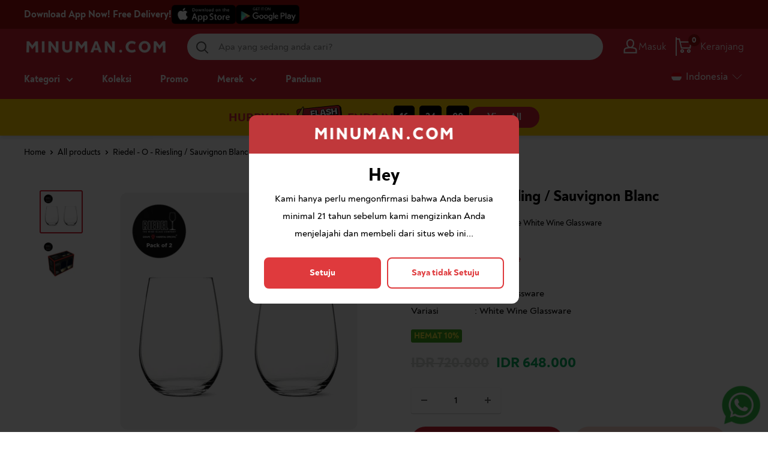

--- FILE ---
content_type: text/html; charset=utf-8
request_url: https://minuman.com/id/products/riedel-o-riesling-sauvignon-blanc-2-set
body_size: 117950
content:
<!doctype html><html
  class="no-js"
  lang="id"
>
  <head>
    <meta charset="utf-8">
    <!--
      <meta name="viewport" content="width=device-width, initial-scale=1.0, height=device-height, minimum-scale=1.0, maximum-scale=1.0">
    -->
    <meta name="viewport" content="width=device-width, initial-scale=1.0">
    <meta name="theme-color" content="#d32234">
    <link rel="canonical" href="https://minuman.com/id/products/riedel-o-riesling-sauvignon-blanc-2-set">
    
    <title>Riedel - O - Riesling / Sauvignon Blanc
</title><meta name="description" content="The Riesling/Sauvignon Blanc glass is perfect for balancing the high acidity and residual sugar of fruit-forward white wines. This shape is the most versatile white wine glass in the RIEDEL range. It helps to balance the fresh characters and high mineral components, emphasizing the wonderful fruit aromas.Machine-made a"> 
      <meta property="og:description" content="The Riesling/Sauvignon Blanc glass is perfect for balancing the high acidity and residual sugar of fruit-forward white wines. This shape is the most versatile white wine glass in the RIEDEL range. It helps to balance the fresh characters and high mineral components, emphasizing the wonderful fruit aromas.Machine-made a">	
	  <meta name="twitter:description" content="The Riesling/Sauvignon Blanc glass is perfect for balancing the high acidity and residual sugar of fruit-forward white wines. This shape is the most versatile white wine glass in the RIEDEL range. It helps to balance the fresh characters and high mineral components, emphasizing the wonderful fruit aromas.Machine-made a">
<link rel="shortcut icon" href="//minuman.com/cdn/shop/files/MINUMAN-APP-LOGO_96x96.jpg?v=1694148216" type="image/png"><script src="https://ajax.googleapis.com/ajax/libs/jquery/2.1.3/jquery.min.js"></script>
    <link rel="preload" as="style" href="//minuman.com/cdn/shop/t/87/assets/theme.css?v=157777028373650342401757315063">
    <link rel="preload" as="script" href="//minuman.com/cdn/shop/t/87/assets/theme.js?v=68511964593725268491758598234">
    <script>
   $( document ).ready(function() {
     
 function removeItem() {
   console.log('removeItem');
   let variantId =  41929498919106;
   
    $.ajax({
        type: 'POST',
        url: '/cart/change.js',
        dataType: 'json',
        data: {
            quantity: 0,
            id: variantId
        },success: function (data){
          console.log('removed');
 		}

   })
  }
     
  function call_ajax_cart() {
    

        $.ajax({
          type: 'GET',
          url: '/cart.js',
          async: false,
          cache: false,
          dataType: 'json',
           success: function (data) {
             
        

    var product_free = 'false';
    var check_free = 'false';
     var min_qty = 18;
      var data_qty = 0;
    
             
             if(product_free == 'true'){
               if(check_free == 'false'){
               	removeItem();
               }
               
               if(data_qty < min_qty){
               	removeItem();
               }
             
             }
             
             console.log(data_qty);

             
           }
          
        });
  }
     
     call_ajax_cart();
   
   });
</script>
<meta property="og:type" content="product">
  <meta property="og:title" content="Riedel - O - Riesling / Sauvignon Blanc"><meta property="og:image" content="http://minuman.com/cdn/shop/products/41400015_1c3366cc-4584-49b4-bd2a-131de75a0f81.jpg?v=1634199802">
    <meta property="og:image:secure_url" content="https://minuman.com/cdn/shop/products/41400015_1c3366cc-4584-49b4-bd2a-131de75a0f81.jpg?v=1634199802">
    <meta property="og:image:width" content="2024">
    <meta property="og:image:height" content="2024"><meta property="product:price:amount" content="648,000">
  <meta property="product:price:currency" content="IDR"><meta property="og:description" content="The Riesling/Sauvignon Blanc glass is perfect for balancing the high acidity and residual sugar of fruit-forward white wines. This shape is the most versatile white wine glass in the RIEDEL range. It helps to balance the fresh characters and high mineral components, emphasizing the wonderful fruit aromas.Machine-made a"><meta property="og:url" content="https://minuman.com/id/products/riedel-o-riesling-sauvignon-blanc-2-set">
<meta property="og:site_name" content="minuman.com"><meta name="twitter:card" content="summary"><meta name="twitter:title" content="Riedel - O - Riesling / Sauvignon Blanc">
  <meta name="twitter:description" content="The Riesling/Sauvignon Blanc glass is perfect for balancing the high acidity and residual sugar of fruit-forward white wines. This shape is the most versatile white wine glass in the RIEDEL range. It helps to balance the fresh characters and high mineral components, emphasizing the wonderful fruit aromas.Machine-made and dishwasher safe.This pack contains 2 pieces.
Height: 108.0 mmCapacity: 378mlMaterial: Crystal">
  <meta name="twitter:image" content="https://minuman.com/cdn/shop/products/41400015_1c3366cc-4584-49b4-bd2a-131de75a0f81_600x600_crop_center.jpg?v=1634199802">
    <link rel="preload" href="//minuman.com/cdn/fonts/barlow/barlow_n6.329f582a81f63f125e63c20a5a80ae9477df68e1.woff2" as="font" type="font/woff2" crossorigin><link rel="preload" href="//minuman.com/cdn/fonts/barlow/barlow_n5.a193a1990790eba0cc5cca569d23799830e90f07.woff2" as="font" type="font/woff2" crossorigin><style>
  @font-face {
  font-family: Barlow;
  font-weight: 600;
  font-style: normal;
  font-display: swap;
  src: url("//minuman.com/cdn/fonts/barlow/barlow_n6.329f582a81f63f125e63c20a5a80ae9477df68e1.woff2") format("woff2"),
       url("//minuman.com/cdn/fonts/barlow/barlow_n6.0163402e36247bcb8b02716880d0b39568412e9e.woff") format("woff");
}

  @font-face {
  font-family: Barlow;
  font-weight: 500;
  font-style: normal;
  font-display: swap;
  src: url("//minuman.com/cdn/fonts/barlow/barlow_n5.a193a1990790eba0cc5cca569d23799830e90f07.woff2") format("woff2"),
       url("//minuman.com/cdn/fonts/barlow/barlow_n5.ae31c82169b1dc0715609b8cc6a610b917808358.woff") format("woff");
}

@font-face {
  font-family: Barlow;
  font-weight: 600;
  font-style: normal;
  font-display: swap;
  src: url("//minuman.com/cdn/fonts/barlow/barlow_n6.329f582a81f63f125e63c20a5a80ae9477df68e1.woff2") format("woff2"),
       url("//minuman.com/cdn/fonts/barlow/barlow_n6.0163402e36247bcb8b02716880d0b39568412e9e.woff") format("woff");
}

@font-face {
  font-family: Barlow;
  font-weight: 600;
  font-style: italic;
  font-display: swap;
  src: url("//minuman.com/cdn/fonts/barlow/barlow_i6.5a22bd20fb27bad4d7674cc6e666fb9c77d813bb.woff2") format("woff2"),
       url("//minuman.com/cdn/fonts/barlow/barlow_i6.1c8787fcb59f3add01a87f21b38c7ef797e3b3a1.woff") format("woff");
}


  @font-face {
  font-family: Barlow;
  font-weight: 700;
  font-style: normal;
  font-display: swap;
  src: url("//minuman.com/cdn/fonts/barlow/barlow_n7.691d1d11f150e857dcbc1c10ef03d825bc378d81.woff2") format("woff2"),
       url("//minuman.com/cdn/fonts/barlow/barlow_n7.4fdbb1cb7da0e2c2f88492243ffa2b4f91924840.woff") format("woff");
}

  @font-face {
  font-family: Barlow;
  font-weight: 500;
  font-style: italic;
  font-display: swap;
  src: url("//minuman.com/cdn/fonts/barlow/barlow_i5.714d58286997b65cd479af615cfa9bb0a117a573.woff2") format("woff2"),
       url("//minuman.com/cdn/fonts/barlow/barlow_i5.0120f77e6447d3b5df4bbec8ad8c2d029d87fb21.woff") format("woff");
}

  @font-face {
  font-family: Barlow;
  font-weight: 700;
  font-style: italic;
  font-display: swap;
  src: url("//minuman.com/cdn/fonts/barlow/barlow_i7.50e19d6cc2ba5146fa437a5a7443c76d5d730103.woff2") format("woff2"),
       url("//minuman.com/cdn/fonts/barlow/barlow_i7.47e9f98f1b094d912e6fd631cc3fe93d9f40964f.woff") format("woff");
}


  :root {
    --default-text-font-size : 15px;
    --base-text-font-size    : 16px;
    --heading-font-family    : Barlow, sans-serif;
    --heading-font-weight    : 600;
    --heading-font-style     : normal;
    --text-font-family       : Barlow, sans-serif;
    --text-font-weight       : 500;
    --text-font-style        : normal;
    --text-font-bolder-weight: 600;
    --text-link-decoration   : underline;

    --text-color               : #000000;
    --text-color-rgb           : 0, 0, 0;
    --heading-color            : #000000;
    --border-color             : rgba(0,0,0,0);
    --border-color-rgb         : 0, 0, 0;
    --form-border-color        : rgba(0, 0, 0, 0.0);
    --accent-color             : #d32234;
    --accent-color-rgb         : 211, 34, 52;
    --link-color               : #d32234;
    --link-color-hover         : #911724;
    --background               : #ffffff;
    --secondary-background     : #ffffff;
    --secondary-background-rgb : 255, 255, 255;
    --accent-background        : rgba(211, 34, 52, 0.08);

    --input-background: #ffffff;

    --error-color       : #d32234;
    --error-background  : rgba(211, 34, 52, 0.07);
    --success-color     : #00aa00;
    --success-background: rgba(0, 170, 0, 0.11);

    --primary-button-background      : #d32234;
    --primary-button-background-rgb  : 211, 34, 52;
    --primary-button-text-color      : #ffffff;
    --secondary-button-background    : #fad6cc;
    --secondary-button-background-rgb: 250, 214, 204;
    --secondary-button-text-color    : #000000;

    --header-background      : #d32234;
    --header-text-color      : #ffffff;
    --header-light-text-color: #a3afef;
    --header-border-color    : rgba(163, 175, 239, 0.3);
    --header-accent-color    : #9f0f0f;

    --footer-background-color:    #d32234;
    --footer-heading-text-color:  #ffffff;
    --footer-body-text-color:     #ffffff;
    --footer-body-text-color-rgb: 255, 255, 255;
    --footer-accent-color:        #ffffff;
    --footer-accent-color-rgb:    255, 255, 255;
    --footer-border:              none;

    --flickity-arrow-color: rgba(0, 0, 0, 0.0);--product-on-sale-accent           : #d32234;
    --product-on-sale-accent-rgb       : 211, 34, 52;
    --product-on-sale-color            : #ffffff;
    --product-in-stock-color           : #008a00;
    --product-low-stock-color          : #d32234;
    --product-sold-out-color           : #8a9297;
    --product-custom-label-1-background: #008a00;
    --product-custom-label-1-color     : #ffffff;
    --product-custom-label-2-background: #00a500;
    --product-custom-label-2-color     : #ffffff;
    --product-review-star-color        : #ffbd00;

    --product-card-price               : #252525;
    --product-card-compare-price       : #d3d5d4;
    --product-card-highlight-price     : #08ac5f;
    --product-card-onsale              : #fffc00;

    --mobile-container-gutter : 20px;
    --desktop-container-gutter: 40px;

    /* Shopify related variables */
    --payment-terms-background-color: #ffffff;
  }
</style>

<script>
  // IE11 does not have support for CSS variables, so we have to polyfill them
  if (!(((window || {}).CSS || {}).supports && window.CSS.supports('(--a: 0)'))) {
    const script = document.createElement('script');
    script.type = 'text/javascript';
    script.src = 'https://cdn.jsdelivr.net/npm/css-vars-ponyfill@2';
    script.onload = function () {
      cssVars({});
    };

    document.getElementsByTagName('head')[0].appendChild(script);
  }
</script>


    <script>window.performance && window.performance.mark && window.performance.mark('shopify.content_for_header.start');</script><meta name="google-site-verification" content="-jUlk3bcbSxEOULMh8D7hNtdxM9K2FO0PKhzF_GXDNk">
<meta id="shopify-digital-wallet" name="shopify-digital-wallet" content="/49976606874/digital_wallets/dialog">
<link rel="alternate" hreflang="x-default" href="https://minuman.com/products/riedel-o-riesling-sauvignon-blanc-2-set">
<link rel="alternate" hreflang="en-ID" href="https://minuman.com/products/riedel-o-riesling-sauvignon-blanc-2-set">
<link rel="alternate" hreflang="id-ID" href="https://minuman.com/id/products/riedel-o-riesling-sauvignon-blanc-2-set">
<link rel="alternate" hreflang="zh-Hans-ID" href="https://minuman.com/zh/products/riedel-o-riesling-sauvignon-blanc-2-set">
<link rel="alternate" type="application/json+oembed" href="https://minuman.com/id/products/riedel-o-riesling-sauvignon-blanc-2-set.oembed">
<script async="async" src="/checkouts/internal/preloads.js?locale=id-ID"></script>
<script id="shopify-features" type="application/json">{"accessToken":"a6cf322efb9b252f532ed22ce3e0d682","betas":["rich-media-storefront-analytics"],"domain":"minuman.com","predictiveSearch":true,"shopId":49976606874,"locale":"id"}</script>
<script>var Shopify = Shopify || {};
Shopify.shop = "minumancom.myshopify.com";
Shopify.locale = "id";
Shopify.currency = {"active":"IDR","rate":"1.0"};
Shopify.country = "ID";
Shopify.theme = {"name":"MINUMAN - V.9 *Master","id":128782860482,"schema_name":"Minuman","schema_version":"1","theme_store_id":null,"role":"main"};
Shopify.theme.handle = "null";
Shopify.theme.style = {"id":null,"handle":null};
Shopify.cdnHost = "minuman.com/cdn";
Shopify.routes = Shopify.routes || {};
Shopify.routes.root = "/id/";</script>
<script type="module">!function(o){(o.Shopify=o.Shopify||{}).modules=!0}(window);</script>
<script>!function(o){function n(){var o=[];function n(){o.push(Array.prototype.slice.apply(arguments))}return n.q=o,n}var t=o.Shopify=o.Shopify||{};t.loadFeatures=n(),t.autoloadFeatures=n()}(window);</script>
<script id="shop-js-analytics" type="application/json">{"pageType":"product"}</script>
<script defer="defer" async type="module" src="//minuman.com/cdn/shopifycloud/shop-js/modules/v2/client.init-shop-cart-sync_DtkG5HIb.id.esm.js"></script>
<script defer="defer" async type="module" src="//minuman.com/cdn/shopifycloud/shop-js/modules/v2/chunk.common_D3XoC_jO.esm.js"></script>
<script type="module">
  await import("//minuman.com/cdn/shopifycloud/shop-js/modules/v2/client.init-shop-cart-sync_DtkG5HIb.id.esm.js");
await import("//minuman.com/cdn/shopifycloud/shop-js/modules/v2/chunk.common_D3XoC_jO.esm.js");

  window.Shopify.SignInWithShop?.initShopCartSync?.({"fedCMEnabled":true,"windoidEnabled":true});

</script>
<script>(function() {
  var isLoaded = false;
  function asyncLoad() {
    if (isLoaded) return;
    isLoaded = true;
    var urls = ["https:\/\/nudgify.ams3.cdn.digitaloceanspaces.com\/shopify.js?uuid=80c4b78e-8d64-407e-a4ce-c295ded1a1c1\u0026shop=minumancom.myshopify.com"];
    for (var i = 0; i < urls.length; i++) {
      var s = document.createElement('script');
      s.type = 'text/javascript';
      s.async = true;
      s.src = urls[i];
      var x = document.getElementsByTagName('script')[0];
      x.parentNode.insertBefore(s, x);
    }
  };
  if(window.attachEvent) {
    window.attachEvent('onload', asyncLoad);
  } else {
    window.addEventListener('load', asyncLoad, false);
  }
})();</script>
<script id="__st">var __st={"a":49976606874,"offset":25200,"reqid":"98d99b47-d57a-43a2-b6f9-70433052d504-1763019348","pageurl":"minuman.com\/id\/products\/riedel-o-riesling-sauvignon-blanc-2-set","u":"dcc8c5477b66","p":"product","rtyp":"product","rid":6599046791362};</script>
<script>window.ShopifyPaypalV4VisibilityTracking = true;</script>
<script id="captcha-bootstrap">!function(){'use strict';const t='contact',e='account',n='new_comment',o=[[t,t],['blogs',n],['comments',n],[t,'customer']],c=[[e,'customer_login'],[e,'guest_login'],[e,'recover_customer_password'],[e,'create_customer']],r=t=>t.map((([t,e])=>`form[action*='/${t}']:not([data-nocaptcha='true']) input[name='form_type'][value='${e}']`)).join(','),a=t=>()=>t?[...document.querySelectorAll(t)].map((t=>t.form)):[];function s(){const t=[...o],e=r(t);return a(e)}const i='password',u='form_key',d=['recaptcha-v3-token','g-recaptcha-response','h-captcha-response',i],f=()=>{try{return window.sessionStorage}catch{return}},m='__shopify_v',_=t=>t.elements[u];function p(t,e,n=!1){try{const o=window.sessionStorage,c=JSON.parse(o.getItem(e)),{data:r}=function(t){const{data:e,action:n}=t;return t[m]||n?{data:e,action:n}:{data:t,action:n}}(c);for(const[e,n]of Object.entries(r))t.elements[e]&&(t.elements[e].value=n);n&&o.removeItem(e)}catch(o){console.error('form repopulation failed',{error:o})}}const l='form_type',E='cptcha';function T(t){t.dataset[E]=!0}const w=window,h=w.document,L='Shopify',v='ce_forms',y='captcha';let A=!1;((t,e)=>{const n=(g='f06e6c50-85a8-45c8-87d0-21a2b65856fe',I='https://cdn.shopify.com/shopifycloud/storefront-forms-hcaptcha/ce_storefront_forms_captcha_hcaptcha.v1.5.2.iife.js',D={infoText:'Dilindungi dengan hCaptcha',privacyText:'Privasi',termsText:'Ketentuan'},(t,e,n)=>{const o=w[L][v],c=o.bindForm;if(c)return c(t,g,e,D).then(n);var r;o.q.push([[t,g,e,D],n]),r=I,A||(h.body.append(Object.assign(h.createElement('script'),{id:'captcha-provider',async:!0,src:r})),A=!0)});var g,I,D;w[L]=w[L]||{},w[L][v]=w[L][v]||{},w[L][v].q=[],w[L][y]=w[L][y]||{},w[L][y].protect=function(t,e){n(t,void 0,e),T(t)},Object.freeze(w[L][y]),function(t,e,n,w,h,L){const[v,y,A,g]=function(t,e,n){const i=e?o:[],u=t?c:[],d=[...i,...u],f=r(d),m=r(i),_=r(d.filter((([t,e])=>n.includes(e))));return[a(f),a(m),a(_),s()]}(w,h,L),I=t=>{const e=t.target;return e instanceof HTMLFormElement?e:e&&e.form},D=t=>v().includes(t);t.addEventListener('submit',(t=>{const e=I(t);if(!e)return;const n=D(e)&&!e.dataset.hcaptchaBound&&!e.dataset.recaptchaBound,o=_(e),c=g().includes(e)&&(!o||!o.value);(n||c)&&t.preventDefault(),c&&!n&&(function(t){try{if(!f())return;!function(t){const e=f();if(!e)return;const n=_(t);if(!n)return;const o=n.value;o&&e.removeItem(o)}(t);const e=Array.from(Array(32),(()=>Math.random().toString(36)[2])).join('');!function(t,e){_(t)||t.append(Object.assign(document.createElement('input'),{type:'hidden',name:u})),t.elements[u].value=e}(t,e),function(t,e){const n=f();if(!n)return;const o=[...t.querySelectorAll(`input[type='${i}']`)].map((({name:t})=>t)),c=[...d,...o],r={};for(const[a,s]of new FormData(t).entries())c.includes(a)||(r[a]=s);n.setItem(e,JSON.stringify({[m]:1,action:t.action,data:r}))}(t,e)}catch(e){console.error('failed to persist form',e)}}(e),e.submit())}));const S=(t,e)=>{t&&!t.dataset[E]&&(n(t,e.some((e=>e===t))),T(t))};for(const o of['focusin','change'])t.addEventListener(o,(t=>{const e=I(t);D(e)&&S(e,y())}));const B=e.get('form_key'),M=e.get(l),P=B&&M;t.addEventListener('DOMContentLoaded',(()=>{const t=y();if(P)for(const e of t)e.elements[l].value===M&&p(e,B);[...new Set([...A(),...v().filter((t=>'true'===t.dataset.shopifyCaptcha))])].forEach((e=>S(e,t)))}))}(h,new URLSearchParams(w.location.search),n,t,e,['guest_login'])})(!0,!0)}();</script>
<script integrity="sha256-52AcMU7V7pcBOXWImdc/TAGTFKeNjmkeM1Pvks/DTgc=" data-source-attribution="shopify.loadfeatures" defer="defer" src="//minuman.com/cdn/shopifycloud/storefront/assets/storefront/load_feature-81c60534.js" crossorigin="anonymous"></script>
<script data-source-attribution="shopify.dynamic_checkout.dynamic.init">var Shopify=Shopify||{};Shopify.PaymentButton=Shopify.PaymentButton||{isStorefrontPortableWallets:!0,init:function(){window.Shopify.PaymentButton.init=function(){};var t=document.createElement("script");t.src="https://minuman.com/cdn/shopifycloud/portable-wallets/latest/portable-wallets.id.js",t.type="module",document.head.appendChild(t)}};
</script>
<script data-source-attribution="shopify.dynamic_checkout.buyer_consent">
  function portableWalletsHideBuyerConsent(e){var t=document.getElementById("shopify-buyer-consent"),n=document.getElementById("shopify-subscription-policy-button");t&&n&&(t.classList.add("hidden"),t.setAttribute("aria-hidden","true"),n.removeEventListener("click",e))}function portableWalletsShowBuyerConsent(e){var t=document.getElementById("shopify-buyer-consent"),n=document.getElementById("shopify-subscription-policy-button");t&&n&&(t.classList.remove("hidden"),t.removeAttribute("aria-hidden"),n.addEventListener("click",e))}window.Shopify?.PaymentButton&&(window.Shopify.PaymentButton.hideBuyerConsent=portableWalletsHideBuyerConsent,window.Shopify.PaymentButton.showBuyerConsent=portableWalletsShowBuyerConsent);
</script>
<script>
  function portableWalletsCleanup(e){e&&e.src&&console.error("Failed to load portable wallets script "+e.src);var t=document.querySelectorAll("shopify-accelerated-checkout .shopify-payment-button__skeleton, shopify-accelerated-checkout-cart .wallet-cart-button__skeleton"),e=document.getElementById("shopify-buyer-consent");for(let e=0;e<t.length;e++)t[e].remove();e&&e.remove()}function portableWalletsNotLoadedAsModule(e){e instanceof ErrorEvent&&"string"==typeof e.message&&e.message.includes("import.meta")&&"string"==typeof e.filename&&e.filename.includes("portable-wallets")&&(window.removeEventListener("error",portableWalletsNotLoadedAsModule),window.Shopify.PaymentButton.failedToLoad=e,"loading"===document.readyState?document.addEventListener("DOMContentLoaded",window.Shopify.PaymentButton.init):window.Shopify.PaymentButton.init())}window.addEventListener("error",portableWalletsNotLoadedAsModule);
</script>

<script type="module" src="https://minuman.com/cdn/shopifycloud/portable-wallets/latest/portable-wallets.id.js" onError="portableWalletsCleanup(this)" crossorigin="anonymous"></script>
<script nomodule>
  document.addEventListener("DOMContentLoaded", portableWalletsCleanup);
</script>

<link id="shopify-accelerated-checkout-styles" rel="stylesheet" media="screen" href="https://minuman.com/cdn/shopifycloud/portable-wallets/latest/accelerated-checkout-backwards-compat.css" crossorigin="anonymous">
<style id="shopify-accelerated-checkout-cart">
        #shopify-buyer-consent {
  margin-top: 1em;
  display: inline-block;
  width: 100%;
}

#shopify-buyer-consent.hidden {
  display: none;
}

#shopify-subscription-policy-button {
  background: none;
  border: none;
  padding: 0;
  text-decoration: underline;
  font-size: inherit;
  cursor: pointer;
}

#shopify-subscription-policy-button::before {
  box-shadow: none;
}

      </style>

<script>window.performance && window.performance.mark && window.performance.mark('shopify.content_for_header.end');</script>

    <link rel="stylesheet" href="//minuman.com/cdn/shop/t/87/assets/theme.css?v=157777028373650342401757315063">
    <link rel="stylesheet" href="//minuman.com/cdn/shop/t/87/assets/custom.css?v=159499350758993805551762154815">
    <link rel="stylesheet" href="//minuman.com/cdn/shop/t/87/assets/responsive.css?v=18205129390508015111744603988"><link href="//minuman.com/cdn/shop/t/87/assets/header-no-logo.css?v=175382974867620292561744603979" rel="stylesheet" type="text/css" media="all" />
      <style data-shopify>
        @media screen and (max-width: 640px) {
          .search-bar__inner {
            left: -87px !important;
          }
        }
      </style>

  <script type="application/ld+json">
  {
    "@context": "http://schema.org",
    "@type": "Product",
    "offers": [{
          "@type": "Offer",
          "name": "Default Title",
          "availability":"https://schema.org/InStock",
          "price": 648000.0,
          "priceCurrency": "IDR",
          "priceValidUntil": "2025-11-23","sku": "853400000073","url": "/id/products/riedel-o-riesling-sauvignon-blanc-2-set?variant=39539067650242",
          "shippingDetails": {
            "@type": "OfferShippingDetails",
            "shippingRate": {
              "@type": "MonetaryAmount",
              "value": 3.49,
              "currency": "IDR"
            },
            "shippingDestination": {
              "@type": "DefinedRegion",
              "addressCountry": "ID"
            },
            "deliveryTime": {
                "@type": "ShippingDeliveryTime",
                "handlingTime": {
                  "@type": "QuantitativeValue",
                  "minValue": 0,
                  "maxValue": 1,
                  "unitCode": "DAY"
                },
                "transitTime": {
                  "@type": "QuantitativeValue",
                  "minValue": 1,
                  "maxValue": 5,
                  "unitCode": "DAY"
                }
              }
          },
         "hasMerchantReturnPolicy": {
              "@type": "MerchantReturnPolicy",
              "returnPolicyCountry": "ID",
              "applicableCountry": "ID",
              "returnPolicyCategory": "https://schema.org/MerchantReturnFiniteReturnWindow",
               "returnMethod": "https://schema.org/ReturnByMail",
                "returnFees": "https://schema.org/ReturnShippingFees",
                "merchantReturnDays": 14,
                "returnShippingFeesAmount": "0-25",
                "currency": "IDR"
            }
          }
        
],
      "gtin8": "41400015",
      "productId": "41400015",
    "brand": {
      "name": "Riedel"
    },
    "name": "Riedel - O - Riesling \/ Sauvignon Blanc",
    "description": "The Riesling\/Sauvignon Blanc glass is perfect for balancing the high acidity and residual sugar of fruit-forward white wines. This shape is the most versatile white wine glass in the RIEDEL range. It helps to balance the fresh characters and high mineral components, emphasizing the wonderful fruit aromas.Machine-made and dishwasher safe.This pack contains 2 pieces.\nHeight: 108.0 mmCapacity: 378mlMaterial: Crystal",
    "category": "Glassware",
    "url": "/id/products/riedel-o-riesling-sauvignon-blanc-2-set",
    "sku": "853400000073",
    "image": {
      "@type": "ImageObject",
      "url": "https://minuman.com/cdn/shop/products/41400015_1c3366cc-4584-49b4-bd2a-131de75a0f81_1024x.jpg?v=1634199802",
      "image": "https://minuman.com/cdn/shop/products/41400015_1c3366cc-4584-49b4-bd2a-131de75a0f81_1024x.jpg?v=1634199802",
      "name": "Riedel - O - Riesling \/ Sauvignon Blanc",
      "width": "1024",
      "height": "1024"
    }
  }
  </script>



  <script type="application/ld+json">
  {
    "@context": "http://schema.org",
    "@type": "BreadcrumbList",
  "itemListElement": [{
      "@type": "ListItem",
      "position": 1,
      "name": "Home",
      "item": "https://minuman.com"
    },{
          "@type": "ListItem",
          "position": 2,
          "name": "Riedel - O - Riesling \/ Sauvignon Blanc",
          "item": "https://minuman.com/id/products/riedel-o-riesling-sauvignon-blanc-2-set"
        }]
  }
  </script>


    <style type="text/css">
      .ly-switcher-wrapper {
        visibility: visible !important;
      }
      

      @media screen and (max-width: 768px) {
        #shopify-section-template--15370656219330__featured-collection {
          margin-top: 16px !important;
        }

        .mini-cart__recap {
          padding-bottom: 80px !important;
        }
      }
    </style>

    <script>
      
      window.theme = {
        pageType: "product",
        cartCount: 0,
        moneyFormat: "IDR {{amount_no_decimals}}",
        moneyWithCurrencyFormat: "IDR {{amount_no_decimals}}",
        currencyCodeEnabled: false,
        showDiscount: true,
        discountMode: "percentage",
        searchMode: "product",
        searchUnavailableProducts: "show",
        cartType: "drawer"
      };

      window.routes = {
        rootUrl: "\/id",
        rootUrlWithoutSlash: "\/id",
        cartUrl: "\/id\/cart",
        cartAddUrl: "\/id\/cart\/add",
        cartChangeUrl: "\/id\/cart\/change",
        searchUrl: "\/id\/search",
        productRecommendationsUrl: "\/id\/recommendations\/products"
      };

      window.languages = {
        productRegularPrice: "Regular price",
        productSalePrice: "Sale price",
        collectionOnSaleLabel: "Hemat {{savings}}",
        productFormUnavailable: "Tidak tersedia",
        productFormAddToCart: "Masukkan ke keranjang",
        productFormSoldOut: "Out of Stock",
        productAdded: "Produk telah ditambahkan ke keranjang Anda",
        productAddedShort: "Ditambahkan!",
        shippingEstimatorNoResults: "Tidak ada pengiriman yang dapat ditemukan untuk alamat Anda.",
        shippingEstimatorOneResult: "Ada satu tarif pengiriman untuk alamat Anda:",
        shippingEstimatorMultipleResults: "Ada {{count}} tarif pengiriman untuk alamat Anda:",
        shippingEstimatorErrors: "Ada beberapa kesalahan:"
      };

      window.lazySizesConfig = {
        loadHidden: false,
        hFac: 0.8,
        expFactor: 3,
        customMedia: {
          '--phone': '(max-width: 640px)',
          '--tablet': '(min-width: 641px) and (max-width: 1023px)',
          '--lap': '(min-width: 1024px)'
        }
      };

      document.documentElement.className = document.documentElement.className.replace('no-js', 'js');
    </script><script src="//minuman.com/cdn/shop/t/87/assets/theme.js?v=68511964593725268491758598234" defer></script>
    <script src="//minuman.com/cdn/shop/t/87/assets/custom.js?v=172952501874198489031758597885" defer></script>
    <script src="//minuman.com/cdn/shop/t/87/assets/clipboard.js?v=125919910027621450951731915250" defer></script><script>
        (function () {
          window.onpageshow = function () {
            // We force re-freshing the cart content onpageshow, as most browsers will serve a cache copy when hitting the
            // back button, which cause staled data
            document.documentElement.dispatchEvent(
              new CustomEvent('cart:refresh', {
                bubbles: true,
                detail: { scrollToTop: false },
              })
            );
          };
        })();
      </script><script type="text/javascript">
      window.onload = function () {
        var checkout_button_purchase = window.document.getElementsByName('checkout')[0];
        var button_buy_now = window.document.getElementsByClassName('shopify-payment-button')[0];
        console.log('Gads by Wh is tracked');
        if (checkout_button_purchase) {
          checkout_button_purchase.addEventListener('click', function () {
            console.log('checkoutbutton is triggered');
            console.log('cart value is :' + window.swymCart.original_total_price / 100);
            dataLayer.push({
              event: 'checkoutPurchase',
              'add-to-cart-value': window.swymCart.original_total_price / 100,
            });
          });
        }
        if (button_buy_now) {
          button_buy_now.addEventListener('click', function () {
            console.log('buy now button is triggered');
            console.log('cart value is :' + window.swymCart.original_total_price / 100);
            dataLayer.push({
              event: 'buyNow',
              'add-to-cart-value': window.swymCart.original_total_price / 100,
            });
          });
        }

        $('#shopify-section-template--15370656219330__164085213544997647 .grids-images-items img').attr({
          width: '430',
          height: '215',
        });
        $('#sectionID_template--15370656219330__1640158847d4fdfebc .grids-images-items img').attr({
          width: '305',
          height: '305',
        });
        $('img.customer-image__greeting').attr({ width: '70', height: '70' });
        $('.customer-image__greeting').attr('alt', 'Button Whatsapp');
        $('.header__logo-link img').attr('alt', 'Logo Minuman');
        $('.template-index .product-item__action-list .newquickview').attr('aria-label', 'Open popup');
        $('.template-index .product-item__action-list .newcart').attr('aria-label', 'Add to cart');
        $('.header__cart-icon').removeAttr('aria-expanded');
      };
    </script>

    <link href="//minuman.com/cdn/shop/t/87/assets/tw-output.css?v=77421016534904056741760606198" rel="stylesheet" type="text/css" media="all" />
  <!-- BEGIN app block: shopify://apps/klaviyo-email-marketing-sms/blocks/klaviyo-onsite-embed/2632fe16-c075-4321-a88b-50b567f42507 -->












  <script async src="https://static.klaviyo.com/onsite/js/VS4c6e/klaviyo.js?company_id=VS4c6e"></script>
  <script>!function(){if(!window.klaviyo){window._klOnsite=window._klOnsite||[];try{window.klaviyo=new Proxy({},{get:function(n,i){return"push"===i?function(){var n;(n=window._klOnsite).push.apply(n,arguments)}:function(){for(var n=arguments.length,o=new Array(n),w=0;w<n;w++)o[w]=arguments[w];var t="function"==typeof o[o.length-1]?o.pop():void 0,e=new Promise((function(n){window._klOnsite.push([i].concat(o,[function(i){t&&t(i),n(i)}]))}));return e}}})}catch(n){window.klaviyo=window.klaviyo||[],window.klaviyo.push=function(){var n;(n=window._klOnsite).push.apply(n,arguments)}}}}();</script>

  
    <script id="viewed_product">
      if (item == null) {
        var _learnq = _learnq || [];

        var MetafieldReviews = null
        var MetafieldYotpoRating = null
        var MetafieldYotpoCount = null
        var MetafieldLooxRating = null
        var MetafieldLooxCount = null
        var okendoProduct = null
        var okendoProductReviewCount = null
        var okendoProductReviewAverageValue = null
        try {
          // The following fields are used for Customer Hub recently viewed in order to add reviews.
          // This information is not part of __kla_viewed. Instead, it is part of __kla_viewed_reviewed_items
          MetafieldReviews = {};
          MetafieldYotpoRating = null
          MetafieldYotpoCount = null
          MetafieldLooxRating = null
          MetafieldLooxCount = null

          okendoProduct = null
          // If the okendo metafield is not legacy, it will error, which then requires the new json formatted data
          if (okendoProduct && 'error' in okendoProduct) {
            okendoProduct = null
          }
          okendoProductReviewCount = okendoProduct ? okendoProduct.reviewCount : null
          okendoProductReviewAverageValue = okendoProduct ? okendoProduct.reviewAverageValue : null
        } catch (error) {
          console.error('Error in Klaviyo onsite reviews tracking:', error);
        }

        var item = {
          Name: "Riedel - O - Riesling \/ Sauvignon Blanc",
          ProductID: 6599046791362,
          Categories: ["500k - 1 million","All Products","Boost All","Country Austria","Drinking Glassware","Exclusive Glassware","Glassware","Glassware 10% Off!","Riedel","Special Prices"],
          ImageURL: "https://minuman.com/cdn/shop/products/41400015_1c3366cc-4584-49b4-bd2a-131de75a0f81_grande.jpg?v=1634199802",
          URL: "https://minuman.com/id/products/riedel-o-riesling-sauvignon-blanc-2-set",
          Brand: "Riedel",
          Price: "IDR 648.000",
          Value: "648,000",
          CompareAtPrice: "IDR 720.000"
        };
        _learnq.push(['track', 'Viewed Product', item]);
        _learnq.push(['trackViewedItem', {
          Title: item.Name,
          ItemId: item.ProductID,
          Categories: item.Categories,
          ImageUrl: item.ImageURL,
          Url: item.URL,
          Metadata: {
            Brand: item.Brand,
            Price: item.Price,
            Value: item.Value,
            CompareAtPrice: item.CompareAtPrice
          },
          metafields:{
            reviews: MetafieldReviews,
            yotpo:{
              rating: MetafieldYotpoRating,
              count: MetafieldYotpoCount,
            },
            loox:{
              rating: MetafieldLooxRating,
              count: MetafieldLooxCount,
            },
            okendo: {
              rating: okendoProductReviewAverageValue,
              count: okendoProductReviewCount,
            }
          }
        }]);
      }
    </script>
  




  <script>
    window.klaviyoReviewsProductDesignMode = false
  </script>







<!-- END app block --><!-- BEGIN app block: shopify://apps/langify/blocks/langify/b50c2edb-8c63-4e36-9e7c-a7fdd62ddb8f --><!-- BEGIN app snippet: ly-switcher-factory -->




<style>
  .ly-switcher-wrapper.ly-hide, .ly-recommendation.ly-hide, .ly-recommendation .ly-submit-btn {
    display: none !important;
  }

  #ly-switcher-factory-template {
    display: none;
  }.ly-languages-switcher ul > li[key="en"] {
        order: 1 !important;
      }
      .ly-popup-modal .ly-popup-modal-content ul > li[key="en"],
      .ly-languages-switcher.ly-links a[data-language-code="en"] {
        order: 1 !important;
      }.ly-languages-switcher ul > li[key="id"] {
        order: 2 !important;
      }
      .ly-popup-modal .ly-popup-modal-content ul > li[key="id"],
      .ly-languages-switcher.ly-links a[data-language-code="id"] {
        order: 2 !important;
      }.ly-languages-switcher ul > li[key="zh-CN"] {
        order: 3 !important;
      }
      .ly-popup-modal .ly-popup-modal-content ul > li[key="zh-CN"],
      .ly-languages-switcher.ly-links a[data-language-code="zh-CN"] {
        order: 3 !important;
      }.ly-languages-switcher ul > li[key="ja"] {
        order: 4 !important;
      }
      .ly-popup-modal .ly-popup-modal-content ul > li[key="ja"],
      .ly-languages-switcher.ly-links a[data-language-code="ja"] {
        order: 4 !important;
      }
      .ly-breakpoint-1 { display: none; }
      @media (min-width:0px) and (max-width: 767px ) {
        .ly-breakpoint-1 { display: flex; }

        .ly-recommendation .ly-banner-content, 
        .ly-recommendation .ly-popup-modal-content {
          font-size: 14px !important;
          color: #000 !important;
          background: #fff !important;
          border-radius: 0px !important;
          border-width: 0px !important;
          border-color: #000 !important;
        }
        .ly-recommendation-form button[type="submit"] {
          font-size: 14px !important;
          color: #fff !important;
          background: #999 !important;
        }
      }
      .ly-breakpoint-2 { display: none; }
      @media (min-width:768px)  {
        .ly-breakpoint-2 { display: flex; }

        .ly-recommendation .ly-banner-content, 
        .ly-recommendation .ly-popup-modal-content {
          font-size: 14px !important;
          color: #000 !important;
          background: #fff !important;
          border-radius: 0px !important;
          border-width: 0px !important;
          border-color: #000 !important;
        }
        .ly-recommendation-form button[type="submit"] {
          font-size: 14px !important;
          color: #fff !important;
          background: #999 !important;
        }
      }


  
    .ly-custom-dropdown-switcher.ly-is-open ul.ly-custom-dropdown-list {
	background: #fff !important;
  width: unset;
  min-width: unset;
  border: 1px solid #b2b2b2 !important;
  margin-top: 8px;
  padding: 8px 0 !important
}

.ly-custom-dropdown-list {
	width: unset;
}

.ly-custom-dropdown-current {
	color: #fff !important;
}

.ly-custom-dropdown-current .ly-arrow svg path {
	stroke: #fff
}

.ly-custom-dropdown-list > li {
	padding: 4px 12px !important
}

.ly-flag-icon {
    background-size: cover;
}
  
</style>


<template id="ly-switcher-factory-template">
<div data-breakpoint="0" class="ly-switcher-wrapper ly-breakpoint-1 custom ly-custom ly-hide" style="font-size: 14px; "><select tabindex="0" aria-label="Selected language: Indonesia" data-breakpoint="0" class="ly-languages-switcher ly-native-select  ly-bright-theme" style="background: #fff; color: #000;  margin: 0px 0px;  padding: 0px 0px;  border-style: solid; border-width: 0px; border-radius: 0px; border-color: #000;"><option data-country-code="en"
 data-currency-code=""
                  data-language-code="en" value="en" style=" padding: 0px 0px;">English</option><option
 data-currency-code=""
                  data-language-code="id" data-domain="https://minuman.com/id/products/riedel-o-riesling-sauvignon-blanc-2-set" selected="selected" value="id" style=" padding: 0px 0px;">Indonesian</option><option
 data-currency-code=""
                  data-language-code="zh-CN" data-domain="https://minuman.com/zh/products/riedel-o-riesling-sauvignon-blanc-2-set" value="zh-CN" style=" padding: 0px 0px;">Chinese (Simplified)</option></select></div>

<div data-breakpoint="768" class="ly-switcher-wrapper ly-breakpoint-2 custom ly-custom ly-is-transparent ly-hide" style="font-size: 17px; "><div data-dropup="false" onclick="langify.switcher.toggleSwitcherOpen(this)" class="ly-languages-switcher ly-custom-dropdown-switcher ly-bright-theme ly-is-transparent" style=" margin: 8px 0px;">
          <span role="button" tabindex="0" aria-label="Selected language: Indonesia" aria-expanded="false" aria-controls="languagesSwitcherList-2" class="ly-custom-dropdown-current" style="color: #000;  border-style: solid; border-width: 0px; border-radius: 0px; border-color: #000;  padding: 0px 0px;"><i class="ly-icon ly-flag-icon ly-flag-icon-id id  ly-flag-rounded"></i><span class="ly-custom-dropdown-current-inner ly-custom-dropdown-current-inner-text">Indonesia
</span>
<div aria-hidden="true" class="ly-arrow ly-arrow-black stroke" style="vertical-align: middle; width: 17.0px; height: 17.0px;">
        <svg xmlns="http://www.w3.org/2000/svg" viewBox="0 0 17.0 17.0" height="17.0px" width="17.0px" style="position: absolute;">
          <path d="M1 5.25 L8.5 12.75 L16.0 5.25" fill="transparent" stroke="#000" stroke-width="1px"/>
        </svg>
      </div>
          </span>
          <ul id="languagesSwitcherList-2" role="list" class="ly-custom-dropdown-list ly-is-open ly-bright-theme" style="color: #000;  border-style: solid; border-width: 0px; border-radius: 0px; border-color: #000;"><li key="en-en" style="color: #000;  margin: 8px 0px; padding: 0px 0px;" tabindex="-1">
                  <a class="ly-custom-dropdown-list-element ly-languages-switcher-link ly-bright-theme"
                    href="#"
                      data-language-code="en" data-country-code="en"
 data-currency-code=""
                    
                    data-ly-locked="true" rel="nofollow"><i class="ly-icon ly-flag-icon ly-flag-icon-en-en ly-flag-rounded"></i><span class="ly-custom-dropdown-list-element-right">English</span></a>
                </li><li key="id" style="color: #000;  margin: 8px 0px; padding: 0px 0px;" tabindex="-1">
                  <a class="ly-custom-dropdown-list-element ly-languages-switcher-link ly-bright-theme"
                    href="https://minuman.com/id/products/riedel-o-riesling-sauvignon-blanc-2-set"
                      data-language-code="id"
 data-currency-code=""
                    
                    data-ly-locked="true" rel="nofollow"><i class="ly-icon ly-flag-icon ly-flag-icon-id ly-flag-rounded"></i><span class="ly-custom-dropdown-list-element-right">Indonesian</span></a>
                </li><li key="zh-CN" style="color: #000;  margin: 8px 0px; padding: 0px 0px;" tabindex="-1">
                  <a class="ly-custom-dropdown-list-element ly-languages-switcher-link ly-bright-theme"
                    href="https://minuman.com/zh/products/riedel-o-riesling-sauvignon-blanc-2-set"
                      data-language-code="zh-CN"
 data-currency-code=""
                    
                    data-ly-locked="true" rel="nofollow"><i class="ly-icon ly-flag-icon ly-flag-icon-zh-CN ly-flag-rounded"></i><span class="ly-custom-dropdown-list-element-right">Chinese (Simplified)</span></a>
                </li></ul>
        </div></div>
</template><link rel="preload stylesheet" href="https://cdn.shopify.com/extensions/019a5e5e-a484-720d-b1ab-d37a963e7bba/extension-langify-79/assets/langify-flags.css" as="style" media="print" onload="this.media='all'; this.onload=null;"><!-- END app snippet -->

<script>
  var langify = window.langify || {};
  var customContents = {};
  var customContents_image = {};
  var langifySettingsOverwrites = {};
  var defaultSettings = {
    debug: false,               // BOOL : Enable/disable console logs
    observe: true,              // BOOL : Enable/disable the entire mutation observer (off switch)
    observeLinks: false,
    observeImages: true,
    observeCustomContents: true,
    maxMutations: 5,
    timeout: 100,               // INT : Milliseconds to wait after a mutation, before the next mutation event will be allowed for the element
    linksBlacklist: [],
    usePlaceholderMatching: false
  };

  if(langify.settings) { 
    langifySettingsOverwrites = Object.assign({}, langify.settings);
    langify.settings = Object.assign(defaultSettings, langify.settings); 
  } else { 
    langify.settings = defaultSettings; 
  }langify.settings = Object.assign(langify.settings, {"debug":false,"lazyload":false,"observe":true,"observeLinks":false,"observeImages":false,"observeCustomContents":true,"linksBlacklist":[],"loadJquery":false,"nonStrict":false,"languageInCartAttribute":false}, langifySettingsOverwrites);
  

  langify.settings.theme = {"debug":false,"lazyload":false,"observe":true,"observeLinks":false,"observeImages":false,"observeCustomContents":true,"linksBlacklist":[],"loadJquery":false,"nonStrict":false,"languageInCartAttribute":false};
  langify.settings.switcher = {"customCSS":".ly-custom-dropdown-switcher.ly-is-open ul.ly-custom-dropdown-list {\n\tbackground: #fff !important;\n  width: unset;\n  min-width: unset;\n  border: 1px solid #b2b2b2 !important;\n  margin-top: 8px;\n  padding: 8px 0 !important\n}\n\n.ly-custom-dropdown-list {\n\twidth: unset;\n}\n\n.ly-custom-dropdown-current {\n\tcolor: #fff !important;\n}\n\n.ly-custom-dropdown-current .ly-arrow svg path {\n\tstroke: #fff\n}\n\n.ly-custom-dropdown-list \u003e li {\n\tpadding: 4px 12px !important\n}\n\n.ly-flag-icon {\n    background-size: cover;\n}","languageDetection":false,"languageDetectionDefault":"en","enableDefaultLanguage":false,"breakpoints":[{"key":0,"label":"0px","config":{"type":"native_select","corner":"bottom_left","position":"custom","show_flags":true,"rectangle_icons":true,"square_icons":false,"round_icons":false,"show_label":true,"show_custom_name":true,"show_name":false,"show_iso_code":false,"is_dark":false,"is_transparent":false,"is_dropup":false,"arrow_size":100,"arrow_width":1,"arrow_filled":false,"h_space":0,"v_space":0,"h_item_space":0,"v_item_space":0,"h_item_padding":0,"v_item_padding":0,"text_color":"#000","link_color":"#000","arrow_color":"#000","bg_color":"#fff","border_color":"#000","border_width":0,"border_radius":0,"fontsize":14,"recommendation_fontsize":14,"recommendation_border_width":0,"recommendation_border_radius":0,"recommendation_text_color":"#000","recommendation_link_color":"#000","recommendation_button_bg_color":"#999","recommendation_button_text_color":"#fff","recommendation_bg_color":"#fff","recommendation_border_color":"#000","show_currency_selector":false,"currency_switcher_enabled":false,"country_switcher_enabled":false,"switcherLabel":"show_custom_name","switcherIcons":"rectangle_icons","button_bg_color":"#999","button_text_color":"#fff","show_country_selector_inside_popup":false,"show_currency_selector_inside_popup":false}},{"key":768,"label":"1440px","config":{"type":"custom","corner":"top_right","position":"custom","show_flags":true,"rectangle_icons":false,"square_icons":false,"round_icons":true,"show_label":true,"show_custom_name":true,"show_name":false,"show_iso_code":false,"is_dark":false,"is_transparent":true,"is_dropup":false,"arrow_size":100,"arrow_width":1,"arrow_filled":false,"h_space":0,"v_space":0,"h_item_space":0,"v_item_space":8,"h_item_padding":0,"v_item_padding":0,"text_color":"#000","link_color":"#000","arrow_color":"#000","bg_color":"#fff","border_color":"#000","border_width":0,"border_radius":0,"fontsize":17,"button_bg_color":"#999","button_text_color":"#fff","recommendation_fontsize":14,"recommendation_border_width":0,"recommendation_border_radius":0,"recommendation_text_color":"#000","recommendation_link_color":"#000","recommendation_button_bg_color":"#999","recommendation_button_text_color":"#fff","recommendation_bg_color":"#fff","recommendation_border_color":"#000","currency_switcher_enabled":false,"show_currency_selector":false,"show_country_selector_inside_popup":false,"show_currency_selector_inside_popup":false,"country_switcher_enabled":false,"country_switcher_format":"[[country_name]] ([[country_currency_code]] [[country_currency_symbol]])","popup_switcher_type":"links_list","popup_show_world_icon":false,"use_submit_button":false,"switcherLabel":"show_custom_name","switcherIcons":"round_icons"}}],"languages":[{"iso_code":"en","root_url":"\/","name":"English","primary":true,"domain":false,"published":true,"custom_name":false},{"iso_code":"id","root_url":"\/id","name":"Indonesian","primary":false,"domain":false,"published":true,"custom_name":false},{"iso_code":"zh-CN","root_url":"\/zh-CN","name":"Chinese (Simplified)","primary":false,"domain":false,"published":true,"custom_name":false,"endonym_name":"Chinese (Simplified)"},{"iso_code":"ja","root_url":"\/ja","name":"Japanese","primary":false,"domain":false,"published":false,"custom_name":false,"endonym_name":"Japanese"}],"marketLanguages":[{"iso_code":"en","country_code":"en","currency_code":"","root_url":"\/","name":"English","custom_name":"English","primary":false,"domain":false,"published":true},{"iso_code":"id","country_code":null,"currency_code":"","root_url":"\/","name":"Indonesian","custom_name":"Indonesian","primary":false,"domain":"minuman.com\/id","published":true},{"iso_code":"zh-CN","country_code":null,"currency_code":"","root_url":"\/","name":"Chinese (Simplified)","custom_name":"Chinese","primary":false,"domain":"minuman.com\/zh","published":true}],"recommendation_enabled":false,"recommendation_type":"popup","recommendation_switcher_key":-1,"recommendation_strings":{},"switcher_strings":{"zh-CN":{"language_selector_label":"Chinese","button":""}},"recommendation":{"recommendation_backdrop_show":true,"recommendation_corner":"center_center","recommendation_banner_corner":"top","recommendation_fontsize":14,"recommendation_border_width":0,"recommendation_border_radius":0,"recommendation_text_color":"#000","recommendation_link_color":"#000","recommendation_button_bg_color":"#999","recommendation_button_text_color":"#fff","recommendation_bg_color":"#fff","recommendation_border_color":"#000"}};
  if(langify.settings.switcher === null) {
    langify.settings.switcher = {};
  }
  langify.settings.switcher.customIcons = null;

  langify.locale = langify.locale || {
    country_code: "ID",
    language_code: "id",
    currency_code: null,
    primary: false,
    iso_code: "id",
    root_url: "\/id",
    language_id: "ly146618",
    shop_url: "https:\/\/minuman.com",
    domain_feature_enabled: {"minuman.com":[]},
    languages: [{
        iso_code: "en",
        root_url: "\/",
        domain: false,
      },{
        iso_code: "id",
        root_url: "\/id",
        domain: false,
      },{
        iso_code: "zh-CN",
        root_url: "\/zh-CN",
        domain: false,
      },{
        iso_code: "ja",
        root_url: "\/ja",
        domain: false,
      },]
  };

  langify.localization = {
    available_countries: ["Indonesia"],
    available_languages: [{"shop_locale":{"locale":"en","enabled":true,"primary":true,"published":true}},{"shop_locale":{"locale":"id","enabled":true,"primary":false,"published":true}},{"shop_locale":{"locale":"zh-CN","enabled":true,"primary":false,"published":true}}],
    country: "Indonesia",
    language: {"shop_locale":{"locale":"id","enabled":true,"primary":false,"published":true}},
    market: {
      handle: "id",
      id: 1536753858,
      metafields: {"error":"json not allowed for this object"},
    }
  };

  // Disable link correction ALWAYS on languages with mapped domains
  
  if(langify.locale.root_url == '/') {
    langify.settings.observeLinks = false;
  }


  function extractImageObject(val) {
  if (!val || val === '') return false;

  // Handle src-sets (e.g., "image_600x600.jpg 1x, image_1200x1200.jpg 2x")
  if (val.search(/([0-9]+w?h?x?,)/gi) > -1) {
    val = val.split(/([0-9]+w?h?x?,)/gi)[0];
  }

  const hostBegin = val.indexOf('//') !== -1 ? val.indexOf('//') : 0;
  const hostEnd = val.lastIndexOf('/') + 1;
  const host = val.substring(hostBegin, hostEnd);
  let afterHost = val.substring(hostEnd);

  // Remove query/hash fragments
  afterHost = afterHost.split('#')[0].split('?')[0];

  // Extract name before any Shopify modifiers or file extension
  // e.g., "photo_600x600_crop_center@2x.jpg" → "photo"
  const name = afterHost.replace(
    /(_[0-9]+x[0-9]*|_{width}x|_{size})?(_crop_(top|center|bottom|left|right))?(@[0-9]*x)?(\.progressive)?(\.(png\.jpg|jpe?g|png|gif|webp))?$/i,
    ''
  );

  // Extract file extension (if any)
  let type = '';
  const match = afterHost.match(/\.(png\.jpg|jpe?g|png|gif|webp)$/i);
  if (match) {
    type = match[1].replace('png.jpg', 'jpg'); // fix weird double-extension cases
  }

  // Clean file name with extension or suffixes normalized
  const file = afterHost.replace(
    /(_[0-9]+x[0-9]*|_{width}x|_{size})?(_crop_(top|center|bottom|left|right))?(@[0-9]*x)?(\.progressive)?(\.(png\.jpg|jpe?g|png|gif|webp))?$/i,
    type ? '.' + type : ''
  );

  return { host, name, type, file };
}



  /* Custom Contents Section*/
  var customContents = {};

customContents["days"
          .toLowerCase()
          .trim()
          .replace(/\s+/g, " ")] = 'hari';
customContents["days"
          .toLowerCase()
          .trim()
          .replace(/\s+/g, " ")] = 'Hari';

  // Images Section
  

  customContents_image[extractImageObject("https:\/\/cdn.shopify.com\/s\/files\/1\/0499\/7660\/6874\/products\/1757_Mixology_13.png?v=1673246846".toLowerCase()).file] = extractImageObject("https:\/\/cdn.shopify.com\/s\/files\/1\/0499\/7660\/6874\/files\/ly_cinzano_-_1757_vermouth_di_torino_rosso_-_1l_1708497602.jpg?v=1708497609");
  

  customContents_image[extractImageObject("https:\/\/cdn.shopify.com\/s\/files\/1\/0499\/7660\/6874\/products\/adb-GoldReflections2018_veryhigh.width-9500x-prop.png?v=1681444546".toLowerCase()).file] = extractImageObject("https:\/\/cdn.shopify.com\/s\/files\/1\/0499\/7660\/6874\/files\/ly_armand_de_brignac_-_brut_gold_-_750ml_1708497914.jpg?v=1708497916");
  

  customContents_image[extractImageObject("https:\/\/cdn.shopify.com\/s\/files\/1\/0499\/7660\/6874\/products\/cocktail_iceball_event.png?v=1696481397".toLowerCase()).file] = extractImageObject("https:\/\/cdn.shopify.com\/s\/files\/1\/0499\/7660\/6874\/files\/ly_buy_beluga_vodka_-_700ml_1708498206.jpg?v=1708498213");
  

  customContents_image[extractImageObject("https:\/\/cdn.shopify.com\/s\/files\/1\/0499\/7660\/6874\/products\/GL_gourmet.png?v=1696481397".toLowerCase()).file] = extractImageObject("https:\/\/cdn.shopify.com\/s\/files\/1\/0499\/7660\/6874\/files\/ly_beluga_vodka_-_700ml_1708498083.jpg?v=1708498085");
  

  customContents_image[extractImageObject("https:\/\/cdn.shopify.com\/s\/files\/1\/0499\/7660\/6874\/products\/84732156_10156760487366440_6241936457301229568_n.png?v=1701789471".toLowerCase()).file] = extractImageObject("https:\/\/cdn.shopify.com\/s\/files\/1\/0499\/7660\/6874\/files\/ly_campari_-_bitter_-_750ml_1708498578.jpg?v=1708498580");
  

  customContents_image[extractImageObject("https:\/\/cdn.shopify.com\/s\/files\/1\/0499\/7660\/6874\/products\/CinzanoRossolife1.png?v=1634627539".toLowerCase()).file] = extractImageObject("https:\/\/cdn.shopify.com\/s\/files\/1\/0499\/7660\/6874\/files\/ly_cinzano_-_rosso_-_750ml_1708498898.jpg?v=1708498906");
  

  customContents_image[extractImageObject("https:\/\/cdn.shopify.com\/s\/files\/1\/0499\/7660\/6874\/products\/CinzanoRosso1.png?v=1634627539".toLowerCase()).file] = extractImageObject("https:\/\/cdn.shopify.com\/s\/files\/1\/0499\/7660\/6874\/files\/ly_buy_cinzano_-_rosso_-_750ml_1708499037.jpg?v=1708499045");
  

  customContents_image[extractImageObject("https:\/\/cdn.shopify.com\/s\/files\/1\/0499\/7660\/6874\/products\/Cockburns_Special_Reserve_and_Fine_White_75cl_Artshot_01.png?v=1634201547".toLowerCase()).file] = extractImageObject("https:\/\/cdn.shopify.com\/s\/files\/1\/0499\/7660\/6874\/files\/ly_cockburn_s_-_fine_white_-_750ml_1708499586.jpg?v=1708499588");
  

  customContents_image[extractImageObject("https:\/\/cdn.shopify.com\/s\/files\/1\/0499\/7660\/6874\/products\/ruby1.png?v=1648021287".toLowerCase()).file] = extractImageObject("https:\/\/cdn.shopify.com\/s\/files\/1\/0499\/7660\/6874\/files\/ly_grahams_-_fine_ruby_-_750ml_1708500465.jpg?v=1708500468");
  

  customContents_image[extractImageObject("https:\/\/cdn.shopify.com\/s\/files\/1\/0499\/7660\/6874\/products\/S22_BAR_HERO_TW_BOTTLE_w4a.png?v=1684826543".toLowerCase()).file] = extractImageObject("https:\/\/cdn.shopify.com\/s\/files\/1\/0499\/7660\/6874\/files\/ly_grants_-_triple_wood_-_blended_whisky_-_700ml_1708500596.jpg?v=1708500598");
  

  customContents_image[extractImageObject("https:\/\/cdn.shopify.com\/s\/files\/1\/0499\/7660\/6874\/products\/HennessyParadisCNY22SQ.png?v=1647249855".toLowerCase()).file] = extractImageObject("https:\/\/cdn.shopify.com\/s\/files\/1\/0499\/7660\/6874\/files\/ly_hennessy_-_paradis_-_cognac_-_cny_gift_box_-_700ml_1708500733.jpg?v=1708500735");
  

  customContents_image[extractImageObject("https:\/\/cdn.shopify.com\/s\/files\/1\/0499\/7660\/6874\/files\/HENNESSYKJ_BRIGHT_FEED.png?v=1707485522".toLowerCase()).file] = extractImageObject("https:\/\/cdn.shopify.com\/s\/files\/1\/0499\/7660\/6874\/files\/ly_hennessy_xo_-_kim_jones_-_700ml_1708500851.jpg?v=1708500853");
  

  customContents_image[extractImageObject("https:\/\/cdn.shopify.com\/s\/files\/1\/0499\/7660\/6874\/products\/image005.png?v=1683005928".toLowerCase()).file] = extractImageObject("https:\/\/cdn.shopify.com\/s\/files\/1\/0499\/7660\/6874\/files\/ly_johnnie_walker_-_gold_label_reserve_-_blended_whisky_-_750ml_1708503103.jpg?v=1708503105");
  

  customContents_image[extractImageObject("https:\/\/cdn.shopify.com\/s\/files\/1\/0499\/7660\/6874\/products\/KJ_7.27SauvFB_Fifty_Five_7-2020.png?v=1644823977".toLowerCase()).file] = extractImageObject("https:\/\/cdn.shopify.com\/s\/files\/1\/0499\/7660\/6874\/files\/ly_kendall_jackson_-_vintner_s_reserve_-_sauvignon_blanc_-_750ml_1708503187.jpg?v=1708503189");
  

  customContents_image[extractImageObject("https:\/\/cdn.shopify.com\/s\/files\/1\/0499\/7660\/6874\/products\/Moet_Chandon-IceImperial-ERetail-Consumption-PNG_veryhigh.width-9500x-prop.png?v=1685080670".toLowerCase()).file] = extractImageObject("https:\/\/cdn.shopify.com\/s\/files\/1\/0499\/7660\/6874\/files\/ly_moet_chandon_-_ice_imperial_-_750ml_1708503301.jpg?v=1708503304");
  

  customContents_image[extractImageObject("https:\/\/cdn.shopify.com\/s\/files\/1\/0499\/7660\/6874\/products\/RamonLifestyle3.png?v=1653641403".toLowerCase()).file] = extractImageObject("https:\/\/cdn.shopify.com\/s\/files\/1\/0499\/7660\/6874\/files\/ly_ramon_bilbao_-_crianza_-_750ml_1708503385.jpg?v=1708503387");
  

  customContents_image[extractImageObject("https:\/\/cdn.shopify.com\/s\/files\/1\/0499\/7660\/6874\/products\/RamonLifestyle2.png?v=1653641479".toLowerCase()).file] = extractImageObject("https:\/\/cdn.shopify.com\/s\/files\/1\/0499\/7660\/6874\/files\/ly_ramon_bilbao_-_reserva_-_750ml_1708503514.jpg?v=1708503516");
  

  customContents_image[extractImageObject("https:\/\/cdn.shopify.com\/s\/files\/1\/0499\/7660\/6874\/files\/AlbalunaProseccoLifestyle.png?v=1685078853".toLowerCase()).file] = extractImageObject("https:\/\/cdn.shopify.com\/s\/files\/1\/0499\/7660\/6874\/files\/ly_alba_luna_-_moscato_-_750ml_1708503680.jpg?v=1708503682");
  

  customContents_image[extractImageObject("https:\/\/cdn.shopify.com\/s\/files\/1\/0499\/7660\/6874\/products\/adb-Rose2018_veryhigh.width-9500x-prop.png?v=1696477093".toLowerCase()).file] = extractImageObject("https:\/\/cdn.shopify.com\/s\/files\/1\/0499\/7660\/6874\/files\/ly_armand_de_brignac_-_brut_rose_-_750ml_1708503821.jpg?v=1708503824");
  

  customContents_image[extractImageObject("https:\/\/cdn.shopify.com\/s\/files\/1\/0499\/7660\/6874\/products\/CinzanoAstilife1.png?v=1634627571".toLowerCase()).file] = extractImageObject("https:\/\/cdn.shopify.com\/s\/files\/1\/0499\/7660\/6874\/files\/ly_cinzano_-_asti_-_750ml_1708503952.jpg?v=1708503954");
  

  customContents_image[extractImageObject("https:\/\/cdn.shopify.com\/s\/files\/1\/0499\/7660\/6874\/products\/CinzanoProsecco.png?v=1634627513".toLowerCase()).file] = extractImageObject("https:\/\/cdn.shopify.com\/s\/files\/1\/0499\/7660\/6874\/files\/ly_cinzano_-_prosecco_-_750ml_1708504078.jpg?v=1708504080");
  

  customContents_image[extractImageObject("https:\/\/cdn.shopify.com\/s\/files\/1\/0499\/7660\/6874\/products\/CinzanoProseccolife1.png?v=1634627517".toLowerCase()).file] = extractImageObject("https:\/\/cdn.shopify.com\/s\/files\/1\/0499\/7660\/6874\/files\/ly_buy_cinzano_-_prosecco_-_750ml_1708504202.jpg?v=1708504210");
  

  customContents_image[extractImageObject("https:\/\/cdn.shopify.com\/s\/files\/1\/0499\/7660\/6874\/products\/Cockburns_Special_Reserve_75cl_Artshot_06.png?v=1642415631".toLowerCase()).file] = extractImageObject("https:\/\/cdn.shopify.com\/s\/files\/1\/0499\/7660\/6874\/files\/ly_cockburn_s_-_special_reserve_-_750ml_1708504294.jpg?v=1708504296");
  

  customContents_image[extractImageObject("https:\/\/cdn.shopify.com\/s\/files\/1\/0499\/7660\/6874\/products\/DP-Rose-Vintage-2006-Social-Content-A-masterful-transformation-2_high.width-1920x-prop.png?v=1681448245".toLowerCase()).file] = extractImageObject("https:\/\/cdn.shopify.com\/s\/files\/1\/0499\/7660\/6874\/files\/ly_dom_perignon_-_rose_-750ml_1708504383.jpg?v=1708504386");
  

  customContents_image[extractImageObject("https:\/\/cdn.shopify.com\/s\/files\/1\/0499\/7660\/6874\/files\/HENNESSYNBA_FEED_300x_6858e85a-1e37-40ca-bf90-be1b405f01f7.png?v=1707485464".toLowerCase()).file] = extractImageObject("https:\/\/cdn.shopify.com\/s\/files\/1\/0499\/7660\/6874\/files\/ly_hennessy_vsop_-_nba_-_700ml_1708505455.jpg?v=1708505458");
  

  customContents_image[extractImageObject("https:\/\/cdn.shopify.com\/s\/files\/1\/0499\/7660\/6874\/products\/KJ_7.29ChardLifestyleFB_Fifty_Five_7-2020.png?v=1648015929".toLowerCase()).file] = extractImageObject("https:\/\/cdn.shopify.com\/s\/files\/1\/0499\/7660\/6874\/files\/ly_kendall_jackson_-_vintner_s_reserve_-_chardonnay_-_750ml_1708505645.jpg?v=1708505647");
  

  customContents_image[extractImageObject("https:\/\/cdn.shopify.com\/s\/files\/1\/0499\/7660\/6874\/products\/Moet_Chandon-ImperialBrut-ERetail-Tasting-PNG_veryhigh.width-9500x-prop.png?v=1692864274".toLowerCase()).file] = extractImageObject("https:\/\/cdn.shopify.com\/s\/files\/1\/0499\/7660\/6874\/files\/ly_moet_chandon_-_imperial_brut_-_750ml_1708505729.jpg?v=1708505731");
  

  

  

  

  

  

  

  

  

  

  

  

  

  

  

  

  

  

  

  

  

  

  

  

  

  

  

  

  

  

  

  

  

  

  

  

  

  

  

  

  

  

  

  

  

  

  

  

  

  

  

  

  

  

  

  

  

  customContents_image[extractImageObject("https:\/\/cdn.shopify.com\/s\/files\/1\/0499\/7660\/6874\/articles\/300923_-_Indulge_in_Chocolate_Bliss__4_Irresistible_Drinks_with_Chocolate_Liquor.png?v=1696390987".toLowerCase()).file] = extractImageObject("https:\/\/cdn.shopify.com\/s\/files\/1\/0499\/7660\/6874\/files\/ly_ly_4_minuman_dengan_chocolate_liqueur_yang_memanjakan_lidah_1708497159_1721697938.jpg?v=1721697945");
  

  

  

  

  

  

  

  

  customContents_image[extractImageObject("https:\/\/cdn.shopify.com\/s\/files\/1\/0499\/7660\/6874\/articles\/301123_-_Exploring_the_Rich_Flavours_of_Traditional_Mexican_Drinks.png?v=1701419504".toLowerCase()).file] = extractImageObject("https:\/\/cdn.shopify.com\/s\/files\/1\/0499\/7660\/6874\/files\/ly_menjelajahi_kekayaan_rasa_minuman_tradisional_meksiko_1708487901.jpg?v=1708487909");
  

  customContents_image[extractImageObject("https:\/\/cdn.shopify.com\/s\/files\/1\/0499\/7660\/6874\/articles\/301123_-_Is_Drinking_Beer_Actually_Good_for_You.png?v=1701419767".toLowerCase()).file] = extractImageObject("https:\/\/cdn.shopify.com\/s\/files\/1\/0499\/7660\/6874\/files\/ly_apakah_minum_bir_baik_untuk_anda_mengungkap_kebenaran_di_balik_minuman_bir_1708494539.jpg?v=1708494542");
  

  

  

  

  

  

</script><link rel="preload stylesheet" href="https://cdn.shopify.com/extensions/019a5e5e-a484-720d-b1ab-d37a963e7bba/extension-langify-79/assets/langify-lib.css" as="style" media="print" onload="this.media='all'; this.onload=null;"><!-- END app block --><!-- BEGIN app block: shopify://apps/judge-me-reviews/blocks/judgeme_core/61ccd3b1-a9f2-4160-9fe9-4fec8413e5d8 --><!-- Start of Judge.me Core -->




<link rel="dns-prefetch" href="https://cdnwidget.judge.me">
<link rel="dns-prefetch" href="https://cdn.judge.me">
<link rel="dns-prefetch" href="https://cdn1.judge.me">
<link rel="dns-prefetch" href="https://api.judge.me">

<script data-cfasync='false' class='jdgm-settings-script'>window.jdgmSettings={"pagination":5,"disable_web_reviews":false,"badge_no_review_text":"Tidak ada ulasan","badge_n_reviews_text":"{{ n }} ulasan","badge_star_color":"#d32234","hide_badge_preview_if_no_reviews":true,"badge_hide_text":false,"enforce_center_preview_badge":false,"widget_title":"Ulasan Pelanggan","widget_open_form_text":"Tulis ulasan","widget_close_form_text":"Batalkan ulasan","widget_refresh_page_text":"Segarkan halaman","widget_summary_text":"Berdasarkan {{ number_of_reviews }} ulasan","widget_no_review_text":"Jadilah yang pertama menulis ulasan","widget_name_field_text":"Nama tampilan","widget_verified_name_field_text":"Nama Terverifikasi (publik)","widget_name_placeholder_text":"Nama tampilan","widget_required_field_error_text":"Bidang ini wajib diisi.","widget_email_field_text":"Alamat email","widget_verified_email_field_text":"Email Terverifikasi (pribadi, tidak dapat diubah)","widget_email_placeholder_text":"Alamat email Anda","widget_email_field_error_text":"Harap masukkan alamat email yang valid.","widget_rating_field_text":"Peringkat","widget_review_title_field_text":"Judul Ulasan","widget_review_title_placeholder_text":"Beri judul untuk ulasan Anda","widget_review_body_field_text":"Konten ulasan","widget_review_body_placeholder_text":"Mulai menulis di sini...","widget_pictures_field_text":"Gambar/Video (opsional)","widget_submit_review_text":"Kirim Ulasan","widget_submit_verified_review_text":"Kirim Ulasan Terverifikasi","widget_submit_success_msg_with_auto_publish":"Terima kasih! Silakan segarkan halaman dalam beberapa saat untuk melihat ulasan Anda. Anda dapat menghapus atau mengedit ulasan Anda dengan masuk ke \u003ca href='https://judge.me/login' target='_blank' rel='nofollow noopener'\u003eJudge.me\u003c/a\u003e","widget_submit_success_msg_no_auto_publish":"Terima kasih! Ulasan Anda akan dipublikasikan segera setelah disetujui oleh admin toko. Anda dapat menghapus atau mengedit ulasan Anda dengan masuk ke \u003ca href='https://judge.me/login' target='_blank' rel='nofollow noopener'\u003eJudge.me\u003c/a\u003e","widget_show_default_reviews_out_of_total_text":"Menampilkan {{ n_reviews_shown }} dari {{ n_reviews }} ulasan.","widget_show_all_link_text":"Tampilkan semua","widget_show_less_link_text":"Tampilkan lebih sedikit","widget_author_said_text":"{{ reviewer_name }} mengatakan:","widget_days_text":"{{ n }} hari yang lalu","widget_weeks_text":"{{ n }} minggu yang lalu","widget_months_text":"{{ n }} bulan yang lalu","widget_years_text":"{{ n }} tahun yang lalu","widget_yesterday_text":"Kemarin","widget_today_text":"Hari ini","widget_replied_text":"\u003e\u003e {{ shop_name }} menjawab:","widget_read_more_text":"Baca selengkapnya","widget_reviewer_name_as_initial":"last_initial","widget_rating_filter_color":"","widget_rating_filter_see_all_text":"Lihat semua ulasan","widget_sorting_most_recent_text":"Terbaru","widget_sorting_highest_rating_text":"Peringkat Tertinggi","widget_sorting_lowest_rating_text":"Peringkat Terendah","widget_sorting_with_pictures_text":"Hanya Gambar","widget_sorting_most_helpful_text":"Paling Membantu","widget_open_question_form_text":"Ajukan pertanyaan","widget_reviews_subtab_text":"Ulasan","widget_questions_subtab_text":"Pertanyaan","widget_question_label_text":"Pertanyaan","widget_answer_label_text":"Jawaban","widget_question_placeholder_text":"Tulis pertanyaan Anda di sini","widget_submit_question_text":"Kirim Pertanyaan","widget_question_submit_success_text":"Terima kasih atas pertanyaan Anda! Kami akan memberi tahu Anda setelah pertanyaan Anda terjawab.","widget_star_color":"#d32234","verified_badge_text":"Terverifikasi","verified_badge_bg_color":"","verified_badge_text_color":"","verified_badge_placement":"left-of-reviewer-name","widget_review_max_height":"","widget_hide_border":false,"widget_social_share":false,"widget_thumb":false,"widget_review_location_show":false,"widget_location_format":"country_iso_code","all_reviews_include_out_of_store_products":true,"all_reviews_out_of_store_text":"(di luar toko)","all_reviews_pagination":100,"all_reviews_product_name_prefix_text":"tentang","enable_review_pictures":true,"enable_question_anwser":true,"widget_theme":"","review_date_format":"dd/mm/yyyy","default_sort_method":"most-recent","widget_product_reviews_subtab_text":"Ulasan Produk","widget_shop_reviews_subtab_text":"Ulasan Toko","widget_write_a_store_review_text":"Tulis Ulasan Toko","widget_other_languages_heading":"Ulasan dalam Bahasa Lain","widget_translate_review_text":"Terjemahkan ulasan ke {{ language }}","widget_translating_review_text":"Menerjemahkan...","widget_show_original_translation_text":"Tampilkan asli ({{ language }})","widget_translate_review_failed_text":"Ulasan tidak dapat diterjemahkan.","widget_translate_review_retry_text":"Coba lagi","widget_translate_review_try_again_later_text":"Coba lagi nanti","show_product_url_for_grouped_product":false,"widget_sorting_pictures_first_text":"Gambar Terlebih Dahulu","show_pictures_on_all_rev_page_mobile":false,"show_pictures_on_all_rev_page_desktop":false,"floating_tab_hide_mobile_install_preference":false,"floating_tab_button_name":"★ Ulasan","floating_tab_title":"Biarkan pelanggan berbicara untuk kami","floating_tab_button_color":"","floating_tab_button_background_color":"","floating_tab_url":"","floating_tab_url_enabled":false,"floating_tab_tab_style":"text","all_reviews_text_badge_text":"Pelanggan memberi kami peringkat {{ shop.metafields.judgeme.all_reviews_rating | round: 1 }}/5 berdasarkan {{ shop.metafields.judgeme.all_reviews_count }} ulasan.","all_reviews_text_badge_text_branded_style":"{{ shop.metafields.judgeme.all_reviews_rating | round: 1 }} dari 5 bintang berdasarkan {{ shop.metafields.judgeme.all_reviews_count }} ulasan","is_all_reviews_text_badge_a_link":false,"show_stars_for_all_reviews_text_badge":false,"all_reviews_text_badge_url":"","all_reviews_text_style":"text","all_reviews_text_color_style":"judgeme_brand_color","all_reviews_text_color":"#108474","all_reviews_text_show_jm_brand":true,"featured_carousel_show_header":true,"featured_carousel_title":"Biarkan pelanggan berbicara untuk kami","featured_carousel_count_text":"dari {{ n }} ulasan","featured_carousel_add_link_to_all_reviews_page":false,"featured_carousel_url":"","featured_carousel_show_images":true,"featured_carousel_autoslide_interval":5,"featured_carousel_arrows_on_the_sides":false,"featured_carousel_height":250,"featured_carousel_width":80,"featured_carousel_image_size":0,"featured_carousel_image_height":250,"featured_carousel_arrow_color":"#eeeeee","verified_count_badge_style":"vintage","verified_count_badge_orientation":"horizontal","verified_count_badge_color_style":"judgeme_brand_color","verified_count_badge_color":"#108474","is_verified_count_badge_a_link":false,"verified_count_badge_url":"","verified_count_badge_show_jm_brand":true,"widget_rating_preset_default":5,"widget_first_sub_tab":"product-reviews","widget_show_histogram":true,"widget_histogram_use_custom_color":false,"widget_pagination_use_custom_color":false,"widget_star_use_custom_color":true,"widget_verified_badge_use_custom_color":false,"widget_write_review_use_custom_color":false,"picture_reminder_submit_button":"Unggah Gambar","enable_review_videos":false,"mute_video_by_default":false,"widget_sorting_videos_first_text":"Video Terlebih Dahulu","widget_review_pending_text":"Tertunda","featured_carousel_items_for_large_screen":3,"social_share_options_order":"Facebook,Twitter","remove_microdata_snippet":true,"disable_json_ld":false,"enable_json_ld_products":false,"preview_badge_show_question_text":false,"preview_badge_no_question_text":"Tidak ada pertanyaan","preview_badge_n_question_text":"{{ number_of_questions }} pertanyaan","qa_badge_show_icon":false,"qa_badge_position":"same-row","remove_judgeme_branding":false,"widget_add_search_bar":false,"widget_search_bar_placeholder":"Mencari","widget_sorting_verified_only_text":"Hanya terverifikasi","featured_carousel_theme":"default","featured_carousel_show_rating":true,"featured_carousel_show_title":true,"featured_carousel_show_body":true,"featured_carousel_show_date":false,"featured_carousel_show_reviewer":true,"featured_carousel_show_product":false,"featured_carousel_header_background_color":"#108474","featured_carousel_header_text_color":"#ffffff","featured_carousel_name_product_separator":"reviewed","featured_carousel_full_star_background":"#108474","featured_carousel_empty_star_background":"#dadada","featured_carousel_vertical_theme_background":"#f9fafb","featured_carousel_verified_badge_enable":false,"featured_carousel_verified_badge_color":"#108474","featured_carousel_border_style":"round","featured_carousel_review_line_length_limit":3,"featured_carousel_more_reviews_button_text":"Baca lebih banyak ulasan","featured_carousel_view_product_button_text":"Lihat produk","all_reviews_page_load_reviews_on":"scroll","all_reviews_page_load_more_text":"Muat Lebih Banyak Ulasan","disable_fb_tab_reviews":false,"enable_ajax_cdn_cache":false,"widget_public_name_text":"ditampilkan secara publik seperti","default_reviewer_name":"John Smith","default_reviewer_name_has_non_latin":true,"widget_reviewer_anonymous":"Anonim","medals_widget_title":"Medali Ulasan Judge.me","medals_widget_background_color":"#f9fafb","medals_widget_position":"footer_all_pages","medals_widget_border_color":"#f9fafb","medals_widget_verified_text_position":"left","medals_widget_use_monochromatic_version":false,"medals_widget_elements_color":"#108474","show_reviewer_avatar":false,"widget_invalid_yt_video_url_error_text":"Bukan URL video YouTube","widget_max_length_field_error_text":"Harap masukkan tidak lebih dari {0} karakter.","widget_show_country_flag":false,"widget_show_collected_via_shop_app":true,"widget_verified_by_shop_badge_style":"light","widget_verified_by_shop_text":"Diverifikasi oleh Toko","widget_show_photo_gallery":false,"widget_load_with_code_splitting":true,"widget_ugc_install_preference":false,"widget_ugc_title":"Dibuat oleh kami, Dibagikan oleh Anda","widget_ugc_subtitle":"Tag kami untuk melihat gambar Anda ditampilkan di halaman kami","widget_ugc_arrows_color":"#ffffff","widget_ugc_primary_button_text":"Beli Sekarang","widget_ugc_primary_button_background_color":"#108474","widget_ugc_primary_button_text_color":"#ffffff","widget_ugc_primary_button_border_width":"0","widget_ugc_primary_button_border_style":"none","widget_ugc_primary_button_border_color":"#108474","widget_ugc_primary_button_border_radius":"25","widget_ugc_secondary_button_text":"Muat Lebih Banyak","widget_ugc_secondary_button_background_color":"#ffffff","widget_ugc_secondary_button_text_color":"#108474","widget_ugc_secondary_button_border_width":"2","widget_ugc_secondary_button_border_style":"solid","widget_ugc_secondary_button_border_color":"#108474","widget_ugc_secondary_button_border_radius":"25","widget_ugc_reviews_button_text":"Lihat Ulasan","widget_ugc_reviews_button_background_color":"#ffffff","widget_ugc_reviews_button_text_color":"#108474","widget_ugc_reviews_button_border_width":"2","widget_ugc_reviews_button_border_style":"solid","widget_ugc_reviews_button_border_color":"#108474","widget_ugc_reviews_button_border_radius":"25","widget_ugc_reviews_button_link_to":"judgeme-reviews-page","widget_ugc_show_post_date":true,"widget_ugc_max_width":"800","widget_rating_metafield_value_type":true,"widget_primary_color":"#d32234","widget_enable_secondary_color":false,"widget_secondary_color":"#edf5f5","widget_summary_average_rating_text":"{{ average_rating }} dari 5","widget_media_grid_title":"Foto \u0026 video pelanggan","widget_media_grid_see_more_text":"Lihat lebih banyak","widget_round_style":false,"widget_show_product_medals":false,"widget_verified_by_judgeme_text":"Diverifikasi oleh Judge.me","widget_show_store_medals":true,"widget_verified_by_judgeme_text_in_store_medals":"Diverifikasi oleh Judge.me","widget_media_field_exceed_quantity_message":"Maaf, kami hanya dapat menerima {{ max_media }} untuk satu ulasan.","widget_media_field_exceed_limit_message":"{{ file_name }} terlalu besar, silakan pilih {{ media_type }} kurang dari {{ size_limit }}MB.","widget_review_submitted_text":"Ulasan Terkirim!","widget_question_submitted_text":"Pertanyaan Terkirim!","widget_close_form_text_question":"Batalkan","widget_write_your_answer_here_text":"Tulis jawaban Anda di sini","widget_enabled_branded_link":true,"widget_show_collected_by_judgeme":false,"widget_reviewer_name_color":"","widget_write_review_text_color":"","widget_write_review_bg_color":"","widget_collected_by_judgeme_text":"dikumpulkan oleh Judge.me","widget_pagination_type":"standard","widget_load_more_text":"Muat Lebih Banyak","widget_load_more_color":"#108474","widget_full_review_text":"Ulasan Lengkap","widget_read_more_reviews_text":"Baca Lebih Banyak Ulasan","widget_read_questions_text":"Baca Pertanyaan","widget_questions_and_answers_text":"Pertanyaan \u0026 Jawaban","widget_verified_by_text":"Diverifikasi oleh","widget_verified_text":"Diverifikasi","widget_number_of_reviews_text":"{{ number_of_reviews }} ulasan","widget_back_button_text":"Kembali","widget_next_button_text":"Selanjutnya","widget_custom_forms_filter_button":"Filter","custom_forms_style":"vertical","widget_show_review_information":false,"how_reviews_are_collected":"Bagaimana ulasan dikumpulkan?","widget_show_review_keywords":false,"widget_gdpr_statement":"Bagaimana kami menggunakan data Anda: Kami hanya akan menghubungi Anda tentang ulasan yang Anda tinggalkan, dan hanya jika diperlukan. Dengan mengirimkan ulasan Anda, Anda menyetujui \u003ca href='https://judge.me/terms' target='_blank' rel='nofollow noopener'\u003eketentuan\u003c/a\u003e, \u003ca href='https://judge.me/privacy' target='_blank' rel='nofollow noopener'\u003eprivasi\u003c/a\u003e dan \u003ca href='https://judge.me/content-policy' target='_blank' rel='nofollow noopener'\u003ekebijakan konten\u003c/a\u003e Judge.me.","widget_multilingual_sorting_enabled":false,"widget_translate_review_content_enabled":false,"widget_translate_review_content_method":"manual","popup_widget_review_selection":"automatically_with_pictures","popup_widget_round_border_style":true,"popup_widget_show_title":true,"popup_widget_show_body":true,"popup_widget_show_reviewer":false,"popup_widget_show_product":true,"popup_widget_show_pictures":true,"popup_widget_use_review_picture":true,"popup_widget_show_on_home_page":true,"popup_widget_show_on_product_page":true,"popup_widget_show_on_collection_page":true,"popup_widget_show_on_cart_page":true,"popup_widget_position":"bottom_left","popup_widget_first_review_delay":5,"popup_widget_duration":5,"popup_widget_interval":5,"popup_widget_review_count":5,"popup_widget_hide_on_mobile":true,"review_snippet_widget_round_border_style":true,"review_snippet_widget_card_color":"#FFFFFF","review_snippet_widget_slider_arrows_background_color":"#FFFFFF","review_snippet_widget_slider_arrows_color":"#000000","review_snippet_widget_star_color":"#108474","show_product_variant":false,"all_reviews_product_variant_label_text":"Varian: ","widget_show_verified_branding":false,"widget_show_review_title_input":true,"redirect_reviewers_invited_via_email":"review_widget","request_store_review_after_product_review":false,"request_review_other_products_in_order":false,"review_form_color_scheme":"default","review_form_corner_style":"square","review_form_star_color":{},"review_form_text_color":"#333333","review_form_background_color":"#ffffff","review_form_field_background_color":"#fafafa","review_form_button_color":{},"review_form_button_text_color":"#ffffff","review_form_modal_overlay_color":"#000000","review_content_screen_title_text":"Bagaimana Anda menilai produk ini?","review_content_introduction_text":"Kami sangat senang jika Anda mau berbagi sedikit tentang pengalaman Anda.","show_review_guidance_text":true,"one_star_review_guidance_text":"Buruk","five_star_review_guidance_text":"Bagus","customer_information_screen_title_text":"Tentang Anda","customer_information_introduction_text":"Mohon beri tahu kami lebih banyak tentang Anda.","custom_questions_screen_title_text":"Pengalaman Anda secara lebih detail","custom_questions_introduction_text":"Berikut beberapa pertanyaan untuk membantu kami memahami lebih lanjut tentang pengalaman Anda.","review_submitted_screen_title_text":"Terima kasih atas ulasan Anda!","review_submitted_screen_thank_you_text":"Kami sedang memprosesnya dan akan segera muncul di toko.","review_submitted_screen_email_verification_text":"Silakan konfirmasi email Anda dengan mengklik tautan yang baru saja kami kirim. Ini membantu kami menjaga keaslian ulasan.","review_submitted_request_store_review_text":"Apakah Anda ingin berbagi pengalaman berbelanja dengan kami?","review_submitted_review_other_products_text":"Apakah Anda ingin meninjau produk-produk ini?","store_review_screen_title_text":"Apakah Anda ingin berbagi pengalaman berbelanja dengan kami?","store_review_introduction_text":"Kami menghargai umpan balik Anda dan menggunakannya untuk meningkatkan. Silakan berikan apa saja pikiran atau saran yang Anda miliki.","reviewer_media_screen_title_picture_text":"Bagikan foto","reviewer_media_introduction_picture_text":"Unggah foto untuk mendukung ulasan Anda.","reviewer_media_screen_title_video_text":"Bagikan video","reviewer_media_introduction_video_text":"Unggah video untuk mendukung ulasan Anda.","reviewer_media_screen_title_picture_or_video_text":"Bagikan foto atau video","reviewer_media_introduction_picture_or_video_text":"Unggah foto atau video untuk mendukung ulasan Anda.","reviewer_media_youtube_url_text":"Tempel URL Youtube Anda di sini","advanced_settings_next_step_button_text":"Berikutnya","advanced_settings_close_review_button_text":"Tutup","modal_write_review_flow":false,"write_review_flow_required_text":"Diperlukan","write_review_flow_privacy_message_text":"Kami menghargai privasi Anda.","write_review_flow_anonymous_text":"Ulasan anonim","write_review_flow_visibility_text":"Ini tidak akan terlihat oleh pelanggan lain.","write_review_flow_multiple_selection_help_text":"Pilih sebanyak yang Anda suka","write_review_flow_single_selection_help_text":"Pilih satu opsi","write_review_flow_required_field_error_text":"Bidang ini wajib diisi","write_review_flow_invalid_email_error_text":"Harap masukkan alamat email yang valid","write_review_flow_max_length_error_text":"Maks. {{ max_length }} karakter.","write_review_flow_media_upload_text":"\u003cb\u003eKlik untuk mengunggah\u003c/b\u003e atau seret dan lepas","write_review_flow_gdpr_statement":"Kami hanya akan menghubungi Anda tentang ulasan Anda jika diperlukan. Dengan mengirimkan ulasan Anda, Anda menyetujui \u003ca href='https://judge.me/terms' target='_blank' rel='nofollow noopener'\u003esyarat dan ketentuan\u003c/a\u003e dan \u003ca href='https://judge.me/privacy' target='_blank' rel='nofollow noopener'\u003ekebijakan privasi\u003c/a\u003e kami.","rating_only_reviews_enabled":false,"show_negative_reviews_help_screen":false,"new_review_flow_help_screen_rating_threshold":3,"negative_review_resolution_screen_title_text":"Ceritakan lebih banyak","negative_review_resolution_text":"Pengalaman Anda penting bagi kami. Jika ada masalah dengan pembelian Anda, kami siap membantu. Jangan ragu untuk menghubungi kami, kami akan senang mendapat kesempatan untuk memperbaiki hal-hal.","negative_review_resolution_button_text":"Hubungi kami","negative_review_resolution_proceed_with_review_text":"Tinggalkan ulasan","negative_review_resolution_subject":"Masalah dengan pembelian dari {{ shop_name }}.{{ order_name }}","preview_badge_collection_page_install_status":false,"widget_review_custom_css":"","preview_badge_custom_css":"","preview_badge_stars_count":"5-stars","featured_carousel_custom_css":"","floating_tab_custom_css":"","all_reviews_widget_custom_css":"","medals_widget_custom_css":"","verified_badge_custom_css":"","all_reviews_text_custom_css":"","transparency_badges_collected_via_store_invite":false,"transparency_badges_from_another_provider":false,"transparency_badges_collected_from_store_visitor":false,"transparency_badges_collected_by_verified_review_provider":false,"transparency_badges_earned_reward":false,"transparency_badges_collected_via_store_invite_text":"Ulasan dikumpulkan melalui undangan toko","transparency_badges_from_another_provider_text":"Ulasan dikumpulkan dari penyedia lainnya","transparency_badges_collected_from_store_visitor_text":"Ulasan dikumpulkan dari pengunjung toko","transparency_badges_written_in_google_text":"Ulasan ditulis di Google","transparency_badges_written_in_etsy_text":"Ulasan ditulis di Etsy","transparency_badges_written_in_shop_app_text":"Ulasan ditulis di Shop App","transparency_badges_earned_reward_text":"Ulasan memenangkan hadiah untuk pembelian mendatang","checkout_comment_extension_title_on_product_page":"Customer Comments","checkout_comment_extension_num_latest_comment_show":5,"checkout_comment_extension_format":"name_and_timestamp","checkout_comment_customer_name":"last_initial","checkout_comment_comment_notification":true,"preview_badge_collection_page_install_preference":false,"preview_badge_home_page_install_preference":false,"preview_badge_product_page_install_preference":false,"review_widget_install_preference":"","review_carousel_install_preference":false,"floating_reviews_tab_install_preference":"none","verified_reviews_count_badge_install_preference":false,"all_reviews_text_install_preference":false,"review_widget_best_location":false,"judgeme_medals_install_preference":false,"review_widget_revamp_enabled":false,"review_widget_header_theme":"default","review_widget_widget_title_enabled":true,"review_widget_header_text_size":"medium","review_widget_header_text_weight":"regular","review_widget_average_rating_style":"compact","review_widget_bar_chart_enabled":true,"review_widget_bar_chart_type":"numbers","review_widget_bar_chart_style":"standard","review_widget_reviews_section_theme":"default","review_widget_image_style":"thumbnails","review_widget_review_image_ratio":"square","review_widget_stars_size":"large","review_widget_verified_badge":"bold_badge","review_widget_review_title_text_size":"medium","review_widget_review_text_size":"medium","review_widget_review_text_length":"medium","review_widget_number_of_cards_desktop":3,"review_widget_custom_questions_answers_display":"always","review_widget_button_text_color":"#FFFFFF","review_widget_text_color":"#000000","review_widget_lighter_text_color":"#7B7B7B","review_widget_corner_styling":"soft","review_widget_review_word_singular":"Ulasan","review_widget_review_word_plural":"Ulasan","review_widget_voting_label":"Berguna?","review_widget_shop_reply_label":"Balasan dari {{ shop_name }}:","platform":"shopify","branding_url":"https://app.judge.me/reviews/stores/minuman.com","branding_text":"Powered by Judge.me","locale":"id","reply_name":"minuman.com","widget_version":"3.0","footer":true,"autopublish":false,"review_dates":true,"enable_custom_form":false,"shop_use_review_site":true,"shop_locale":"en","enable_multi_locales_translations":true,"show_review_title_input":true,"review_verification_email_status":"always","admin_email":"webmaster@expatify.co.id,purchasing@minuman.com,julio@wonderfulmuliajaya.com","can_be_branded":true,"reply_name_text":"minuman.com"};</script> <style class='jdgm-settings-style'>.jdgm-xx{left:0}:root{--jdgm-primary-color: #d32234;--jdgm-secondary-color: rgba(211,34,52,0.1);--jdgm-star-color: #d32234;--jdgm-write-review-text-color: white;--jdgm-write-review-bg-color: #d32234;--jdgm-paginate-color: #d32234;--jdgm-border-radius: 0;--jdgm-reviewer-name-color: #d32234}.jdgm-histogram__bar-content{background-color:#d32234}.jdgm-rev[data-verified-buyer=true] .jdgm-rev__icon.jdgm-rev__icon:after,.jdgm-rev__buyer-badge.jdgm-rev__buyer-badge{color:white;background-color:#d32234}.jdgm-review-widget--small .jdgm-gallery.jdgm-gallery .jdgm-gallery__thumbnail-link:nth-child(8) .jdgm-gallery__thumbnail-wrapper.jdgm-gallery__thumbnail-wrapper:before{content:"Lihat lebih banyak"}@media only screen and (min-width: 768px){.jdgm-gallery.jdgm-gallery .jdgm-gallery__thumbnail-link:nth-child(8) .jdgm-gallery__thumbnail-wrapper.jdgm-gallery__thumbnail-wrapper:before{content:"Lihat lebih banyak"}}.jdgm-preview-badge .jdgm-star.jdgm-star{color:#d32234}.jdgm-prev-badge[data-average-rating='0.00']{display:none !important}.jdgm-rev .jdgm-rev__icon{display:none !important}.jdgm-author-fullname{display:none !important}.jdgm-author-all-initials{display:none !important}.jdgm-rev-widg__title{visibility:hidden}.jdgm-rev-widg__summary-text{visibility:hidden}.jdgm-prev-badge__text{visibility:hidden}.jdgm-rev__prod-link-prefix:before{content:'tentang'}.jdgm-rev__variant-label:before{content:'Varian: '}.jdgm-rev__out-of-store-text:before{content:'(di luar toko)'}@media only screen and (min-width: 768px){.jdgm-rev__pics .jdgm-rev_all-rev-page-picture-separator,.jdgm-rev__pics .jdgm-rev__product-picture{display:none}}@media only screen and (max-width: 768px){.jdgm-rev__pics .jdgm-rev_all-rev-page-picture-separator,.jdgm-rev__pics .jdgm-rev__product-picture{display:none}}.jdgm-preview-badge[data-template="product"]{display:none !important}.jdgm-preview-badge[data-template="collection"]{display:none !important}.jdgm-preview-badge[data-template="index"]{display:none !important}.jdgm-review-widget[data-from-snippet="true"]{display:none !important}.jdgm-verified-count-badget[data-from-snippet="true"]{display:none !important}.jdgm-carousel-wrapper[data-from-snippet="true"]{display:none !important}.jdgm-all-reviews-text[data-from-snippet="true"]{display:none !important}.jdgm-medals-section[data-from-snippet="true"]{display:none !important}.jdgm-ugc-media-wrapper[data-from-snippet="true"]{display:none !important}.jdgm-review-snippet-widget .jdgm-rev-snippet-widget__cards-container .jdgm-rev-snippet-card{border-radius:8px;background:#fff}.jdgm-review-snippet-widget .jdgm-rev-snippet-widget__cards-container .jdgm-rev-snippet-card__rev-rating .jdgm-star{color:#108474}.jdgm-review-snippet-widget .jdgm-rev-snippet-widget__prev-btn,.jdgm-review-snippet-widget .jdgm-rev-snippet-widget__next-btn{border-radius:50%;background:#fff}.jdgm-review-snippet-widget .jdgm-rev-snippet-widget__prev-btn>svg,.jdgm-review-snippet-widget .jdgm-rev-snippet-widget__next-btn>svg{fill:#000}.jdgm-full-rev-modal.rev-snippet-widget .jm-mfp-container .jm-mfp-content,.jdgm-full-rev-modal.rev-snippet-widget .jm-mfp-container .jdgm-full-rev__icon,.jdgm-full-rev-modal.rev-snippet-widget .jm-mfp-container .jdgm-full-rev__pic-img,.jdgm-full-rev-modal.rev-snippet-widget .jm-mfp-container .jdgm-full-rev__reply{border-radius:8px}.jdgm-full-rev-modal.rev-snippet-widget .jm-mfp-container .jdgm-full-rev[data-verified-buyer="true"] .jdgm-full-rev__icon::after{border-radius:8px}.jdgm-full-rev-modal.rev-snippet-widget .jm-mfp-container .jdgm-full-rev .jdgm-rev__buyer-badge{border-radius:calc( 8px / 2 )}.jdgm-full-rev-modal.rev-snippet-widget .jm-mfp-container .jdgm-full-rev .jdgm-full-rev__replier::before{content:'minuman.com'}.jdgm-full-rev-modal.rev-snippet-widget .jm-mfp-container .jdgm-full-rev .jdgm-full-rev__product-button{border-radius:calc( 8px * 6 )}
</style> <style class='jdgm-settings-style'></style>

  
  
  
  <style class='jdgm-miracle-styles'>
  @-webkit-keyframes jdgm-spin{0%{-webkit-transform:rotate(0deg);-ms-transform:rotate(0deg);transform:rotate(0deg)}100%{-webkit-transform:rotate(359deg);-ms-transform:rotate(359deg);transform:rotate(359deg)}}@keyframes jdgm-spin{0%{-webkit-transform:rotate(0deg);-ms-transform:rotate(0deg);transform:rotate(0deg)}100%{-webkit-transform:rotate(359deg);-ms-transform:rotate(359deg);transform:rotate(359deg)}}@font-face{font-family:'JudgemeStar';src:url("[data-uri]") format("woff");font-weight:normal;font-style:normal}.jdgm-star{font-family:'JudgemeStar';display:inline !important;text-decoration:none !important;padding:0 4px 0 0 !important;margin:0 !important;font-weight:bold;opacity:1;-webkit-font-smoothing:antialiased;-moz-osx-font-smoothing:grayscale}.jdgm-star:hover{opacity:1}.jdgm-star:last-of-type{padding:0 !important}.jdgm-star.jdgm--on:before{content:"\e000"}.jdgm-star.jdgm--off:before{content:"\e001"}.jdgm-star.jdgm--half:before{content:"\e002"}.jdgm-widget *{margin:0;line-height:1.4;-webkit-box-sizing:border-box;-moz-box-sizing:border-box;box-sizing:border-box;-webkit-overflow-scrolling:touch}.jdgm-hidden{display:none !important;visibility:hidden !important}.jdgm-temp-hidden{display:none}.jdgm-spinner{width:40px;height:40px;margin:auto;border-radius:50%;border-top:2px solid #eee;border-right:2px solid #eee;border-bottom:2px solid #eee;border-left:2px solid #ccc;-webkit-animation:jdgm-spin 0.8s infinite linear;animation:jdgm-spin 0.8s infinite linear}.jdgm-prev-badge{display:block !important}

</style>


  
  
   


<script data-cfasync='false' class='jdgm-script'>
!function(e){window.jdgm=window.jdgm||{},jdgm.CDN_HOST="https://cdnwidget.judge.me/",jdgm.API_HOST="https://api.judge.me/",jdgm.CDN_BASE_URL="https://cdn.shopify.com/extensions/019a77e4-a374-7df4-972d-32c540d9a1b8/judgeme-extensions-202/assets/",
jdgm.docReady=function(d){(e.attachEvent?"complete"===e.readyState:"loading"!==e.readyState)?
setTimeout(d,0):e.addEventListener("DOMContentLoaded",d)},jdgm.loadCSS=function(d,t,o,a){
!o&&jdgm.loadCSS.requestedUrls.indexOf(d)>=0||(jdgm.loadCSS.requestedUrls.push(d),
(a=e.createElement("link")).rel="stylesheet",a.class="jdgm-stylesheet",a.media="nope!",
a.href=d,a.onload=function(){this.media="all",t&&setTimeout(t)},e.body.appendChild(a))},
jdgm.loadCSS.requestedUrls=[],jdgm.loadJS=function(e,d){var t=new XMLHttpRequest;
t.onreadystatechange=function(){4===t.readyState&&(Function(t.response)(),d&&d(t.response))},
t.open("GET",e),t.send()},jdgm.docReady((function(){(window.jdgmLoadCSS||e.querySelectorAll(
".jdgm-widget, .jdgm-all-reviews-page").length>0)&&(jdgmSettings.widget_load_with_code_splitting?
parseFloat(jdgmSettings.widget_version)>=3?jdgm.loadCSS(jdgm.CDN_HOST+"widget_v3/base.css"):
jdgm.loadCSS(jdgm.CDN_HOST+"widget/base.css"):jdgm.loadCSS(jdgm.CDN_HOST+"shopify_v2.css"),
jdgm.loadJS(jdgm.CDN_HOST+"loader.js"))}))}(document);
</script>
<noscript><link rel="stylesheet" type="text/css" media="all" href="https://cdnwidget.judge.me/shopify_v2.css"></noscript>

<!-- BEGIN app snippet: theme_fix_tags --><script>
  (function() {
    var jdgmThemeFixes = null;
    if (!jdgmThemeFixes) return;
    var thisThemeFix = jdgmThemeFixes[Shopify.theme.id];
    if (!thisThemeFix) return;

    if (thisThemeFix.html) {
      document.addEventListener("DOMContentLoaded", function() {
        var htmlDiv = document.createElement('div');
        htmlDiv.classList.add('jdgm-theme-fix-html');
        htmlDiv.innerHTML = thisThemeFix.html;
        document.body.append(htmlDiv);
      });
    };

    if (thisThemeFix.css) {
      var styleTag = document.createElement('style');
      styleTag.classList.add('jdgm-theme-fix-style');
      styleTag.innerHTML = thisThemeFix.css;
      document.head.append(styleTag);
    };

    if (thisThemeFix.js) {
      var scriptTag = document.createElement('script');
      scriptTag.classList.add('jdgm-theme-fix-script');
      scriptTag.innerHTML = thisThemeFix.js;
      document.head.append(scriptTag);
    };
  })();
</script>
<!-- END app snippet -->
<!-- End of Judge.me Core -->



<!-- END app block --><!-- BEGIN app block: shopify://apps/selly-promotion-pricing/blocks/app-embed-block/351afe80-738d-4417-9b66-e345ff249052 --><script>window.nfecShopVersion = '1763018082';window.nfecJsVersion = '449674';window.nfecCVersion = 74366</script> <!-- For special customization -->
<script class="productInfox" type="text/info" data-id="6599046791362" data-tag="Austria, Brand__Riedel, Category__Glassware, Country__Austria, Drinking Glassware, Glassware, Riedel, Sub Category__Drinking Glassware, Sub Category__White Wine Glassware" data-ava="true" data-vars="39539067650242," data-cols="321629618370,260550525122,282726138050,260546429122,225096237210,276222247106,237794296002,317713711298,225107050650,243147538626,"></script>
<script id="tdf_pxrscript" class="tdf_script5" data-c="/fe\/loader_2.js">
Shopify = window.Shopify || {};
Shopify.shop = Shopify.shop || 'minumancom.myshopify.com';
Shopify.SMCPP = {};Shopify.SMCPP = {"id":1536753858,"c":1};Shopify.SMCPP.cfm = 'f1';Shopify.SMCPP.cer = '16736.000000';
</script>
<script src="https://d5zu2f4xvqanl.cloudfront.net/42/fe/loader_2.js?shop=minumancom.myshopify.com" async data-cookieconsent="ignore"></script>
<script>
!function(t){var e=function(e){var n,a;(n=t.createElement("script")).type="text/javascript",n.async=!0,n.src=e,(a=t.getElementsByTagName("script")[0]).parentNode.insertBefore(n,a)};setTimeout(function(){window.tdfInited||(window.altcdn=1,e("https://cdn.shopify.com/s/files/1/0013/1642/1703/t/1/assets/loader_2.js?shop=minumancom.myshopify.com&v=45"))},2689)}(document);
</script>
<!-- END app block --><!-- BEGIN app block: shopify://apps/oxi-social-login/blocks/social-login-embed/24ad60bc-8f09-42fa-807e-e5eda0fdae17 -->


<script>
var vt='1742261924';var oxi_data_scheme='light';if(document.querySelector('html').hasAttribute('data-scheme')){oxi_data_scheme=document.querySelector('html').getAttribute('data-scheme')}function wfete(selector){return new Promise(resolve=>{if(document.querySelector(selector)){return resolve(document.querySelector(selector))}const observer=new MutationObserver(()=>{if(document.querySelector(selector)){resolve(document.querySelector(selector));observer.disconnect()}});observer.observe(document.body,{subtree:true,childList:true,})})}async function oxi_init(){const data=await getOConfig()}function getOConfig(){var script=document.createElement('script');script.src='//social-login.oxiapps.com/init.json?shop=minumancom.myshopify.com&vt='+vt+'&callback=jQuery111004090950169811405_1543664809199';script.setAttribute('rel','nofollow');document.head.appendChild(script)}function jQuery111004090950169811405_1543664809199(p){var shop_locale="";if(typeof Shopify!=='undefined'&&typeof Shopify.locale!=='undefined'){shop_locale="&locale="+Shopify.locale}if(p.m=="1"){if(typeof oxi_initialized==='undefined'){var oxi_initialized=true;vt=parseInt(vt);var elem=document.createElement("link");elem.setAttribute("type","text/css");elem.setAttribute("rel","stylesheet");elem.setAttribute("href","https://cdn.shopify.com/extensions/019a48c2-fad9-7639-816c-8b49eaf74b0f/embedded-social-login-52/assets/remodal.css");document.getElementsByTagName("head")[0].appendChild(elem);var newScript=document.createElement('script');newScript.type='text/javascript';newScript.src='https://cdn.shopify.com/extensions/019a48c2-fad9-7639-816c-8b49eaf74b0f/embedded-social-login-52/assets/osl.min.js';document.getElementsByTagName('head')[0].appendChild(newScript)}}else{const intervalID=setInterval(()=>{if(document.querySelector('body')){clearInterval(intervalID);opa=['form[action*="account/login"]','form[action$="account"]'];opa.forEach(e=>{wfete(e).then(element=>{if(typeof oxi_initialized==='undefined'){var oxi_initialized=true;console.log("Oxi Social Login Initialized");if(p.i=='y'){var list=document.querySelectorAll(e);var oxi_list_length=0;if(list.length>0){oxi_list_length=list.length}for(var osli1=0;osli1<oxi_list_length;osli1++){if(list[osli1].querySelector('[value="guest_login"]')){}else{if(list[osli1].querySelectorAll('.oxi-social-login').length<=0&&list[osli1].querySelectorAll('.oxi_social_wrapper').length<=0){var osl_checkout_url='';if(list[osli1].querySelector('[name="checkout_url"]')!==null){osl_checkout_url='&osl_checkout_url='+list[osli1].querySelector('[name="checkout_url"]').value}osl_checkout_url=osl_checkout_url.replace(/<[^>]*>/g,'').trim();list[osli1].insertAdjacentHTML(p.p,'<div class="oxi_social_wrapper" style="'+p.c+'"><iframe id="social_login_frame" class="social_login_frame" title="Social Login" src="https://social-login.oxiapps.com/widget?site='+p.s+'&vt='+vt+shop_locale+osl_checkout_url+'&scheme='+oxi_data_scheme+'" style="width:100%;max-width:100%;padding-top:0px;margin-bottom:5px;border:0px;height:'+p.h+'px;" scrolling=no></iframe></div>')}}}}}})});wfete('#oxi-social-login').then(element=>{document.getElementById('oxi-social-login').innerHTML="<iframe id='social_login_frame' class='social_login_frame' title='Social Login' src='https://social-login.oxiapps.com/widget?site="+p.s+"&vt="+vt+shop_locale+"&scheme="+oxi_data_scheme+"' style='width:100%;max-width:100%;padding-top:0px;margin-bottom:5px;border:0px;height:"+p.h+"px;' scrolling=no></iframe>"});wfete('.oxi-social-login').then(element=>{var oxi_elms=document.querySelectorAll(".oxi-social-login");oxi_elms.forEach((oxi_elm)=>{oxi_elm.innerHTML="<iframe id='social_login_frame' class='social_login_frame' title='Social Login' src='https://social-login.oxiapps.com/widget?site="+p.s+"&vt="+vt+shop_locale+"&scheme="+oxi_data_scheme+"' style='width:100%;max-width:100%;padding-top:0px;margin-bottom:5px;border:0px;height:"+p.h+"px;' scrolling=no></iframe>"})})}},100)}var o_resized=false;var oxi_response=function(event){if(event.origin+'/'=="https://social-login.oxiapps.com/"){if(event.data.action=="loaded"){event.source.postMessage({action:'getParentUrl',parentUrl:window.location.href+''},"*")}var message=event.data+'';var key=message.split(':')[0];var value=message.split(':')[1];if(key=="height"){var oxi_iframe=document.getElementById('social_login_frame');if(oxi_iframe&&!o_resized){o_resized=true;oxi_iframe.style.height=value+"px"}}}};if(window.addEventListener){window.addEventListener('message',oxi_response,false)}else{window.attachEvent("onmessage",oxi_response)}}oxi_init();
</script>


<!-- END app block --><script src="https://cdn.shopify.com/extensions/019a5e5e-a484-720d-b1ab-d37a963e7bba/extension-langify-79/assets/langify-lib.js" type="text/javascript" defer="defer"></script>
<script src="https://cdn.shopify.com/extensions/019a77e4-a374-7df4-972d-32c540d9a1b8/judgeme-extensions-202/assets/loader.js" type="text/javascript" defer="defer"></script>
<script src="https://cdn.shopify.com/extensions/019a503a-3656-7a7c-8964-b48bf7727ebf/klaviyo-email-marketing-38/assets/app.js" type="text/javascript" defer="defer"></script>
<link href="https://cdn.shopify.com/extensions/019a503a-3656-7a7c-8964-b48bf7727ebf/klaviyo-email-marketing-38/assets/app.css" rel="stylesheet" type="text/css" media="all">
<script src="https://cdn.shopify.com/extensions/019a785b-0704-79a8-95e9-04df5ab8bd55/selleasy-upsell-192/assets/lb-selleasy.js" type="text/javascript" defer="defer"></script>
<link href="https://monorail-edge.shopifysvc.com" rel="dns-prefetch">
<script>(function(){if ("sendBeacon" in navigator && "performance" in window) {try {var session_token_from_headers = performance.getEntriesByType('navigation')[0].serverTiming.find(x => x.name == '_s').description;} catch {var session_token_from_headers = undefined;}var session_cookie_matches = document.cookie.match(/_shopify_s=([^;]*)/);var session_token_from_cookie = session_cookie_matches && session_cookie_matches.length === 2 ? session_cookie_matches[1] : "";var session_token = session_token_from_headers || session_token_from_cookie || "";function handle_abandonment_event(e) {var entries = performance.getEntries().filter(function(entry) {return /monorail-edge.shopifysvc.com/.test(entry.name);});if (!window.abandonment_tracked && entries.length === 0) {window.abandonment_tracked = true;var currentMs = Date.now();var navigation_start = performance.timing.navigationStart;var payload = {shop_id: 49976606874,url: window.location.href,navigation_start,duration: currentMs - navigation_start,session_token,page_type: "product"};window.navigator.sendBeacon("https://monorail-edge.shopifysvc.com/v1/produce", JSON.stringify({schema_id: "online_store_buyer_site_abandonment/1.1",payload: payload,metadata: {event_created_at_ms: currentMs,event_sent_at_ms: currentMs}}));}}window.addEventListener('pagehide', handle_abandonment_event);}}());</script>
<script id="web-pixels-manager-setup">(function e(e,d,r,n,o){if(void 0===o&&(o={}),!Boolean(null===(a=null===(i=window.Shopify)||void 0===i?void 0:i.analytics)||void 0===a?void 0:a.replayQueue)){var i,a;window.Shopify=window.Shopify||{};var t=window.Shopify;t.analytics=t.analytics||{};var s=t.analytics;s.replayQueue=[],s.publish=function(e,d,r){return s.replayQueue.push([e,d,r]),!0};try{self.performance.mark("wpm:start")}catch(e){}var l=function(){var e={modern:/Edge?\/(1{2}[4-9]|1[2-9]\d|[2-9]\d{2}|\d{4,})\.\d+(\.\d+|)|Firefox\/(1{2}[4-9]|1[2-9]\d|[2-9]\d{2}|\d{4,})\.\d+(\.\d+|)|Chrom(ium|e)\/(9{2}|\d{3,})\.\d+(\.\d+|)|(Maci|X1{2}).+ Version\/(15\.\d+|(1[6-9]|[2-9]\d|\d{3,})\.\d+)([,.]\d+|)( \(\w+\)|)( Mobile\/\w+|) Safari\/|Chrome.+OPR\/(9{2}|\d{3,})\.\d+\.\d+|(CPU[ +]OS|iPhone[ +]OS|CPU[ +]iPhone|CPU IPhone OS|CPU iPad OS)[ +]+(15[._]\d+|(1[6-9]|[2-9]\d|\d{3,})[._]\d+)([._]\d+|)|Android:?[ /-](13[3-9]|1[4-9]\d|[2-9]\d{2}|\d{4,})(\.\d+|)(\.\d+|)|Android.+Firefox\/(13[5-9]|1[4-9]\d|[2-9]\d{2}|\d{4,})\.\d+(\.\d+|)|Android.+Chrom(ium|e)\/(13[3-9]|1[4-9]\d|[2-9]\d{2}|\d{4,})\.\d+(\.\d+|)|SamsungBrowser\/([2-9]\d|\d{3,})\.\d+/,legacy:/Edge?\/(1[6-9]|[2-9]\d|\d{3,})\.\d+(\.\d+|)|Firefox\/(5[4-9]|[6-9]\d|\d{3,})\.\d+(\.\d+|)|Chrom(ium|e)\/(5[1-9]|[6-9]\d|\d{3,})\.\d+(\.\d+|)([\d.]+$|.*Safari\/(?![\d.]+ Edge\/[\d.]+$))|(Maci|X1{2}).+ Version\/(10\.\d+|(1[1-9]|[2-9]\d|\d{3,})\.\d+)([,.]\d+|)( \(\w+\)|)( Mobile\/\w+|) Safari\/|Chrome.+OPR\/(3[89]|[4-9]\d|\d{3,})\.\d+\.\d+|(CPU[ +]OS|iPhone[ +]OS|CPU[ +]iPhone|CPU IPhone OS|CPU iPad OS)[ +]+(10[._]\d+|(1[1-9]|[2-9]\d|\d{3,})[._]\d+)([._]\d+|)|Android:?[ /-](13[3-9]|1[4-9]\d|[2-9]\d{2}|\d{4,})(\.\d+|)(\.\d+|)|Mobile Safari.+OPR\/([89]\d|\d{3,})\.\d+\.\d+|Android.+Firefox\/(13[5-9]|1[4-9]\d|[2-9]\d{2}|\d{4,})\.\d+(\.\d+|)|Android.+Chrom(ium|e)\/(13[3-9]|1[4-9]\d|[2-9]\d{2}|\d{4,})\.\d+(\.\d+|)|Android.+(UC? ?Browser|UCWEB|U3)[ /]?(15\.([5-9]|\d{2,})|(1[6-9]|[2-9]\d|\d{3,})\.\d+)\.\d+|SamsungBrowser\/(5\.\d+|([6-9]|\d{2,})\.\d+)|Android.+MQ{2}Browser\/(14(\.(9|\d{2,})|)|(1[5-9]|[2-9]\d|\d{3,})(\.\d+|))(\.\d+|)|K[Aa][Ii]OS\/(3\.\d+|([4-9]|\d{2,})\.\d+)(\.\d+|)/},d=e.modern,r=e.legacy,n=navigator.userAgent;return n.match(d)?"modern":n.match(r)?"legacy":"unknown"}(),u="modern"===l?"modern":"legacy",c=(null!=n?n:{modern:"",legacy:""})[u],f=function(e){return[e.baseUrl,"/wpm","/b",e.hashVersion,"modern"===e.buildTarget?"m":"l",".js"].join("")}({baseUrl:d,hashVersion:r,buildTarget:u}),m=function(e){var d=e.version,r=e.bundleTarget,n=e.surface,o=e.pageUrl,i=e.monorailEndpoint;return{emit:function(e){var a=e.status,t=e.errorMsg,s=(new Date).getTime(),l=JSON.stringify({metadata:{event_sent_at_ms:s},events:[{schema_id:"web_pixels_manager_load/3.1",payload:{version:d,bundle_target:r,page_url:o,status:a,surface:n,error_msg:t},metadata:{event_created_at_ms:s}}]});if(!i)return console&&console.warn&&console.warn("[Web Pixels Manager] No Monorail endpoint provided, skipping logging."),!1;try{return self.navigator.sendBeacon.bind(self.navigator)(i,l)}catch(e){}var u=new XMLHttpRequest;try{return u.open("POST",i,!0),u.setRequestHeader("Content-Type","text/plain"),u.send(l),!0}catch(e){return console&&console.warn&&console.warn("[Web Pixels Manager] Got an unhandled error while logging to Monorail."),!1}}}}({version:r,bundleTarget:l,surface:e.surface,pageUrl:self.location.href,monorailEndpoint:e.monorailEndpoint});try{o.browserTarget=l,function(e){var d=e.src,r=e.async,n=void 0===r||r,o=e.onload,i=e.onerror,a=e.sri,t=e.scriptDataAttributes,s=void 0===t?{}:t,l=document.createElement("script"),u=document.querySelector("head"),c=document.querySelector("body");if(l.async=n,l.src=d,a&&(l.integrity=a,l.crossOrigin="anonymous"),s)for(var f in s)if(Object.prototype.hasOwnProperty.call(s,f))try{l.dataset[f]=s[f]}catch(e){}if(o&&l.addEventListener("load",o),i&&l.addEventListener("error",i),u)u.appendChild(l);else{if(!c)throw new Error("Did not find a head or body element to append the script");c.appendChild(l)}}({src:f,async:!0,onload:function(){if(!function(){var e,d;return Boolean(null===(d=null===(e=window.Shopify)||void 0===e?void 0:e.analytics)||void 0===d?void 0:d.initialized)}()){var d=window.webPixelsManager.init(e)||void 0;if(d){var r=window.Shopify.analytics;r.replayQueue.forEach((function(e){var r=e[0],n=e[1],o=e[2];d.publishCustomEvent(r,n,o)})),r.replayQueue=[],r.publish=d.publishCustomEvent,r.visitor=d.visitor,r.initialized=!0}}},onerror:function(){return m.emit({status:"failed",errorMsg:"".concat(f," has failed to load")})},sri:function(e){var d=/^sha384-[A-Za-z0-9+/=]+$/;return"string"==typeof e&&d.test(e)}(c)?c:"",scriptDataAttributes:o}),m.emit({status:"loading"})}catch(e){m.emit({status:"failed",errorMsg:(null==e?void 0:e.message)||"Unknown error"})}}})({shopId: 49976606874,storefrontBaseUrl: "https://minuman.com",extensionsBaseUrl: "https://extensions.shopifycdn.com/cdn/shopifycloud/web-pixels-manager",monorailEndpoint: "https://monorail-edge.shopifysvc.com/unstable/produce_batch",surface: "storefront-renderer",enabledBetaFlags: ["2dca8a86"],webPixelsConfigList: [{"id":"1283391682","configuration":"{\"accountID\":\"selleasy-metrics-track\"}","eventPayloadVersion":"v1","runtimeContext":"STRICT","scriptVersion":"5aac1f99a8ca74af74cea751ede503d2","type":"APP","apiClientId":5519923,"privacyPurposes":[],"dataSharingAdjustments":{"protectedCustomerApprovalScopes":["read_customer_email","read_customer_name","read_customer_personal_data"]}},{"id":"1251147970","configuration":"{\"accountID\":\"VS4c6e\",\"webPixelConfig\":\"eyJlbmFibGVBZGRlZFRvQ2FydEV2ZW50cyI6IHRydWV9\"}","eventPayloadVersion":"v1","runtimeContext":"STRICT","scriptVersion":"9a3e1117c25e3d7955a2b89bcfe1cdfd","type":"APP","apiClientId":123074,"privacyPurposes":["ANALYTICS","MARKETING"],"dataSharingAdjustments":{"protectedCustomerApprovalScopes":["read_customer_address","read_customer_email","read_customer_name","read_customer_personal_data","read_customer_phone"]}},{"id":"756711618","configuration":"{\"webPixelName\":\"Judge.me\"}","eventPayloadVersion":"v1","runtimeContext":"STRICT","scriptVersion":"34ad157958823915625854214640f0bf","type":"APP","apiClientId":683015,"privacyPurposes":["ANALYTICS"],"dataSharingAdjustments":{"protectedCustomerApprovalScopes":["read_customer_email","read_customer_name","read_customer_personal_data","read_customer_phone"]}},{"id":"372113602","configuration":"{\"config\":\"{\\\"pixel_id\\\":\\\"G-YJJM2EKPY6\\\",\\\"target_country\\\":\\\"ID\\\",\\\"gtag_events\\\":[{\\\"type\\\":\\\"begin_checkout\\\",\\\"action_label\\\":[\\\"G-YJJM2EKPY6\\\",\\\"AW-10775655647\\\/45NwCN2w9pwYEN_pnZIo\\\"]},{\\\"type\\\":\\\"search\\\",\\\"action_label\\\":[\\\"G-YJJM2EKPY6\\\",\\\"AW-10775655647\\\/xFq2CNew9pwYEN_pnZIo\\\"]},{\\\"type\\\":\\\"view_item\\\",\\\"action_label\\\":[\\\"G-YJJM2EKPY6\\\",\\\"AW-10775655647\\\/Yo7VCNSw9pwYEN_pnZIo\\\",\\\"MC-B2YVLZ7RZS\\\"]},{\\\"type\\\":\\\"purchase\\\",\\\"action_label\\\":[\\\"G-YJJM2EKPY6\\\",\\\"AW-10775655647\\\/Vui0CM6w9pwYEN_pnZIo\\\",\\\"MC-B2YVLZ7RZS\\\"]},{\\\"type\\\":\\\"page_view\\\",\\\"action_label\\\":[\\\"G-YJJM2EKPY6\\\",\\\"AW-10775655647\\\/DBKHCNGw9pwYEN_pnZIo\\\",\\\"MC-B2YVLZ7RZS\\\"]},{\\\"type\\\":\\\"add_payment_info\\\",\\\"action_label\\\":[\\\"G-YJJM2EKPY6\\\",\\\"AW-10775655647\\\/SKYlCOCw9pwYEN_pnZIo\\\"]},{\\\"type\\\":\\\"add_to_cart\\\",\\\"action_label\\\":[\\\"G-YJJM2EKPY6\\\",\\\"AW-10775655647\\\/ux78CNqw9pwYEN_pnZIo\\\"]}],\\\"enable_monitoring_mode\\\":false}\"}","eventPayloadVersion":"v1","runtimeContext":"OPEN","scriptVersion":"b2a88bafab3e21179ed38636efcd8a93","type":"APP","apiClientId":1780363,"privacyPurposes":[],"dataSharingAdjustments":{"protectedCustomerApprovalScopes":["read_customer_address","read_customer_email","read_customer_name","read_customer_personal_data","read_customer_phone"]}},{"id":"23625922","configuration":"{\"myshopifyDomain\":\"minumancom.myshopify.com\"}","eventPayloadVersion":"v1","runtimeContext":"STRICT","scriptVersion":"23b97d18e2aa74363140dc29c9284e87","type":"APP","apiClientId":2775569,"privacyPurposes":["ANALYTICS","MARKETING","SALE_OF_DATA"],"dataSharingAdjustments":{"protectedCustomerApprovalScopes":[]}},{"id":"87490754","eventPayloadVersion":"v1","runtimeContext":"LAX","scriptVersion":"1","type":"CUSTOM","privacyPurposes":["ANALYTICS"],"name":"Google Analytics tag (migrated)"},{"id":"shopify-app-pixel","configuration":"{}","eventPayloadVersion":"v1","runtimeContext":"STRICT","scriptVersion":"0450","apiClientId":"shopify-pixel","type":"APP","privacyPurposes":["ANALYTICS","MARKETING"]},{"id":"shopify-custom-pixel","eventPayloadVersion":"v1","runtimeContext":"LAX","scriptVersion":"0450","apiClientId":"shopify-pixel","type":"CUSTOM","privacyPurposes":["ANALYTICS","MARKETING"]}],isMerchantRequest: false,initData: {"shop":{"name":"minuman.com","paymentSettings":{"currencyCode":"IDR"},"myshopifyDomain":"minumancom.myshopify.com","countryCode":"ID","storefrontUrl":"https:\/\/minuman.com\/id"},"customer":null,"cart":null,"checkout":null,"productVariants":[{"price":{"amount":648000.0,"currencyCode":"IDR"},"product":{"title":"Riedel - O - Riesling \/ Sauvignon Blanc","vendor":"Riedel","id":"6599046791362","untranslatedTitle":"Riedel - O - Riesling \/ Sauvignon Blanc","url":"\/id\/products\/riedel-o-riesling-sauvignon-blanc-2-set","type":"Glassware"},"id":"39539067650242","image":{"src":"\/\/minuman.com\/cdn\/shop\/products\/41400015_1c3366cc-4584-49b4-bd2a-131de75a0f81.jpg?v=1634199802"},"sku":"853400000073","title":"Default Title","untranslatedTitle":"Default Title"}],"purchasingCompany":null},},"https://minuman.com/cdn","ae1676cfwd2530674p4253c800m34e853cb",{"modern":"","legacy":""},{"shopId":"49976606874","storefrontBaseUrl":"https:\/\/minuman.com","extensionBaseUrl":"https:\/\/extensions.shopifycdn.com\/cdn\/shopifycloud\/web-pixels-manager","surface":"storefront-renderer","enabledBetaFlags":"[\"2dca8a86\"]","isMerchantRequest":"false","hashVersion":"ae1676cfwd2530674p4253c800m34e853cb","publish":"custom","events":"[[\"page_viewed\",{}],[\"product_viewed\",{\"productVariant\":{\"price\":{\"amount\":648000.0,\"currencyCode\":\"IDR\"},\"product\":{\"title\":\"Riedel - O - Riesling \/ Sauvignon Blanc\",\"vendor\":\"Riedel\",\"id\":\"6599046791362\",\"untranslatedTitle\":\"Riedel - O - Riesling \/ Sauvignon Blanc\",\"url\":\"\/id\/products\/riedel-o-riesling-sauvignon-blanc-2-set\",\"type\":\"Glassware\"},\"id\":\"39539067650242\",\"image\":{\"src\":\"\/\/minuman.com\/cdn\/shop\/products\/41400015_1c3366cc-4584-49b4-bd2a-131de75a0f81.jpg?v=1634199802\"},\"sku\":\"853400000073\",\"title\":\"Default Title\",\"untranslatedTitle\":\"Default Title\"}}]]"});</script><script>
  window.ShopifyAnalytics = window.ShopifyAnalytics || {};
  window.ShopifyAnalytics.meta = window.ShopifyAnalytics.meta || {};
  window.ShopifyAnalytics.meta.currency = 'IDR';
  var meta = {"product":{"id":6599046791362,"gid":"gid:\/\/shopify\/Product\/6599046791362","vendor":"Riedel","type":"Glassware","variants":[{"id":39539067650242,"price":64800000,"name":"Riedel - O - Riesling \/ Sauvignon Blanc","public_title":null,"sku":"853400000073"}],"remote":false},"page":{"pageType":"product","resourceType":"product","resourceId":6599046791362}};
  for (var attr in meta) {
    window.ShopifyAnalytics.meta[attr] = meta[attr];
  }
</script>
<script class="analytics">
  (function () {
    var customDocumentWrite = function(content) {
      var jquery = null;

      if (window.jQuery) {
        jquery = window.jQuery;
      } else if (window.Checkout && window.Checkout.$) {
        jquery = window.Checkout.$;
      }

      if (jquery) {
        jquery('body').append(content);
      }
    };

    var hasLoggedConversion = function(token) {
      if (token) {
        return document.cookie.indexOf('loggedConversion=' + token) !== -1;
      }
      return false;
    }

    var setCookieIfConversion = function(token) {
      if (token) {
        var twoMonthsFromNow = new Date(Date.now());
        twoMonthsFromNow.setMonth(twoMonthsFromNow.getMonth() + 2);

        document.cookie = 'loggedConversion=' + token + '; expires=' + twoMonthsFromNow;
      }
    }

    var trekkie = window.ShopifyAnalytics.lib = window.trekkie = window.trekkie || [];
    if (trekkie.integrations) {
      return;
    }
    trekkie.methods = [
      'identify',
      'page',
      'ready',
      'track',
      'trackForm',
      'trackLink'
    ];
    trekkie.factory = function(method) {
      return function() {
        var args = Array.prototype.slice.call(arguments);
        args.unshift(method);
        trekkie.push(args);
        return trekkie;
      };
    };
    for (var i = 0; i < trekkie.methods.length; i++) {
      var key = trekkie.methods[i];
      trekkie[key] = trekkie.factory(key);
    }
    trekkie.load = function(config) {
      trekkie.config = config || {};
      trekkie.config.initialDocumentCookie = document.cookie;
      var first = document.getElementsByTagName('script')[0];
      var script = document.createElement('script');
      script.type = 'text/javascript';
      script.onerror = function(e) {
        var scriptFallback = document.createElement('script');
        scriptFallback.type = 'text/javascript';
        scriptFallback.onerror = function(error) {
                var Monorail = {
      produce: function produce(monorailDomain, schemaId, payload) {
        var currentMs = new Date().getTime();
        var event = {
          schema_id: schemaId,
          payload: payload,
          metadata: {
            event_created_at_ms: currentMs,
            event_sent_at_ms: currentMs
          }
        };
        return Monorail.sendRequest("https://" + monorailDomain + "/v1/produce", JSON.stringify(event));
      },
      sendRequest: function sendRequest(endpointUrl, payload) {
        // Try the sendBeacon API
        if (window && window.navigator && typeof window.navigator.sendBeacon === 'function' && typeof window.Blob === 'function' && !Monorail.isIos12()) {
          var blobData = new window.Blob([payload], {
            type: 'text/plain'
          });

          if (window.navigator.sendBeacon(endpointUrl, blobData)) {
            return true;
          } // sendBeacon was not successful

        } // XHR beacon

        var xhr = new XMLHttpRequest();

        try {
          xhr.open('POST', endpointUrl);
          xhr.setRequestHeader('Content-Type', 'text/plain');
          xhr.send(payload);
        } catch (e) {
          console.log(e);
        }

        return false;
      },
      isIos12: function isIos12() {
        return window.navigator.userAgent.lastIndexOf('iPhone; CPU iPhone OS 12_') !== -1 || window.navigator.userAgent.lastIndexOf('iPad; CPU OS 12_') !== -1;
      }
    };
    Monorail.produce('monorail-edge.shopifysvc.com',
      'trekkie_storefront_load_errors/1.1',
      {shop_id: 49976606874,
      theme_id: 128782860482,
      app_name: "storefront",
      context_url: window.location.href,
      source_url: "//minuman.com/cdn/s/trekkie.storefront.308893168db1679b4a9f8a086857af995740364f.min.js"});

        };
        scriptFallback.async = true;
        scriptFallback.src = '//minuman.com/cdn/s/trekkie.storefront.308893168db1679b4a9f8a086857af995740364f.min.js';
        first.parentNode.insertBefore(scriptFallback, first);
      };
      script.async = true;
      script.src = '//minuman.com/cdn/s/trekkie.storefront.308893168db1679b4a9f8a086857af995740364f.min.js';
      first.parentNode.insertBefore(script, first);
    };
    trekkie.load(
      {"Trekkie":{"appName":"storefront","development":false,"defaultAttributes":{"shopId":49976606874,"isMerchantRequest":null,"themeId":128782860482,"themeCityHash":"10865673182613587179","contentLanguage":"id","currency":"IDR"},"isServerSideCookieWritingEnabled":true,"monorailRegion":"shop_domain","enabledBetaFlags":["f0df213a"]},"Session Attribution":{},"S2S":{"facebookCapiEnabled":false,"source":"trekkie-storefront-renderer","apiClientId":580111}}
    );

    var loaded = false;
    trekkie.ready(function() {
      if (loaded) return;
      loaded = true;

      window.ShopifyAnalytics.lib = window.trekkie;

      var originalDocumentWrite = document.write;
      document.write = customDocumentWrite;
      try { window.ShopifyAnalytics.merchantGoogleAnalytics.call(this); } catch(error) {};
      document.write = originalDocumentWrite;

      window.ShopifyAnalytics.lib.page(null,{"pageType":"product","resourceType":"product","resourceId":6599046791362,"shopifyEmitted":true});

      var match = window.location.pathname.match(/checkouts\/(.+)\/(thank_you|post_purchase)/)
      var token = match? match[1]: undefined;
      if (!hasLoggedConversion(token)) {
        setCookieIfConversion(token);
        window.ShopifyAnalytics.lib.track("Viewed Product",{"currency":"IDR","variantId":39539067650242,"productId":6599046791362,"productGid":"gid:\/\/shopify\/Product\/6599046791362","name":"Riedel - O - Riesling \/ Sauvignon Blanc","price":"648000.00","sku":"853400000073","brand":"Riedel","variant":null,"category":"Glassware","nonInteraction":true,"remote":false},undefined,undefined,{"shopifyEmitted":true});
      window.ShopifyAnalytics.lib.track("monorail:\/\/trekkie_storefront_viewed_product\/1.1",{"currency":"IDR","variantId":39539067650242,"productId":6599046791362,"productGid":"gid:\/\/shopify\/Product\/6599046791362","name":"Riedel - O - Riesling \/ Sauvignon Blanc","price":"648000.00","sku":"853400000073","brand":"Riedel","variant":null,"category":"Glassware","nonInteraction":true,"remote":false,"referer":"https:\/\/minuman.com\/id\/products\/riedel-o-riesling-sauvignon-blanc-2-set"});
      }
    });


        var eventsListenerScript = document.createElement('script');
        eventsListenerScript.async = true;
        eventsListenerScript.src = "//minuman.com/cdn/shopifycloud/storefront/assets/shop_events_listener-3da45d37.js";
        document.getElementsByTagName('head')[0].appendChild(eventsListenerScript);

})();</script>
  <script>
  if (!window.ga || (window.ga && typeof window.ga !== 'function')) {
    window.ga = function ga() {
      (window.ga.q = window.ga.q || []).push(arguments);
      if (window.Shopify && window.Shopify.analytics && typeof window.Shopify.analytics.publish === 'function') {
        window.Shopify.analytics.publish("ga_stub_called", {}, {sendTo: "google_osp_migration"});
      }
      console.error("Shopify's Google Analytics stub called with:", Array.from(arguments), "\nSee https://help.shopify.com/manual/promoting-marketing/pixels/pixel-migration#google for more information.");
    };
    if (window.Shopify && window.Shopify.analytics && typeof window.Shopify.analytics.publish === 'function') {
      window.Shopify.analytics.publish("ga_stub_initialized", {}, {sendTo: "google_osp_migration"});
    }
  }
</script>
<script
  defer
  src="https://minuman.com/cdn/shopifycloud/perf-kit/shopify-perf-kit-2.1.2.min.js"
  data-application="storefront-renderer"
  data-shop-id="49976606874"
  data-render-region="gcp-us-central1"
  data-page-type="product"
  data-theme-instance-id="128782860482"
  data-theme-name="Minuman"
  data-theme-version="1"
  data-monorail-region="shop_domain"
  data-resource-timing-sampling-rate="10"
  data-shs="true"
  data-shs-beacon="true"
  data-shs-export-with-fetch="true"
  data-shs-logs-sample-rate="1"
></script>
</head>

  <body
    class="expatify features--animate-zoom template-product "
    data-instant-intensity="viewport"
  >
    
<svg class="visually-hidden">
      <linearGradient id="rating-star-gradient-half">
        <stop offset="50%" stop-color="var(--product-review-star-color)" />
        <stop offset="50%" stop-color="rgba(var(--text-color-rgb), .4)" stop-opacity="0.4" />
      </linearGradient>
    </svg>

    <a href="#main" class="visually-hidden skip-to-content">Langsung ke konten</a>
    <span class="loading-bar"></span>

    
      <div id="shopify-section-announcement-bar" class="shopify-section"></div>
      <div id="shopify-section-announcement-bar-download-app" class="shopify-section"><div
    id="smart-announcement-wrapper"
    style="background-color: #9e0f0e;"
  >
    <div class="container">
      <a
        id="smart-announcement-link"
        href="https://play.google.com/store/apps/details?id=com.minumanapp"
        class="tw-block md:tw-hidden tw-text-white tw-no-underline"
      >
        <div class="tw-flex tw-items-center tw-justify-between tw-w-full tw-h-12">
          <div class="tw-flex tw-items-center tw-gap-3"><img
                src="//minuman.com/cdn/shop/files/MINUMAN_APP_LOGO_ROUNDED_WHITE_FRAME.png?v=1756797578&width=100"
                alt="App Logo"
                class="tw-h-8 tw-w-auto"
                loading="lazy"
                width=""
                height=""
              ><span class="tw-font-semibold" style="line-height: 1.3">Download App Now! Free Delivery!</span>
          </div>
          <div
            class="tw-px-5 tw-py-1 tw-rounded-full tw-font-bold"
            style="background-color: #ffffff; color: #9e0f0e;"
          >
            Open
          </div>
        </div>
      </a>

      <div class="tw-hidden md:tw-flex tw-items-center tw-gap-4 tw-h-12 tw-justify-start">
        <span class="tw-font-semibold tw-text-white">Download App Now! Free Delivery!</span>

        <div class="tw-flex tw-items-center tw-justify-start" style="gap: 6px"><a
              href="https://apps.apple.com/us/app/minuman-com/id6450899803"
              target="_blank"
              rel="noopener noreferrer"
              aria-label="Download on the App Store"
            >
              <img
                src="//minuman.com/cdn/shop/files/APPSTORE_LOGO.png?v=1756873923&width=250"
                alt="Download on the App Store"
                class="tw-h-8 tw-w-auto"
                loading="lazy"
                width=""
                height=""
              >
            </a><a
              href="https://play.google.com/store/apps/details?id=com.minumanapp"
              target="_blank"
              rel="noopener noreferrer"
              aria-label="Get it on Google Play"
            >
              <img
                src="//minuman.com/cdn/shop/files/GOOGLE_PLAY_LOGO_d82d8e68-2065-4892-9ae3-78adc796137e.png?v=1756873923&width=250"
                alt="Get it on Google Play"
                class="tw-h-8 tw-w-auto"
                loading="lazy"
                width=""
                height=""
              >
            </a></div>
      </div>
    </div>
  </div>

  <script>
    document.addEventListener('DOMContentLoaded', function() {
      // This script now ONLY affects the mobile link, as the ID is only present there.
      const userAgent = navigator.userAgent || navigator.vendor || window.opera;
      const iosLink = "https:\/\/apps.apple.com\/us\/app\/minuman-com\/id6450899803";
      const androidLink = "https:\/\/play.google.com\/store\/apps\/details?id=com.minumanapp";
      const bannerLink = document.getElementById('smart-announcement-link');

      if (bannerLink) { // Only run if the mobile banner link exists
        let targetLink = androidLink || '#';

        if (/iPad|iPhone|iPod/.test(userAgent) && !window.MSStream) {
          if (iosLink) {
            targetLink = iosLink;
          }
        }
        bannerLink.href = targetLink;
      }
    });
  </script>
</div>
    
<div id="shopify-section-popups" class="shopify-section"><div data-section-id="popups" data-section-type="popups">
            <style>
              .age_gate_header {
                top: 0;
                left: 0;
                right: 0;
                background: #c0383b;
                padding-top: 20px;
                padding-bottom: 15px;
                border-radius: 12px 12px 0 0;
              }
              .age_gate_logo {
                max-width: 230px;
                margin: 0 auto;
              }
              .age_gate_header h3 {
                color: #fff;
                text-transform: uppercase;
                font-weight: bold;
                font-size: 23px;
              }
              .special-pop-up-age-gate-content {
                background: #fff;
                text-align: center;
                border-radius: 0 0 12px 12px;
              }
              .special-pop-up-age-gate-content h3 {
                font-weight: bold;
                color: #000;
              }
              .special-pop-up-age-gate-wrap {
                position: fixed;
                width: 100%;
                height: 100%;
                z-index: 999;
                background: rgb(0 0 0 / 78%);
              }
              .special-pop-up-age-gate-box {
                width: 80%;
                margin: 15% auto;
                max-width: 450px;
              }

              .special-pop-up-age-gate-content {
                padding: 20px;
              }
              .special-pop-up-age-gate-content h3 {
                font-size: 30px;
                margin-bottom: 10px;
                line-height: 31px;
              }
              a.age_agree {
                background: #df3a3d;
                padding: 10px 15px;
                color: #fff;
                font-size: 15px;
                border: solid 2px #df3a3d;
                border-radius: 8px;
                margin: 5px;
                font-weight: bold;
              }
              .special-pop-up-age-gate-button {
                padding-top: 20px;
              }
              a.age_disagree {
                background: transparent;
                padding: 10px 15px;
                color: #df3a3d;
                font-size: 15px;
                border: solid 2px #df3a3d;
                border-radius: 8px;
                margin: 5px;
                font-weight: bold;
              }
              .special-pop-up-age-gate-button a {
                width: 50%;
                display: flex;
                text-align: center !important;
                flex-direction: column;
              }
              .special-pop-up-age-gate-button {
                padding-top: 20px;
                display: flex;
              }
              @media only screen and (max-width: 648px) {
                .special-pop-up-age-gate-box {
                  width: 90% !important;
                  margin-top: 35% !important;
                }

                .special-pop-up-age-gate-button a {
                  width: 100% !important;
                  display: block !important;
                  text-align: center !important;
                  flex-direction: none !important;
                  font-size: 17px !important;
                }
                .special-pop-up-age-gate-button {
                  display: block;
                }
              }
            </style>

            <script>
              $(document).ready(function () {
                function setCookie(cname, cvalue, exdays) {
                  const d = new Date();
                  d.setTime(d.getTime() + exdays * 24 * 60 * 60 * 1000);
                  let expires = 'expires=' + d.toGMTString();
                  document.cookie = cname + '=' + cvalue + ';' + expires;
                }

                function getCookie(cname) {
                  let name = cname + '=';
                  let decodedCookie = decodeURIComponent(document.cookie);
                  let ca = decodedCookie.split(';');
                  for (let i = 0; i < ca.length; i++) {
                    let c = ca[i];
                    while (c.charAt(0) == ' ') {
                      c = c.substring(1);
                    }
                    if (c.indexOf(name) == 0) {
                      return c.substring(name.length, c.length);
                    }
                  }
                  return '';
                }

                function checkCookie() {
                  let user = getCookie('username');
                  if (user != '') {
                    jQuery('.special-pop-up-age-gate-wrap').remove();
                  } else {
                    jQuery('.special-pop-up-age-gate-wrap').show();
                  }
                }

                checkCookie();

                jQuery('.special-pop-up-age-gate-button .age_agree').on('click', function () {
                  setCookie('username', 'Agree', 14);
                  jQuery('.special-pop-up-age-gate-wrap').hide();
                });

                jQuery('.special-pop-up-age-gate-button .age_disagree').on('click', function () {
                  window.location.replace('https://www.google.com');
                });
              });
            </script>

            <div class="special-pop-up-age-gate-wrap" style="display:none;">
              <div class="special-pop-up-age-gate-box">
                <div class="age_gate_header">
                  <div class="age_gate_logo">
                    <img src="https://cdn.shopify.com/s/files/1/0499/7660/6874/files/logo_5a6f610f-7372-470f-a157-a5d65e38f004.png">
                  </div>
                </div>
                <div class="special-pop-up-age-gate-content"><h3 class=" heading">Hey</h3><div class="rte">
                      <p>Kami hanya perlu mengonfirmasi bahwa Anda berusia minimal 21 tahun sebelum kami mengizinkan Anda menjelajahi dan membeli dari situs web ini...</p>
                    </div><div class="special-pop-up-age-gate-button">
                    <a href="#" class="age_agree">Setuju</a>
                    <a href="#" class="age_disagree">Saya tidak Setuju</a>
                  </div>
                </div>
              </div>
            </div>
</div>


<style> #shopify-section-popups img {width: 100%;} </style></div>

      <div id="shopify-section-header" class="shopify-section shopify-section__header"><style data-shopify>
  div.tdf_label,
  div#tdf_sale_widget {
    display: none !important
  }
  @media screen and (max-width: 640px){
    .back-button-mobile-wrapper {
      display: flex;
    }
    .back-button-mobile-padding {
      padding-right: 20px;
    }
  }
</style>

<style>
  input.search-bar__input::placeholder {
  	opacity: 45%;
  }
  .mobile-menu__panel .special-search-header-brand-wrap svg.icon.icon--search {
    position: absolute;
    top: 5px;
    right: 10px;
    z-index: 9999;
    color: #000;
    width: 15px;
  }
  .mobile-menu__panel .special-search-header-brand-data li.mega-menu__item a {
    text-transform: capitalize;
  }
  :root {
    --header-is-sticky: 1;
    --header-inline-navigation: 1;
  }

  #shopify-section-header {
    position: relative;
    z-index: 5;position: -webkit-sticky;
      position: sticky;
      top: 0;}.header__logo-image {
      max-width: 230px;
    }
    
    @media screen and (min-width: 641px) {
      .header__logo-image {
        max-width: 240px;
      }
    }@media screen and (min-width: 1000px) {
      .search-bar.is-expanded .search-bar__top {
        box-shadow: 0 -1px var(--border-color) inset;
      }
    }</style>

<script>
  window.searchableCollections = [{
            "title": "1 million - 2 million",
            "url": "\/id\/collections\/1-million-2-million",
            "image": "\/\/minuman.com\/cdn\/shop\/products\/TEMPLATEPROD-IMG_8.jpg?crop=center\u0026height=500\u0026v=1680593357\u0026width=500"
          },{
            "title": "1800",
            "url": "\/id\/collections\/1800",
            "image": "\/\/minuman.com\/cdn\/shop\/collections\/1800_logo.png?crop=center\u0026height=500\u0026v=1611909818\u0026width=500"
          },{
            "title": "19 Crimes",
            "url": "\/id\/collections\/19-crimes",
            "image": "\/\/minuman.com\/cdn\/shop\/collections\/19_Crimes_Logo.png?crop=center\u0026height=500\u0026v=1611909344\u0026width=500"
          },{
            "title": "400 Conejos",
            "url": "\/id\/collections\/400-conejos",
            "image": "\/\/minuman.com\/cdn\/shop\/collections\/TEMPLATE_PROD-IMG.jpg?crop=center\u0026height=500\u0026v=1671519931\u0026width=500"
          },{
            "title": "500k - 1 million",
            "url": "\/id\/collections\/500k-1-million",
            "image": "\/\/minuman.com\/cdn\/shop\/products\/TEMPLATEPROD-IMG_13_3af8e165-87fd-4c4a-941c-0604cba55528.jpg?crop=center\u0026height=500\u0026v=1680593424\u0026width=500"
          },{
            "title": "A Toast to Good Times",
            "url": "\/id\/collections\/a-toast-to-good-times",
            "image": "\/\/minuman.com\/cdn\/shop\/collections\/8.png?crop=center\u0026height=500\u0026v=1747907565\u0026width=500"
          },{
            "title": "A World Tour of Gins",
            "url": "\/id\/collections\/a-world-tour-of-gins",
            "image": "\/\/minuman.com\/cdn\/shop\/collections\/3.png?crop=center\u0026height=500\u0026v=1749438478\u0026width=500"
          },{
            "title": "Aberfeldy",
            "url": "\/id\/collections\/aberfeldy",
            "image": "\/\/minuman.com\/cdn\/shop\/collections\/ABERFELDY.jpg?crop=center\u0026height=500\u0026v=1612753185\u0026width=500"
          },{
            "title": "Above 2 million",
            "url": "\/id\/collections\/above-2-million",
            "image": "\/\/minuman.com\/cdn\/shop\/products\/HIBIKI-HARMONY.jpg?crop=center\u0026height=500\u0026v=1641890414\u0026width=500"
          },{
            "title": "Absolut",
            "url": "\/id\/collections\/absolut",
            "image": "\/\/minuman.com\/cdn\/shop\/collections\/Absolut_Logo.jpg?crop=center\u0026height=500\u0026v=1742884618\u0026width=500"
          },{
            "title": "Accademia",
            "url": "\/id\/collections\/accademia",
            "image": "\/\/minuman.com\/cdn\/shop\/collections\/Accademia.png?crop=center\u0026height=500\u0026v=1612423363\u0026width=500"
          },{
            "title": "Accessories",
            "url": "\/id\/collections\/accessories",
            "image": "\/\/minuman.com\/cdn\/shop\/products\/Image4-21-22at5.00PM.jpg?crop=center\u0026height=500\u0026v=1650535294\u0026width=500"
          },{
            "title": "Adaro",
            "url": "\/id\/collections\/adaro",
            "image": "\/\/minuman.com\/cdn\/shop\/collections\/ADARO.jpg?crop=center\u0026height=500\u0026v=1620705156\u0026width=500"
          },{
            "title": "After Dinner Digestifs",
            "url": "\/id\/collections\/after-dinner-digestifs",
            "image": "\/\/minuman.com\/cdn\/shop\/collections\/BUTTON_-_AFTER_DINNER_APERITIFS.png?crop=center\u0026height=500\u0026v=1721293545\u0026width=500"
          },{
            "title": "Agave Manhattan",
            "url": "\/id\/collections\/agave-manhattan",
            "image": "\/\/minuman.com\/cdn\/shop\/collections\/Button----AGAVE-MANHATTAN.png?crop=center\u0026height=500\u0026v=1673248238\u0026width=500"
          },{
            "title": "Aged Baijiu",
            "url": "\/id\/collections\/aged-baijiu",
            "image": "\/\/minuman.com\/cdn\/shop\/collections\/BUTTON_-_AGED_BAIJIU.png?crop=center\u0026height=500\u0026v=1713243198\u0026width=500"
          },{
            "title": "Albaluna",
            "url": "\/id\/collections\/alba-luna",
            "image": "\/\/minuman.com\/cdn\/shop\/collections\/ALBA-LUNA.jpg?crop=center\u0026height=500\u0026v=1626061675\u0026width=500"
          },{
            "title": "Alexis Lichine",
            "url": "\/id\/collections\/alexis-lichine",
            "image": "\/\/minuman.com\/cdn\/shop\/collections\/7ADCF5EC-CB76-4696-AE2C-9855738AD7E2.jpg?crop=center\u0026height=500\u0026v=1654499011\u0026width=500"
          },{
            "title": "All Cigars",
            "url": "\/id\/collections\/all-cigars",
            "image": "\/\/minuman.com\/cdn\/shop\/t\/87\/assets\/blank.svg?49900"
          },{
            "title": "All Products",
            "url": "\/id\/collections\/all",
            "image": "\/\/minuman.com\/cdn\/shop\/files\/ZONIN-VALPOLICELLARIPASSO-SUPERIORE-750ML.jpg?crop=center\u0026height=500\u0026v=1696317153\u0026width=500"
          },{
            "title": "Almaviva",
            "url": "\/id\/collections\/almaviva",
            "image": "\/\/minuman.com\/cdn\/shop\/collections\/ALMAVIVA.jpg?crop=center\u0026height=500\u0026v=1615275845\u0026width=500"
          },{
            "title": "Alter Ego",
            "url": "\/id\/collections\/alter-ego",
            "image": "\/\/minuman.com\/cdn\/shop\/collections\/ALTER-EGO.jpg?crop=center\u0026height=500\u0026v=1615275887\u0026width=500"
          },{
            "title": "Amaretto Collection",
            "url": "\/id\/collections\/amaretto",
            "image": "\/\/minuman.com\/cdn\/shop\/collections\/BUTTON_-_AMARETTO.png?crop=center\u0026height=500\u0026v=1713340937\u0026width=500"
          },{
            "title": "Amaretto Liefmans",
            "url": "\/id\/collections\/amaretto-liefmans",
            "image": "\/\/minuman.com\/cdn\/shop\/collections\/Button----AMARETTO-LIEFMANS.png?crop=center\u0026height=500\u0026v=1673248381\u0026width=500"
          },{
            "title": "Amaro",
            "url": "\/id\/collections\/amaro",
            "image": "\/\/minuman.com\/cdn\/shop\/collections\/AMARO-MONTENEGRO.jpg?crop=center\u0026height=500\u0026v=1625547269\u0026width=500"
          },{
            "title": "Amaro Collection",
            "url": "\/id\/collections\/amaro-collection",
            "image": "\/\/minuman.com\/cdn\/shop\/collections\/BUTTON_-_AMARO_COLLECTION.png?crop=center\u0026height=500\u0026v=1721105669\u0026width=500"
          },{
            "title": "Amuse Bouche",
            "url": "\/id\/collections\/amuse-bouche",
            "image": "\/\/minuman.com\/cdn\/shop\/collections\/AMUSE-BOUCHE.jpg?crop=center\u0026height=500\u0026v=1629861816\u0026width=500"
          },{
            "title": "Anakena",
            "url": "\/id\/collections\/anakena",
            "image": "\/\/minuman.com\/cdn\/shop\/collections\/ANAKENA.jpg?crop=center\u0026height=500\u0026v=1625547369\u0026width=500"
          },{
            "title": "Angostura",
            "url": "\/id\/collections\/angostura",
            "image": "\/\/minuman.com\/cdn\/shop\/collections\/Angostura-Logo-600x600.png?crop=center\u0026height=500\u0026v=1612422274\u0026width=500"
          },{
            "title": "Angove",
            "url": "\/id\/collections\/angove",
            "image": "\/\/minuman.com\/cdn\/shop\/collections\/ANGOVE.jpg?crop=center\u0026height=500\u0026v=1612753152\u0026width=500"
          },{
            "title": "Antica Formula",
            "url": "\/id\/collections\/antica-formula",
            "image": "\/\/minuman.com\/cdn\/shop\/collections\/Antica.png?crop=center\u0026height=500\u0026v=1612442485\u0026width=500"
          },{
            "title": "Ao Yun",
            "url": "\/id\/collections\/ao-yun",
            "image": "\/\/minuman.com\/cdn\/shop\/collections\/ao_yun.png?crop=center\u0026height=500\u0026v=1612427695\u0026width=500"
          },{
            "title": "Aperitivo Hour",
            "url": "\/id\/collections\/aperitivo-hour",
            "image": "\/\/minuman.com\/cdn\/shop\/collections\/BUTTON_-_APERITIVO_HOUR.png?crop=center\u0026height=500\u0026v=1721293445\u0026width=500"
          },{
            "title": "Aperol - Beli Wine and Spirits Online",
            "url": "\/id\/collections\/aperol",
            "image": "\/\/minuman.com\/cdn\/shop\/collections\/Aperol.png?crop=center\u0026height=500\u0026v=1748253967\u0026width=500"
          },{
            "title": "Aperol Spritz Bundle Promo!",
            "url": "\/id\/collections\/aperol-spritz-bundle-promo",
            "image": "\/\/minuman.com\/cdn\/shop\/collections\/DEALS_BANNER_-_APEROL_PROSECCO.png?crop=center\u0026height=500\u0026v=1761934864\u0026width=500"
          },{
            "title": "Archers",
            "url": "\/id\/collections\/archers",
            "image": "\/\/minuman.com\/cdn\/shop\/collections\/ARCHERS.jpg?crop=center\u0026height=500\u0026v=1612753134\u0026width=500"
          },{
            "title": "Argentinian Collection",
            "url": "\/id\/collections\/argentinian-collection",
            "image": "\/\/minuman.com\/cdn\/shop\/collections\/BUTTON_-_ARGENTINIAN_COLLECTION.png?crop=center\u0026height=500\u0026v=1708665306\u0026width=500"
          },{
            "title": "Armand De Brignac",
            "url": "\/id\/collections\/armand-de-brignac",
            "image": "\/\/minuman.com\/cdn\/shop\/collections\/Image_8-5-22_at_3.06_PM.jpg?crop=center\u0026height=500\u0026v=1659686833\u0026width=500"
          },{
            "title": "Asahi",
            "url": "\/id\/collections\/asahi",
            "image": "\/\/minuman.com\/cdn\/shop\/collections\/ASAHI.jpg?crop=center\u0026height=500\u0026v=1696924915\u0026width=500"
          },{
            "title": "Astrolabe",
            "url": "\/id\/collections\/astrolabe",
            "image": "\/\/minuman.com\/cdn\/shop\/collections\/Astro.png?crop=center\u0026height=500\u0026v=1612428524\u0026width=500"
          },{
            "title": "At Home Bar - Amaretto",
            "url": "\/id\/collections\/at-home-bar-amaretto",
            "image": "\/\/minuman.com\/cdn\/shop\/files\/LUXARDO-AMARETTO-750ML.jpg?crop=center\u0026height=500\u0026v=1697099258\u0026width=500"
          },{
            "title": "At Home Bar - Bianco Vermouth",
            "url": "\/id\/collections\/at-home-bar-bianco-vermouth",
            "image": "\/\/minuman.com\/cdn\/shop\/products\/MARTINI-BIANCO.jpg?crop=center\u0026height=500\u0026v=1626340410\u0026width=500"
          },{
            "title": "At Home Bar - Bitter Liqueur",
            "url": "\/id\/collections\/at-home-bar-bitter-liqueur",
            "image": "\/\/minuman.com\/cdn\/shop\/products\/CAMPARI.jpg?crop=center\u0026height=500\u0026v=1741155606\u0026width=500"
          },{
            "title": "At Home Bar - Bitters",
            "url": "\/id\/collections\/at-home-bar-bitters",
            "image": "\/\/minuman.com\/cdn\/shop\/products\/Angostura-Bitter-200ml-min.jpg?crop=center\u0026height=500\u0026v=1629283218\u0026width=500"
          },{
            "title": "At Home Bar - Coffee Liqueur",
            "url": "\/id\/collections\/at-home-bar-coffee-liqueur",
            "image": "\/\/minuman.com\/cdn\/shop\/products\/Cafe-Borghetti-700ml.jpg?crop=center\u0026height=500\u0026v=1612919147\u0026width=500"
          },{
            "title": "At Home Bar - Dry Vermouth",
            "url": "\/id\/collections\/at-home-bar-dry-vermouth",
            "image": "\/\/minuman.com\/cdn\/shop\/products\/MARTINI-EXTRA-DRY.jpg?crop=center\u0026height=500\u0026v=1626340422\u0026width=500"
          },{
            "title": "At Home Bar - Gin",
            "url": "\/id\/collections\/at-home-bar-gin",
            "image": "\/\/minuman.com\/cdn\/shop\/products\/GORDON-PREMIUM-DRY.jpg?crop=center\u0026height=500\u0026v=1699868894\u0026width=500"
          },{
            "title": "At Home Bar - Orange Liqueur",
            "url": "\/id\/collections\/at-home-bar-orange-liqueur",
            "image": "\/\/minuman.com\/cdn\/shop\/files\/BOLS-TRIPLESEC.jpg?crop=center\u0026height=500\u0026v=1714119277\u0026width=500"
          },{
            "title": "At Home Bar - Other Liqueurs",
            "url": "\/id\/collections\/at-home-bar-other-liqueurs",
            "image": "\/\/minuman.com\/cdn\/shop\/products\/FERNET-BRANCA.jpg?crop=center\u0026height=500\u0026v=1612388253\u0026width=500"
          },{
            "title": "At Home Bar - Rum",
            "url": "\/id\/collections\/at-home-bar-rum",
            "image": "\/\/minuman.com\/cdn\/shop\/files\/CAPTAINMORGANSPICEDGOLD750MLNEW.jpg?crop=center\u0026height=500\u0026v=1743466950\u0026width=500"
          },{
            "title": "At Home Bar - Rum - Dark Rum",
            "url": "\/id\/collections\/at-home-bar-rum-dark-rum",
            "image": "\/\/minuman.com\/cdn\/shop\/collections\/DARK_RUM.png?crop=center\u0026height=500\u0026v=1713251025\u0026width=500"
          },{
            "title": "At Home Bar - Rum - White Rum",
            "url": "\/id\/collections\/at-home-bar-rum-white-rum",
            "image": "\/\/minuman.com\/cdn\/shop\/collections\/WHITE_RUM.png?crop=center\u0026height=500\u0026v=1713251038\u0026width=500"
          },{
            "title": "At Home Bar - Sweet Vermouth",
            "url": "\/id\/collections\/at-home-bar-sweet-vermouth",
            "image": "\/\/minuman.com\/cdn\/shop\/products\/MARTINI-ROSSO.jpg?crop=center\u0026height=500\u0026v=1626340435\u0026width=500"
          },{
            "title": "At Home Bar - Tequila",
            "url": "\/id\/collections\/at-home-bar-tequila",
            "image": "\/\/minuman.com\/cdn\/shop\/products\/Jose-Cuervo-Especial-Reposado-Tequila-750ml.jpg?crop=center\u0026height=500\u0026v=1642151299\u0026width=500"
          },{
            "title": "At Home Bar - Tequila - Blanco",
            "url": "\/id\/collections\/tequila-blanco",
            "image": "\/\/minuman.com\/cdn\/shop\/collections\/TEQUILA_BLANCO.png?crop=center\u0026height=500\u0026v=1713242142\u0026width=500"
          },{
            "title": "At Home Bar - Tequila - Reposado",
            "url": "\/id\/collections\/tequila-reposado",
            "image": "\/\/minuman.com\/cdn\/shop\/collections\/TEQUILA_REPOSADO.png?crop=center\u0026height=500\u0026v=1713242157\u0026width=500"
          },{
            "title": "At Home Bar - Vodka",
            "url": "\/id\/collections\/at-home-bar-vodka",
            "image": "\/\/minuman.com\/cdn\/shop\/products\/Image4-18-22at12.37PM.jpg?crop=center\u0026height=500\u0026v=1756666184\u0026width=500"
          },{
            "title": "At Home Bar - Whisk(e)y",
            "url": "\/id\/collections\/at-home-bar-whiskey",
            "image": "\/\/minuman.com\/cdn\/shop\/files\/JIMBEAM-WHITE-750ML-NEW-MEDAL.jpg?crop=center\u0026height=500\u0026v=1724825256\u0026width=500"
          },{
            "title": "At Home Bar - Whisk(e)y - Blended",
            "url": "\/id\/collections\/at-home-bar-whiskey-blended",
            "image": "\/\/minuman.com\/cdn\/shop\/collections\/Blended_Whiskey.png?crop=center\u0026height=500\u0026v=1713241709\u0026width=500"
          },{
            "title": "At Home Bar - Whisk(e)y - Bourbon",
            "url": "\/id\/collections\/at-home-bar-whiskey-bourbon",
            "image": "\/\/minuman.com\/cdn\/shop\/collections\/BOURBON.png?crop=center\u0026height=500\u0026v=1713241584\u0026width=500"
          },{
            "title": "At Home Bar - Whisk(e)y - Rye whiskey\/Rye Bourbon",
            "url": "\/id\/collections\/at-home-bar-whiskey-rye-whiskey-rye-bourbon",
            "image": "\/\/minuman.com\/cdn\/shop\/collections\/Rye_Whiskey.png?crop=center\u0026height=500\u0026v=1713241592\u0026width=500"
          },{
            "title": "Au Sommet",
            "url": "\/id\/collections\/au-sommet",
            "image": "\/\/minuman.com\/cdn\/shop\/collections\/AU-SOMMET.jpg?crop=center\u0026height=500\u0026v=1615276042\u0026width=500"
          },{
            "title": "Auchentoshan",
            "url": "\/id\/collections\/auchentoshan",
            "image": "\/\/minuman.com\/cdn\/shop\/collections\/AUCHENTOSHAN.jpg?crop=center\u0026height=500\u0026v=1620706258\u0026width=500"
          },{
            "title": "Aultmore",
            "url": "\/id\/collections\/aultmore",
            "image": "\/\/minuman.com\/cdn\/shop\/collections\/AULTMORE.jpg?crop=center\u0026height=500\u0026v=1612753116\u0026width=500"
          },{
            "title": "Avion",
            "url": "\/id\/collections\/avion",
            "image": "\/\/minuman.com\/cdn\/shop\/collections\/Avion_Tequila_Logo.jpg?crop=center\u0026height=500\u0026v=1758872980\u0026width=500"
          },{
            "title": "Award Winners",
            "url": "\/id\/collections\/award-winners",
            "image": "\/\/minuman.com\/cdn\/shop\/t\/87\/assets\/blank.svg?49900"
          },{
            "title": "Award winning sakes 1000k and over",
            "url": "\/id\/collections\/award-winning-sakes-1000k-and-over",
            "image": "\/\/minuman.com\/cdn\/shop\/files\/KUROSAWA-JUNMAIKIMOTO-1.8L-MEDAL.jpg?crop=center\u0026height=500\u0026v=1712308021\u0026width=500"
          },{
            "title": "Award winning sakes 500k - 1000k",
            "url": "\/id\/collections\/award-winning-sakes-500k-1000k",
            "image": "\/\/minuman.com\/cdn\/shop\/products\/78BD62B1-C15D-4A9A-9785-B0D68F269BD0.jpg?crop=center\u0026height=500\u0026v=1666601657\u0026width=500"
          },{
            "title": "Award winning sakes under 500k",
            "url": "\/id\/collections\/award-winning-sakes-under-500k",
            "image": "\/\/minuman.com\/cdn\/shop\/products\/Konishi-Daiginjo-Hiyashibori-300ml-min_8e6572d9-7237-4481-92e0-df63480d424a.jpg?crop=center\u0026height=500\u0026v=1641890759\u0026width=500"
          },{
            "title": "Award winning spirits 1000k - 2000k",
            "url": "\/id\/collections\/award-winning-spirits-under-1000k",
            "image": "\/\/minuman.com\/cdn\/shop\/products\/TEMPLATEPROD-IMG_8.jpg?crop=center\u0026height=500\u0026v=1680593357\u0026width=500"
          },{
            "title": "Award winning spirits 2000k - 3000k",
            "url": "\/id\/collections\/award-winning-spirits-under-2000k",
            "image": "\/\/minuman.com\/cdn\/shop\/products\/HIBIKI-HARMONY.jpg?crop=center\u0026height=500\u0026v=1641890414\u0026width=500"
          },{
            "title": "Award winning spirits 3000k and over",
            "url": "\/id\/collections\/award-winning-spirits-under-3000k",
            "image": "\/\/minuman.com\/cdn\/shop\/products\/MACALLAN-18-SHERRY-OAK.jpg?crop=center\u0026height=500\u0026v=1641967132\u0026width=500"
          },{
            "title": "Award winning spirits under 1000k",
            "url": "\/id\/collections\/award-winning-spirits-under-1000k-1",
            "image": "\/\/minuman.com\/cdn\/shop\/products\/TEMPLATEPROD-IMG_13_3af8e165-87fd-4c4a-941c-0604cba55528.jpg?crop=center\u0026height=500\u0026v=1680593424\u0026width=500"
          },{
            "title": "Award winning wines 1000k - 2000k",
            "url": "\/id\/collections\/award-winning-wines-1000k-2000k",
            "image": "\/\/minuman.com\/cdn\/shop\/products\/5D0F3794-9156-453E-B2C3-5C2BE2A3F0EC.jpg?crop=center\u0026height=500\u0026v=1719393075\u0026width=500"
          },{
            "title": "Award winning wines 2000k and over",
            "url": "\/id\/collections\/award-winning-wines-2000k-and-over",
            "image": "\/\/minuman.com\/cdn\/shop\/products\/Image2-14-22at2.52PM.jpg?crop=center\u0026height=500\u0026v=1644825247\u0026width=500"
          },{
            "title": "Award winning wines 500k - 1000k",
            "url": "\/id\/collections\/award-winning-wines-500k-1000k",
            "image": "\/\/minuman.com\/cdn\/shop\/files\/BEAULIEUVINEYARD-NAPAVALLEY-CABSAUV-MEDAL.jpg?crop=center\u0026height=500\u0026v=1727936693\u0026width=500"
          },{
            "title": "Award winning wines under 500k",
            "url": "\/id\/collections\/award-winning-wines-under-500k",
            "image": "\/\/minuman.com\/cdn\/shop\/products\/Casillero-del-Diablo-Reserva-Especial-Cabernet-Sauvignon-750ml-min.jpg?crop=center\u0026height=500\u0026v=1641889350\u0026width=500"
          },{
            "title": "Bacardi",
            "url": "\/id\/collections\/bacardi",
            "image": "\/\/minuman.com\/cdn\/shop\/collections\/BACARDI.jpg?crop=center\u0026height=500\u0026v=1612753293\u0026width=500"
          },{
            "title": "Backyard BBQ",
            "url": "\/id\/collections\/backyard-bbq",
            "image": "\/\/minuman.com\/cdn\/shop\/collections\/BACKYARD_BBQ_-_BUTTON.png?crop=center\u0026height=500\u0026v=1728978365\u0026width=500"
          },{
            "title": "Baigronic",
            "url": "\/id\/collections\/baigronic",
            "image": "\/\/minuman.com\/cdn\/shop\/collections\/Button----BAIGRONIC.png?crop=center\u0026height=500\u0026v=1673248494\u0026width=500"
          },{
            "title": "Baijiu",
            "url": "\/id\/collections\/baijiu",
            "image": "\/\/minuman.com\/cdn\/shop\/collections\/Baijiu_06162eaf-7aa4-444a-bd4c-6c428eb1e552.jpg?crop=center\u0026height=500\u0026v=1744088489\u0026width=500"
          },{
            "title": "Baijiu on Us!",
            "url": "\/id\/collections\/baijiu-special-gift",
            "image": "\/\/minuman.com\/cdn\/shop\/collections\/DEALS_BANNER_-_BAIJIU_SPECIAL_GIFTS.png?crop=center\u0026height=500\u0026v=1738918536\u0026width=500"
          },{
            "title": "Baileys",
            "url": "\/id\/collections\/baileys",
            "image": "\/\/minuman.com\/cdn\/shop\/collections\/baileys.png?crop=center\u0026height=500\u0026v=1612342723\u0026width=500"
          },{
            "title": "Balvenie",
            "url": "\/id\/collections\/balvenie",
            "image": "\/\/minuman.com\/cdn\/shop\/collections\/BALVENIE.jpg?crop=center\u0026height=500\u0026v=1612753295\u0026width=500"
          },{
            "title": "Banrock Station",
            "url": "\/id\/collections\/banrock-station",
            "image": "\/\/minuman.com\/cdn\/shop\/collections\/BANROCK-STATION.jpg?crop=center\u0026height=500\u0026v=1625547922\u0026width=500"
          },{
            "title": "Bar Tools",
            "url": "\/id\/collections\/bar-tools",
            "image": "\/\/minuman.com\/cdn\/shop\/products\/Image4-21-22at5.00PM.jpg?crop=center\u0026height=500\u0026v=1650535294\u0026width=500"
          },{
            "title": "Barefoot Cellars",
            "url": "\/id\/collections\/barefoot-cellars",
            "image": "\/\/minuman.com\/cdn\/shop\/collections\/BAREFOOT.jpg?crop=center\u0026height=500\u0026v=1615276171\u0026width=500"
          },{
            "title": "Barista",
            "url": "\/id\/collections\/barista",
            "image": "\/\/minuman.com\/cdn\/shop\/collections\/barista.png?crop=center\u0026height=500\u0026v=1612427689\u0026width=500"
          },{
            "title": "Baron De Ley",
            "url": "\/id\/collections\/baron-de-ley",
            "image": "\/\/minuman.com\/cdn\/shop\/collections\/BARON-DE-LEY.jpg?crop=center\u0026height=500\u0026v=1612753247\u0026width=500"
          },{
            "title": "Baron Phillipe De Rothschild",
            "url": "\/id\/collections\/baron-phillipe-de-rothschild",
            "image": "\/\/minuman.com\/cdn\/shop\/collections\/Baron-Philippe-De-Rothschild.jpg?crop=center\u0026height=500\u0026v=1687337326\u0026width=500"
          },{
            "title": "Barton \u0026 Guestier",
            "url": "\/id\/collections\/barton-guestier",
            "image": "\/\/minuman.com\/cdn\/shop\/collections\/Barton_Guestier.png?crop=center\u0026height=500\u0026v=1612442210\u0026width=500"
          },{
            "title": "Barwick White Label",
            "url": "\/id\/collections\/barwick-white-label",
            "image": "\/\/minuman.com\/cdn\/shop\/collections\/BARWICK.jpg?crop=center\u0026height=500\u0026v=1612753241\u0026width=500"
          },{
            "title": "Barworld",
            "url": "\/id\/collections\/barworld",
            "image": "\/\/minuman.com\/cdn\/shop\/collections\/BAR-WORLD.jpg?crop=center\u0026height=500\u0026v=1650609684\u0026width=500"
          },{
            "title": "Beaulieu Vineyard",
            "url": "\/id\/collections\/beaulieu-vineyard",
            "image": "\/\/minuman.com\/cdn\/shop\/collections\/BEAULIEU_VINEYARD.png?crop=center\u0026height=500\u0026v=1614848130\u0026width=500"
          },{
            "title": "Beehive",
            "url": "\/id\/collections\/beehive",
            "image": "\/\/minuman.com\/cdn\/shop\/collections\/BEEHIVE.jpg?crop=center\u0026height=500\u0026v=1626423068\u0026width=500"
          },{
            "title": "Beer",
            "url": "\/id\/collections\/beer",
            "image": "\/\/minuman.com\/cdn\/shop\/t\/87\/assets\/blank.svg?49900"
          },{
            "title": "Belenkaya",
            "url": "\/id\/collections\/belenkaya",
            "image": "\/\/minuman.com\/cdn\/shop\/collections\/BELENKAYA.jpg?crop=center\u0026height=500\u0026v=1625608802\u0026width=500"
          },{
            "title": "Bell's",
            "url": "\/id\/collections\/bells",
            "image": "\/\/minuman.com\/cdn\/shop\/collections\/Bells_logo.png?crop=center\u0026height=500\u0026v=1611909742\u0026width=500"
          },{
            "title": "Beluga",
            "url": "\/id\/collections\/beluga",
            "image": "\/\/minuman.com\/cdn\/shop\/collections\/beluga_logo.jpg?crop=center\u0026height=500\u0026v=1657594672\u0026width=500"
          },{
            "title": "Belvedere",
            "url": "\/id\/collections\/belvedere",
            "image": "\/\/minuman.com\/cdn\/shop\/collections\/belvedere.png?crop=center\u0026height=500\u0026v=1612342715\u0026width=500"
          },{
            "title": "Benedictine Dom",
            "url": "\/id\/collections\/benedictine-dom",
            "image": "\/\/minuman.com\/cdn\/shop\/collections\/BENEDICTINE-DOM_1.jpg?crop=center\u0026height=500\u0026v=1646389067\u0026width=500"
          },{
            "title": "Beniotome",
            "url": "\/id\/collections\/beniotome",
            "image": "\/\/minuman.com\/cdn\/shop\/collections\/BENIOTOME_SHUZO_d46fa752-268b-4da0-94ac-e0dce0e679e4.png?crop=center\u0026height=500\u0026v=1625609400\u0026width=500"
          },{
            "title": "Benitome Shuzo",
            "url": "\/id\/collections\/benitome-shuzo",
            "image": "\/\/minuman.com\/cdn\/shop\/collections\/BENIOTOME_SHUZO.png?crop=center\u0026height=500\u0026v=1612443300\u0026width=500"
          },{
            "title": "Beringer",
            "url": "\/id\/collections\/beringer",
            "image": "\/\/minuman.com\/cdn\/shop\/collections\/Beringer_Logo.png?crop=center\u0026height=500\u0026v=1613002348\u0026width=500"
          },{
            "title": "Bernard Magrez",
            "url": "\/id\/collections\/bernard-magrez",
            "image": "\/\/minuman.com\/cdn\/shop\/collections\/BERNARD-MAGREZ.jpg?crop=center\u0026height=500\u0026v=1612753223\u0026width=500"
          },{
            "title": "Best Sellers",
            "url": "\/id\/collections\/best-sellers",
            "image": "\/\/minuman.com\/cdn\/shop\/products\/BAILEYS-IRISH-CREAM.jpg?crop=center\u0026height=500\u0026v=1686368004\u0026width=500"
          },{
            "title": "Better with Flavour",
            "url": "\/id\/collections\/better-with-flavour",
            "image": "\/\/minuman.com\/cdn\/shop\/collections\/Better-with-flavour.jpg?crop=center\u0026height=500\u0026v=1632860418\u0026width=500"
          },{
            "title": "Bibi Graetz",
            "url": "\/id\/collections\/bibi-graetz",
            "image": "\/\/minuman.com\/cdn\/shop\/collections\/Image_8-22-22_at_5.21_PM.jpg?crop=center\u0026height=500\u0026v=1661163709\u0026width=500"
          },{
            "title": "BIC",
            "url": "\/id\/collections\/bic",
            "image": "\/\/minuman.com\/cdn\/shop\/collections\/BIC.png?crop=center\u0026height=500\u0026v=1612442208\u0026width=500"
          },{
            "title": "Bigger \u0026 Better",
            "url": "\/id\/collections\/bigger-better",
            "image": "\/\/minuman.com\/cdn\/shop\/collections\/bigger-better----BUTTON.png?crop=center\u0026height=500\u0026v=1728978499\u0026width=500"
          },{
            "title": "Bira 91",
            "url": "\/id\/collections\/bira-91",
            "image": "\/\/minuman.com\/cdn\/shop\/collections\/BIRA_91_LOGO.jpg?crop=center\u0026height=500\u0026v=1712220200\u0026width=500"
          },{
            "title": "Bira 91 get a free bottle",
            "url": "\/id\/collections\/bira-91-get-a-free-bottle",
            "image": "\/\/minuman.com\/cdn\/shop\/collections\/DEALS_BANNER_-_BIRA.png?crop=center\u0026height=500\u0026v=1746032777\u0026width=500"
          },{
            "title": "Bisquit \u0026 Dubouché",
            "url": "\/id\/collections\/bisquit-dubouche",
            "image": "\/\/minuman.com\/cdn\/shop\/collections\/B93AFB09-FC2D-44D5-91A3-F0D0F26201DE.jpg?crop=center\u0026height=500\u0026v=1651122466\u0026width=500"
          },{
            "title": "Bitters",
            "url": "\/id\/collections\/bitters",
            "image": "\/\/minuman.com\/cdn\/shop\/t\/87\/assets\/blank.svg?49900"
          },{
            "title": "Black Cottage",
            "url": "\/id\/collections\/black-cottage",
            "image": "\/\/minuman.com\/cdn\/shop\/collections\/black_cottage.png?crop=center\u0026height=500\u0026v=1612342312\u0026width=500"
          },{
            "title": "Black Fashioned",
            "url": "\/id\/collections\/black-fashioned",
            "image": "\/\/minuman.com\/cdn\/shop\/collections\/Button----BLACK-FASHIONED.png?crop=center\u0026height=500\u0026v=1673248627\u0026width=500"
          },{
            "title": "Blackpinx",
            "url": "\/id\/collections\/blackpinx",
            "image": "\/\/minuman.com\/cdn\/shop\/collections\/Button----Blackpinx.png?crop=center\u0026height=500\u0026v=1673322507\u0026width=500"
          },{
            "title": "Blanco \/ Silver",
            "url": "\/id\/collections\/blanco-silver",
            "image": "\/\/minuman.com\/cdn\/shop\/t\/87\/assets\/blank.svg?49900"
          },{
            "title": "Blanton's",
            "url": "\/id\/collections\/blantons",
            "image": "\/\/minuman.com\/cdn\/shop\/collections\/BLANTONS.jpg?crop=center\u0026height=500\u0026v=1615276213\u0026width=500"
          },{
            "title": "Blends",
            "url": "\/id\/collections\/blends",
            "image": "\/\/minuman.com\/cdn\/shop\/t\/87\/assets\/blank.svg?49900"
          },{
            "title": "Bodega Contador",
            "url": "\/id\/collections\/bodega-contador",
            "image": "\/\/minuman.com\/cdn\/shop\/collections\/Bodega_Contador_logo.jpg?crop=center\u0026height=500\u0026v=1756377352\u0026width=500"
          },{
            "title": "Bodegas Caro",
            "url": "\/id\/collections\/bodegas-caro",
            "image": "\/\/minuman.com\/cdn\/shop\/collections\/TEMPLATE_PROD-IMG_36_e83c166f-cb37-4758-8c8a-db9314dd538b.jpg?crop=center\u0026height=500\u0026v=1705918309\u0026width=500"
          },{
            "title": "Boekenhoutskloof",
            "url": "\/id\/collections\/boekenhoutskloof",
            "image": "\/\/minuman.com\/cdn\/shop\/collections\/BoekenhoutskloofLogo.jpg?crop=center\u0026height=500\u0026v=1612342314\u0026width=500"
          },{
            "title": "Bolivar",
            "url": "\/id\/collections\/bolivar",
            "image": "\/\/minuman.com\/cdn\/shop\/collections\/Bolivar.png?crop=center\u0026height=500\u0026v=1612442206\u0026width=500"
          },{
            "title": "Bols",
            "url": "\/id\/collections\/bols",
            "image": "\/\/minuman.com\/cdn\/shop\/collections\/BOLS.jpg?crop=center\u0026height=500\u0026v=1711002873\u0026width=500"
          },{
            "title": "Bombay Sapphire",
            "url": "\/id\/collections\/bombay-sapphire",
            "image": "\/\/minuman.com\/cdn\/shop\/collections\/BOMBAY-SAPPHIRE.jpg?crop=center\u0026height=500\u0026v=1612753420\u0026width=500"
          },{
            "title": "Boodles",
            "url": "\/id\/collections\/boodles",
            "image": "\/\/minuman.com\/cdn\/shop\/collections\/Boodles.png?crop=center\u0026height=500\u0026v=1612342254\u0026width=500"
          },{
            "title": "Boost All",
            "url": "\/id\/collections\/boost-all",
            "image": "\/\/minuman.com\/cdn\/shop\/products\/BAILEYS-IRISH-CREAM.jpg?crop=center\u0026height=500\u0026v=1686368004\u0026width=500"
          },{
            "title": "Borghetti",
            "url": "\/id\/collections\/borghetti",
            "image": "\/\/minuman.com\/cdn\/shop\/collections\/borghetti.png?crop=center\u0026height=500\u0026v=1612423360\u0026width=500"
          },{
            "title": "Born in Britain",
            "url": "\/id\/collections\/born-in-britain",
            "image": "\/\/minuman.com\/cdn\/shop\/collections\/BORN_IN_BRITAIN.jpg?crop=center\u0026height=500\u0026v=1626940046\u0026width=500"
          },{
            "title": "Born in the USA",
            "url": "\/id\/collections\/born-in-the-usa",
            "image": "\/\/minuman.com\/cdn\/shop\/collections\/Button---4TH-JULY---V5.png?crop=center\u0026height=500\u0026v=1688446388\u0026width=500"
          },{
            "title": "Boschendal 1685",
            "url": "\/id\/collections\/boschendal-1685",
            "image": "\/\/minuman.com\/cdn\/shop\/collections\/BOSCHENDAL.jpg?crop=center\u0026height=500\u0026v=1612753414\u0026width=500"
          },{
            "title": "Boulevardier",
            "url": "\/id\/collections\/boulevardier",
            "image": "\/\/minuman.com\/cdn\/shop\/collections\/Button----BOULEVARDIER.png?crop=center\u0026height=500\u0026v=1673323129\u0026width=500"
          },{
            "title": "Bowmore",
            "url": "\/id\/collections\/bowmore",
            "image": "\/\/minuman.com\/cdn\/shop\/collections\/BOWMORE.jpg?crop=center\u0026height=500\u0026v=1612753406\u0026width=500"
          },{
            "title": "Brandy",
            "url": "\/id\/collections\/brandy",
            "image": "\/\/minuman.com\/cdn\/shop\/files\/BeehiveVSOP700ml-new_616b84c3-bb42-40d1-9369-c33129bc0586.jpg?crop=center\u0026height=500\u0026v=1756802809\u0026width=500"
          },{
            "title": "Braulio",
            "url": "\/id\/collections\/braulio",
            "image": "\/\/minuman.com\/cdn\/shop\/collections\/D407915B-4F64-48B1-9B87-DB96CC597D8A.jpg?crop=center\u0026height=500\u0026v=1653643199\u0026width=500"
          },{
            "title": "Brockmans",
            "url": "\/id\/collections\/brockmans",
            "image": "\/\/minuman.com\/cdn\/shop\/collections\/Brockmans-Gin-Logo.jpg?crop=center\u0026height=500\u0026v=1612412458\u0026width=500"
          },{
            "title": "Brown Sugar",
            "url": "\/id\/collections\/brown-sugar",
            "image": "\/\/minuman.com\/cdn\/shop\/t\/87\/assets\/blank.svg?49900"
          },{
            "title": "Brugal",
            "url": "\/id\/collections\/brugal",
            "image": "\/\/minuman.com\/cdn\/shop\/collections\/BRUGAL.jpg?crop=center\u0026height=500\u0026v=1615276258\u0026width=500"
          },{
            "title": "Bruno Paillard",
            "url": "\/id\/collections\/bruno-paillard",
            "image": "\/\/minuman.com\/cdn\/shop\/collections\/BRUNO-PAILLARD.jpg?crop=center\u0026height=500\u0026v=1615276327\u0026width=500"
          },{
            "title": "Bubblies",
            "url": "\/id\/collections\/bubblies",
            "image": "\/\/minuman.com\/cdn\/shop\/collections\/2---CHAMPAGNE-_-Sparkling_7b5ea949-9b3d-4811-ac4b-67f4746b2899.jpg?crop=center\u0026height=500\u0026v=1671029884\u0026width=500"
          },{
            "title": "Buccella",
            "url": "\/id\/collections\/buccella",
            "image": "\/\/minuman.com\/cdn\/shop\/collections\/Buccella_logo.jpg?crop=center\u0026height=500\u0026v=1756449752\u0026width=500"
          },{
            "title": "Buena Vista",
            "url": "\/id\/collections\/buena-vista",
            "image": "\/\/minuman.com\/cdn\/shop\/collections\/BUENA_VISTA_WINERY.jpg?crop=center\u0026height=500\u0026v=1686213184\u0026width=500"
          },{
            "title": "Buffalo Trace",
            "url": "\/id\/collections\/buffalo-trace",
            "image": "\/\/minuman.com\/cdn\/shop\/collections\/BUFFALO-TRACE.jpg?crop=center\u0026height=500\u0026v=1625611958\u0026width=500"
          },{
            "title": "Bulk \u0026 Multi-Buys",
            "url": "\/id\/collections\/bulk-multi-buys",
            "image": "\/\/minuman.com\/cdn\/shop\/t\/87\/assets\/blank.svg?49900"
          },{
            "title": "Bulldog",
            "url": "\/id\/collections\/bulldog",
            "image": "\/\/minuman.com\/cdn\/shop\/collections\/BULLDOG.jpg?crop=center\u0026height=500\u0026v=1741149427\u0026width=500"
          },{
            "title": "Bulleit",
            "url": "\/id\/collections\/bulleit",
            "image": "\/\/minuman.com\/cdn\/shop\/collections\/Bulleit_bf055330-a979-443d-bf20-e0b63d2629a5.png?crop=center\u0026height=500\u0026v=1612753389\u0026width=500"
          },{
            "title": "Bundle Spirits + Glencairn Glass",
            "url": "\/id\/collections\/bundle-spirits-glencairn-glass",
            "image": "\/\/minuman.com\/cdn\/shop\/collections\/DEALS_BANNER_-_SPIRITS_GLENCAIRN_BUNDLES.png?crop=center\u0026height=500\u0026v=1754549587\u0026width=500"
          },{
            "title": "Bundling with Ogni Giorno Lambrusco",
            "url": "\/id\/collections\/bundling-with-ogni-giorno-lambrusco",
            "image": "\/\/minuman.com\/cdn\/shop\/collections\/DEALS-BANNER---ZONIN-BUNDLE.jpg?crop=center\u0026height=500\u0026v=1701679976\u0026width=500"
          },{
            "title": "Bushmills",
            "url": "\/id\/collections\/bushmills",
            "image": "\/\/minuman.com\/cdn\/shop\/collections\/logo-bushmills.png?crop=center\u0026height=500\u0026v=1727242402\u0026width=500"
          },{
            "title": "Buy 1 Aberfeldy, Get a free lanyard",
            "url": "\/id\/collections\/buy-1-aberfeldy-get-a-free-lanyard",
            "image": "\/\/minuman.com\/cdn\/shop\/collections\/DEALS_BANNER_-_ABERFELDY_GET_LANYARD.png?crop=center\u0026height=500\u0026v=1741254446\u0026width=500"
          },{
            "title": "Buy 1 Auchentoshan, Get free gifts",
            "url": "\/id\/collections\/auchentoshan-with-free-gift",
            "image": "\/\/minuman.com\/cdn\/shop\/collections\/MINUMAN-DEALS-BANNER-AUCHENTOSHAN-HANDBAG.jpg?crop=center\u0026height=500\u0026v=1753417260\u0026width=500"
          },{
            "title": "Buy 1 bottle Hendricks, Get Miniature 50ml",
            "url": "\/id\/collections\/buy-1-bottle-hendricks-get-miniature-50ml",
            "image": "\/\/minuman.com\/cdn\/shop\/collections\/DEALS_BANNER_-_MONKEY_SHOULDER_GET_MINI.png?crop=center\u0026height=500\u0026v=1743067434\u0026width=500"
          },{
            "title": "Buy 1 bottle Jagermiester 500ml, Get a Scarf!",
            "url": "\/id\/collections\/jagermeister-with-free-gift",
            "image": "\/\/minuman.com\/cdn\/shop\/collections\/MINUMAN-DEALS-BANNER-JAGER-FREEZER-TAP-MACHINE.jpg?crop=center\u0026height=500\u0026v=1756664390\u0026width=500"
          },{
            "title": "Buy 1 Bottle M6, Get a Manicure Set!",
            "url": "\/id\/collections\/buy-1-bottle-m6-get-a-manicure-set",
            "image": "\/\/minuman.com\/cdn\/shop\/collections\/DEALS_BANNER_-_YANGHE_M6_GET_MANICURE_SET.png?crop=center\u0026height=500\u0026v=1756664447\u0026width=500"
          },{
            "title": "Buy 1 bottle Max's Series - Get 1 Penfolds Eco Bag",
            "url": "\/id\/collections\/buy-1-btl-get-1-penfolds-wine-tumblr",
            "image": "\/\/minuman.com\/cdn\/shop\/collections\/DEALS_BANNER_-_PENFOLDS_GET_TUMBLER.png?crop=center\u0026height=500\u0026v=1743066772\u0026width=500"
          },{
            "title": "Buy 1 bottle Monkey Shoulder 700ml, Get Monkey Shoulder 200ml",
            "url": "\/id\/collections\/buy-1-bottle-monkey-shoulder-700ml-get-monkey-shoulder-200ml",
            "image": "\/\/minuman.com\/cdn\/shop\/collections\/DEALS_BANNER_-_MONKEY_SHOULDER_GET_MINI_33ea58ec-649e-41bd-800d-20881b2f34a5.png?crop=center\u0026height=500\u0026v=1743067489\u0026width=500"
          },{
            "title": "Buy 1 Get 1",
            "url": "\/id\/collections\/buy-1-get-2",
            "image": "\/\/minuman.com\/cdn\/shop\/collections\/DEALS_BANNER_-_BUY_1_GET_1.png?crop=center\u0026height=500\u0026v=1738918836\u0026width=500"
          },{
            "title": "Buy 1 Indri, Get a Scented Candle Set",
            "url": "\/id\/collections\/buy-1-indri-get-a-scented-candle-set",
            "image": "\/\/minuman.com\/cdn\/shop\/collections\/DEALS_BANNER_-_INDRI_GET_CANDLE.png?crop=center\u0026height=500\u0026v=1761103893\u0026width=500"
          },{
            "title": "Buy 2 Bottles of Jägermeister 500ml Get 3 Shot Glasses",
            "url": "\/id\/collections\/buy-2-bottles-of-jagermeister-500ml-get-special-price",
            "image": "\/\/minuman.com\/cdn\/shop\/collections\/DEALS_BANNER_-_JAGER_500_BUY_2_GET_1.png?crop=center\u0026height=500\u0026v=1743066904\u0026width=500"
          },{
            "title": "Buy 2 btls Bacardi Spiced Halloween 750ml, get 1 pair of socks",
            "url": "\/id\/collections\/buy-2-btls-bacardi-spiced-halloween-750ml-get-1-pair-of-socks",
            "image": "\/\/minuman.com\/cdn\/shop\/collections\/DEALS_BANNER_-_BACARDI_GET_SOCKS.png?crop=center\u0026height=500\u0026v=1759895968\u0026width=500"
          },{
            "title": "Buy 3 Get 1 Free Coopers Pacific Pale Ale",
            "url": "\/id\/collections\/buy-3-get-1-free-coopers-pacific-pale-ale",
            "image": "\/\/minuman.com\/cdn\/shop\/collections\/DEALS_BANNER_-_COOPERS_BUY_3_GET_1.png?crop=center\u0026height=500\u0026v=1738824554\u0026width=500"
          },{
            "title": "Buy 5 Fever Tree - Get 1 Fever Tree Grapefruit",
            "url": "\/id\/collections\/buy-5-fever-tree-get-1-fever-tree-grapefruit",
            "image": "\/\/minuman.com\/cdn\/shop\/collections\/DEALS_BANNER_-_FEVER_TREE_BUY_5_GET_1.png?crop=center\u0026height=500\u0026v=1741141868\u0026width=500"
          },{
            "title": "Buy 5 Vedett, Get 1 Cycling Cap",
            "url": "\/id\/collections\/vedett-extra-ordinary-ipa-beer-330ml-4btls-bundle-2-packs-special-price",
            "image": "\/\/minuman.com\/cdn\/shop\/collections\/DEALS_BANNER_-_VEDETT_GET_CAP.png?crop=center\u0026height=500\u0026v=1762760478\u0026width=500"
          },{
            "title": "Buy 6 Beer Bottles, Get Cashback 20K",
            "url": "\/id\/collections\/buy-6-beer-bottles-get-cashback-20k",
            "image": "\/\/minuman.com\/cdn\/shop\/files\/Duvel_5b89701e-8b79-4561-a615-8e11e26dd82b.jpg?crop=center\u0026height=500\u0026v=1738741477\u0026width=500"
          },{
            "title": "Buy Bisquit VSOP or XO - Get 1 Bisquit Rock Glass",
            "url": "\/id\/collections\/special-price-buy-bisquit-vsop-or-bisquit-xo-get-bisquit-rock-glass",
            "image": "\/\/minuman.com\/cdn\/shop\/collections\/special-price-buy-bisquit-vsop-or-bisquit-xo-get-bisquit-rock-glass.png?crop=center\u0026height=500\u0026v=1714711549\u0026width=500"
          },{
            "title": "BuzzBallz",
            "url": "\/id\/collections\/buzzballz",
            "image": "\/\/minuman.com\/cdn\/shop\/collections\/BUZZBALLZ.jpg?crop=center\u0026height=500\u0026v=1755081039\u0026width=500"
          },{
            "title": "Cabernet Sauignon Pairing Bundle",
            "url": "\/id\/collections\/cabernet-sauignon-pairing-bundle",
            "image": "\/\/minuman.com\/cdn\/shop\/collections\/04-MINUMAN-DEALS-BANNER-MADE-FOR-EACH-OTHER_-_-VIVANT-COLLECTION_-_-BPHR-CAB-SAV.jpg?crop=center\u0026height=500\u0026v=1647237412\u0026width=500"
          },{
            "title": "Cabernet Sauvignon Pairing Bundle",
            "url": "\/id\/collections\/cabernet-sauvignon-pairing-bundle",
            "image": "\/\/minuman.com\/cdn\/shop\/collections\/03-MINUMAN-DEALS-BANNER-MADE-FOR-EACH-OTHER_-_-XTREME-COLLECTION_-_-LA-MASCOTA-CABERNET-SAUVIGNON.jpg?crop=center\u0026height=500\u0026v=1647241947\u0026width=500"
          },{
            "title": "Caldora",
            "url": "\/id\/collections\/caldora",
            "image": "\/\/minuman.com\/cdn\/shop\/collections\/Caldora_Logo.png?crop=center\u0026height=500\u0026v=1611909607\u0026width=500"
          },{
            "title": "Campari",
            "url": "\/id\/collections\/campari",
            "image": "\/\/minuman.com\/cdn\/shop\/collections\/CAMPARI.jpg?crop=center\u0026height=500\u0026v=1620705216\u0026width=500"
          },{
            "title": "Can We Find It?",
            "url": "\/id\/collections\/can-we-find-it",
            "image": "\/\/minuman.com\/cdn\/shop\/t\/87\/assets\/blank.svg?49900"
          },{
            "title": "Cantina Santi",
            "url": "\/id\/collections\/cantina-santi",
            "image": "\/\/minuman.com\/cdn\/shop\/collections\/SANTI.jpg?crop=center\u0026height=500\u0026v=1710393122\u0026width=500"
          },{
            "title": "Canyon Road",
            "url": "\/id\/collections\/canyon-road",
            "image": "\/\/minuman.com\/cdn\/shop\/collections\/Image_10-10-22_at_12.32_PM.jpg?crop=center\u0026height=500\u0026v=1665379965\u0026width=500"
          },{
            "title": "Caol ila",
            "url": "\/id\/collections\/caol-ila",
            "image": "\/\/minuman.com\/cdn\/shop\/collections\/Caol_Ila.png?crop=center\u0026height=500\u0026v=1612340857\u0026width=500"
          },{
            "title": "Cape Mentelle",
            "url": "\/id\/collections\/cape-mentelle",
            "image": "\/\/minuman.com\/cdn\/shop\/collections\/Cape_Mentelle.png?crop=center\u0026height=500\u0026v=1612340850\u0026width=500"
          },{
            "title": "Captain Morgan",
            "url": "\/id\/collections\/captain-morgan",
            "image": "\/\/minuman.com\/cdn\/shop\/collections\/Captain_Morgan.png?crop=center\u0026height=500\u0026v=1612340850\u0026width=500"
          },{
            "title": "Cardhu",
            "url": "\/id\/collections\/cardhu",
            "image": "\/\/minuman.com\/cdn\/shop\/collections\/cardhu.png?crop=center\u0026height=500\u0026v=1612340349\u0026width=500"
          },{
            "title": "Cardinale",
            "url": "\/id\/collections\/cardinale",
            "image": "\/\/minuman.com\/cdn\/shop\/collections\/CARDINALE.jpg?crop=center\u0026height=500\u0026v=1615276362\u0026width=500"
          },{
            "title": "Carpano",
            "url": "\/id\/collections\/carpano",
            "image": "\/\/minuman.com\/cdn\/shop\/collections\/Carpano.png?crop=center\u0026height=500\u0026v=1612340308\u0026width=500"
          },{
            "title": "Casamigos",
            "url": "\/id\/collections\/casamigos",
            "image": "\/\/minuman.com\/cdn\/shop\/collections\/CASAMIGOS.jpg?crop=center\u0026height=500\u0026v=1612753366\u0026width=500"
          },{
            "title": "Casillero Del Diablo",
            "url": "\/id\/collections\/casillero-del-diablo",
            "image": "\/\/minuman.com\/cdn\/shop\/collections\/Casillero_Logo.png?crop=center\u0026height=500\u0026v=1611909589\u0026width=500"
          },{
            "title": "Casillero Del Diablo x MU",
            "url": "\/id\/collections\/casillero-del-diablo-x-mu",
            "image": "\/\/minuman.com\/cdn\/shop\/products\/Casillero-del-Diablo-Reserva-Especial-Cabernet-Sauvignon-750ml-min.jpg?crop=center\u0026height=500\u0026v=1641889350\u0026width=500"
          },{
            "title": "Castel Grand Crus",
            "url": "\/id\/collections\/castel-grand-crus",
            "image": "\/\/minuman.com\/cdn\/shop\/collections\/Castel_Grand.png?crop=center\u0026height=500\u0026v=1612442202\u0026width=500"
          },{
            "title": "Castellblanc",
            "url": "\/id\/collections\/castellblanc",
            "image": "\/\/minuman.com\/cdn\/shop\/collections\/CASTELLBLANC.jpg?crop=center\u0026height=500\u0026v=1612753292\u0026width=500"
          },{
            "title": "Castello Banfi",
            "url": "\/id\/collections\/castello-banfi",
            "image": "\/\/minuman.com\/cdn\/shop\/collections\/CASTELLO_BANFI.jpg?crop=center\u0026height=500\u0026v=1660107811\u0026width=500"
          },{
            "title": "Castillo De Magnia",
            "url": "\/id\/collections\/castillo-de-magnia",
            "image": "\/\/minuman.com\/cdn\/shop\/collections\/CASTILLO_DE_MAGNIA.jpg?crop=center\u0026height=500\u0026v=1612753896\u0026width=500"
          },{
            "title": "Cavaliere D'Oro",
            "url": "\/id\/collections\/cavaliere-doro",
            "image": "\/\/minuman.com\/cdn\/shop\/collections\/Cavaliere.png?crop=center\u0026height=500\u0026v=1612442199\u0026width=500"
          },{
            "title": "Cazadores",
            "url": "\/id\/collections\/cazadores",
            "image": "\/\/minuman.com\/cdn\/shop\/collections\/TEMPLATE_PROD-IMG_8.jpg?crop=center\u0026height=500\u0026v=1701159282\u0026width=500"
          },{
            "title": "Celebrate The Dragon Boat Festival with Us!",
            "url": "\/id\/collections\/celebrate-the-dragon-boat-festival-with-us",
            "image": "\/\/minuman.com\/cdn\/shop\/collections\/DRAGON-BOAT-BANNER-MOBILE.jpg?crop=center\u0026height=500\u0026v=1746781165\u0026width=500"
          },{
            "title": "Cella",
            "url": "\/id\/collections\/cella",
            "image": "\/\/minuman.com\/cdn\/shop\/collections\/CELLA.jpg?crop=center\u0026height=500\u0026v=1625612030\u0026width=500"
          },{
            "title": "Champagne",
            "url": "\/id\/collections\/champagne",
            "image": "\/\/minuman.com\/cdn\/shop\/collections\/CHAMPAGNE_02cab64c-8b95-4a6b-86d1-a67d53c16239.jpg?crop=center\u0026height=500\u0026v=1638521256\u0026width=500"
          },{
            "title": "Champagne \u0026 Sparkling",
            "url": "\/id\/collections\/champagne-sparkling",
            "image": "\/\/minuman.com\/cdn\/shop\/collections\/2---CHAMPAGNE-_-Sparkling_74971050-3071-414c-9595-7a7b8eaffc16.jpg?crop=center\u0026height=500\u0026v=1638521127\u0026width=500"
          },{
            "title": "Chandon",
            "url": "\/id\/collections\/chandon",
            "image": "\/\/minuman.com\/cdn\/shop\/collections\/chandon.png?crop=center\u0026height=500\u0026v=1656324334\u0026width=500"
          },{
            "title": "Chardonnay Pairing Bundle",
            "url": "\/id\/collections\/chardonnay-pairing-bundle",
            "image": "\/\/minuman.com\/cdn\/shop\/collections\/10-MINUMAN-DEALS-BANNER-MADE-FOR-EACH-OTHER_-_-VIVANT-COLLECTION_-_-BANROCK-CHARDONNAY.jpg?crop=center\u0026height=500\u0026v=1647238116\u0026width=500"
          },{
            "title": "Chardonnay Pairing Bundle",
            "url": "\/id\/collections\/chardonnay-pairing-bundle-1",
            "image": "\/\/minuman.com\/cdn\/shop\/collections\/09-MINUMAN-DEALS-BANNER-MADE-FOR-EACH-OTHER_-_-XTREME-COLLECTION_-_-BOSCHENDAL-CHARDONNAY.jpg?crop=center\u0026height=500\u0026v=1647242738\u0026width=500"
          },{
            "title": "Charles Smith",
            "url": "\/id\/collections\/charles-smith",
            "image": "\/\/minuman.com\/cdn\/shop\/collections\/Charles_Smith.png?crop=center\u0026height=500\u0026v=1612442197\u0026width=500"
          },{
            "title": "Chateau Angelus",
            "url": "\/id\/collections\/chateau-angelus",
            "image": "\/\/minuman.com\/cdn\/shop\/collections\/Angelus-LogoA.png?crop=center\u0026height=500\u0026v=1651420577\u0026width=500"
          },{
            "title": "Chateau Barde-Haut",
            "url": "\/id\/collections\/chateau-barde-haut",
            "image": "\/\/minuman.com\/cdn\/shop\/collections\/CHATEAU-BARDE-HAUT.jpg?crop=center\u0026height=500\u0026v=1638174555\u0026width=500"
          },{
            "title": "Chateau Belrose Moncaillou",
            "url": "\/id\/collections\/chateau-belrose-moncaillou",
            "image": "\/\/minuman.com\/cdn\/shop\/collections\/40374996-84FE-4684-B280-71C5C780426C.jpg?crop=center\u0026height=500\u0026v=1713504914\u0026width=500"
          },{
            "title": "Chateau Beychevelle",
            "url": "\/id\/collections\/chateau-beychevelle",
            "image": "\/\/minuman.com\/cdn\/shop\/collections\/CHATEAU-BEYCHEVELLE.jpg?crop=center\u0026height=500\u0026v=1638174781\u0026width=500"
          },{
            "title": "Chateau Boyd Cantenac",
            "url": "\/id\/collections\/chateau-boyd",
            "image": "\/\/minuman.com\/cdn\/shop\/collections\/Chateau_Boyd_Cantenac.png?crop=center\u0026height=500\u0026v=1651421408\u0026width=500"
          },{
            "title": "Chateau Boyd Cantenac",
            "url": "\/id\/collections\/chateau-boyd-cantenac",
            "image": "\/\/minuman.com\/cdn\/shop\/collections\/CHATEAU_BOYD_CANTENAC.webp?crop=center\u0026height=500\u0026v=1655096438\u0026width=500"
          },{
            "title": "Chateau Brane Cantenac",
            "url": "\/id\/collections\/chateau-brane-cantenac",
            "image": "\/\/minuman.com\/cdn\/shop\/collections\/chateau-brane-cantenac.png?crop=center\u0026height=500\u0026v=1657531934\u0026width=500"
          },{
            "title": "Chateau Calon Segur",
            "url": "\/id\/collections\/chateau-calon-segur",
            "image": "\/\/minuman.com\/cdn\/shop\/collections\/chateau-calon-segur.png?crop=center\u0026height=500\u0026v=1657532036\u0026width=500"
          },{
            "title": "Chateau Canon",
            "url": "\/id\/collections\/chateau-canon",
            "image": "\/\/minuman.com\/cdn\/shop\/collections\/CHATEAU-CANON.jpg?crop=center\u0026height=500\u0026v=1655975724\u0026width=500"
          },{
            "title": "Chateau Cantemerle",
            "url": "\/id\/collections\/chateau-cantemerle",
            "image": "\/\/minuman.com\/cdn\/shop\/collections\/cantemerle.jpg?crop=center\u0026height=500\u0026v=1655975603\u0026width=500"
          },{
            "title": "Chateau Cheval Blanc",
            "url": "\/id\/collections\/chateau-cheval-blanc",
            "image": "\/\/minuman.com\/cdn\/shop\/collections\/Image_6-24-22_at_9.27_AM.jpg?crop=center\u0026height=500\u0026v=1656037719\u0026width=500"
          },{
            "title": "Chateau Clarisse",
            "url": "\/id\/collections\/chateau-clarisse",
            "image": "\/\/minuman.com\/cdn\/shop\/collections\/CHATEAU_CLARISSE.jpg?crop=center\u0026height=500\u0026v=1710485632\u0026width=500"
          },{
            "title": "Chateau Clinet",
            "url": "\/id\/collections\/chateau-clinet",
            "image": "\/\/minuman.com\/cdn\/shop\/collections\/Chateau_Clinet.jpg?crop=center\u0026height=500\u0026v=1657531784\u0026width=500"
          },{
            "title": "Chateau Corbin",
            "url": "\/id\/collections\/chateau-corbin",
            "image": "\/\/minuman.com\/cdn\/shop\/collections\/Image_6-12-22_at_6.08_PM.jpg?crop=center\u0026height=500\u0026v=1655032173\u0026width=500"
          },{
            "title": "Chateau Cos d'Estournel",
            "url": "\/id\/collections\/chateau-cos-destournel",
            "image": "\/\/minuman.com\/cdn\/shop\/collections\/CHATEAU-COS-DESTOURNEL.jpg?crop=center\u0026height=500\u0026v=1655976103\u0026width=500"
          },{
            "title": "Chateau Coutet",
            "url": "\/id\/collections\/chateau-coutet",
            "image": "\/\/minuman.com\/cdn\/shop\/collections\/chateau-coutet.png?crop=center\u0026height=500\u0026v=1615874422\u0026width=500"
          },{
            "title": "Chateau D'Esclans",
            "url": "\/id\/collections\/chateau-desclans",
            "image": "\/\/minuman.com\/cdn\/shop\/collections\/Chateau-D_Esclans.jpg?crop=center\u0026height=500\u0026v=1629861868\u0026width=500"
          },{
            "title": "Chateau D'Issan",
            "url": "\/id\/collections\/chateau-dissan",
            "image": "\/\/minuman.com\/cdn\/shop\/collections\/D_issan.jpg?crop=center\u0026height=500\u0026v=1615874358\u0026width=500"
          },{
            "title": "Chateau d'Yquem",
            "url": "\/id\/collections\/chateau-dyquem",
            "image": "\/\/minuman.com\/cdn\/shop\/collections\/Y.jpg?crop=center\u0026height=500\u0026v=1615195053\u0026width=500"
          },{
            "title": "Chateau de Rolland",
            "url": "\/id\/collections\/chateau-de-rolland",
            "image": "\/\/minuman.com\/cdn\/shop\/collections\/C446C502-80CE-446E-A896-2888E2CEFB14.jpg?crop=center\u0026height=500\u0026v=1665460919\u0026width=500"
          },{
            "title": "Chateau Delamotte",
            "url": "\/id\/collections\/chateau-delamotte",
            "image": "\/\/minuman.com\/cdn\/shop\/collections\/CHATEAU-DELAMOTTE.jpg?crop=center\u0026height=500\u0026v=1638174911\u0026width=500"
          },{
            "title": "Chateau des Songes",
            "url": "\/id\/collections\/chateau-des-songes",
            "image": "\/\/minuman.com\/cdn\/shop\/collections\/CHATEAU-DES-SONGES-SONG-BY-BONG.jpg?crop=center\u0026height=500\u0026v=1638174963\u0026width=500"
          },{
            "title": "Chateau Domaine de Chevalier",
            "url": "\/id\/collections\/chateau-domaine-de-chevalier",
            "image": "\/\/minuman.com\/cdn\/shop\/collections\/domaine-de-chevalier.png?crop=center\u0026height=500\u0026v=1615874030\u0026width=500"
          },{
            "title": "Chateau Du Tertre",
            "url": "\/id\/collections\/chateau-du-tertre",
            "image": "\/\/minuman.com\/cdn\/shop\/collections\/CHATEAU-DU-TERTRE.jpg?crop=center\u0026height=500\u0026v=1643346796\u0026width=500"
          },{
            "title": "Chateau Duhart-Milon",
            "url": "\/id\/collections\/chateau-duhart-milon",
            "image": "\/\/minuman.com\/cdn\/shop\/collections\/Chateau_Duhart_Milon.png?crop=center\u0026height=500\u0026v=1655972748\u0026width=500"
          },{
            "title": "Chateau Figeac",
            "url": "\/id\/collections\/chateau-figeac",
            "image": "\/\/minuman.com\/cdn\/shop\/collections\/CHATEAU-FIGEAC.jpg?crop=center\u0026height=500\u0026v=1650610570\u0026width=500"
          },{
            "title": "Chateau Giscours",
            "url": "\/id\/collections\/chateau-giscours",
            "image": "\/\/minuman.com\/cdn\/shop\/collections\/giscours.jpg?crop=center\u0026height=500\u0026v=1639021328\u0026width=500"
          },{
            "title": "Chateau Gruaud Larose",
            "url": "\/id\/collections\/chateau-gruaud-larose",
            "image": "\/\/minuman.com\/cdn\/shop\/collections\/label-chateau-gruaud-larose.jpg?crop=center\u0026height=500\u0026v=1615539329\u0026width=500"
          },{
            "title": "Chateau Guiraud",
            "url": "\/id\/collections\/chateau-guiraud",
            "image": "\/\/minuman.com\/cdn\/shop\/collections\/guiraud.jpg?crop=center\u0026height=500\u0026v=1615539518\u0026width=500"
          },{
            "title": "Chateau Haut Batailley",
            "url": "\/id\/collections\/chateau-haut-batailley",
            "image": "\/\/minuman.com\/cdn\/shop\/collections\/Chateau_Haut_Batailley.png?crop=center\u0026height=500\u0026v=1615541997\u0026width=500"
          },{
            "title": "Chateau Haut Brion",
            "url": "\/id\/collections\/chateau-haut-brion",
            "image": "\/\/minuman.com\/cdn\/shop\/collections\/Chateau_Haut_Brion.jpg?crop=center\u0026height=500\u0026v=1657594158\u0026width=500"
          },{
            "title": "Chateau Kirwan",
            "url": "\/id\/collections\/chateau-kirwan",
            "image": "\/\/minuman.com\/cdn\/shop\/collections\/Chateau_Kirwan_01bd8c78-3ad4-4a95-8325-0021f9e71263.png?crop=center\u0026height=500\u0026v=1687336094\u0026width=500"
          },{
            "title": "Chateau L'Evangile",
            "url": "\/id\/collections\/chateau-levangile",
            "image": "\/\/minuman.com\/cdn\/shop\/collections\/Chateau_L_Evangile_logo.jpg?crop=center\u0026height=500\u0026v=1756361843\u0026width=500"
          },{
            "title": "Chateau La Mission Haut Brion",
            "url": "\/id\/collections\/chateau-la-mission-haut-brion",
            "image": "\/\/minuman.com\/cdn\/shop\/collections\/Chateau_La_Mission_Haut_Brion_89f0f099-7176-4283-adda-24d410de00a7.jpg?crop=center\u0026height=500\u0026v=1651421151\u0026width=500"
          },{
            "title": "Chateau Lafite Rothschild",
            "url": "\/id\/collections\/chateau-lafite-rothschild",
            "image": "\/\/minuman.com\/cdn\/shop\/collections\/Chateau_Lafite_Rothschild_f3093caa-8830-4ba3-8e15-982935c7421a.jpg?crop=center\u0026height=500\u0026v=1657594378\u0026width=500"
          },{
            "title": "Chateau Lafon-Rochet",
            "url": "\/id\/collections\/chateau-lafon-rochet",
            "image": "\/\/minuman.com\/cdn\/shop\/collections\/Chateau_Lafon-Rochet_5e899cdd-fcea-4e8d-b951-2408917bfcc9.jpg?crop=center\u0026height=500\u0026v=1615877667\u0026width=500"
          },{
            "title": "Chateau Lagrange",
            "url": "\/id\/collections\/chateau-lagrange",
            "image": "\/\/minuman.com\/cdn\/shop\/collections\/Chateau_Lagrange.jpg?crop=center\u0026height=500\u0026v=1656313054\u0026width=500"
          },{
            "title": "Chateau Lascombes",
            "url": "\/id\/collections\/chateau-lascombes",
            "image": "\/\/minuman.com\/cdn\/shop\/collections\/Chateau_Lascombes.png?crop=center\u0026height=500\u0026v=1657594870\u0026width=500"
          },{
            "title": "Chateau Latour",
            "url": "\/id\/collections\/chateau-latour",
            "image": "\/\/minuman.com\/cdn\/shop\/collections\/Chateau_Latour_0599bc30-bfe7-4a9c-bb8c-1a1a26dacb44.png?crop=center\u0026height=500\u0026v=1655974994\u0026width=500"
          },{
            "title": "Chateau Le Gay",
            "url": "\/id\/collections\/chateau-le-gay",
            "image": "\/\/minuman.com\/cdn\/shop\/collections\/Chateau_Le_Gay.jpg?crop=center\u0026height=500\u0026v=1639021335\u0026width=500"
          },{
            "title": "Chateau Leoville",
            "url": "\/id\/collections\/chateau-leoville",
            "image": "\/\/minuman.com\/cdn\/shop\/collections\/CHATEAU-LEOVILLE.jpg?crop=center\u0026height=500\u0026v=1625721329\u0026width=500"
          },{
            "title": "Chateau Leoville Barton",
            "url": "\/id\/collections\/chateau-leoville-barton",
            "image": "\/\/minuman.com\/cdn\/shop\/collections\/Chateau_Leoville_Barton_0131676a-2795-4151-9b3d-c09a9660a1ab.png?crop=center\u0026height=500\u0026v=1657595033\u0026width=500"
          },{
            "title": "Chateau Leoville Las Cases",
            "url": "\/id\/collections\/chateau-leoville-las-cases",
            "image": "\/\/minuman.com\/cdn\/shop\/collections\/Chateau_Leoville_Las_Cases_e0214bc2-d138-45d2-a6ef-5e52ee4d5f98.png?crop=center\u0026height=500\u0026v=1657595172\u0026width=500"
          },{
            "title": "Chateau Leoville Poyferre",
            "url": "\/id\/collections\/chateau-leoville-poyferre",
            "image": "\/\/minuman.com\/cdn\/shop\/collections\/Chateau_Leoville_Poyferre_b75adfc5-d458-49a5-a91b-3e84763e4681.png?crop=center\u0026height=500\u0026v=1615540485\u0026width=500"
          },{
            "title": "Chateau Lilian Ladouys",
            "url": "\/id\/collections\/chateau-lilian-ladouys",
            "image": "\/\/minuman.com\/cdn\/shop\/collections\/15ED44D1-A74D-4933-9AAC-AC9457C1B929.jpg?crop=center\u0026height=500\u0026v=1654507526\u0026width=500"
          },{
            "title": "Chateau Lynch Bages",
            "url": "\/id\/collections\/chateau-lynch-bages",
            "image": "\/\/minuman.com\/cdn\/shop\/collections\/Image_6-24-22_at_9.33_AM.jpg?crop=center\u0026height=500\u0026v=1656038069\u0026width=500"
          },{
            "title": "Chateau Malartic Lagraviere",
            "url": "\/id\/collections\/chateau-malartic-lagraviere",
            "image": "\/\/minuman.com\/cdn\/shop\/collections\/Chateau_Malartic-Lagraviere_Blanc.png?crop=center\u0026height=500\u0026v=1656313758\u0026width=500"
          },{
            "title": "Chateau Margaux",
            "url": "\/id\/collections\/chateau-margaux",
            "image": "\/\/minuman.com\/cdn\/shop\/collections\/Chateau_Margaux_04bd2db2-5104-4cce-9fb6-27b82fbe0df5.jpg?crop=center\u0026height=500\u0026v=1656060701\u0026width=500"
          },{
            "title": "Chateau Marjosse",
            "url": "\/id\/collections\/chateau-marjosse",
            "image": "\/\/minuman.com\/cdn\/shop\/collections\/TEMPLATE_PROD-IMG_34_ff432744-1049-42fc-8601-3d93b27b595e.jpg?crop=center\u0026height=500\u0026v=1706604416\u0026width=500"
          },{
            "title": "Chateau Monbousquet",
            "url": "\/id\/collections\/chateau-monbousquet",
            "image": "\/\/minuman.com\/cdn\/shop\/collections\/Chateau_Monbousquet.jpg?crop=center\u0026height=500\u0026v=1615367798\u0026width=500"
          },{
            "title": "Chateau Montrose",
            "url": "\/id\/collections\/chateau-montrose",
            "image": "\/\/minuman.com\/cdn\/shop\/collections\/Chateau_Montrose_e56b2637-9d04-43f9-849b-0ed763446ef1.png?crop=center\u0026height=500\u0026v=1615877450\u0026width=500"
          },{
            "title": "Chateau Mouton Rothschild",
            "url": "\/id\/collections\/chateau-mouton-rothschild",
            "image": "\/\/minuman.com\/cdn\/shop\/collections\/Chateau_Mouton_Rothschild_c04dcdea-9b53-4b25-9814-54d55c1d7830.jpg?crop=center\u0026height=500\u0026v=1651421035\u0026width=500"
          },{
            "title": "Chateau Palmer",
            "url": "\/id\/collections\/chateau-palmer",
            "image": "\/\/minuman.com\/cdn\/shop\/collections\/CHATEAU-PALMER.jpg?crop=center\u0026height=500\u0026v=1643346849\u0026width=500"
          },{
            "title": "Chateau Pape Clement",
            "url": "\/id\/collections\/chateau-pape-clement",
            "image": "\/\/minuman.com\/cdn\/shop\/collections\/Chateau_Pape_Clement.jpg?crop=center\u0026height=500\u0026v=1615367617\u0026width=500"
          },{
            "title": "Chateau Pavie",
            "url": "\/id\/collections\/chateau-pavie",
            "image": "\/\/minuman.com\/cdn\/shop\/collections\/Chateau_Pavie_Decesse.png?crop=center\u0026height=500\u0026v=1661163113\u0026width=500"
          },{
            "title": "Chateau Pavie Decesse",
            "url": "\/id\/collections\/chateau-pavie-decesse",
            "image": "\/\/minuman.com\/cdn\/shop\/collections\/TEMPLATE_PROD-IMG_28.jpg?crop=center\u0026height=500\u0026v=1686033845\u0026width=500"
          },{
            "title": "Chateau Pedesclaux",
            "url": "\/id\/collections\/chateau-pedesclaux",
            "image": "\/\/minuman.com\/cdn\/shop\/collections\/TEMPLATE_PROD-IMG_35_dcd9aaac-28d7-4f6b-b27b-e5574af84137.jpg?crop=center\u0026height=500\u0026v=1706604653\u0026width=500"
          },{
            "title": "Chateau Petrus",
            "url": "\/id\/collections\/chateau-petrus",
            "image": "\/\/minuman.com\/cdn\/shop\/collections\/Chateau_Petrus.jpg?crop=center\u0026height=500\u0026v=1651384883\u0026width=500"
          },{
            "title": "Chateau Pichon Longueville",
            "url": "\/id\/collections\/chateau-pichon-longueville",
            "image": "\/\/minuman.com\/cdn\/shop\/collections\/CHATEAU-LEOVILLE_a3bcabcf-0298-4596-93cf-2b24ee477cec.jpg?crop=center\u0026height=500\u0026v=1654842857\u0026width=500"
          },{
            "title": "Chateau Pontet Canet",
            "url": "\/id\/collections\/chateau-pontet-canet",
            "image": "\/\/minuman.com\/cdn\/shop\/collections\/Chateau_Pontet_Canet.png?crop=center\u0026height=500\u0026v=1657594244\u0026width=500"
          },{
            "title": "Chateau Prieure Lichine",
            "url": "\/id\/collections\/chateau-prieure-lichine",
            "image": "\/\/minuman.com\/cdn\/shop\/collections\/Chateau_Prieure_Lichine.png?crop=center\u0026height=500\u0026v=1657595291\u0026width=500"
          },{
            "title": "Chateau Rieussec",
            "url": "\/id\/collections\/chateau-rieussec",
            "image": "\/\/minuman.com\/cdn\/shop\/collections\/Chateau_Rieussec.jpg?crop=center\u0026height=500\u0026v=1726821302\u0026width=500"
          },{
            "title": "Chateau Siaurac",
            "url": "\/id\/collections\/chateau-siaurac",
            "image": "\/\/minuman.com\/cdn\/shop\/collections\/CHATEAU-SIAURAC.jpg?crop=center\u0026height=500\u0026v=1643346902\u0026width=500"
          },{
            "title": "Chateau Smith Haut Lafitte",
            "url": "\/id\/collections\/chateau-smith-haut-lafitte",
            "image": "\/\/minuman.com\/cdn\/shop\/collections\/SMITH-HAUT-LAFITTE.jpg?crop=center\u0026height=500\u0026v=1633679922\u0026width=500"
          },{
            "title": "Chateau Sociando Mallet",
            "url": "\/id\/collections\/chateau-sociando-mallet",
            "image": "\/\/minuman.com\/cdn\/shop\/collections\/TEMPLATE_PROD-IMG_37_d46cb7f0-0d80-4061-b18f-2f848bd39c4d.jpg?crop=center\u0026height=500\u0026v=1706604804\u0026width=500"
          },{
            "title": "Chateau Souverain",
            "url": "\/id\/collections\/chateau-souverain",
            "image": "\/\/minuman.com\/cdn\/shop\/collections\/Image_10-10-22_at_2.02_PM.jpg?crop=center\u0026height=500\u0026v=1665385374\u0026width=500"
          },{
            "title": "Chateau Ste Michelle",
            "url": "\/id\/collections\/chateau-ste-michelle",
            "image": "\/\/minuman.com\/cdn\/shop\/collections\/Chateau_Ste_Michelle.jpg?crop=center\u0026height=500\u0026v=1746534692\u0026width=500"
          },{
            "title": "Chateau Talbot",
            "url": "\/id\/collections\/chateau-talbot",
            "image": "\/\/minuman.com\/cdn\/shop\/collections\/Image_6-24-22_at_9.31_AM.jpg?crop=center\u0026height=500\u0026v=1656037934\u0026width=500"
          },{
            "title": "Chateau Troplong Mondot",
            "url": "\/id\/collections\/chateau-troplong-mondot",
            "image": "\/\/minuman.com\/cdn\/shop\/collections\/TEMPLATE_PROD-IMG_38.jpg?crop=center\u0026height=500\u0026v=1706605000\u0026width=500"
          },{
            "title": "Chichibu",
            "url": "\/id\/collections\/chichibu",
            "image": "\/\/minuman.com\/cdn\/shop\/collections\/CHICHIBU.jpg?crop=center\u0026height=500\u0026v=1614849228\u0026width=500"
          },{
            "title": "Chita",
            "url": "\/id\/collections\/chita",
            "image": "\/\/minuman.com\/cdn\/shop\/collections\/CHITA.jpg?crop=center\u0026height=500\u0026v=1612753527\u0026width=500"
          },{
            "title": "Chivas Regal",
            "url": "\/id\/collections\/chivas-regal",
            "image": "\/\/minuman.com\/cdn\/shop\/collections\/CHIVAS_REGAL_LOGO.jpg?crop=center\u0026height=500\u0026v=1740680718\u0026width=500"
          },{
            "title": "Churchill",
            "url": "\/id\/collections\/churchill",
            "image": "\/\/minuman.com\/cdn\/shop\/t\/87\/assets\/blank.svg?49900"
          },{
            "title": "Cigars",
            "url": "\/id\/collections\/cigars",
            "image": "\/\/minuman.com\/cdn\/shop\/t\/87\/assets\/blank.svg?49900"
          },{
            "title": "Cinzano",
            "url": "\/id\/collections\/cinzano",
            "image": "\/\/minuman.com\/cdn\/shop\/collections\/CINZANO.jpg?crop=center\u0026height=500\u0026v=1620705509\u0026width=500"
          },{
            "title": "Ciroc",
            "url": "\/id\/collections\/ciroc",
            "image": "\/\/minuman.com\/cdn\/shop\/collections\/Ciroc.png?crop=center\u0026height=500\u0026v=1612340355\u0026width=500"
          },{
            "title": "Citadelle",
            "url": "\/id\/collections\/citadelle",
            "image": "\/\/minuman.com\/cdn\/shop\/collections\/Citadelle.png?crop=center\u0026height=500\u0026v=1612429923\u0026width=500"
          },{
            "title": "Citrus Twist",
            "url": "\/id\/collections\/citrus-twist",
            "image": "\/\/minuman.com\/cdn\/shop\/collections\/CITRUS-TWIST----BUTTON.png?crop=center\u0026height=500\u0026v=1724228554\u0026width=500"
          },{
            "title": "Cloudy Bay",
            "url": "\/id\/collections\/cloudy-bay",
            "image": "\/\/minuman.com\/cdn\/shop\/collections\/Cloudy_Bay.png?crop=center\u0026height=500\u0026v=1612340351\u0026width=500"
          },{
            "title": "Clynelish",
            "url": "\/id\/collections\/clynelish",
            "image": "\/\/minuman.com\/cdn\/shop\/collections\/CLYNELISH.jpg?crop=center\u0026height=500\u0026v=1615276397\u0026width=500"
          },{
            "title": "Cockburns",
            "url": "\/id\/collections\/cockburns",
            "image": "\/\/minuman.com\/cdn\/shop\/collections\/COCKBURNS.jpg?crop=center\u0026height=500\u0026v=1620706025\u0026width=500"
          },{
            "title": "Cocktail Kingdom",
            "url": "\/id\/collections\/cocktail-kingdom",
            "image": "\/\/minuman.com\/cdn\/shop\/collections\/Cocktail_King.png?crop=center\u0026height=500\u0026v=1612441652\u0026width=500"
          },{
            "title": "Coffee Break",
            "url": "\/id\/collections\/coffee-break",
            "image": "\/\/minuman.com\/cdn\/shop\/products\/Cafe-Borghetti-700ml.jpg?crop=center\u0026height=500\u0026v=1612919147\u0026width=500"
          },{
            "title": "Coffee Break",
            "url": "\/id\/collections\/coffee-break-1",
            "image": "\/\/minuman.com\/cdn\/shop\/collections\/COFFEE-BREAK----BUTTON.png?crop=center\u0026height=500\u0026v=1724228773\u0026width=500"
          },{
            "title": "Cognac",
            "url": "\/id\/collections\/cognac",
            "image": "\/\/minuman.com\/cdn\/shop\/collections\/Brandy---Cognac.jpg?crop=center\u0026height=500\u0026v=1638521552\u0026width=500"
          },{
            "title": "Cohiba",
            "url": "\/id\/collections\/cohiba",
            "image": "\/\/minuman.com\/cdn\/shop\/collections\/cohiba.png?crop=center\u0026height=500\u0026v=1612441650\u0026width=500"
          },{
            "title": "Cointreau",
            "url": "\/id\/collections\/cointreau",
            "image": "\/\/minuman.com\/cdn\/shop\/collections\/COINTREAU_LOGO.jpg?crop=center\u0026height=500\u0026v=1740680764\u0026width=500"
          },{
            "title": "Concha Y Toro",
            "url": "\/id\/collections\/concha-y-toro",
            "image": "\/\/minuman.com\/cdn\/shop\/collections\/CONCHA_Y_TORO.jpg?crop=center\u0026height=500\u0026v=1706082514\u0026width=500"
          },{
            "title": "Cono Sur",
            "url": "\/id\/collections\/cono-sur",
            "image": "\/\/minuman.com\/cdn\/shop\/collections\/CONO-SUR.jpg?crop=center\u0026height=500\u0026v=1612753500\u0026width=500"
          },{
            "title": "Coopers",
            "url": "\/id\/collections\/coopers",
            "image": "\/\/minuman.com\/cdn\/shop\/collections\/COOPERS_BEER.jpg?crop=center\u0026height=500\u0026v=1692166786\u0026width=500"
          },{
            "title": "Copper Dog",
            "url": "\/id\/collections\/copper-dog",
            "image": "\/\/minuman.com\/cdn\/shop\/collections\/Copper_dog.png?crop=center\u0026height=500\u0026v=1612441648\u0026width=500"
          },{
            "title": "Corazon Loco",
            "url": "\/id\/collections\/corazon",
            "image": "\/\/minuman.com\/cdn\/shop\/collections\/CORAZON-LOCO.jpg?crop=center\u0026height=500\u0026v=1612753491\u0026width=500"
          },{
            "title": "Corazón De Agave",
            "url": "\/id\/collections\/corazon-de-agave",
            "image": "\/\/minuman.com\/cdn\/shop\/collections\/CORAZON-DE-AGAVE.jpg?crop=center\u0026height=500\u0026v=1625722683\u0026width=500"
          },{
            "title": "Corona",
            "url": "\/id\/collections\/corona",
            "image": "\/\/minuman.com\/cdn\/shop\/t\/87\/assets\/blank.svg?49900"
          },{
            "title": "Corona Extra",
            "url": "\/id\/collections\/corona-extra",
            "image": "\/\/minuman.com\/cdn\/shop\/collections\/CORONA.jpg?crop=center\u0026height=500\u0026v=1612754113\u0026width=500"
          },{
            "title": "Correlation Wine Co",
            "url": "\/id\/collections\/correlation-wine-co",
            "image": "\/\/minuman.com\/cdn\/shop\/collections\/CORRELATION-WINE-CO.jpg?crop=center\u0026height=500\u0026v=1633679434\u0026width=500"
          },{
            "title": "Cosmopolitan Diva",
            "url": "\/id\/collections\/cosmopolitan-diva",
            "image": "\/\/minuman.com\/cdn\/shop\/collections\/COSMOPOLITAN_DIVA_LOGO.jpg?crop=center\u0026height=500\u0026v=1724737771\u0026width=500"
          },{
            "title": "Coto",
            "url": "\/id\/collections\/coto",
            "image": "\/\/minuman.com\/cdn\/shop\/collections\/COTO-DE-IMAZ.jpg?crop=center\u0026height=500\u0026v=1614849463\u0026width=500"
          },{
            "title": "Country Argentina",
            "url": "\/id\/collections\/country-argentina",
            "image": "\/\/minuman.com\/cdn\/shop\/collections\/argentina-argentinian-flag-png-square-large_png.jpg?crop=center\u0026height=500\u0026v=1622091746\u0026width=500"
          },{
            "title": "Country Australia",
            "url": "\/id\/collections\/country-australia",
            "image": "\/\/minuman.com\/cdn\/shop\/collections\/australia-australian-flag-png-square-large_png.jpg?crop=center\u0026height=500\u0026v=1622091829\u0026width=500"
          },{
            "title": "Country Austria",
            "url": "\/id\/collections\/country-austria",
            "image": "\/\/minuman.com\/cdn\/shop\/collections\/austria-austrian-flag-png-square-large_png.jpg?crop=center\u0026height=500\u0026v=1622091876\u0026width=500"
          },{
            "title": "Country Barbados",
            "url": "\/id\/collections\/country-barbados",
            "image": "\/\/minuman.com\/cdn\/shop\/collections\/barbados-barbados-flag-png-square-large_png.jpg?crop=center\u0026height=500\u0026v=1622091978\u0026width=500"
          },{
            "title": "Country Canada",
            "url": "\/id\/collections\/country-canada",
            "image": "\/\/minuman.com\/cdn\/shop\/collections\/canada_flag_ceramic_tile-rb9a89a8490d24c2791372a848b215513_agtk1_8byvr_540.jpg?crop=center\u0026height=500\u0026v=1622092129\u0026width=500"
          },{
            "title": "Country Chile",
            "url": "\/id\/collections\/country-chile",
            "image": "\/\/minuman.com\/cdn\/shop\/collections\/cl-square-01.png?crop=center\u0026height=500\u0026v=1718961913\u0026width=500"
          },{
            "title": "Country China",
            "url": "\/id\/collections\/country-china",
            "image": "\/\/minuman.com\/cdn\/shop\/collections\/flag-square-250.png?crop=center\u0026height=500\u0026v=1622092237\u0026width=500"
          },{
            "title": "Country Croatia",
            "url": "\/id\/collections\/country-croatia",
            "image": "\/\/minuman.com\/cdn\/shop\/collections\/il_570xN.1705169837_feut.jpg?crop=center\u0026height=500\u0026v=1622092388\u0026width=500"
          },{
            "title": "Country Cuba",
            "url": "\/id\/collections\/country-cuba",
            "image": "\/\/minuman.com\/cdn\/shop\/collections\/cuba-flag-png-large_png.jpg?crop=center\u0026height=500\u0026v=1622092475\u0026width=500"
          },{
            "title": "Country France",
            "url": "\/id\/collections\/country-france",
            "image": "\/\/minuman.com\/cdn\/shop\/collections\/french-square-flag-national-official-260nw-1766139197.jpg?crop=center\u0026height=500\u0026v=1622092614\u0026width=500"
          },{
            "title": "Country Germany",
            "url": "\/id\/collections\/country-germany",
            "image": "\/\/minuman.com\/cdn\/shop\/collections\/germany-flag-png-xl_png.jpg?crop=center\u0026height=500\u0026v=1622092730\u0026width=500"
          },{
            "title": "Country Guatemala",
            "url": "\/id\/collections\/country-guatemala",
            "image": "\/\/minuman.com\/cdn\/shop\/collections\/guatemala-hi.jpg?crop=center\u0026height=500\u0026v=1622092883\u0026width=500"
          },{
            "title": "Country Guyana",
            "url": "\/id\/collections\/country-guyana",
            "image": "\/\/minuman.com\/cdn\/shop\/collections\/gy-square-01.png?crop=center\u0026height=500\u0026v=1622092952\u0026width=500"
          },{
            "title": "Country Holland",
            "url": "\/id\/collections\/country-holland",
            "image": "\/\/minuman.com\/cdn\/shop\/collections\/istockphoto-471776245-170667a.jpg?crop=center\u0026height=500\u0026v=1622093048\u0026width=500"
          },{
            "title": "Country Hungary",
            "url": "\/id\/collections\/country-hungary",
            "image": "\/\/minuman.com\/cdn\/shop\/collections\/HUNGARY.jpg?crop=center\u0026height=500\u0026v=1753081704\u0026width=500"
          },{
            "title": "Country Iceland",
            "url": "\/id\/collections\/country-iceland",
            "image": "\/\/minuman.com\/cdn\/shop\/collections\/flag-800.png?crop=center\u0026height=500\u0026v=1622093202\u0026width=500"
          },{
            "title": "Country Indonesia",
            "url": "\/id\/collections\/country-indonesia",
            "image": "\/\/minuman.com\/cdn\/shop\/collections\/indonesia-flag-png-large_png.jpg?crop=center\u0026height=500\u0026v=1622093274\u0026width=500"
          },{
            "title": "Country Ireland",
            "url": "\/id\/collections\/country-ireland",
            "image": "\/\/minuman.com\/cdn\/shop\/collections\/311oS2YJAoL._AC_SY450.jpg?crop=center\u0026height=500\u0026v=1622094308\u0026width=500"
          },{
            "title": "Country Italy",
            "url": "\/id\/collections\/country-italy",
            "image": "\/\/minuman.com\/cdn\/shop\/collections\/italy-flag-square-medium.png?crop=center\u0026height=500\u0026v=1622091424\u0026width=500"
          },{
            "title": "Country Jamaica",
            "url": "\/id\/collections\/country-jamaica",
            "image": "\/\/minuman.com\/cdn\/shop\/collections\/jm-square-01.png?crop=center\u0026height=500\u0026v=1622094222\u0026width=500"
          },{
            "title": "Country Japan",
            "url": "\/id\/collections\/country-japan",
            "image": "\/\/minuman.com\/cdn\/shop\/collections\/1488447301_preview_flag-square-250.png?crop=center\u0026height=500\u0026v=1622094177\u0026width=500"
          },{
            "title": "Country Korea",
            "url": "\/id\/collections\/country-korea",
            "image": "\/\/minuman.com\/cdn\/shop\/collections\/kr-square-01.png?crop=center\u0026height=500\u0026v=1622094119\u0026width=500"
          },{
            "title": "Country Mexico",
            "url": "\/id\/collections\/country-mexico",
            "image": "\/\/minuman.com\/cdn\/shop\/collections\/flag-square-250_e62bc530-d651-4530-816a-b2b5738fb101.png?crop=center\u0026height=500\u0026v=1622094081\u0026width=500"
          },{
            "title": "Country New Zealand",
            "url": "\/id\/collections\/country-new-zealand",
            "image": "\/\/minuman.com\/cdn\/shop\/collections\/nz-square-01.png?crop=center\u0026height=500\u0026v=1622094049\u0026width=500"
          },{
            "title": "Country Panama",
            "url": "\/id\/collections\/country-panama",
            "image": "\/\/minuman.com\/cdn\/shop\/collections\/flag-800_ed6c0125-5bbc-4af1-a519-0ca2fa63234b.png?crop=center\u0026height=500\u0026v=1622093996\u0026width=500"
          },{
            "title": "Country Poland",
            "url": "\/id\/collections\/country-poland",
            "image": "\/\/minuman.com\/cdn\/shop\/collections\/indonesia-flag-png-large_png_e8413fbc-bcb9-4316-8f44-8f584e08f385.jpg?crop=center\u0026height=500\u0026v=1622093324\u0026width=500"
          },{
            "title": "Country Portugal",
            "url": "\/id\/collections\/country-portugal",
            "image": "\/\/minuman.com\/cdn\/shop\/collections\/PORTUGAL.jpg?crop=center\u0026height=500\u0026v=1753081479\u0026width=500"
          },{
            "title": "Country Russia",
            "url": "\/id\/collections\/country-russia",
            "image": "\/\/minuman.com\/cdn\/shop\/collections\/flag-square-250_621f0980-1be3-455a-b3cc-ef4649e2f5d4.png?crop=center\u0026height=500\u0026v=1622093367\u0026width=500"
          },{
            "title": "Country Scotland",
            "url": "\/id\/collections\/country-scotland",
            "image": "\/\/minuman.com\/cdn\/shop\/collections\/eb2K5c.jpg?crop=center\u0026height=500\u0026v=1622091616\u0026width=500"
          },{
            "title": "Country South Africa",
            "url": "\/id\/collections\/country-south-africa",
            "image": "\/\/minuman.com\/cdn\/shop\/collections\/flag-square-250-1.png?crop=center\u0026height=500\u0026v=1622093807\u0026width=500"
          },{
            "title": "Country Spain",
            "url": "\/id\/collections\/country-spain",
            "image": "\/\/minuman.com\/cdn\/shop\/collections\/flag-square-250_3c767245-4562-4a07-be36-230e5ca9070b.png?crop=center\u0026height=500\u0026v=1622093767\u0026width=500"
          },{
            "title": "Country St Lucia",
            "url": "\/id\/collections\/country-st-lucia",
            "image": "\/\/minuman.com\/cdn\/shop\/collections\/saint-lucia-flag__02467.1575347456.jpg?crop=center\u0026height=500\u0026v=1622093717\u0026width=500"
          },{
            "title": "Country Trinidad \u0026 Tobago",
            "url": "\/id\/collections\/country-trinidad-tobago",
            "image": "\/\/minuman.com\/cdn\/shop\/collections\/2XbG91.jpg?crop=center\u0026height=500\u0026v=1622093608\u0026width=500"
          },{
            "title": "Country UK",
            "url": "\/id\/collections\/country-uk",
            "image": "\/\/minuman.com\/cdn\/shop\/collections\/1200px-Square_Flag_of_the_United_Kingdom.svg_cd56fe88-6eaa-4fd7-91a4-95c3631e9fca.png?crop=center\u0026height=500\u0026v=1622091286\u0026width=500"
          },{
            "title": "Country USA",
            "url": "\/id\/collections\/country-usa",
            "image": "\/\/minuman.com\/cdn\/shop\/collections\/istockphoto-521300784-170667a.jpg?crop=center\u0026height=500\u0026v=1622093508\u0026width=500"
          },{
            "title": "Coup De Foudre",
            "url": "\/id\/collections\/coup-de-foudre",
            "image": "\/\/minuman.com\/cdn\/shop\/collections\/Coup-De-Foudre.jpg?crop=center\u0026height=500\u0026v=1614849517\u0026width=500"
          },{
            "title": "Courvoisier",
            "url": "\/id\/collections\/courvoisier",
            "image": "\/\/minuman.com\/cdn\/shop\/collections\/COURVOISIER.jpg?crop=center\u0026height=500\u0026v=1625623031\u0026width=500"
          },{
            "title": "Cragganmore",
            "url": "\/id\/collections\/cragganmore",
            "image": "\/\/minuman.com\/cdn\/shop\/collections\/Cragganmore.png?crop=center\u0026height=500\u0026v=1612340042\u0026width=500"
          },{
            "title": "Craigellachie",
            "url": "\/id\/collections\/craigellachie",
            "image": "\/\/minuman.com\/cdn\/shop\/collections\/CRAIGELLACHIE.jpg?crop=center\u0026height=500\u0026v=1612754099\u0026width=500"
          },{
            "title": "Cream Heroes",
            "url": "\/id\/collections\/cream-heroes",
            "image": "\/\/minuman.com\/cdn\/shop\/collections\/TEMPLATE_PROD-IMG_9.jpg?crop=center\u0026height=500\u0026v=1701159413\u0026width=500"
          },{
            "title": "Cream Heroes - Buy 1 Get 1",
            "url": "\/id\/collections\/cream-heroes-buy-1-get-1",
            "image": "\/\/minuman.com\/cdn\/shop\/collections\/DEALS_BANNER_-_CREAM_HEROES_BUY_1_GET_1.png?crop=center\u0026height=500\u0026v=1759375083\u0026width=500"
          },{
            "title": "Crianza Pairing Bundle",
            "url": "\/id\/collections\/crianza-pairing-bundle",
            "image": "\/\/minuman.com\/cdn\/shop\/collections\/10-MINUMAN-DEALS-BANNER-MADE-FOR-EACH-OTHER_-_-XTREME-COLLECTION_-_-RAMON-BILBAO-CRIANZA.jpg?crop=center\u0026height=500\u0026v=1647242846\u0026width=500"
          },{
            "title": "Crown Royal",
            "url": "\/id\/collections\/crown-royal",
            "image": "\/\/minuman.com\/cdn\/shop\/collections\/Crown_Royal.png?crop=center\u0026height=500\u0026v=1612429919\u0026width=500"
          },{
            "title": "Cune",
            "url": "\/id\/collections\/cune",
            "image": "\/\/minuman.com\/cdn\/shop\/collections\/Cune_Logo.jpg?crop=center\u0026height=500\u0026v=1758078057\u0026width=500"
          },{
            "title": "Cynar",
            "url": "\/id\/collections\/cynar",
            "image": "\/\/minuman.com\/cdn\/shop\/collections\/CYNAR.jpg?crop=center\u0026height=500\u0026v=1620705620\u0026width=500"
          },{
            "title": "Daiginjo-Shu",
            "url": "\/id\/collections\/daiginjo-shu",
            "image": "\/\/minuman.com\/cdn\/shop\/t\/87\/assets\/blank.svg?49900"
          },{
            "title": "Dalmore",
            "url": "\/id\/collections\/dalmore",
            "image": "\/\/minuman.com\/cdn\/shop\/collections\/DALMORE.jpg?crop=center\u0026height=500\u0026v=1620704950\u0026width=500"
          },{
            "title": "Dalwhinnie",
            "url": "\/id\/collections\/dalwhinnie",
            "image": "\/\/minuman.com\/cdn\/shop\/collections\/Dalwhinnie_Logo.png?crop=center\u0026height=500\u0026v=1612340033\u0026width=500"
          },{
            "title": "Damrak Gin",
            "url": "\/id\/collections\/damrak-gin",
            "image": "\/\/minuman.com\/cdn\/shop\/collections\/DAMRAK_GIN_LOGO.jpg?crop=center\u0026height=500\u0026v=1726124734\u0026width=500"
          },{
            "title": "Dark Horse",
            "url": "\/id\/collections\/dark-horse",
            "image": "\/\/minuman.com\/cdn\/shop\/collections\/DARK-HORSE.jpg?crop=center\u0026height=500\u0026v=1643346921\u0026width=500"
          },{
            "title": "Date Night Delights",
            "url": "\/id\/collections\/date-night-delights",
            "image": "\/\/minuman.com\/cdn\/shop\/collections\/7.png?crop=center\u0026height=500\u0026v=1749438646\u0026width=500"
          },{
            "title": "Decanters \u0026 Carafes",
            "url": "\/id\/collections\/decanters-carafes",
            "image": "\/\/minuman.com\/cdn\/shop\/collections\/DECANTERS-_-CARAFES-subcategory.jpg?crop=center\u0026height=500\u0026v=1744088477\u0026width=500"
          },{
            "title": "Delamotte",
            "url": "\/id\/collections\/delamotte",
            "image": "\/\/minuman.com\/cdn\/shop\/collections\/DELAMOTTE.jpg?crop=center\u0026height=500\u0026v=1614849602\u0026width=500"
          },{
            "title": "Dewars",
            "url": "\/id\/collections\/dewars",
            "image": "\/\/minuman.com\/cdn\/shop\/collections\/DEWARS.jpg?crop=center\u0026height=500\u0026v=1612754080\u0026width=500"
          },{
            "title": "Diageo",
            "url": "\/id\/collections\/diageo",
            "image": "\/\/minuman.com\/cdn\/shop\/products\/JOHNNIE-WALKER-BLACK.jpg?crop=center\u0026height=500\u0026v=1655181704\u0026width=500"
          },{
            "title": "Dictador",
            "url": "\/id\/collections\/dictador",
            "image": "\/\/minuman.com\/cdn\/shop\/collections\/DICTADOR_LOGO.jpg?crop=center\u0026height=500\u0026v=1720682970\u0026width=500"
          },{
            "title": "Disaronno",
            "url": "\/id\/collections\/disaronno",
            "image": "\/\/minuman.com\/cdn\/shop\/collections\/DISARONNO.jpg?crop=center\u0026height=500\u0026v=1711003320\u0026width=500"
          },{
            "title": "Discount \u0026 Clearance Stock",
            "url": "\/id\/collections\/discount-clearance-stock",
            "image": "\/\/minuman.com\/cdn\/shop\/t\/87\/assets\/blank.svg?49900"
          },{
            "title": "Discover South America",
            "url": "\/id\/collections\/discover-south-america",
            "image": "\/\/minuman.com\/cdn\/shop\/collections\/Discover-South-America.jpg?crop=center\u0026height=500\u0026v=1632860731\u0026width=500"
          },{
            "title": "Dom Perignon",
            "url": "\/id\/collections\/dom-perignon",
            "image": "\/\/minuman.com\/cdn\/shop\/collections\/Dom_Perignon_logo.png?crop=center\u0026height=500\u0026v=1612338873\u0026width=500"
          },{
            "title": "Domaine Curry",
            "url": "\/id\/collections\/domaine-curry",
            "image": "\/\/minuman.com\/cdn\/shop\/collections\/DOMAINE-CURRY.jpg?crop=center\u0026height=500\u0026v=1633679630\u0026width=500"
          },{
            "title": "Domaine D'Aussieres",
            "url": "\/id\/collections\/domaine-daussieres",
            "image": "\/\/minuman.com\/cdn\/shop\/collections\/DOMAINE_D_AUSSIERES.jpg?crop=center\u0026height=500\u0026v=1694763723\u0026width=500"
          },{
            "title": "Domaine De Bila Haut",
            "url": "\/id\/collections\/domaine-de-bila-haut",
            "image": "\/\/minuman.com\/cdn\/shop\/collections\/DOMAINE_DE_BILA_HAUT.jpg?crop=center\u0026height=500\u0026v=1713501236\u0026width=500"
          },{
            "title": "Domaine De Tamary",
            "url": "\/id\/collections\/domaine-de-tamary",
            "image": "\/\/minuman.com\/cdn\/shop\/collections\/DOmaine_De_Tamary.png?crop=center\u0026height=500\u0026v=1612428526\u0026width=500"
          },{
            "title": "Domaine Faiveley",
            "url": "\/id\/collections\/domaine-faiveley",
            "image": "\/\/minuman.com\/cdn\/shop\/collections\/Domaine_Faiveley_Echezeaux.png?crop=center\u0026height=500\u0026v=1615365074\u0026width=500"
          },{
            "title": "Domaine Jacques Frederic Mugnier",
            "url": "\/id\/collections\/domaine-jacques-frederic-mugnier",
            "image": "\/\/minuman.com\/cdn\/shop\/collections\/DOMAINE_JACQUES_FREDERIC.jpg?crop=center\u0026height=500\u0026v=1711602432\u0026width=500"
          },{
            "title": "Domaine Ponsot",
            "url": "\/id\/collections\/domaine-ponsot",
            "image": "\/\/minuman.com\/cdn\/shop\/collections\/Domaine_Ponsot_2.jpg?crop=center\u0026height=500\u0026v=1639021344\u0026width=500"
          },{
            "title": "Domaines Barons de Rothschild",
            "url": "\/id\/collections\/domaines-barons-de-rothschild",
            "image": "\/\/minuman.com\/cdn\/shop\/collections\/Image_8-23-22_at_11.11_AM.jpg?crop=center\u0026height=500\u0026v=1661227887\u0026width=500"
          },{
            "title": "Dominus Estate",
            "url": "\/id\/collections\/dominus-estate",
            "image": "\/\/minuman.com\/cdn\/shop\/collections\/Image_8-22-22_at_5.14_PM.jpg?crop=center\u0026height=500\u0026v=1661163314\u0026width=500"
          },{
            "title": "Don Julio",
            "url": "\/id\/collections\/don-julio",
            "image": "\/\/minuman.com\/cdn\/shop\/collections\/Don_Julio.png?crop=center\u0026height=500\u0026v=1612338864\u0026width=500"
          },{
            "title": "Don Julio Limited Gift Set VAP Box!",
            "url": "\/id\/collections\/don-julio-limited-gift-set-vap-box",
            "image": "\/\/minuman.com\/cdn\/shop\/collections\/DEALS_BANNER_-_VAP_BOX_DON_JULIO.png?crop=center\u0026height=500\u0026v=1756664151\u0026width=500"
          },{
            "title": "Don Julio x Letter with Kate",
            "url": "\/id\/collections\/don-julio-x-letter-with-kate",
            "image": "\/\/minuman.com\/cdn\/shop\/collections\/DON-JULIO-KATE-BANNER-MOBILE.jpg?crop=center\u0026height=500\u0026v=1756696859\u0026width=500"
          },{
            "title": "Double Corona",
            "url": "\/id\/collections\/double-corona",
            "image": "\/\/minuman.com\/cdn\/shop\/t\/87\/assets\/blank.svg?49900"
          },{
            "title": "Douglas Green",
            "url": "\/id\/collections\/douglas-green",
            "image": "\/\/minuman.com\/cdn\/shop\/collections\/DOUGLAS-GREEN.jpg?crop=center\u0026height=500\u0026v=1612754022\u0026width=500"
          },{
            "title": "Dr Loosen",
            "url": "\/id\/collections\/dr-loosen",
            "image": "\/\/minuman.com\/cdn\/shop\/collections\/Image_1-12-23_at_12.23_PM.jpg?crop=center\u0026height=500\u0026v=1673501075\u0026width=500"
          },{
            "title": "Dr Zenzen",
            "url": "\/id\/collections\/dr-zenzen",
            "image": "\/\/minuman.com\/cdn\/shop\/collections\/DR_ZenZen.png?crop=center\u0026height=500\u0026v=1612754013\u0026width=500"
          },{
            "title": "Dreissigacker",
            "url": "\/id\/collections\/dreissigacker",
            "image": "\/\/minuman.com\/cdn\/shop\/collections\/DREISSIGACKER_b59dc986-2960-4c0f-868c-68b8a705a4ab.jpg?crop=center\u0026height=500\u0026v=1612754432\u0026width=500"
          },{
            "title": "Drew Estate",
            "url": "\/id\/collections\/drew-estate",
            "image": "\/\/minuman.com\/cdn\/shop\/collections\/Drew_Estate.png?crop=center\u0026height=500\u0026v=1612441646\u0026width=500"
          },{
            "title": "Drinking Glassware",
            "url": "\/id\/collections\/drinking-glassware",
            "image": "\/\/minuman.com\/cdn\/shop\/collections\/2---Glassware_4df6c20b-f524-4c08-ae93-f1e3eb62770a.jpg?crop=center\u0026height=500\u0026v=1638521215\u0026width=500"
          },{
            "title": "Duca Di Saragnano",
            "url": "\/id\/collections\/duca-di-saragnano",
            "image": "\/\/minuman.com\/cdn\/shop\/collections\/DUCA_DI_SARAGNANO.jpg?crop=center\u0026height=500\u0026v=1710319121\u0026width=500"
          },{
            "title": "Durvillea",
            "url": "\/id\/collections\/durvillea",
            "image": "\/\/minuman.com\/cdn\/shop\/collections\/Durvillea.png?crop=center\u0026height=500\u0026v=1612429928\u0026width=500"
          },{
            "title": "Duval Leroy",
            "url": "\/id\/collections\/duval-leroy",
            "image": "\/\/minuman.com\/cdn\/shop\/collections\/Duval_Leroy_Logo.png?crop=center\u0026height=500\u0026v=1612412498\u0026width=500"
          },{
            "title": "Duvel",
            "url": "\/id\/collections\/duvel",
            "image": "\/\/minuman.com\/cdn\/shop\/collections\/Duvel.png?crop=center\u0026height=500\u0026v=1612428524\u0026width=500"
          },{
            "title": "E.H Taylor Junior",
            "url": "\/id\/collections\/e-h-taylor-junior",
            "image": "\/\/minuman.com\/cdn\/shop\/collections\/EH-TAYLOR.jpg?crop=center\u0026height=500\u0026v=1625623454\u0026width=500"
          },{
            "title": "Eagle Rare",
            "url": "\/id\/collections\/eagle",
            "image": "\/\/minuman.com\/cdn\/shop\/collections\/EAGLE-RARE.jpg?crop=center\u0026height=500\u0026v=1625623610\u0026width=500"
          },{
            "title": "Earn More Miles!",
            "url": "\/id\/collections\/earn-more-miles",
            "image": "\/\/minuman.com\/cdn\/shop\/collections\/WEBSITE-BANNER---SQ_de16640c-2532-4b73-8ca3-0404b6586aa5.jpg?crop=center\u0026height=500\u0026v=1733893037\u0026width=500"
          },{
            "title": "East Indies",
            "url": "\/id\/collections\/east-indies",
            "image": "\/\/minuman.com\/cdn\/shop\/collections\/EAST_INDIES_GIN.jpg?crop=center\u0026height=500\u0026v=1676450358\u0026width=500"
          },{
            "title": "Edmundo Dantes",
            "url": "\/id\/collections\/edmundo-dantes",
            "image": "\/\/minuman.com\/cdn\/shop\/collections\/edmundo.png?crop=center\u0026height=500\u0026v=1612441644\u0026width=500"
          },{
            "title": "Egon Muller",
            "url": "\/id\/collections\/egon-muller",
            "image": "\/\/minuman.com\/cdn\/shop\/collections\/Image_8-22-22_at_5.19_PM.jpg?crop=center\u0026height=500\u0026v=1661163580\u0026width=500"
          },{
            "title": "Eigashima Whisky",
            "url": "\/id\/collections\/eigashima-whisky",
            "image": "\/\/minuman.com\/cdn\/shop\/collections\/EIGASHIMA_WHISKY.jpg?crop=center\u0026height=500\u0026v=1708070903\u0026width=500"
          },{
            "title": "El Coto",
            "url": "\/id\/collections\/el-coto",
            "image": "\/\/minuman.com\/cdn\/shop\/collections\/EL-COTO.jpg?crop=center\u0026height=500\u0026v=1615274506\u0026width=500"
          },{
            "title": "Emperador Brandy",
            "url": "\/id\/collections\/emperador",
            "image": "\/\/minuman.com\/cdn\/shop\/collections\/EMPERADOR.jpg?crop=center\u0026height=500\u0026v=1625626926\u0026width=500"
          },{
            "title": "Enrico Serafino",
            "url": "\/id\/collections\/enrico-serafino",
            "image": "\/\/minuman.com\/cdn\/shop\/collections\/ENRICO-SERAFINO.jpg?crop=center\u0026height=500\u0026v=1638182845\u0026width=500"
          },{
            "title": "EnvyFol",
            "url": "\/id\/collections\/envyfol",
            "image": "\/\/minuman.com\/cdn\/shop\/collections\/EnvyFol_logo.png?crop=center\u0026height=500\u0026v=1612338859\u0026width=500"
          },{
            "title": "Erdinger",
            "url": "\/id\/collections\/erdinger",
            "image": "\/\/minuman.com\/cdn\/shop\/collections\/erdinger.png?crop=center\u0026height=500\u0026v=1612423943\u0026width=500"
          },{
            "title": "Escudo Rojo",
            "url": "\/id\/collections\/escudo-rojo",
            "image": "\/\/minuman.com\/cdn\/shop\/collections\/Escudo_Rojo.jpg?crop=center\u0026height=500\u0026v=1669010586\u0026width=500"
          },{
            "title": "ESPOLON",
            "url": "\/id\/collections\/espolon",
            "image": "\/\/minuman.com\/cdn\/shop\/collections\/ESPOLON.jpg?crop=center\u0026height=500\u0026v=1620705360\u0026width=500"
          },{
            "title": "Espolon Special Price",
            "url": "\/id\/collections\/espolon-special-price",
            "image": "\/\/minuman.com\/cdn\/shop\/products\/ESPOLON-BLANCO.jpg?crop=center\u0026height=500\u0026v=1626336115\u0026width=500"
          },{
            "title": "Espresso Martini",
            "url": "\/id\/collections\/espresso-martini",
            "image": "\/\/minuman.com\/cdn\/shop\/collections\/Button----ESPRESSO-MARTINI..png?crop=center\u0026height=500\u0026v=1673248718\u0026width=500"
          },{
            "title": "Essence of Japan",
            "url": "\/id\/collections\/essence-of-japan",
            "image": "\/\/minuman.com\/cdn\/shop\/collections\/6.png?crop=center\u0026height=500\u0026v=1749438811\u0026width=500"
          },{
            "title": "Evans \u0026 Tate",
            "url": "\/id\/collections\/evans-tate",
            "image": "\/\/minuman.com\/cdn\/shop\/collections\/EvansTate_logo.png?crop=center\u0026height=500\u0026v=1612338857\u0026width=500"
          },{
            "title": "Exclusive Glassware",
            "url": "\/id\/collections\/exclusive-glassware",
            "image": "\/\/minuman.com\/cdn\/shop\/collections\/Sub_Button_-_MINUMAN-RESERVE--GLASSWARE.jpg?crop=center\u0026height=500\u0026v=1628837989\u0026width=500"
          },{
            "title": "F\u0026N",
            "url": "\/id\/collections\/f-n",
            "image": "\/\/minuman.com\/cdn\/shop\/collections\/F_N_9716e374-7cec-4003-8589-b03824af2f28.png?crop=center\u0026height=500\u0026v=1612428528\u0026width=500"
          },{
            "title": "Famiglia Zonin",
            "url": "\/id\/collections\/famiglia-zonin",
            "image": "\/\/minuman.com\/cdn\/shop\/collections\/Image_8-10-22_at_12.13_PM.jpg?crop=center\u0026height=500\u0026v=1660108472\u0026width=500"
          },{
            "title": "Familia Torres",
            "url": "\/id\/collections\/familia-torres",
            "image": "\/\/minuman.com\/cdn\/shop\/collections\/Image_8-10-22_at_12.18_PM.jpg?crop=center\u0026height=500\u0026v=1660108805\u0026width=500"
          },{
            "title": "Famille Hugel",
            "url": "\/id\/collections\/famille-hugel",
            "image": "\/\/minuman.com\/cdn\/shop\/collections\/Image_6-7-22_at_2.22_PM.jpg?crop=center\u0026height=500\u0026v=1654586626\u0026width=500"
          },{
            "title": "Fantinel",
            "url": "\/id\/collections\/fantinel",
            "image": "\/\/minuman.com\/cdn\/shop\/collections\/Fantinel.png?crop=center\u0026height=500\u0026v=1611912418\u0026width=500"
          },{
            "title": "Fernet Branca",
            "url": "\/id\/collections\/fernet-branca",
            "image": "\/\/minuman.com\/cdn\/shop\/collections\/Fernet_Branca.png?crop=center\u0026height=500\u0026v=1612429926\u0026width=500"
          },{
            "title": "Fever Tree",
            "url": "\/id\/collections\/fever-tree",
            "image": "\/\/minuman.com\/cdn\/shop\/collections\/Fever_Tree_Logo.png?crop=center\u0026height=500\u0026v=1611912454\u0026width=500"
          },{
            "title": "Fever-Tree Bundles!",
            "url": "\/id\/collections\/fever-tree-bundles",
            "image": "\/\/minuman.com\/cdn\/shop\/collections\/DEALS_BANNER_-_FEVER_TREE_BUNDLES.png?crop=center\u0026height=500\u0026v=1740647109\u0026width=500"
          },{
            "title": "Figurado",
            "url": "\/id\/collections\/figurado",
            "image": "\/\/minuman.com\/cdn\/shop\/t\/87\/assets\/blank.svg?49900"
          },{
            "title": "Finca Constancia",
            "url": "\/id\/collections\/finca-constancia",
            "image": "\/\/minuman.com\/cdn\/shop\/collections\/FINCA_CONSTANCIA.jpg?crop=center\u0026height=500\u0026v=1695007111\u0026width=500"
          },{
            "title": "Finca Las Moras",
            "url": "\/id\/collections\/finca-las-moras",
            "image": "\/\/minuman.com\/cdn\/shop\/collections\/FINCA-LAS-MORAS.jpg?crop=center\u0026height=500\u0026v=1625716902\u0026width=500"
          },{
            "title": "Finca Museum",
            "url": "\/id\/collections\/finca-museum",
            "image": "\/\/minuman.com\/cdn\/shop\/collections\/FINCA-MUSEUM-logo.jpg?crop=center\u0026height=500\u0026v=1647581930\u0026width=500"
          },{
            "title": "Fine \u0026 Rare Collection",
            "url": "\/id\/collections\/fine-rare-collection",
            "image": "\/\/minuman.com\/cdn\/shop\/files\/PatronElAlto750ml.jpg?crop=center\u0026height=500\u0026v=1757497583\u0026width=500"
          },{
            "title": "Fine Wines",
            "url": "\/id\/collections\/fine-wines",
            "image": "\/\/minuman.com\/cdn\/shop\/collections\/Sub_Button_-_MINUMAN-RESERVE--FINE_WINES.jpg?crop=center\u0026height=500\u0026v=1626995216\u0026width=500"
          },{
            "title": "Fireball",
            "url": "\/id\/collections\/fireball",
            "image": "\/\/minuman.com\/cdn\/shop\/collections\/FIREBALL.jpg?crop=center\u0026height=500\u0026v=1625717035\u0026width=500"
          },{
            "title": "Flametree Embers",
            "url": "\/id\/collections\/flametree-embers",
            "image": "\/\/minuman.com\/cdn\/shop\/collections\/FLAMETREE.jpg?crop=center\u0026height=500\u0026v=1615274568\u0026width=500"
          },{
            "title": "Flash Sale ⚡️",
            "url": "\/id\/collections\/flash-sale",
            "image": "\/\/minuman.com\/cdn\/shop\/products\/Image10-4-22at11.13AM.jpg?crop=center\u0026height=500\u0026v=1664857010\u0026width=500"
          },{
            "title": "Flavoured",
            "url": "\/id\/collections\/flavoured",
            "image": "\/\/minuman.com\/cdn\/shop\/t\/87\/assets\/blank.svg?49900"
          },{
            "title": "Fontanafredda",
            "url": "\/id\/collections\/fontanafredda",
            "image": "\/\/minuman.com\/cdn\/shop\/collections\/FONTANAFREDDA.jpg?crop=center\u0026height=500\u0026v=1731048712\u0026width=500"
          },{
            "title": "Fortified Wine",
            "url": "\/id\/collections\/fortified-wine",
            "image": "\/\/minuman.com\/cdn\/shop\/collections\/WINE-FORTIFIED.jpg?crop=center\u0026height=500\u0026v=1638521539\u0026width=500"
          },{
            "title": "Four Pillars",
            "url": "\/id\/collections\/four-pillars",
            "image": "\/\/minuman.com\/cdn\/shop\/collections\/FOUR-PILLARS.jpg?crop=center\u0026height=500\u0026v=1693208148\u0026width=500"
          },{
            "title": "Fournier",
            "url": "\/id\/collections\/fournier",
            "image": "\/\/minuman.com\/cdn\/shop\/collections\/Fournier.png?crop=center\u0026height=500\u0026v=1611912500\u0026width=500"
          },{
            "title": "Frangelico",
            "url": "\/id\/collections\/frangelico",
            "image": "\/\/minuman.com\/cdn\/shop\/collections\/FRANGELICO.jpg?crop=center\u0026height=500\u0026v=1620706297\u0026width=500"
          },{
            "title": "Frei Brothers",
            "url": "\/id\/collections\/frei-brothers",
            "image": "\/\/minuman.com\/cdn\/shop\/collections\/Image_10-4-22_at_11.31_AM.jpg?crop=center\u0026height=500\u0026v=1664857936\u0026width=500"
          },{
            "title": "French Connection",
            "url": "\/id\/collections\/french-connection",
            "image": "\/\/minuman.com\/cdn\/shop\/collections\/BUTTON_-_FRENCH_CONNECTION.png?crop=center\u0026height=500\u0026v=1708494110\u0026width=500"
          },{
            "title": "From The Great States of Australia",
            "url": "\/id\/collections\/from-the-great-states-of-australia",
            "image": "\/\/minuman.com\/cdn\/shop\/collections\/From-great-states-of-australia.jpg?crop=center\u0026height=500\u0026v=1632861018\u0026width=500"
          },{
            "title": "Frontera",
            "url": "\/id\/collections\/frontera",
            "image": "\/\/minuman.com\/cdn\/shop\/collections\/FRONTERA.jpg?crop=center\u0026height=500\u0026v=1752031609\u0026width=500"
          },{
            "title": "Fruity Liqueurs",
            "url": "\/id\/collections\/fruit-liqueur",
            "image": "\/\/minuman.com\/cdn\/shop\/collections\/BUTTON_-_FRUITFUL_LIQUEURS.png?crop=center\u0026height=500\u0026v=1729243281\u0026width=500"
          },{
            "title": "Fukumitsuya",
            "url": "\/id\/collections\/fukumitsuya",
            "image": "\/\/minuman.com\/cdn\/shop\/collections\/Fukumitsuya_Logo.jpg?crop=center\u0026height=500\u0026v=1752257525\u0026width=500"
          },{
            "title": "Full-Bodied Reds",
            "url": "\/id\/collections\/full-bodied-reds",
            "image": "\/\/minuman.com\/cdn\/shop\/collections\/BUTTON_-_FULL_BODIED_REDS.png?crop=center\u0026height=500\u0026v=1729670824\u0026width=500"
          },{
            "title": "Futo",
            "url": "\/id\/collections\/futo",
            "image": "\/\/minuman.com\/cdn\/shop\/collections\/FUTO_logo.jpg?crop=center\u0026height=500\u0026v=1756453674\u0026width=500"
          },{
            "title": "G Vine",
            "url": "\/id\/collections\/g-vine",
            "image": "\/\/minuman.com\/cdn\/shop\/collections\/G-VINE.jpg?crop=center\u0026height=500\u0026v=1612754154\u0026width=500"
          },{
            "title": "G.E. Massenez",
            "url": "\/id\/collections\/g-e-massenez",
            "image": "\/\/minuman.com\/cdn\/shop\/collections\/GE_Massenez.png?crop=center\u0026height=500\u0026v=1612441642\u0026width=500"
          },{
            "title": "G7",
            "url": "\/id\/collections\/g7",
            "image": "\/\/minuman.com\/cdn\/shop\/collections\/G7_logo.png?crop=center\u0026height=500\u0026v=1611912524\u0026width=500"
          },{
            "title": "Gabbiano",
            "url": "\/id\/collections\/gabbiano",
            "image": "\/\/minuman.com\/cdn\/shop\/collections\/GABBIANO.jpg?crop=center\u0026height=500\u0026v=1614919488\u0026width=500"
          },{
            "title": "Galliano",
            "url": "\/id\/collections\/galliano",
            "image": "\/\/minuman.com\/cdn\/shop\/collections\/GALLIANO_1.jpg?crop=center\u0026height=500\u0026v=1711008484\u0026width=500"
          },{
            "title": "Genesis",
            "url": "\/id\/collections\/genesis",
            "image": "\/\/minuman.com\/cdn\/shop\/collections\/GENESIS_Logo.png?crop=center\u0026height=500\u0026v=1611912542\u0026width=500"
          },{
            "title": "GET YOUR WINGS \u0026 SPIRITS!🪽🥃",
            "url": "\/id\/collections\/get-your-wings-spirits",
            "image": "\/\/minuman.com\/cdn\/shop\/files\/Red-Bull-x-Jagerbomb-Set.jpg?crop=center\u0026height=500\u0026v=1751967920\u0026width=500"
          },{
            "title": "Gewurztraminer",
            "url": "\/id\/collections\/gewurztraminer",
            "image": "\/\/minuman.com\/cdn\/shop\/t\/87\/assets\/blank.svg?49900"
          },{
            "title": "Gibson",
            "url": "\/id\/collections\/gibson",
            "image": "\/\/minuman.com\/cdn\/shop\/collections\/GIBSONS.jpg?crop=center\u0026height=500\u0026v=1615274681\u0026width=500"
          },{
            "title": "Giffard",
            "url": "\/id\/collections\/giffard",
            "image": "\/\/minuman.com\/cdn\/shop\/collections\/GIFFARD.jpg?crop=center\u0026height=500\u0026v=1708070606\u0026width=500"
          },{
            "title": "Gift With Purchase",
            "url": "\/id\/collections\/gift-with-purchase",
            "image": "\/\/minuman.com\/cdn\/shop\/collections\/GWP.png?crop=center\u0026height=500\u0026v=1646814017\u0026width=500"
          },{
            "title": "Gin",
            "url": "\/id\/collections\/gin",
            "image": "\/\/minuman.com\/cdn\/shop\/collections\/Gin_26b4b6ac-7119-4ac6-a6cc-4594e2356c3e.jpg?crop=center\u0026height=500\u0026v=1638521551\u0026width=500"
          },{
            "title": "Gin \u0026 Tonic",
            "url": "\/id\/collections\/gin-tonic",
            "image": "\/\/minuman.com\/cdn\/shop\/collections\/Small-banner---Gin-Tonic.png?crop=center\u0026height=500\u0026v=1663056765\u0026width=500"
          },{
            "title": "Gin Mare",
            "url": "\/id\/collections\/gin-mare",
            "image": "\/\/minuman.com\/cdn\/shop\/collections\/Gin_Mare_logo.png?crop=center\u0026height=500\u0026v=1611912567\u0026width=500"
          },{
            "title": "Ginjo-Shu",
            "url": "\/id\/collections\/ginjo-shu",
            "image": "\/\/minuman.com\/cdn\/shop\/t\/87\/assets\/blank.svg?49900"
          },{
            "title": "Giulio Cocchi Spumanti",
            "url": "\/id\/collections\/giulio-cocchi-spumanti",
            "image": "\/\/minuman.com\/cdn\/shop\/collections\/COCCHI-LOGO.jpg?crop=center\u0026height=500\u0026v=1638182677\u0026width=500"
          },{
            "title": "Glassware",
            "url": "\/id\/collections\/glassware",
            "image": "\/\/minuman.com\/cdn\/shop\/collections\/2---Glassware.jpg?crop=center\u0026height=500\u0026v=1638520999\u0026width=500"
          },{
            "title": "Glassware 10% Off!",
            "url": "\/id\/collections\/glassware-10-off",
            "image": "\/\/minuman.com\/cdn\/shop\/collections\/DEALS_BANNER_-_GLASSWARE_CAMPAIGN.png?crop=center\u0026height=500\u0026v=1753844833\u0026width=500"
          },{
            "title": "Glen Elgin",
            "url": "\/id\/collections\/glen-elgin",
            "image": "\/\/minuman.com\/cdn\/shop\/collections\/GlenElgin_Logo.png?crop=center\u0026height=500\u0026v=1611912591\u0026width=500"
          },{
            "title": "Glen Moray",
            "url": "\/id\/collections\/glen-moray",
            "image": "\/\/minuman.com\/cdn\/shop\/collections\/GLEN-MORAY.jpg?crop=center\u0026height=500\u0026v=1629441468\u0026width=500"
          },{
            "title": "Glen Turner",
            "url": "\/id\/collections\/glen-turner",
            "image": "\/\/minuman.com\/cdn\/shop\/collections\/GLEN-TURNER.jpg?crop=center\u0026height=500\u0026v=1612754133\u0026width=500"
          },{
            "title": "Glencairn",
            "url": "\/id\/collections\/glencairn-glass",
            "image": "\/\/minuman.com\/cdn\/shop\/collections\/542F2560-1579-4EDE-8351-211671F538BE.jpg?crop=center\u0026height=500\u0026v=1653643397\u0026width=500"
          },{
            "title": "Glencairn",
            "url": "\/id\/collections\/glencairn",
            "image": "\/\/minuman.com\/cdn\/shop\/collections\/GLENCAIRN.webp?crop=center\u0026height=500\u0026v=1655096590\u0026width=500"
          },{
            "title": "Glenfiddich",
            "url": "\/id\/collections\/glenfiddich",
            "image": "\/\/minuman.com\/cdn\/shop\/collections\/GLENFIDDICH.jpg?crop=center\u0026height=500\u0026v=1612754123\u0026width=500"
          },{
            "title": "Glenkinchie",
            "url": "\/id\/collections\/glenkinchie",
            "image": "\/\/minuman.com\/cdn\/shop\/collections\/Glenkinchie_Logo.png?crop=center\u0026height=500\u0026v=1611912615\u0026width=500"
          },{
            "title": "Glenmorangie",
            "url": "\/id\/collections\/glenmorangie",
            "image": "\/\/minuman.com\/cdn\/shop\/collections\/GLENMORANGIE.jpg?crop=center\u0026height=500\u0026v=1612754142\u0026width=500"
          },{
            "title": "Go Big or Go Sober!",
            "url": "\/id\/collections\/go-big-or-go-sober",
            "image": "\/\/minuman.com\/cdn\/shop\/files\/JINRO-CHAMISUL-1_8-L.jpg?crop=center\u0026height=500\u0026v=1756958851\u0026width=500"
          },{
            "title": "Godet Cognac",
            "url": "\/id\/collections\/godet-cognac",
            "image": "\/\/minuman.com\/cdn\/shop\/collections\/GODET_COGNAC.jpg?crop=center\u0026height=500\u0026v=1713425159\u0026width=500"
          },{
            "title": "Gold",
            "url": "\/id\/collections\/gold",
            "image": "\/\/minuman.com\/cdn\/shop\/t\/87\/assets\/blank.svg?49900"
          },{
            "title": "Gordito",
            "url": "\/id\/collections\/gordito",
            "image": "\/\/minuman.com\/cdn\/shop\/t\/87\/assets\/blank.svg?49900"
          },{
            "title": "Gordo",
            "url": "\/id\/collections\/gordo",
            "image": "\/\/minuman.com\/cdn\/shop\/t\/87\/assets\/blank.svg?49900"
          },{
            "title": "Gordon's",
            "url": "\/id\/collections\/gordons",
            "image": "\/\/minuman.com\/cdn\/shop\/collections\/Gordon_s_Logo.png?crop=center\u0026height=500\u0026v=1611899492\u0026width=500"
          },{
            "title": "Gorgeous Giftboxes",
            "url": "\/id\/collections\/gorgeous-giftboxes",
            "image": "\/\/minuman.com\/cdn\/shop\/collections\/LIMITED_EDITION_GIFTBOXES_c8b6b391-ae99-4629-bb6a-c1e4b598e929.jpg?crop=center\u0026height=500\u0026v=1626997328\u0026width=500"
          },{
            "title": "Gorgeous Giftboxes Spirits",
            "url": "\/id\/collections\/gorgeous-giftboxes-spirits",
            "image": "\/\/minuman.com\/cdn\/shop\/collections\/LIMITED_EDITION_GIFTBOXES_f5b48441-200e-4bdb-bd58-5191eda71d0d.jpg?crop=center\u0026height=500\u0026v=1671186774\u0026width=500"
          },{
            "title": "Gorgeous Giftboxes Wines",
            "url": "\/id\/collections\/gorgeous-giftboxes-wines",
            "image": "\/\/minuman.com\/cdn\/shop\/collections\/LIMITED_EDITION_GIFTBOXES_6dc8bb65-c742-4818-9954-94624e85362a.jpg?crop=center\u0026height=500\u0026v=1671030433\u0026width=500"
          },{
            "title": "Graham's",
            "url": "\/id\/collections\/grahams",
            "image": "\/\/minuman.com\/cdn\/shop\/collections\/Grahams_Logo.png?crop=center\u0026height=500\u0026v=1651420284\u0026width=500"
          },{
            "title": "Gran Centenario",
            "url": "\/id\/collections\/gran-centenario",
            "image": "\/\/minuman.com\/cdn\/shop\/collections\/GRAN_CENTENARIO_-_LOGO.jpg?crop=center\u0026height=500\u0026v=1727242468\u0026width=500"
          },{
            "title": "Gran Corona",
            "url": "\/id\/collections\/gran-corona",
            "image": "\/\/minuman.com\/cdn\/shop\/t\/87\/assets\/blank.svg?49900"
          },{
            "title": "Grand Marnier",
            "url": "\/id\/collections\/grand-marnier",
            "image": "\/\/minuman.com\/cdn\/shop\/collections\/GRAND-MARNIER.jpg?crop=center\u0026height=500\u0026v=1620705677\u0026width=500"
          },{
            "title": "Grant Burge",
            "url": "\/id\/collections\/grant-burge",
            "image": "\/\/minuman.com\/cdn\/shop\/collections\/GRANT-BURGE.jpg?crop=center\u0026height=500\u0026v=1633682011\u0026width=500"
          },{
            "title": "Grants",
            "url": "\/id\/collections\/grants",
            "image": "\/\/minuman.com\/cdn\/shop\/collections\/GRANTS.jpg?crop=center\u0026height=500\u0026v=1612754596\u0026width=500"
          },{
            "title": "Grenache",
            "url": "\/id\/collections\/grenache",
            "image": "\/\/minuman.com\/cdn\/shop\/t\/87\/assets\/blank.svg?49900"
          },{
            "title": "Grey Goose",
            "url": "\/id\/collections\/grey-goose",
            "image": "\/\/minuman.com\/cdn\/shop\/collections\/GREY-GOOSE.jpg?crop=center\u0026height=500\u0026v=1612754583\u0026width=500"
          },{
            "title": "H Upmann",
            "url": "\/id\/collections\/h-upmann",
            "image": "\/\/minuman.com\/cdn\/shop\/collections\/H_Upmann.png?crop=center\u0026height=500\u0026v=1612441641\u0026width=500"
          },{
            "title": "HaHa",
            "url": "\/id\/collections\/haha",
            "image": "\/\/minuman.com\/cdn\/shop\/collections\/HAHA.jpg?crop=center\u0026height=500\u0026v=1629861981\u0026width=500"
          },{
            "title": "Haig Club",
            "url": "\/id\/collections\/haig",
            "image": "\/\/minuman.com\/cdn\/shop\/collections\/HAIG-CLUB.jpg?crop=center\u0026height=500\u0026v=1612754572\u0026width=500"
          },{
            "title": "Hakkaisan",
            "url": "\/id\/collections\/hakkaisan",
            "image": "\/\/minuman.com\/cdn\/shop\/collections\/Hakkaisan_Logo.png?crop=center\u0026height=500\u0026v=1614830259\u0026width=500"
          },{
            "title": "Hakushu",
            "url": "\/id\/collections\/hakushu",
            "image": "\/\/minuman.com\/cdn\/shop\/collections\/HAKUSHU.jpg?crop=center\u0026height=500\u0026v=1612754545\u0026width=500"
          },{
            "title": "Halloween Punch",
            "url": "\/id\/collections\/halloween-punch",
            "image": "\/\/minuman.com\/cdn\/shop\/collections\/Button----HALLOWEEN-PUNCH.png?crop=center\u0026height=500\u0026v=1673248820\u0026width=500"
          },{
            "title": "Hamada Syuzou",
            "url": "\/id\/collections\/hamada-syuzou",
            "image": "\/\/minuman.com\/cdn\/shop\/collections\/HAMADA_SYUZOU.png?crop=center\u0026height=500\u0026v=1612443152\u0026width=500"
          },{
            "title": "Hardy's",
            "url": "\/id\/collections\/hardys",
            "image": "\/\/minuman.com\/cdn\/shop\/collections\/HARDY_s.jpg?crop=center\u0026height=500\u0026v=1723003002\u0026width=500"
          },{
            "title": "Harlan Wines",
            "url": "\/id\/collections\/harlan-wines",
            "image": "\/\/minuman.com\/cdn\/shop\/collections\/HARLAN.jpg?crop=center\u0026height=500\u0026v=1614919293\u0026width=500"
          },{
            "title": "Havana Club",
            "url": "\/id\/collections\/havana-club",
            "image": "\/\/minuman.com\/cdn\/shop\/collections\/Havana_Club_Logo.jpg?crop=center\u0026height=500\u0026v=1742884571\u0026width=500"
          },{
            "title": "Hazelnut espresso martini",
            "url": "\/id\/collections\/hazelnut-espresso-martini",
            "image": "\/\/minuman.com\/cdn\/shop\/collections\/Button----HAZELNUT-ESPRESSO-MARTINI.png?crop=center\u0026height=500\u0026v=1673323186\u0026width=500"
          },{
            "title": "Hecho En Mexico",
            "url": "\/id\/collections\/hecho-en-mexico",
            "image": "\/\/minuman.com\/cdn\/shop\/collections\/BUTTON_-_HECHO_EN_MEXICO.png?crop=center\u0026height=500\u0026v=1708664145\u0026width=500"
          },{
            "title": "Hendricks",
            "url": "\/id\/collections\/hendricks",
            "image": "\/\/minuman.com\/cdn\/shop\/collections\/HENDRICKS.jpg?crop=center\u0026height=500\u0026v=1612754536\u0026width=500"
          },{
            "title": "Hennessy",
            "url": "\/id\/collections\/hennessy",
            "image": "\/\/minuman.com\/cdn\/shop\/collections\/Henny_logo.png?crop=center\u0026height=500\u0026v=1720765291\u0026width=500"
          },{
            "title": "Henry Fessy",
            "url": "\/id\/collections\/henry-fessy",
            "image": "\/\/minuman.com\/cdn\/shop\/collections\/96465247-3CFE-4E79-9E86-C5159B9144E4.jpg?crop=center\u0026height=500\u0026v=1654571506\u0026width=500"
          },{
            "title": "Herradura",
            "url": "\/id\/collections\/herradura",
            "image": "\/\/minuman.com\/cdn\/shop\/collections\/HERRADURA.jpg?crop=center\u0026height=500\u0026v=1615274733\u0026width=500"
          },{
            "title": "Hibiki",
            "url": "\/id\/collections\/hibiki",
            "image": "\/\/minuman.com\/cdn\/shop\/collections\/HIBIKI.jpg?crop=center\u0026height=500\u0026v=1612754528\u0026width=500"
          },{
            "title": "Higashi Shuzo",
            "url": "\/id\/collections\/higashi-shuzo",
            "image": "\/\/minuman.com\/cdn\/shop\/collections\/Higashi_Shuzo.png?crop=center\u0026height=500\u0026v=1612915893\u0026width=500"
          },{
            "title": "Highland Park",
            "url": "\/id\/collections\/highland-park",
            "image": "\/\/minuman.com\/cdn\/shop\/collections\/HIGHLAND-PARK.jpg?crop=center\u0026height=500\u0026v=1615274791\u0026width=500"
          },{
            "title": "Holiday Bargains!",
            "url": "\/id\/collections\/payday",
            "image": "\/\/minuman.com\/cdn\/shop\/collections\/SUMMER-SIPS-MOBILE.jpg?crop=center\u0026height=500\u0026v=1762330076\u0026width=500"
          },{
            "title": "Holiday Gift - Fine Wines",
            "url": "\/id\/collections\/holiday-gift-fine-wines",
            "image": "\/\/minuman.com\/cdn\/shop\/collections\/FINE-_-RARE_1.jpg?crop=center\u0026height=500\u0026v=1671186531\u0026width=500"
          },{
            "title": "Holiday Gift - Premium Spirits",
            "url": "\/id\/collections\/holiday-gift-premium-spirits",
            "image": "\/\/minuman.com\/cdn\/shop\/collections\/FINE-_-RARE.jpg?crop=center\u0026height=500\u0026v=1671186883\u0026width=500"
          },{
            "title": "Holiday Gift - Red Wine",
            "url": "\/id\/collections\/holiday-gift-red-wine",
            "image": "\/\/minuman.com\/cdn\/shop\/collections\/RED-WINE.jpg?crop=center\u0026height=500\u0026v=1671029747\u0026width=500"
          },{
            "title": "Holiday Gift - Sweet Wine",
            "url": "\/id\/collections\/holiday-gift-sweet-wine",
            "image": "\/\/minuman.com\/cdn\/shop\/collections\/SWEET-WINES.jpg?crop=center\u0026height=500\u0026v=1671173612\u0026width=500"
          },{
            "title": "Holiday Gift - White Wine",
            "url": "\/id\/collections\/holiday-gift-white-wine",
            "image": "\/\/minuman.com\/cdn\/shop\/collections\/WHITE-WINE.jpg?crop=center\u0026height=500\u0026v=1671029833\u0026width=500"
          },{
            "title": "Honjozo-Shu",
            "url": "\/id\/collections\/honjozo-shu",
            "image": "\/\/minuman.com\/cdn\/shop\/t\/87\/assets\/blank.svg?49900"
          },{
            "title": "Hoyo Di Monterrey",
            "url": "\/id\/collections\/hoyo-di-monterrey",
            "image": "\/\/minuman.com\/cdn\/shop\/collections\/Hoyo.png?crop=center\u0026height=500\u0026v=1612440960\u0026width=500"
          },{
            "title": "Ice Wine",
            "url": "\/id\/collections\/ice-wine",
            "image": "\/\/minuman.com\/cdn\/shop\/products\/INNISKILLIN-GOLD-VIDAL.jpg?crop=center\u0026height=500\u0026v=1627969954\u0026width=500"
          },{
            "title": "Imported Beer",
            "url": "\/id\/collections\/beer-cider",
            "image": "\/\/minuman.com\/cdn\/shop\/collections\/2---Beer-_-Cider.jpg?crop=center\u0026height=500\u0026v=1744088521\u0026width=500"
          },{
            "title": "In The House",
            "url": "\/id\/collections\/in-the-house",
            "image": "\/\/minuman.com\/cdn\/shop\/collections\/In_The_House_logo.png?crop=center\u0026height=500\u0026v=1612337874\u0026width=500"
          },{
            "title": "Indri",
            "url": "\/id\/collections\/indri",
            "image": "\/\/minuman.com\/cdn\/shop\/collections\/INDRI_logo.jpg?crop=center\u0026height=500\u0026v=1760812029\u0026width=500"
          },{
            "title": "Inniskillin",
            "url": "\/id\/collections\/inniskillin",
            "image": "\/\/minuman.com\/cdn\/shop\/collections\/IINISKILLIN.jpg?crop=center\u0026height=500\u0026v=1665460492\u0026width=500"
          },{
            "title": "Inoue",
            "url": "\/id\/collections\/inoue",
            "image": "\/\/minuman.com\/cdn\/shop\/collections\/Inoue.png?crop=center\u0026height=500\u0026v=1612442491\u0026width=500"
          },{
            "title": "Items of the month",
            "url": "\/id\/collections\/items-of-the-month",
            "image": "\/\/minuman.com\/cdn\/shop\/t\/87\/assets\/blank.svg?49900"
          },{
            "title": "IWA 5",
            "url": "\/id\/collections\/iwa-5",
            "image": "\/\/minuman.com\/cdn\/shop\/collections\/IWA-5.jpg?crop=center\u0026height=500\u0026v=1638182951\u0026width=500"
          },{
            "title": "J.O.G",
            "url": "\/id\/collections\/j-o-g",
            "image": "\/\/minuman.com\/cdn\/shop\/collections\/Button----JOG.png?crop=center\u0026height=500\u0026v=1673250410\u0026width=500"
          },{
            "title": "Ja",
            "url": "\/id\/collections\/ja",
            "image": "\/\/minuman.com\/cdn\/shop\/t\/87\/assets\/blank.svg?49900"
          },{
            "title": "Jack Daniels",
            "url": "\/id\/collections\/jack-daniels",
            "image": "\/\/minuman.com\/cdn\/shop\/collections\/JACK-DANIELS.jpg?crop=center\u0026height=500\u0026v=1615275016\u0026width=500"
          },{
            "title": "Jagermeister",
            "url": "\/id\/collections\/jagermeister",
            "image": "\/\/minuman.com\/cdn\/shop\/collections\/Jager.png?crop=center\u0026height=500\u0026v=1612337873\u0026width=500"
          },{
            "title": "Jakarta Only",
            "url": "\/id\/collections\/jakarta-only",
            "image": "\/\/minuman.com\/cdn\/shop\/files\/Adaro-De-Pradorey-2015-750ml.jpg?crop=center\u0026height=500\u0026v=1731484475\u0026width=500"
          },{
            "title": "Jameson",
            "url": "\/id\/collections\/jameson",
            "image": "\/\/minuman.com\/cdn\/shop\/collections\/JAMESON_LOGO.jpg?crop=center\u0026height=500\u0026v=1742580904\u0026width=500"
          },{
            "title": "Jian Zhuang",
            "url": "\/id\/collections\/jian-zhuang",
            "image": "\/\/minuman.com\/cdn\/shop\/collections\/MIAN-ROU-JIAN-ZHUANG.jpg?crop=center\u0026height=500\u0026v=1613001530\u0026width=500"
          },{
            "title": "Jiang Xiao Bai",
            "url": "\/id\/collections\/jiang-xiao-bai",
            "image": "\/\/minuman.com\/cdn\/shop\/collections\/JIANG-XIAO-BAI.jpg?crop=center\u0026height=500\u0026v=1638182976\u0026width=500"
          },{
            "title": "Jim Beam",
            "url": "\/id\/collections\/jim-beam",
            "image": "\/\/minuman.com\/cdn\/shop\/collections\/JIM-BEAM.jpg?crop=center\u0026height=500\u0026v=1615275166\u0026width=500"
          },{
            "title": "Jinro",
            "url": "\/id\/collections\/jinro",
            "image": "\/\/minuman.com\/cdn\/shop\/collections\/JINRO.jpg?crop=center\u0026height=500\u0026v=1613001854\u0026width=500"
          },{
            "title": "JJ McWilliams",
            "url": "\/id\/collections\/jj-mcwilliams",
            "image": "\/\/minuman.com\/cdn\/shop\/collections\/JJ_McWilliams.png?crop=center\u0026height=500\u0026v=1612754853\u0026width=500"
          },{
            "title": "Johnnie Walker",
            "url": "\/id\/collections\/johnnie-walker",
            "image": "\/\/minuman.com\/cdn\/shop\/collections\/JW_Logo.png?crop=center\u0026height=500\u0026v=1612339850\u0026width=500"
          },{
            "title": "Johnnie Walker Blonde Bundles!",
            "url": "\/id\/collections\/johnnie-walker-blonde-bundles",
            "image": "\/\/minuman.com\/cdn\/shop\/collections\/DEALS_BANNER_-_JW_BLONDE_BUNDLES.png?crop=center\u0026height=500\u0026v=1754549640\u0026width=500"
          },{
            "title": "Johnnie Walker Limited Gift Set VAP Box!",
            "url": "\/id\/collections\/johnnie-walker-limited-gift-set-vap-box",
            "image": "\/\/minuman.com\/cdn\/shop\/collections\/DEALS_BANNER_-_VAP_BOX_JW.png?crop=center\u0026height=500\u0026v=1756664225\u0026width=500"
          },{
            "title": "Jose Cuervo",
            "url": "\/id\/collections\/jose-cuervo",
            "image": "\/\/minuman.com\/cdn\/shop\/collections\/Jose_Cuervo_Logo.png?crop=center\u0026height=500\u0026v=1612337870\u0026width=500"
          },{
            "title": "Joseph Phelps",
            "url": "\/id\/collections\/joseph-phelps",
            "image": "\/\/minuman.com\/cdn\/shop\/collections\/Image_11-8-22_at_3.51_PM.jpg?crop=center\u0026height=500\u0026v=1667897559\u0026width=500"
          },{
            "title": "Junmai Daiginjo-Shu",
            "url": "\/id\/collections\/junmai-daiginjo-shu",
            "image": "\/\/minuman.com\/cdn\/shop\/t\/87\/assets\/blank.svg?49900"
          },{
            "title": "Junmai Ginjo-Shu",
            "url": "\/id\/collections\/junmai-ginjo-shu",
            "image": "\/\/minuman.com\/cdn\/shop\/t\/87\/assets\/blank.svg?49900"
          },{
            "title": "Junmai-Shu",
            "url": "\/id\/collections\/junmai-shu",
            "image": "\/\/minuman.com\/cdn\/shop\/t\/87\/assets\/blank.svg?49900"
          },{
            "title": "KAH Tequila",
            "url": "\/id\/collections\/kah-tequila",
            "image": "\/\/minuman.com\/cdn\/shop\/collections\/TEMPLATE_PROD-IMG_35.jpg?crop=center\u0026height=500\u0026v=1705383773\u0026width=500"
          },{
            "title": "Kahlua",
            "url": "\/id\/collections\/kahlua",
            "image": "\/\/minuman.com\/cdn\/shop\/collections\/Kahlua_logo.jpg?crop=center\u0026height=500\u0026v=1756361998\u0026width=500"
          },{
            "title": "Karl Josef",
            "url": "\/id\/collections\/karl-josef",
            "image": "\/\/minuman.com\/cdn\/shop\/collections\/KARL_JOSEF.jpg?crop=center\u0026height=500\u0026v=1694585680\u0026width=500"
          },{
            "title": "Kendall Jackson",
            "url": "\/id\/collections\/kendall-jackson",
            "image": "\/\/minuman.com\/cdn\/shop\/collections\/KJ_Logo.png?crop=center\u0026height=500\u0026v=1612337868\u0026width=500"
          },{
            "title": "Ketel One",
            "url": "\/id\/collections\/ketel-one",
            "image": "\/\/minuman.com\/cdn\/shop\/collections\/Ketel_One_logo.png?crop=center\u0026height=500\u0026v=1612337864\u0026width=500"
          },{
            "title": "Kinmen Kaoliang",
            "url": "\/id\/collections\/kinmen-kaoliang",
            "image": "\/\/minuman.com\/cdn\/shop\/collections\/KINMEN_KAOLIANG_LOGO.jpg?crop=center\u0026height=500\u0026v=1720683085\u0026width=500"
          },{
            "title": "Knob Creek",
            "url": "\/id\/collections\/knob-creek",
            "image": "\/\/minuman.com\/cdn\/shop\/collections\/KNOB-CREEK.jpg?crop=center\u0026height=500\u0026v=1620705766\u0026width=500"
          },{
            "title": "Konishi",
            "url": "\/id\/collections\/konishi",
            "image": "\/\/minuman.com\/cdn\/shop\/collections\/Konishi_Logo.png?crop=center\u0026height=500\u0026v=1611913436\u0026width=500"
          },{
            "title": "Kraken",
            "url": "\/id\/collections\/kraken",
            "image": "\/\/minuman.com\/cdn\/shop\/collections\/kraken.png?crop=center\u0026height=500\u0026v=1612427690\u0026width=500"
          },{
            "title": "Krug",
            "url": "\/id\/collections\/krug",
            "image": "\/\/minuman.com\/cdn\/shop\/collections\/Krug_Logo.png?crop=center\u0026height=500\u0026v=1611913434\u0026width=500"
          },{
            "title": "Kurosawa",
            "url": "\/id\/collections\/kurosawa",
            "image": "\/\/minuman.com\/cdn\/shop\/collections\/Image_7-8-22_at_11.37_AM.jpg?crop=center\u0026height=500\u0026v=1657255124\u0026width=500"
          },{
            "title": "Kweichow Moutai",
            "url": "\/id\/collections\/kweichow-moutai",
            "image": "\/\/minuman.com\/cdn\/shop\/collections\/Image_9-12-22_at_4.11_PM.jpg?crop=center\u0026height=500\u0026v=1663035955\u0026width=500"
          },{
            "title": "L'Esprit de Chevalier Blanc",
            "url": "\/id\/collections\/lesprit-de-chevalier-blanc",
            "image": "\/\/minuman.com\/cdn\/shop\/collections\/IMAGE-COMING-SOON_af34bca1-8e05-410d-9da7-e2da08bde4dd.jpg?crop=center\u0026height=500\u0026v=1615969515\u0026width=500"
          },{
            "title": "La Chouffe",
            "url": "\/id\/collections\/la-chouffe",
            "image": "\/\/minuman.com\/cdn\/shop\/collections\/La_Chouffe.png?crop=center\u0026height=500\u0026v=1612440955\u0026width=500"
          },{
            "title": "La Crema",
            "url": "\/id\/collections\/la-crema",
            "image": "\/\/minuman.com\/cdn\/shop\/collections\/La_Crema.png?crop=center\u0026height=500\u0026v=1612440954\u0026width=500"
          },{
            "title": "La Mascota",
            "url": "\/id\/collections\/la-mascota",
            "image": "\/\/minuman.com\/cdn\/shop\/collections\/MASCOTA.jpg?crop=center\u0026height=500\u0026v=1625718030\u0026width=500"
          },{
            "title": "La Roncaia",
            "url": "\/id\/collections\/la-roncaia",
            "image": "\/\/minuman.com\/cdn\/shop\/collections\/La_Roncaia.png?crop=center\u0026height=500\u0026v=1612440951\u0026width=500"
          },{
            "title": "Label 5",
            "url": "\/id\/collections\/label-5",
            "image": "\/\/minuman.com\/cdn\/shop\/collections\/LABEL-5.jpg?crop=center\u0026height=500\u0026v=1612754820\u0026width=500"
          },{
            "title": "Lagavulin",
            "url": "\/id\/collections\/lagavulin",
            "image": "\/\/minuman.com\/cdn\/shop\/collections\/Lagavulin.png?crop=center\u0026height=500\u0026v=1611913430\u0026width=500"
          },{
            "title": "Lakeview Cellars",
            "url": "\/id\/collections\/lakeview-cellars",
            "image": "\/\/minuman.com\/cdn\/shop\/collections\/LAKEVIEW_CELLARS.jpg?crop=center\u0026height=500\u0026v=1710485279\u0026width=500"
          },{
            "title": "Lancero",
            "url": "\/id\/collections\/lancero",
            "image": "\/\/minuman.com\/cdn\/shop\/t\/87\/assets\/blank.svg?49900"
          },{
            "title": "Langjiu",
            "url": "\/id\/collections\/langjiu",
            "image": "\/\/minuman.com\/cdn\/shop\/collections\/LANGJIU.jpg?crop=center\u0026height=500\u0026v=1638183141\u0026width=500"
          },{
            "title": "Laphroaig",
            "url": "\/id\/collections\/laphroaig",
            "image": "\/\/minuman.com\/cdn\/shop\/collections\/LAPHROAIG.jpg?crop=center\u0026height=500\u0026v=1620705816\u0026width=500"
          },{
            "title": "Larios",
            "url": "\/id\/collections\/larios",
            "image": "\/\/minuman.com\/cdn\/shop\/collections\/LARIOS.jpg?crop=center\u0026height=500\u0026v=1620705856\u0026width=500"
          },{
            "title": "Lark",
            "url": "\/id\/collections\/lark",
            "image": "\/\/minuman.com\/cdn\/shop\/collections\/LARK_LOGO.jpg?crop=center\u0026height=500\u0026v=1710478501\u0026width=500"
          },{
            "title": "Last Call! Low Stock Items ⚠️",
            "url": "\/id\/collections\/low-stock",
            "image": "\/\/minuman.com\/cdn\/shop\/collections\/BUTTON_-_LOW_STOCK.png?crop=center\u0026height=500\u0026v=1744353306\u0026width=500"
          },{
            "title": "Last Chance To Buy",
            "url": "\/id\/collections\/last-chance-to-buy",
            "image": "\/\/minuman.com\/cdn\/shop\/collections\/LAST_CHANCE_TO_BUY_-_BUTTON.png?crop=center\u0026height=500\u0026v=1728978686\u0026width=500"
          },{
            "title": "Laurent Perrier",
            "url": "\/id\/collections\/laurent-perrier",
            "image": "\/\/minuman.com\/cdn\/shop\/collections\/Image_1-6-23_at_3.48_PM.jpg?crop=center\u0026height=500\u0026v=1672994924\u0026width=500"
          },{
            "title": "Lavau",
            "url": "\/id\/collections\/lavau",
            "image": "\/\/minuman.com\/cdn\/shop\/collections\/Lavau.png?crop=center\u0026height=500\u0026v=1611913427\u0026width=500"
          },{
            "title": "Les Forts de Latour",
            "url": "\/id\/collections\/les-forts-de-latour",
            "image": "\/\/minuman.com\/cdn\/shop\/collections\/IMAGE-COMING-SOON_650ce308-fec2-479f-a727-8661c1ce732d.jpg?crop=center\u0026height=500\u0026v=1615969212\u0026width=500"
          },{
            "title": "Les Jamelles",
            "url": "\/id\/collections\/les-jamelles",
            "image": "\/\/minuman.com\/cdn\/shop\/collections\/Les_Jamelles_Logo.jpg?crop=center\u0026height=500\u0026v=1757497034\u0026width=500"
          },{
            "title": "Licor 43",
            "url": "\/id\/collections\/licor-43",
            "image": "\/\/minuman.com\/cdn\/shop\/collections\/LICOR-43.jpg?crop=center\u0026height=500\u0026v=1646976768\u0026width=500"
          },{
            "title": "Liefmans",
            "url": "\/id\/collections\/liefmans",
            "image": "\/\/minuman.com\/cdn\/shop\/collections\/Liefmans.png?crop=center\u0026height=500\u0026v=1612342727\u0026width=500"
          },{
            "title": "Light Aroma",
            "url": "\/id\/collections\/light-aroma",
            "image": "\/\/minuman.com\/cdn\/shop\/t\/87\/assets\/blank.svg?49900"
          },{
            "title": "Light Reds - Cinsault",
            "url": "\/id\/collections\/light-reds-cinsault",
            "image": "\/\/minuman.com\/cdn\/shop\/t\/87\/assets\/blank.svg?49900"
          },{
            "title": "Light Reds - Gamay",
            "url": "\/id\/collections\/light-reds-gamay",
            "image": "\/\/minuman.com\/cdn\/shop\/products\/Image6-7-22at10.19AM.jpg?crop=center\u0026height=500\u0026v=1654572245\u0026width=500"
          },{
            "title": "Light Reds - Grenache",
            "url": "\/id\/collections\/light-reds-grenache",
            "image": "\/\/minuman.com\/cdn\/shop\/t\/87\/assets\/blank.svg?49900"
          },{
            "title": "Light Reds - Pinot Noir",
            "url": "\/id\/collections\/light-reds",
            "image": "\/\/minuman.com\/cdn\/shop\/files\/19-CRIMES-PINOT-NOIR.jpg?crop=center\u0026height=500\u0026v=1735314353\u0026width=500"
          },{
            "title": "Limited Release",
            "url": "\/id\/collections\/limited-release",
            "image": "\/\/minuman.com\/cdn\/shop\/collections\/LIMITED_RELEASE_-_BUTTON.png?crop=center\u0026height=500\u0026v=1728978775\u0026width=500"
          },{
            "title": "Liqueur",
            "url": "\/id\/collections\/liqueur",
            "image": "\/\/minuman.com\/cdn\/shop\/collections\/Liqueur_de0f39d1-efe5-4766-843b-c6fff173a42f.jpg?crop=center\u0026height=500\u0026v=1638521550\u0026width=500"
          },{
            "title": "Liqueurs",
            "url": "\/id\/collections\/liqueurs",
            "image": "\/\/minuman.com\/cdn\/shop\/files\/DISARONNOORGINAL-700ML.jpg?crop=center\u0026height=500\u0026v=1726810471\u0026width=500"
          },{
            "title": "Little Kiss",
            "url": "\/id\/collections\/little-kiss",
            "image": "\/\/minuman.com\/cdn\/shop\/collections\/LITTLE-KISS.jpg?crop=center\u0026height=500\u0026v=1625720363\u0026width=500"
          },{
            "title": "Local Spirits Collection",
            "url": "\/id\/collections\/local-spirits-collection",
            "image": "\/\/minuman.com\/cdn\/shop\/files\/CAPTAINMORGANSPICEDGOLD750MLNEW.jpg?crop=center\u0026height=500\u0026v=1743466950\u0026width=500"
          },{
            "title": "Locatour",
            "url": "\/id\/collections\/locatour",
            "image": "\/\/minuman.com\/cdn\/shop\/collections\/LOCATOUR_LOGO.jpg?crop=center\u0026height=500\u0026v=1713500785\u0026width=500"
          },{
            "title": "Lockdown Deals!",
            "url": "\/id\/collections\/lockdown-deals",
            "image": "\/\/minuman.com\/cdn\/shop\/products\/BAILEYS-IRISH-CREAM.jpg?crop=center\u0026height=500\u0026v=1686368004\u0026width=500"
          },{
            "title": "Lolea",
            "url": "\/id\/collections\/lolea",
            "image": "\/\/minuman.com\/cdn\/shop\/collections\/LOLEA.jpg?crop=center\u0026height=500\u0026v=1625717843\u0026width=500"
          },{
            "title": "London Dry",
            "url": "\/id\/collections\/london-dry",
            "image": "\/\/minuman.com\/cdn\/shop\/t\/87\/assets\/blank.svg?49900"
          },{
            "title": "Lonsdale",
            "url": "\/id\/collections\/lonsdale",
            "image": "\/\/minuman.com\/cdn\/shop\/t\/87\/assets\/blank.svg?49900"
          },{
            "title": "Los Danzantes",
            "url": "\/id\/collections\/los-danzantes",
            "image": "\/\/minuman.com\/cdn\/shop\/collections\/LOS-DANZANTES-LOGO.jpg?crop=center\u0026height=500\u0026v=1646390669\u0026width=500"
          },{
            "title": "Los Vascos",
            "url": "\/id\/collections\/los-vascos",
            "image": "\/\/minuman.com\/cdn\/shop\/collections\/Image_1-4-23_at_1.52_PM.jpg?crop=center\u0026height=500\u0026v=1672994971\u0026width=500"
          },{
            "title": "Louis Latour",
            "url": "\/id\/collections\/louis-latour",
            "image": "\/\/minuman.com\/cdn\/shop\/collections\/2E9D925C-B32B-483E-A811-8A92087D6FC4.jpg?crop=center\u0026height=500\u0026v=1654574888\u0026width=500"
          },{
            "title": "Louis Perdrier",
            "url": "\/id\/collections\/louis-perdrier",
            "image": "\/\/minuman.com\/cdn\/shop\/collections\/Louis_Perdrier.png?crop=center\u0026height=500\u0026v=1612423370\u0026width=500"
          },{
            "title": "Louis Roederer",
            "url": "\/id\/collections\/louis-roederer",
            "image": "\/\/minuman.com\/cdn\/shop\/collections\/Louis_Roed_logo.png?crop=center\u0026height=500\u0026v=1611913424\u0026width=500"
          },{
            "title": "Love On The Rocks - Buy 2 For 1.250.000",
            "url": "\/id\/collections\/the-great-chinese-new-year-buy-2-for-1-250-000",
            "image": "\/\/minuman.com\/cdn\/shop\/products\/WINT-_-LILA-GIN.jpg?crop=center\u0026height=500\u0026v=1643966235\u0026width=500"
          },{
            "title": "Love On The Rocks - Buy 2 for 1.590.000",
            "url": "\/id\/collections\/the-great-chinese-new-year-buy-2-for-1-590-000",
            "image": "\/\/minuman.com\/cdn\/shop\/t\/87\/assets\/blank.svg?49900"
          },{
            "title": "Love On The Rocks - Buy 2 For 2.100.000",
            "url": "\/id\/collections\/buy-2-for-2-100-000",
            "image": "\/\/minuman.com\/cdn\/shop\/t\/87\/assets\/blank.svg?49900"
          },{
            "title": "Love On The Rocks - Buy 2 for 2.500.000",
            "url": "\/id\/collections\/the-great-chinese-new-year-buy-2-for-2-500-000",
            "image": "\/\/minuman.com\/cdn\/shop\/t\/87\/assets\/blank.svg?49900"
          },{
            "title": "Love On The Rocks - Buy 3 for 1.000.000",
            "url": "\/id\/collections\/the-great-chinese-new-year-buy-3-for-1-000-000",
            "image": "\/\/minuman.com\/cdn\/shop\/products\/THE-PALM.jpg?crop=center\u0026height=500\u0026v=1641893781\u0026width=500"
          },{
            "title": "Love On The Rocks - Buy 3 For 1.200.000",
            "url": "\/id\/collections\/the-great-chinese-new-year-buy-3-for-1-200-000",
            "image": "\/\/minuman.com\/cdn\/shop\/products\/Image11-18-22at12.36PM.jpg?crop=center\u0026height=500\u0026v=1668749858\u0026width=500"
          },{
            "title": "Love On The Rocks - Buy 3 for 1.500.000",
            "url": "\/id\/collections\/the-great-chinese-new-year-buy-3-for-1-500-000",
            "image": "\/\/minuman.com\/cdn\/shop\/products\/EL-COTO-REAL-RESERVA.jpg?crop=center\u0026height=500\u0026v=1627017287\u0026width=500"
          },{
            "title": "Love On The Rocks - Single Bottle Promo",
            "url": "\/id\/collections\/the-great-chinese-new-year-single-bottle-promo",
            "image": "\/\/minuman.com\/cdn\/shop\/products\/ANAKENA-TAMA-CABERNET-SAUVIGNON.jpg?crop=center\u0026height=500\u0026v=1626430079\u0026width=500"
          },{
            "title": "Love Story",
            "url": "\/id\/collections\/love-story",
            "image": "\/\/minuman.com\/cdn\/shop\/collections\/LOVE_STORY.jpg?crop=center\u0026height=500\u0026v=1686212864\u0026width=500"
          },{
            "title": "Low ABV",
            "url": "\/id\/collections\/low-abv",
            "image": "\/\/minuman.com\/cdn\/shop\/collections\/BANNER---LOW-ABV.jpg?crop=center\u0026height=500\u0026v=1711607841\u0026width=500"
          },{
            "title": "Luccarelli",
            "url": "\/id\/collections\/luccarelli",
            "image": "\/\/minuman.com\/cdn\/shop\/collections\/Luccarelli.png?crop=center\u0026height=500\u0026v=1612423366\u0026width=500"
          },{
            "title": "Lucky Cup",
            "url": "\/id\/collections\/lucky-cup",
            "image": "\/\/minuman.com\/cdn\/shop\/collections\/LUCKY_CUP_SAKE.jpg?crop=center\u0026height=500\u0026v=1688710125\u0026width=500"
          },{
            "title": "Luis Felipe Edwards Pupilla",
            "url": "\/id\/collections\/luis-felipe-edwards-pupilla",
            "image": "\/\/minuman.com\/cdn\/shop\/collections\/LUIS-FELIPE_f0ee1f90-0006-42a2-9636-1b40251b382a.jpg?crop=center\u0026height=500\u0026v=1615276641\u0026width=500"
          },{
            "title": "Luxardo",
            "url": "\/id\/collections\/luxardo",
            "image": "\/\/minuman.com\/cdn\/shop\/collections\/Luxardo_Logo.png?crop=center\u0026height=500\u0026v=1611913422\u0026width=500"
          },{
            "title": "Luzhou Laojiao",
            "url": "\/id\/collections\/luzhou-laojiao",
            "image": "\/\/minuman.com\/cdn\/shop\/collections\/TEMPLATE_PROD-IMG_33_6783c000-829c-4cd1-bfd4-b75dd00a0e89.jpg?crop=center\u0026height=500\u0026v=1706166332\u0026width=500"
          },{
            "title": "M \u0026 M (Monte Mezcal)",
            "url": "\/id\/collections\/m-m-monte-mezcal",
            "image": "\/\/minuman.com\/cdn\/shop\/collections\/Button----MONTE-MEZCAL.png?crop=center\u0026height=500\u0026v=1673249035\u0026width=500"
          },{
            "title": "M. Chapoutier",
            "url": "\/id\/collections\/m-chapoutier",
            "image": "\/\/minuman.com\/cdn\/shop\/collections\/M._CHAPOUTIER.jpg?crop=center\u0026height=500\u0026v=1713501551\u0026width=500"
          },{
            "title": "Machetazo",
            "url": "\/id\/collections\/machetazo",
            "image": "\/\/minuman.com\/cdn\/shop\/collections\/machetazo.png?crop=center\u0026height=500\u0026v=1612440947\u0026width=500"
          },{
            "title": "Maestro Dobel",
            "url": "\/id\/collections\/maestro-dobel",
            "image": "\/\/minuman.com\/cdn\/shop\/collections\/MAESTRO_DOBEL.jpg?crop=center\u0026height=500\u0026v=1688710087\u0026width=500"
          },{
            "title": "Magners",
            "url": "\/id\/collections\/magners",
            "image": "\/\/minuman.com\/cdn\/shop\/collections\/magners.png?crop=center\u0026height=500\u0026v=1612427697\u0026width=500"
          },{
            "title": "Maison Roche de Bellene",
            "url": "\/id\/collections\/maison-roche-de-bellene",
            "image": "\/\/minuman.com\/cdn\/shop\/collections\/Maison-Roche-de-Bellene.jpg?crop=center\u0026height=500\u0026v=1615785134\u0026width=500"
          },{
            "title": "Makers Mark",
            "url": "\/id\/collections\/makers-mark",
            "image": "\/\/minuman.com\/cdn\/shop\/collections\/MAKERS-MARK.jpg?crop=center\u0026height=500\u0026v=1615275470\u0026width=500"
          },{
            "title": "Malbec",
            "url": "\/id\/collections\/malbec",
            "image": "\/\/minuman.com\/cdn\/shop\/t\/87\/assets\/blank.svg?49900"
          },{
            "title": "Malbec Pairing Bundle",
            "url": "\/id\/collections\/malbec-pairing-bundle",
            "image": "\/\/minuman.com\/cdn\/shop\/collections\/06-MINUMAN-DEALS-BANNER-MADE-FOR-EACH-OTHER_-_-VIVANT-COLLECTION_-_-FINCA-INTIS-MALBEC.jpg?crop=center\u0026height=500\u0026v=1647237674\u0026width=500"
          },{
            "title": "Malbec Pairing Bundle",
            "url": "\/id\/collections\/malbec-pairing-bundle-1",
            "image": "\/\/minuman.com\/cdn\/shop\/collections\/04-MINUMAN-DEALS-BANNER-MADE-FOR-EACH-OTHER_-_-XTREME-COLLECTION_-_-LA-MASCOTA-MALBEC.jpg?crop=center\u0026height=500\u0026v=1647242170\u0026width=500"
          },{
            "title": "MAN Family Wines",
            "url": "\/id\/collections\/man-family-wines",
            "image": "\/\/minuman.com\/cdn\/shop\/collections\/MAN_logo.png?crop=center\u0026height=500\u0026v=1611913419\u0026width=500"
          },{
            "title": "Mandalay",
            "url": "\/id\/collections\/mandalay",
            "image": "\/\/minuman.com\/cdn\/shop\/collections\/MANDALAY_LOGO.jpg?crop=center\u0026height=500\u0026v=1723002982\u0026width=500"
          },{
            "title": "Maredsous",
            "url": "\/id\/collections\/maredsous",
            "image": "\/\/minuman.com\/cdn\/shop\/collections\/MAREDSOUS.jpg?crop=center\u0026height=500\u0026v=1734426442\u0026width=500"
          },{
            "title": "Margarita",
            "url": "\/id\/collections\/margarita",
            "image": "\/\/minuman.com\/cdn\/shop\/collections\/Button----MARGARITA..png?crop=center\u0026height=500\u0026v=1673248928\u0026width=500"
          },{
            "title": "Margaritaville",
            "url": "\/id\/collections\/margaritaville",
            "image": "\/\/minuman.com\/cdn\/shop\/collections\/MARGARITAVILLE.jpg?crop=center\u0026height=500\u0026v=1727422454\u0026width=500"
          },{
            "title": "Marques De Murrieta",
            "url": "\/id\/collections\/marques-de-murrieta",
            "image": "\/\/minuman.com\/cdn\/shop\/collections\/Image_6-13-22_at_3.56_PM.jpg?crop=center\u0026height=500\u0026v=1655110618\u0026width=500"
          },{
            "title": "Mars",
            "url": "\/id\/collections\/mars",
            "image": "\/\/minuman.com\/cdn\/shop\/collections\/MARS_IWAI_1.jpg?crop=center\u0026height=500\u0026v=1715931688\u0026width=500"
          },{
            "title": "Martell",
            "url": "\/id\/collections\/martell",
            "image": "\/\/minuman.com\/cdn\/shop\/collections\/MARTELL_COGNAC.jpg?crop=center\u0026height=500\u0026v=1742579822\u0026width=500"
          },{
            "title": "Martinez",
            "url": "\/id\/collections\/martinez",
            "image": "\/\/minuman.com\/cdn\/shop\/collections\/Martinez_Logo.jpg?crop=center\u0026height=500\u0026v=1757496923\u0026width=500"
          },{
            "title": "Martini",
            "url": "\/id\/collections\/martini",
            "image": "\/\/minuman.com\/cdn\/shop\/collections\/MARTINI.jpg?crop=center\u0026height=500\u0026v=1625717942\u0026width=500"
          },{
            "title": "Maset",
            "url": "\/id\/collections\/maset",
            "image": "\/\/minuman.com\/cdn\/shop\/collections\/Maset_Logo.png?crop=center\u0026height=500\u0026v=1611912967\u0026width=500"
          },{
            "title": "Masseria Pietrosa",
            "url": "\/id\/collections\/masseria-pietrosa",
            "image": "\/\/minuman.com\/cdn\/shop\/collections\/MASSERIA_PIETROSA.jpg?crop=center\u0026height=500\u0026v=1694767312\u0026width=500"
          },{
            "title": "Masseto",
            "url": "\/id\/collections\/masseto",
            "image": "\/\/minuman.com\/cdn\/shop\/collections\/MASSETO.jpg?crop=center\u0026height=500\u0026v=1615274385\u0026width=500"
          },{
            "title": "Matsu",
            "url": "\/id\/collections\/matsu",
            "image": "\/\/minuman.com\/cdn\/shop\/collections\/Bodegas_Mastu_Logo.jpg?crop=center\u0026height=500\u0026v=1747409876\u0026width=500"
          },{
            "title": "Matsui Whisky",
            "url": "\/id\/collections\/matsui-whisky",
            "image": "\/\/minuman.com\/cdn\/shop\/collections\/MATSUI_WHISKY.jpg?crop=center\u0026height=500\u0026v=1688710156\u0026width=500"
          },{
            "title": "MC WINE 50K OFF",
            "url": "\/id\/collections\/mc-wine-50k-off",
            "image": "\/\/minuman.com\/cdn\/shop\/collections\/DEALS_BANNER_-_JMP_WINES_50k_OFF.png?crop=center\u0026height=500\u0026v=1753783129\u0026width=500"
          },{
            "title": "McDowell's",
            "url": "\/id\/collections\/mcdowells",
            "image": "\/\/minuman.com\/cdn\/shop\/collections\/McDowells.png?crop=center\u0026height=500\u0026v=1612440945\u0026width=500"
          },{
            "title": "McW 660",
            "url": "\/id\/collections\/mcw-660",
            "image": "\/\/minuman.com\/cdn\/shop\/collections\/McW-660.jpg?crop=center\u0026height=500\u0026v=1612754909\u0026width=500"
          },{
            "title": "McWilliams",
            "url": "\/id\/collections\/mcwilliams",
            "image": "\/\/minuman.com\/cdn\/shop\/collections\/McWilliams.png?crop=center\u0026height=500\u0026v=1611912960\u0026width=500"
          },{
            "title": "Medal Winners",
            "url": "\/id\/collections\/medal-winners",
            "image": "\/\/minuman.com\/cdn\/shop\/collections\/Medal-winners.jpg?crop=center\u0026height=500\u0026v=1632859943\u0026width=500"
          },{
            "title": "Medici Ermete",
            "url": "\/id\/collections\/medici-ermete",
            "image": "\/\/minuman.com\/cdn\/shop\/collections\/medici_ermete.png?crop=center\u0026height=500\u0026v=1612423945\u0026width=500"
          },{
            "title": "Meiomi",
            "url": "\/id\/collections\/meiomi",
            "image": "\/\/minuman.com\/cdn\/shop\/collections\/MEIOMI.jpg?crop=center\u0026height=500\u0026v=1708070636\u0026width=500"
          },{
            "title": "Merlot",
            "url": "\/id\/collections\/merlot",
            "image": "\/\/minuman.com\/cdn\/shop\/t\/87\/assets\/blank.svg?49900"
          },{
            "title": "Merlot Pairing Bundle",
            "url": "\/id\/collections\/merlot-pairing-bundle",
            "image": "\/\/minuman.com\/cdn\/shop\/collections\/03-MINUMAN-DEALS-BANNER-MADE-FOR-EACH-OTHER_-_-VIVANT-COLLECTION_-_-GRANT-BURGE-BENCHMARK-MERLOT.jpg?crop=center\u0026height=500\u0026v=1647237302\u0026width=500"
          },{
            "title": "Merlot Pairing Bundle",
            "url": "\/id\/collections\/merlot-pairing-bundle-1",
            "image": "\/\/minuman.com\/cdn\/shop\/collections\/02-MINUMAN-DEALS-BANNER-MADE-FOR-EACH-OTHER_-_-XTREME-COLLECTION_-_-CONO-SUR-20-BARREL-MERLOT.jpg?crop=center\u0026height=500\u0026v=1647241565\u0026width=500"
          },{
            "title": "Merryvale",
            "url": "\/id\/collections\/merryvale",
            "image": "\/\/minuman.com\/cdn\/shop\/collections\/Merryvale-Vineyards.jpg?crop=center\u0026height=500\u0026v=1612754899\u0026width=500"
          },{
            "title": "Miguel Torres",
            "url": "\/id\/collections\/miguel-torres",
            "image": "\/\/minuman.com\/cdn\/shop\/collections\/MIGUEL_TORRES_LOGO.jpg?crop=center\u0026height=500\u0026v=1726124711\u0026width=500"
          },{
            "title": "Millaman",
            "url": "\/id\/collections\/millaman",
            "image": "\/\/minuman.com\/cdn\/shop\/collections\/Millaman.jpg?crop=center\u0026height=500\u0026v=1612755790\u0026width=500"
          },{
            "title": "Ming River",
            "url": "\/id\/collections\/ming-river",
            "image": "\/\/minuman.com\/cdn\/shop\/collections\/Ming_River.png?crop=center\u0026height=500\u0026v=1611912959\u0026width=500"
          },{
            "title": "Minuman Exclusives",
            "url": "\/id\/collections\/minuman-exclusives",
            "image": "\/\/minuman.com\/cdn\/shop\/t\/87\/assets\/blank.svg?49900"
          },{
            "title": "Minuman Experiences",
            "url": "\/id\/collections\/minuman-experiences",
            "image": "\/\/minuman.com\/cdn\/shop\/files\/79EB7EA9-2722-4AB7-8FA1-ECE077193209.jpg?crop=center\u0026height=500\u0026v=1685005373\u0026width=500"
          },{
            "title": "Minuty",
            "url": "\/id\/collections\/minuty",
            "image": "\/\/minuman.com\/cdn\/shop\/collections\/Image_6-28-22_at_2.07_PM.jpg?crop=center\u0026height=500\u0026v=1656400313\u0026width=500"
          },{
            "title": "Miquel Barcelo",
            "url": "\/id\/collections\/miquel-barcelo",
            "image": "\/\/minuman.com\/cdn\/shop\/collections\/IMAGE-COMING-SOON_b1257c06-72ab-49ce-9db2-3efd93a1976c.jpg?crop=center\u0026height=500\u0026v=1615961499\u0026width=500"
          },{
            "title": "Mixers",
            "url": "\/id\/collections\/non-alcoholic",
            "image": "\/\/minuman.com\/cdn\/shop\/collections\/2---Non-Alcoholic_e0f4f837-3bad-4f42-8bd2-2ba947a4e4a6.jpg?crop=center\u0026height=500\u0026v=1744088548\u0026width=500"
          },{
            "title": "Mizu",
            "url": "\/id\/collections\/mizu",
            "image": "\/\/minuman.com\/cdn\/shop\/collections\/MIZU.jpg?crop=center\u0026height=500\u0026v=1625718376\u0026width=500"
          },{
            "title": "Mocktail Mixology",
            "url": "\/id\/collections\/mocktail-mixology",
            "image": "\/\/minuman.com\/cdn\/shop\/collections\/BUTTON_-_MOCKTAIL.png?crop=center\u0026height=500\u0026v=1712042796\u0026width=500"
          },{
            "title": "Moet \u0026 Chandon",
            "url": "\/id\/collections\/moet-chandon",
            "image": "\/\/minuman.com\/cdn\/shop\/collections\/Moet_Chandon.png?crop=center\u0026height=500\u0026v=1615971850\u0026width=500"
          },{
            "title": "Moet Chandon - 750ml with free gift!",
            "url": "\/id\/collections\/moet-chandon-750ml-with-free-gift",
            "image": "\/\/minuman.com\/cdn\/shop\/collections\/MINUMAN-DEALS-BANNER-MOET-PILLOW.jpg?crop=center\u0026height=500\u0026v=1651351239\u0026width=500"
          },{
            "title": "Momosuke",
            "url": "\/id\/collections\/momosuke",
            "image": "\/\/minuman.com\/cdn\/shop\/collections\/MOMOSUKE.jpg?crop=center\u0026height=500\u0026v=1625718438\u0026width=500"
          },{
            "title": "Monkey 47",
            "url": "\/id\/collections\/monkey-47",
            "image": "\/\/minuman.com\/cdn\/shop\/collections\/MONKEY-47.jpg?crop=center\u0026height=500\u0026v=1612755771\u0026width=500"
          },{
            "title": "Monkey Bay",
            "url": "\/id\/collections\/monkey-bay",
            "image": "\/\/minuman.com\/cdn\/shop\/collections\/MONKEY_BAY.jpg?crop=center\u0026height=500\u0026v=1694765270\u0026width=500"
          },{
            "title": "Monkey Puzzle",
            "url": "\/id\/collections\/monkey-puzzle",
            "image": "\/\/minuman.com\/cdn\/shop\/collections\/Monkey_Puzzle_Logo.png?crop=center\u0026height=500\u0026v=1611912953\u0026width=500"
          },{
            "title": "Monkey Shoulder",
            "url": "\/id\/collections\/monkey-shoulder",
            "image": "\/\/minuman.com\/cdn\/shop\/collections\/MONKEY-SHOULDER.jpg?crop=center\u0026height=500\u0026v=1612755688\u0026width=500"
          },{
            "title": "Monkey Shoulder Cocktail Bundles",
            "url": "\/id\/collections\/monkey-shoulder-cocktail-bundles",
            "image": "\/\/minuman.com\/cdn\/shop\/collections\/DEALS_BANNER_-_MONKEY_SHOULDER_BUNDLES.png?crop=center\u0026height=500\u0026v=1754467695\u0026width=500"
          },{
            "title": "Montara Wines",
            "url": "\/id\/collections\/montara-wines",
            "image": "\/\/minuman.com\/cdn\/shop\/collections\/TEMPLATE_PROD-IMG_53.jpg?crop=center\u0026height=500\u0026v=1686817747\u0026width=500"
          },{
            "title": "Montecristo",
            "url": "\/id\/collections\/montecristo",
            "image": "\/\/minuman.com\/cdn\/shop\/collections\/Montecristo.png?crop=center\u0026height=500\u0026v=1612440943\u0026width=500"
          },{
            "title": "Montenegro",
            "url": "\/id\/collections\/montenegro",
            "image": "\/\/minuman.com\/cdn\/shop\/collections\/Montenegro.png?crop=center\u0026height=500\u0026v=1612431213\u0026width=500"
          },{
            "title": "more than one bottle",
            "url": "\/id\/collections\/more-than-one-bottle",
            "image": "\/\/minuman.com\/cdn\/shop\/files\/FEVER-TREE-INDIAN-BOTANICAL-BREW.jpg?crop=center\u0026height=500\u0026v=1704699540\u0026width=500"
          },{
            "title": "Morgan Bay",
            "url": "\/id\/collections\/morgan-bay",
            "image": "\/\/minuman.com\/cdn\/shop\/collections\/MORGAN-BAY.jpg?crop=center\u0026height=500\u0026v=1629862011\u0026width=500"
          },{
            "title": "Mortlach",
            "url": "\/id\/collections\/mortlach",
            "image": "\/\/minuman.com\/cdn\/shop\/collections\/Mortlach.png?crop=center\u0026height=500\u0026v=1614848325\u0026width=500"
          },{
            "title": "Mount Mary",
            "url": "\/id\/collections\/mount-mary",
            "image": "\/\/minuman.com\/cdn\/shop\/collections\/TEMPLATE_PROD-IMG_39.jpg?crop=center\u0026height=500\u0026v=1706605022\u0026width=500"
          },{
            "title": "Moutai - Get 2 free shot glasses",
            "url": "\/id\/collections\/moutai-get-2-free-shot-glasses",
            "image": "\/\/minuman.com\/cdn\/shop\/collections\/DEALS_BANNER_-_MOUTAI_GET_GLASS.png?crop=center\u0026height=500\u0026v=1742274492\u0026width=500"
          },{
            "title": "Mouton Cadet",
            "url": "\/id\/collections\/mouton-cadet",
            "image": "\/\/minuman.com\/cdn\/shop\/collections\/MOUTON-CADET.jpg?crop=center\u0026height=500\u0026v=1633679828\u0026width=500"
          },{
            "title": "Mud House",
            "url": "\/id\/collections\/mud-house",
            "image": "\/\/minuman.com\/cdn\/shop\/collections\/MUD-HOUSE.jpg?crop=center\u0026height=500\u0026v=1625718591\u0026width=500"
          },{
            "title": "Multi Packs are Better",
            "url": "\/id\/collections\/multi-packs-are-better",
            "image": "\/\/minuman.com\/cdn\/shop\/collections\/Multipacks.jpg?crop=center\u0026height=500\u0026v=1632859467\u0026width=500"
          },{
            "title": "Munemasa",
            "url": "\/id\/collections\/munemasa",
            "image": "\/\/minuman.com\/cdn\/shop\/t\/87\/assets\/blank.svg?49900"
          },{
            "title": "Muscat",
            "url": "\/id\/collections\/muscat",
            "image": "\/\/minuman.com\/cdn\/shop\/t\/87\/assets\/blank.svg?49900"
          },{
            "title": "Museum Reserva",
            "url": "\/id\/collections\/museum-reserva",
            "image": "\/\/minuman.com\/cdn\/shop\/collections\/Museum-Reserva.jpg?crop=center\u0026height=500\u0026v=1612755590\u0026width=500"
          },{
            "title": "Myers",
            "url": "\/id\/collections\/myers",
            "image": "\/\/minuman.com\/cdn\/shop\/collections\/Myers.png?crop=center\u0026height=500\u0026v=1612431222\u0026width=500"
          },{
            "title": "Nachtmann",
            "url": "\/id\/collections\/nachtmann",
            "image": "\/\/minuman.com\/cdn\/shop\/collections\/Nachtmann_logo.png?crop=center\u0026height=500\u0026v=1611912951\u0026width=500"
          },{
            "title": "Naked Malt",
            "url": "\/id\/collections\/naked-malt",
            "image": "\/\/minuman.com\/cdn\/shop\/collections\/NAKED_MALT.jpg?crop=center\u0026height=500\u0026v=1714107048\u0026width=500"
          },{
            "title": "Nanbu Bijin",
            "url": "\/id\/collections\/nanbu-bijin",
            "image": "\/\/minuman.com\/cdn\/shop\/collections\/NANBU_BIJIN.png?crop=center\u0026height=500\u0026v=1612443353\u0026width=500"
          },{
            "title": "Nebbiolo",
            "url": "\/id\/collections\/nebbiolo",
            "image": "\/\/minuman.com\/cdn\/shop\/t\/87\/assets\/blank.svg?49900"
          },{
            "title": "Negroni sbagliato",
            "url": "\/id\/collections\/negroni-sbagliato",
            "image": "\/\/minuman.com\/cdn\/shop\/collections\/Button----NEGRONI-SBAGLIATO.png?crop=center\u0026height=500\u0026v=1673323402\u0026width=500"
          },{
            "title": "New Amsterdam",
            "url": "\/id\/collections\/new-amsterdam",
            "image": "\/\/minuman.com\/cdn\/shop\/collections\/NEW-AMSTERDAM.jpg?crop=center\u0026height=500\u0026v=1612493150\u0026width=500"
          },{
            "title": "New Amsterdam Stratusphere",
            "url": "\/id\/collections\/new-amsterdam-stratusphere",
            "image": "\/\/minuman.com\/cdn\/shop\/collections\/New_Amsterdam.png?crop=center\u0026height=500\u0026v=1612493081\u0026width=500"
          },{
            "title": "New Items",
            "url": "\/id\/collections\/new-items",
            "image": "\/\/minuman.com\/cdn\/shop\/collections\/new-items.jpg?crop=center\u0026height=500\u0026v=1640279575\u0026width=500"
          },{
            "title": "Nicolás Catena Zapata",
            "url": "\/id\/collections\/nicolas-catena-zapata",
            "image": "\/\/minuman.com\/cdn\/shop\/collections\/NICOLAS-CATENA-ZAPATA.jpg?crop=center\u0026height=500\u0026v=1638183201\u0026width=500"
          },{
            "title": "Nikka",
            "url": "\/id\/collections\/nikka",
            "image": "\/\/minuman.com\/cdn\/shop\/collections\/Nikka-Whisky.jpg?crop=center\u0026height=500\u0026v=1612756170\u0026width=500"
          },{
            "title": "Niulanshan",
            "url": "\/id\/collections\/niulanshan",
            "image": "\/\/minuman.com\/cdn\/shop\/collections\/Niulanshan_Logo.png?crop=center\u0026height=500\u0026v=1611912572\u0026width=500"
          },{
            "title": "No. 1",
            "url": "\/id\/collections\/no-1",
            "image": "\/\/minuman.com\/cdn\/shop\/collections\/1.png?crop=center\u0026height=500\u0026v=1747118655\u0026width=500"
          },{
            "title": "Norton",
            "url": "\/id\/collections\/norton",
            "image": "\/\/minuman.com\/cdn\/shop\/collections\/Norton_Logo.png?crop=center\u0026height=500\u0026v=1611912568\u0026width=500"
          },{
            "title": "Not Sale",
            "url": "\/id\/collections\/not-sale",
            "image": "\/\/minuman.com\/cdn\/shop\/files\/CAPTAINMORGANSPICEDGOLD750MLNEW.jpg?crop=center\u0026height=500\u0026v=1743466950\u0026width=500"
          },{
            "title": "Nubori",
            "url": "\/id\/collections\/nubori",
            "image": "\/\/minuman.com\/cdn\/shop\/collections\/Nubori_Logo.png?crop=center\u0026height=500\u0026v=1611912566\u0026width=500"
          },{
            "title": "Nusa Cana",
            "url": "\/id\/collections\/nusa-cana",
            "image": "\/\/minuman.com\/cdn\/shop\/collections\/Nusa-Cana.jpg?crop=center\u0026height=500\u0026v=1612756159\u0026width=500"
          },{
            "title": "Oaxacan Negroni",
            "url": "\/id\/collections\/oaxacan-negroni",
            "image": "\/\/minuman.com\/cdn\/shop\/collections\/Small-banner---Oaxacan-Negroni.png?crop=center\u0026height=500\u0026v=1663055961\u0026width=500"
          },{
            "title": "Oban",
            "url": "\/id\/collections\/oban",
            "image": "\/\/minuman.com\/cdn\/shop\/collections\/Oban_Logo.png?crop=center\u0026height=500\u0026v=1611912564\u0026width=500"
          },{
            "title": "Oimatsu",
            "url": "\/id\/collections\/oimatsu",
            "image": "\/\/minuman.com\/cdn\/shop\/collections\/Oimatsu.png?crop=center\u0026height=500\u0026v=1612442489\u0026width=500"
          },{
            "title": "Old Tom",
            "url": "\/id\/collections\/old-tom",
            "image": "\/\/minuman.com\/cdn\/shop\/t\/87\/assets\/blank.svg?49900"
          },{
            "title": "On The Grapevine",
            "url": "\/id\/collections\/on-the-grapevine",
            "image": "\/\/minuman.com\/cdn\/shop\/collections\/grapevine-1.jpg?crop=center\u0026height=500\u0026v=1615966709\u0026width=500"
          },{
            "title": "Onda",
            "url": "\/id\/collections\/onda",
            "image": "\/\/minuman.com\/cdn\/shop\/collections\/Onda_Logo.jpg?crop=center\u0026height=500\u0026v=1756371571\u0026width=500"
          },{
            "title": "Ondina",
            "url": "\/id\/collections\/ondina",
            "image": "\/\/minuman.com\/cdn\/shop\/collections\/Image_8-2-22_at_1.49_PM.jpg?crop=center\u0026height=500\u0026v=1659423046\u0026width=500"
          },{
            "title": "Only on Minuman.com",
            "url": "\/id\/collections\/only-on-minuman-com",
            "image": "\/\/minuman.com\/cdn\/shop\/collections\/Only-on-minuman.png?crop=center\u0026height=500\u0026v=1646813941\u0026width=500"
          },{
            "title": "Opus One",
            "url": "\/id\/collections\/opus-one",
            "image": "\/\/minuman.com\/cdn\/shop\/collections\/OPUS-ONE.jpg?crop=center\u0026height=500\u0026v=1614852578\u0026width=500"
          },{
            "title": "Orin Swift",
            "url": "\/id\/collections\/orin-swift",
            "image": "\/\/minuman.com\/cdn\/shop\/collections\/YCP5zQ8lRVyFvQFn2bu7GQ.jpg?crop=center\u0026height=500\u0026v=1667895748\u0026width=500"
          },{
            "title": "Ornellaia",
            "url": "\/id\/collections\/ornellaia",
            "image": "\/\/minuman.com\/cdn\/shop\/collections\/ORNELLAIA.jpg?crop=center\u0026height=500\u0026v=1615784907\u0026width=500"
          },{
            "title": "Other Drinks",
            "url": "\/id\/collections\/other-drinks",
            "image": "\/\/minuman.com\/cdn\/shop\/t\/87\/assets\/blank.svg?49900"
          },{
            "title": "Other Red Varietals",
            "url": "\/id\/collections\/other-red-varietals",
            "image": "\/\/minuman.com\/cdn\/shop\/t\/87\/assets\/blank.svg?49900"
          },{
            "title": "Other Spirits",
            "url": "\/id\/collections\/other-spirits",
            "image": "\/\/minuman.com\/cdn\/shop\/t\/87\/assets\/blank.svg?49900"
          },{
            "title": "Other White Varietals",
            "url": "\/id\/collections\/other-white-varietals",
            "image": "\/\/minuman.com\/cdn\/shop\/t\/87\/assets\/blank.svg?49900"
          },{
            "title": "Others",
            "url": "\/id\/collections\/others",
            "image": "\/\/minuman.com\/cdn\/shop\/t\/87\/assets\/blank.svg?49900"
          },{
            "title": "Our Sake Collection",
            "url": "\/id\/collections\/our-sake-collection",
            "image": "\/\/minuman.com\/cdn\/shop\/products\/Image6-30-22at7.07PM_1631b2ba-75f0-41c3-b6f4-84fd72d21cf2.jpg?crop=center\u0026height=500\u0026v=1656591232\u0026width=500"
          },{
            "title": "Our Top Picks!",
            "url": "\/id\/collections\/our-top-picks",
            "image": "\/\/minuman.com\/cdn\/shop\/files\/JIMBEAM-WHITE-750ML-NEW-MEDAL.jpg?crop=center\u0026height=500\u0026v=1724825256\u0026width=500"
          },{
            "title": "Our Wine Collection",
            "url": "\/id\/collections\/our-wines-collection",
            "image": "\/\/minuman.com\/cdn\/shop\/products\/CastilloDeMagniaVinoTinto750mlmin.jpg?crop=center\u0026height=500\u0026v=1662365256\u0026width=500"
          },{
            "title": "Ovid",
            "url": "\/id\/collections\/ovid",
            "image": "\/\/minuman.com\/cdn\/shop\/collections\/OVID.jpg?crop=center\u0026height=500\u0026v=1620704896\u0026width=500"
          },{
            "title": "Pantela",
            "url": "\/id\/collections\/pantela",
            "image": "\/\/minuman.com\/cdn\/shop\/t\/87\/assets\/blank.svg?49900"
          },{
            "title": "Parejo",
            "url": "\/id\/collections\/parejo",
            "image": "\/\/minuman.com\/cdn\/shop\/t\/87\/assets\/blank.svg?49900"
          },{
            "title": "Partagas",
            "url": "\/id\/collections\/partagas",
            "image": "\/\/minuman.com\/cdn\/shop\/collections\/Partagas.png?crop=center\u0026height=500\u0026v=1612431217\u0026width=500"
          },{
            "title": "Party Starter Pack",
            "url": "\/id\/collections\/party-starter-pack",
            "image": "\/\/minuman.com\/cdn\/shop\/collections\/5.png?crop=center\u0026height=500\u0026v=1747907321\u0026width=500"
          },{
            "title": "Party Starters",
            "url": "\/id\/collections\/party-starters",
            "image": "\/\/minuman.com\/cdn\/shop\/collections\/Party-starters.jpg?crop=center\u0026height=500\u0026v=1632859578\u0026width=500"
          },{
            "title": "Passoa",
            "url": "\/id\/collections\/passoa",
            "image": "\/\/minuman.com\/cdn\/shop\/collections\/PASSOA.jpg?crop=center\u0026height=500\u0026v=1711007878\u0026width=500"
          },{
            "title": "Patch Block",
            "url": "\/id\/collections\/patch-block",
            "image": "\/\/minuman.com\/cdn\/shop\/collections\/Patch_Block_Logo.png?crop=center\u0026height=500\u0026v=1611912562\u0026width=500"
          },{
            "title": "Patriarche",
            "url": "\/id\/collections\/patriarche",
            "image": "\/\/minuman.com\/cdn\/shop\/collections\/Patriarche.png?crop=center\u0026height=500\u0026v=1665460367\u0026width=500"
          },{
            "title": "Patron",
            "url": "\/id\/collections\/patron",
            "image": "\/\/minuman.com\/cdn\/shop\/collections\/Patron_logo.png?crop=center\u0026height=500\u0026v=1611912560\u0026width=500"
          },{
            "title": "Paul Masson",
            "url": "\/id\/collections\/paul-masson",
            "image": "\/\/minuman.com\/cdn\/shop\/collections\/Paul_Masson_Logo.png?crop=center\u0026height=500\u0026v=1611912108\u0026width=500"
          },{
            "title": "Pavillon Blanc du Chateau Margaux",
            "url": "\/id\/collections\/pavillon-blanc-du-chateau-margaux",
            "image": "\/\/minuman.com\/cdn\/shop\/collections\/Pavillon-Blanc-du-Chateau-Margaux.jpg?crop=center\u0026height=500\u0026v=1615273947\u0026width=500"
          },{
            "title": "Penfolds",
            "url": "\/id\/collections\/penfolds",
            "image": "\/\/minuman.com\/cdn\/shop\/collections\/Penfolds_logo.png?crop=center\u0026height=500\u0026v=1720764936\u0026width=500"
          },{
            "title": "Peroni Nastro Azzurro",
            "url": "\/id\/collections\/peroni-nastro-azzurro",
            "image": "\/\/minuman.com\/cdn\/shop\/collections\/PERONI_NASTRO_AZZURRO.jpg?crop=center\u0026height=500\u0026v=1696924963\u0026width=500"
          },{
            "title": "PerUs",
            "url": "\/id\/collections\/perus",
            "image": "\/\/minuman.com\/cdn\/shop\/collections\/PerUs_logo.jpg?crop=center\u0026height=500\u0026v=1756445678\u0026width=500"
          },{
            "title": "Petaluma",
            "url": "\/id\/collections\/petaluma",
            "image": "\/\/minuman.com\/cdn\/shop\/collections\/PETALUMA_LOGO.jpg?crop=center\u0026height=500\u0026v=1720683515\u0026width=500"
          },{
            "title": "Petit Corona",
            "url": "\/id\/collections\/petit-corona",
            "image": "\/\/minuman.com\/cdn\/shop\/t\/87\/assets\/blank.svg?49900"
          },{
            "title": "Picunche",
            "url": "\/id\/collections\/picunche",
            "image": "\/\/minuman.com\/cdn\/shop\/collections\/PICUNCHE.jpg?crop=center\u0026height=500\u0026v=1686213247\u0026width=500"
          },{
            "title": "Pinot Gris \/ Grigio",
            "url": "\/id\/collections\/pinot-gris-grigio",
            "image": "\/\/minuman.com\/cdn\/shop\/t\/87\/assets\/blank.svg?49900"
          },{
            "title": "Pinot Noir",
            "url": "\/id\/collections\/pinot-noir",
            "image": "\/\/minuman.com\/cdn\/shop\/t\/87\/assets\/blank.svg?49900"
          },{
            "title": "Pinot Noir Pairing Bundle",
            "url": "\/id\/collections\/pinot-noir-pairing-bundle",
            "image": "\/\/minuman.com\/cdn\/shop\/collections\/05-MINUMAN-DEALS-BANNER-MADE-FOR-EACH-OTHER_-_-VIVANT-COLLECTION_-_-DARK-HORSE-PINOT-NOIR.jpg?crop=center\u0026height=500\u0026v=1647237563\u0026width=500"
          },{
            "title": "Pinotage Pairing Bundle",
            "url": "\/id\/collections\/pinotage-pairing-bundle",
            "image": "\/\/minuman.com\/cdn\/shop\/collections\/01-MINUMAN-DEALS-BANNER-MADE-FOR-EACH-OTHER_-_-VIVANT-COLLECTION_-_-DOUGLAS-GREEN-CINSAUT-PINOTAGE.jpg?crop=center\u0026height=500\u0026v=1647237100\u0026width=500"
          },{
            "title": "Pinotage Pairing Bundle",
            "url": "\/id\/collections\/pinotage-pairing-bundle-1",
            "image": "\/\/minuman.com\/cdn\/shop\/collections\/01-MINUMAN-DEALS-BANNER-MADE-FOR-EACH-OTHER_-_-XTREME-COLLECTION_-_-DOUGLAS-GREEN-CINSAUT-PINOTAGE.jpg?crop=center\u0026height=500\u0026v=1647241363\u0026width=500"
          },{
            "title": "Pisco",
            "url": "\/id\/collections\/pisco",
            "image": "\/\/minuman.com\/cdn\/shop\/collections\/PISCO.jpg?crop=center\u0026height=500\u0026v=1744091782\u0026width=500"
          },{
            "title": "Plantation",
            "url": "\/id\/collections\/plantation",
            "image": "\/\/minuman.com\/cdn\/shop\/collections\/Plantation.png?crop=center\u0026height=500\u0026v=1611912105\u0026width=500"
          },{
            "title": "Poliakov",
            "url": "\/id\/collections\/poliakov",
            "image": "\/\/minuman.com\/cdn\/shop\/collections\/POLIAKOV.jpg?crop=center\u0026height=500\u0026v=1614916541\u0026width=500"
          },{
            "title": "Port Tawny",
            "url": "\/id\/collections\/port-tawny",
            "image": "\/\/minuman.com\/cdn\/shop\/t\/87\/assets\/blank.svg?49900"
          },{
            "title": "Porto Cruz",
            "url": "\/id\/collections\/porto-cruz",
            "image": "\/\/minuman.com\/cdn\/shop\/collections\/PORTO-CRUZ.jpg?crop=center\u0026height=500\u0026v=1615519584\u0026width=500"
          },{
            "title": "Pre Order Items",
            "url": "\/id\/collections\/pre-order-items",
            "image": "\/\/minuman.com\/cdn\/shop\/files\/FRONTERA-MERLOT.jpg?crop=center\u0026height=500\u0026v=1750154771\u0026width=500"
          },{
            "title": "Premium",
            "url": "\/id\/collections\/premium",
            "image": "\/\/minuman.com\/cdn\/shop\/t\/87\/assets\/blank.svg?49900"
          },{
            "title": "Premium Selection",
            "url": "\/id\/collections\/premium-selection",
            "image": "\/\/minuman.com\/cdn\/shop\/collections\/9.png?crop=center\u0026height=500\u0026v=1747907654\u0026width=500"
          },{
            "title": "Premium Spirits",
            "url": "\/id\/collections\/premium-spirits",
            "image": "\/\/minuman.com\/cdn\/shop\/collections\/Sub_Button_-_MINUMAN-RESERVE--PREMIUM_SPIRITS.jpg?crop=center\u0026height=500\u0026v=1626995383\u0026width=500"
          },{
            "title": "Pretty in Pink",
            "url": "\/id\/collections\/pretty-in-pink",
            "image": "\/\/minuman.com\/cdn\/shop\/collections\/PREETY-IN-PINK----BUTTON.png?crop=center\u0026height=500\u0026v=1724228886\u0026width=500"
          },{
            "title": "Prime",
            "url": "\/id\/collections\/prime",
            "image": "\/\/minuman.com\/cdn\/shop\/collections\/Prime.png?crop=center\u0026height=500\u0026v=1611912102\u0026width=500"
          },{
            "title": "Prosecco",
            "url": "\/id\/collections\/prosecco",
            "image": "\/\/minuman.com\/cdn\/shop\/t\/87\/assets\/blank.svg?49900"
          },{
            "title": "Puente del Ea",
            "url": "\/id\/collections\/puente-del-ea",
            "image": "\/\/minuman.com\/cdn\/shop\/collections\/Puente-del-Ea.jpg?crop=center\u0026height=500\u0026v=1612755855\u0026width=500"
          },{
            "title": "Pulltex",
            "url": "\/id\/collections\/pulltex",
            "image": "\/\/minuman.com\/cdn\/shop\/collections\/Image_11-3-22_at_2.13_PM.jpg?crop=center\u0026height=500\u0026v=1667459642\u0026width=500"
          },{
            "title": "Punch",
            "url": "\/id\/collections\/punch",
            "image": "\/\/minuman.com\/cdn\/shop\/collections\/Punch.png?crop=center\u0026height=500\u0026v=1612430551\u0026width=500"
          },{
            "title": "Punt E Mes",
            "url": "\/id\/collections\/punt-e-mes",
            "image": "\/\/minuman.com\/cdn\/shop\/collections\/punt_e_mas.png?crop=center\u0026height=500\u0026v=1611912100\u0026width=500"
          },{
            "title": "Pyrat",
            "url": "\/id\/collections\/pyrat",
            "image": "\/\/minuman.com\/cdn\/shop\/collections\/Pyrat.png?crop=center\u0026height=500\u0026v=1611912098\u0026width=500"
          },{
            "title": "Pyrat XO",
            "url": "\/id\/collections\/pyrat-xo",
            "image": "\/\/minuman.com\/cdn\/shop\/collections\/Pyrat-XO.jpg?crop=center\u0026height=500\u0026v=1612755848\u0026width=500"
          },{
            "title": "Ramon Allones",
            "url": "\/id\/collections\/ramon-allones",
            "image": "\/\/minuman.com\/cdn\/shop\/collections\/Ramon_Allones.png?crop=center\u0026height=500\u0026v=1612430544\u0026width=500"
          },{
            "title": "Ramon Bilbao",
            "url": "\/id\/collections\/ramon-bilbao",
            "image": "\/\/minuman.com\/cdn\/shop\/collections\/RAMON-BILBAO.jpg?crop=center\u0026height=500\u0026v=1625718676\u0026width=500"
          },{
            "title": "Ready to Drink",
            "url": "\/id\/collections\/ready-to-drink",
            "image": "\/\/minuman.com\/cdn\/shop\/files\/BUZZBALLZ-LIME-RITA.jpg?crop=center\u0026height=500\u0026v=1755080670\u0026width=500"
          },{
            "title": "Real Agave Tequila",
            "url": "\/id\/collections\/real-agave-tequila",
            "image": "\/\/minuman.com\/cdn\/shop\/collections\/BUTTONPERBUNDLE-34.jpg?crop=center\u0026height=500\u0026v=1755851641\u0026width=500"
          },{
            "title": "Red Blend Pairing Bundle",
            "url": "\/id\/collections\/red-blend-pairing-bundle",
            "image": "\/\/minuman.com\/cdn\/shop\/collections\/07-MINUMAN-DEALS-BANNER-MADE-FOR-EACH-OTHER_-_-VIVANT-COLLECTION_-_-MOUTON-CADET-CLASSIC-ROUGE.jpg?crop=center\u0026height=500\u0026v=1647237798\u0026width=500"
          },{
            "title": "Red Bull",
            "url": "\/id\/collections\/red-bull",
            "image": "\/\/minuman.com\/cdn\/shop\/collections\/TEMPLATE_PROD-IMG_11.jpg?crop=center\u0026height=500\u0026v=1679294889\u0026width=500"
          },{
            "title": "Red Bull Racers Activation",
            "url": "\/id\/collections\/red-bull-payday-sale",
            "image": "\/\/minuman.com\/cdn\/shop\/collections\/DEALS_BANNER_-_RED_BULL_24_GET_MYSTERY_BOX.png?crop=center\u0026height=500\u0026v=1752727765\u0026width=500"
          },{
            "title": "Red Wine",
            "url": "\/id\/collections\/red-wine",
            "image": "\/\/minuman.com\/cdn\/shop\/collections\/WINE-RED_0d753ecd-51ec-4993-812d-22e7d74c8803.jpg?crop=center\u0026height=500\u0026v=1638521540\u0026width=500"
          },{
            "title": "Red Wine (High Tier)",
            "url": "\/id\/collections\/red-wine-high-tier",
            "image": "\/\/minuman.com\/cdn\/shop\/products\/5D0F3794-9156-453E-B2C3-5C2BE2A3F0EC.jpg?crop=center\u0026height=500\u0026v=1719393075\u0026width=500"
          },{
            "title": "Red Wine (Low Tier)",
            "url": "\/id\/collections\/red-wine-low-tier",
            "image": "\/\/minuman.com\/cdn\/shop\/products\/Casillero-del-Diablo-Reserva-Especial-Cabernet-Sauvignon-750ml-min.jpg?crop=center\u0026height=500\u0026v=1641889350\u0026width=500"
          },{
            "title": "Red Wine (Mid Tier)",
            "url": "\/id\/collections\/red-wine-mid-tier",
            "image": "\/\/minuman.com\/cdn\/shop\/files\/BEAULIEUVINEYARD-NAPAVALLEY-CABSAUV-MEDAL.jpg?crop=center\u0026height=500\u0026v=1727936693\u0026width=500"
          },{
            "title": "Reserve de la Comtesse",
            "url": "\/id\/collections\/reserve-de-la-comtesse",
            "image": "\/\/minuman.com\/cdn\/shop\/collections\/Reserve-de-la-Comtesse.jpg?crop=center\u0026height=500\u0026v=1615195494\u0026width=500"
          },{
            "title": "Reyka",
            "url": "\/id\/collections\/reyka",
            "image": "\/\/minuman.com\/cdn\/shop\/collections\/Reyka.jpg?crop=center\u0026height=500\u0026v=1612755831\u0026width=500"
          },{
            "title": "Rice",
            "url": "\/id\/collections\/rice",
            "image": "\/\/minuman.com\/cdn\/shop\/t\/87\/assets\/blank.svg?49900"
          },{
            "title": "Rice Aroma",
            "url": "\/id\/collections\/rice-aroma",
            "image": "\/\/minuman.com\/cdn\/shop\/t\/87\/assets\/blank.svg?49900"
          },{
            "title": "Richebel",
            "url": "\/id\/collections\/richebel",
            "image": "\/\/minuman.com\/cdn\/shop\/collections\/Richebel_Logo.jpg?crop=center\u0026height=500\u0026v=1757496730\u0026width=500"
          },{
            "title": "Richland Calabria Family Wines",
            "url": "\/id\/collections\/richland-calabria-family-wines",
            "image": "\/\/minuman.com\/cdn\/shop\/collections\/Richland.jpg?crop=center\u0026height=500\u0026v=1612756442\u0026width=500"
          },{
            "title": "Riedel",
            "url": "\/id\/collections\/riedel",
            "image": "\/\/minuman.com\/cdn\/shop\/collections\/Riedel_Logo.png?crop=center\u0026height=500\u0026v=1611911399\u0026width=500"
          },{
            "title": "Riesling",
            "url": "\/id\/collections\/riesling",
            "image": "\/\/minuman.com\/cdn\/shop\/t\/87\/assets\/blank.svg?49900"
          },{
            "title": "Robert Mondavi",
            "url": "\/id\/collections\/robert-mondavi",
            "image": "\/\/minuman.com\/cdn\/shop\/collections\/Robert-Mondavi.jpg?crop=center\u0026height=500\u0026v=1612756422\u0026width=500"
          },{
            "title": "Robert Skalli",
            "url": "\/id\/collections\/robert-skalli",
            "image": "\/\/minuman.com\/cdn\/shop\/collections\/TEMPLATE_PROD-IMG_58.jpg?crop=center\u0026height=500\u0026v=1687336420\u0026width=500"
          },{
            "title": "Robinsons",
            "url": "\/id\/collections\/robinsons",
            "image": "\/\/minuman.com\/cdn\/shop\/collections\/Robinsons.png?crop=center\u0026height=500\u0026v=1612493007\u0026width=500"
          },{
            "title": "Robusto",
            "url": "\/id\/collections\/robusto",
            "image": "\/\/minuman.com\/cdn\/shop\/t\/87\/assets\/blank.svg?49900"
          },{
            "title": "Roche Mazet",
            "url": "\/id\/collections\/roche-mazet",
            "image": "\/\/minuman.com\/cdn\/shop\/collections\/ROCHE-MAZET.jpg?crop=center\u0026height=500\u0026v=1638183285\u0026width=500"
          },{
            "title": "Romeo Y Jullieta",
            "url": "\/id\/collections\/romeo-y-jullieta",
            "image": "\/\/minuman.com\/cdn\/shop\/collections\/Romeo_Juliet.png?crop=center\u0026height=500\u0026v=1612430542\u0026width=500"
          },{
            "title": "Ronan by Clinet",
            "url": "\/id\/collections\/ronan-by-clinet",
            "image": "\/\/minuman.com\/cdn\/shop\/collections\/RONAN_BY_CLINET.webp?crop=center\u0026height=500\u0026v=1655096538\u0026width=500"
          },{
            "title": "Rooster Rojo",
            "url": "\/id\/collections\/rooster-rojo",
            "image": "\/\/minuman.com\/cdn\/shop\/collections\/TEMPLATE_PROD-IMG_32.jpg?crop=center\u0026height=500\u0026v=1705383136\u0026width=500"
          },{
            "title": "Rose Di Bacco",
            "url": "\/id\/collections\/rose-di-bacco",
            "image": "\/\/minuman.com\/cdn\/shop\/collections\/ROSE_DI_BACCO.jpg?crop=center\u0026height=500\u0026v=1710313647\u0026width=500"
          },{
            "title": "Rose Pairing Bundle",
            "url": "\/id\/collections\/rose-pairing-bundle",
            "image": "\/\/minuman.com\/cdn\/shop\/collections\/07-MINUMAN-DEALS-BANNER-MADE-FOR-EACH-OTHER_-_-XTREME-COLLECTION_-_-WHISPERING-ANGEL-ROSE.jpg?crop=center\u0026height=500\u0026v=1647242466\u0026width=500"
          },{
            "title": "Rose Wine",
            "url": "\/id\/collections\/rose-wine",
            "image": "\/\/minuman.com\/cdn\/shop\/collections\/WINE-ROSE.jpg?crop=center\u0026height=500\u0026v=1744088578\u0026width=500"
          },{
            "title": "Round Hill",
            "url": "\/id\/collections\/round-hill",
            "image": "\/\/minuman.com\/cdn\/shop\/collections\/ROUND-HILL.jpg?crop=center\u0026height=500\u0026v=1629862038\u0026width=500"
          },{
            "title": "Royal Brackla",
            "url": "\/id\/collections\/royal-brackla",
            "image": "\/\/minuman.com\/cdn\/shop\/collections\/LOGO_ROYAL_BRACKLA.jpg?crop=center\u0026height=500\u0026v=1690960467\u0026width=500"
          },{
            "title": "Royal Lochnagar",
            "url": "\/id\/collections\/royal-lochnagar",
            "image": "\/\/minuman.com\/cdn\/shop\/collections\/Royal_Logo.png?crop=center\u0026height=500\u0026v=1611911395\u0026width=500"
          },{
            "title": "Rudd",
            "url": "\/id\/collections\/rudd",
            "image": "\/\/minuman.com\/cdn\/shop\/collections\/Rudd_logo.jpg?crop=center\u0026height=500\u0026v=1756371260\u0026width=500"
          },{
            "title": "Ruinart",
            "url": "\/id\/collections\/ruinart",
            "image": "\/\/minuman.com\/cdn\/shop\/collections\/ruinart.png?crop=center\u0026height=500\u0026v=1612430540\u0026width=500"
          },{
            "title": "Rum",
            "url": "\/id\/collections\/rum",
            "image": "\/\/minuman.com\/cdn\/shop\/collections\/Rum_f258a5e2-7552-4363-88d7-fcaa570596d2.jpg?crop=center\u0026height=500\u0026v=1744088604\u0026width=500"
          },{
            "title": "Russell's Reserve",
            "url": "\/id\/collections\/rusells-reserve",
            "image": "\/\/minuman.com\/cdn\/shop\/collections\/RUSSELS-RESERVE.jpg?crop=center\u0026height=500\u0026v=1620706350\u0026width=500"
          },{
            "title": "Rye",
            "url": "\/id\/collections\/rye",
            "image": "\/\/minuman.com\/cdn\/shop\/t\/87\/assets\/blank.svg?49900"
          },{
            "title": "Ryujin Shuzo",
            "url": "\/id\/collections\/ryujin-shuzo",
            "image": "\/\/minuman.com\/cdn\/shop\/collections\/RYUJIN_SHUZO.png?crop=center\u0026height=500\u0026v=1612443325\u0026width=500"
          },{
            "title": "Sailor Jerry",
            "url": "\/id\/collections\/sailor-jerry",
            "image": "\/\/minuman.com\/cdn\/shop\/collections\/Sailor-Jerry.jpg?crop=center\u0026height=500\u0026v=1612756236\u0026width=500"
          },{
            "title": "Saint Louis",
            "url": "\/id\/collections\/saint-louis",
            "image": "\/\/minuman.com\/cdn\/shop\/collections\/SAINT_LOUIS.jpg?crop=center\u0026height=500\u0026v=1722222830\u0026width=500"
          },{
            "title": "Sake",
            "url": "\/id\/collections\/sake",
            "image": "\/\/minuman.com\/cdn\/shop\/collections\/Sake-_-Sochu_ef167a3f-7f5a-4acc-bf41-3d2ba3b4915e.jpg?crop=center\u0026height=500\u0026v=1744088632\u0026width=500"
          },{
            "title": "Sake Cashback Collection",
            "url": "\/id\/collections\/sake-cashback-collection",
            "image": "\/\/minuman.com\/cdn\/shop\/products\/Sesshu-Otokoyama-1.8.jpg?crop=center\u0026height=500\u0026v=1633347816\u0026width=500"
          },{
            "title": "Sakurao",
            "url": "\/id\/collections\/sakurao",
            "image": "\/\/minuman.com\/cdn\/shop\/collections\/SAKURAO.jpg?crop=center\u0026height=500\u0026v=1710399404\u0026width=500"
          },{
            "title": "San Telmo",
            "url": "\/id\/collections\/san-telmo",
            "image": "\/\/minuman.com\/cdn\/shop\/collections\/San_Telmo_logo.jpg?crop=center\u0026height=500\u0026v=1758003741\u0026width=500"
          },{
            "title": "Sangiovese",
            "url": "\/id\/collections\/sangiovese",
            "image": "\/\/minuman.com\/cdn\/shop\/t\/87\/assets\/blank.svg?49900"
          },{
            "title": "Santa Helena",
            "url": "\/id\/collections\/santa-helena",
            "image": "\/\/minuman.com\/cdn\/shop\/collections\/Santa_Helena_Logo.jpg?crop=center\u0026height=500\u0026v=1758015592\u0026width=500"
          },{
            "title": "Sauce Aroma",
            "url": "\/id\/collections\/sauce-aroma",
            "image": "\/\/minuman.com\/cdn\/shop\/t\/87\/assets\/blank.svg?49900"
          },{
            "title": "Sauvignon Blanc",
            "url": "\/id\/collections\/sauvignon-blanc",
            "image": "\/\/minuman.com\/cdn\/shop\/products\/Black-Cottage-Sauvignon-Blanc-750ml-min.jpg?crop=center\u0026height=500\u0026v=1629363611\u0026width=500"
          },{
            "title": "Sauvignon Blanc Pairing Bundle",
            "url": "\/id\/collections\/sauvignon-blanc-pairing-bundle",
            "image": "\/\/minuman.com\/cdn\/shop\/collections\/09-MINUMAN-DEALS-BANNER-MADE-FOR-EACH-OTHER_-_-VIVANT-COLLECTION_-_-HAHA-SAUVIGNON-BLANC.jpg?crop=center\u0026height=500\u0026v=1647238019\u0026width=500"
          },{
            "title": "Sauvignon Blanc Pairing Bundle",
            "url": "\/id\/collections\/sauvignon-blanc-pairing-bundle-1",
            "image": "\/\/minuman.com\/cdn\/shop\/collections\/08-MINUMAN-DEALS-BANNER-MADE-FOR-EACH-OTHER_-_-XTREME-COLLECTION_-_-MUDHOUSE-SAUVIGNON-BLANC.jpg?crop=center\u0026height=500\u0026v=1647242574\u0026width=500"
          },{
            "title": "Sazerac",
            "url": "\/id\/collections\/sazerac",
            "image": "\/\/minuman.com\/cdn\/shop\/collections\/SAZERAC.jpg?crop=center\u0026height=500\u0026v=1625718939\u0026width=500"
          },{
            "title": "Schieferkopf",
            "url": "\/id\/collections\/schieferkopf",
            "image": "\/\/minuman.com\/cdn\/shop\/collections\/Image_10-10-22_at_1.28_PM_1.jpg?crop=center\u0026height=500\u0026v=1665384678\u0026width=500"
          },{
            "title": "Scorpius",
            "url": "\/id\/collections\/scorpius",
            "image": "\/\/minuman.com\/cdn\/shop\/collections\/Scorpius.jpg?crop=center\u0026height=500\u0026v=1656315847\u0026width=500"
          },{
            "title": "Screw Cap Wines",
            "url": "\/id\/collections\/screw-cap",
            "image": "\/\/minuman.com\/cdn\/shop\/collections\/BUTTON_-_NO_WINE_OPENER_NO_PROBLEM.png?crop=center\u0026height=500\u0026v=1729237095\u0026width=500"
          },{
            "title": "Seignouret Freres",
            "url": "\/id\/collections\/seignouret-freres",
            "image": "\/\/minuman.com\/cdn\/shop\/collections\/TEMPLATE_PROD-IMG_54.jpg?crop=center\u0026height=500\u0026v=1686818907\u0026width=500"
          },{
            "title": "Select",
            "url": "\/id\/collections\/select",
            "image": "\/\/minuman.com\/cdn\/shop\/collections\/SELECT-APERITIF.jpg?crop=center\u0026height=500\u0026v=1625719323\u0026width=500"
          },{
            "title": "Select Spritz",
            "url": "\/id\/collections\/select-spritz",
            "image": "\/\/minuman.com\/cdn\/shop\/collections\/Button----SELECT-SPRITZ.png?crop=center\u0026height=500\u0026v=1673250113\u0026width=500"
          },{
            "title": "Semillon",
            "url": "\/id\/collections\/semillon",
            "image": "\/\/minuman.com\/cdn\/shop\/t\/87\/assets\/blank.svg?49900"
          },{
            "title": "Sena",
            "url": "\/id\/collections\/sena",
            "image": "\/\/minuman.com\/cdn\/shop\/collections\/SENA.jpg?crop=center\u0026height=500\u0026v=1615195847\u0026width=500"
          },{
            "title": "Sesshu Otokoyama",
            "url": "\/id\/collections\/sesshu-otokoyama",
            "image": "\/\/minuman.com\/cdn\/shop\/collections\/Sesshu-Otokoyama.jpg?crop=center\u0026height=500\u0026v=1612756181\u0026width=500"
          },{
            "title": "Shearwater",
            "url": "\/id\/collections\/shearwater",
            "image": "\/\/minuman.com\/cdn\/shop\/collections\/shearwater.png?crop=center\u0026height=500\u0026v=1612423940\u0026width=500"
          },{
            "title": "Sherry",
            "url": "\/id\/collections\/sherry",
            "image": "\/\/minuman.com\/cdn\/shop\/t\/87\/assets\/blank.svg?49900"
          },{
            "title": "Shirayuki",
            "url": "\/id\/collections\/shirayuki",
            "image": "\/\/minuman.com\/cdn\/shop\/collections\/shirayuki.png?crop=center\u0026height=500\u0026v=1612430538\u0026width=500"
          },{
            "title": "Shiraz",
            "url": "\/id\/collections\/shiraz",
            "image": "\/\/minuman.com\/cdn\/shop\/t\/87\/assets\/blank.svg?49900"
          },{
            "title": "Shiraz Pairing Bundle",
            "url": "\/id\/collections\/shiraz-pairing-bundle",
            "image": "\/\/minuman.com\/cdn\/shop\/collections\/02-MINUMAN-DEALS-BANNER-MADE-FOR-EACH-OTHER_-_-VIVANT-COLLECTION_-_-DOUGLAS-GREEN-SHIRAZ.jpg?crop=center\u0026height=500\u0026v=1647237183\u0026width=500"
          },{
            "title": "Shiraz Pairing Bundle",
            "url": "\/id\/collections\/shiraz-pairing-bundle-1",
            "image": "\/\/minuman.com\/cdn\/shop\/collections\/05-MINUMAN-DEALS-BANNER-MADE-FOR-EACH-OTHER_-_-XTREME-COLLECTION_-_-BAROSSA-INK-SHIRAZ.jpg?crop=center\u0026height=500\u0026v=1647242260\u0026width=500"
          },{
            "title": "Shiraz Pairing Bundle",
            "url": "\/id\/collections\/shiraz-pairing-bundle-2",
            "image": "\/\/minuman.com\/cdn\/shop\/collections\/06-MINUMAN-DEALS-BANNER-MADE-FOR-EACH-OTHER_-_-XTREME-COLLECTION_-_-BOSCHENDAL-SHIRAZ.jpg?crop=center\u0026height=500\u0026v=1647242368\u0026width=500"
          },{
            "title": "Shochu",
            "url": "\/id\/collections\/shochu",
            "image": "\/\/minuman.com\/cdn\/shop\/collections\/Shochu.jpg?crop=center\u0026height=500\u0026v=1638521547\u0026width=500"
          },{
            "title": "Shui Jing Fang",
            "url": "\/id\/collections\/shui-jing-fang",
            "image": "\/\/minuman.com\/cdn\/shop\/collections\/Shui_Jing_Fang_Logo.png?crop=center\u0026height=500\u0026v=1611911376\u0026width=500"
          },{
            "title": "Silver Oak",
            "url": "\/id\/collections\/silver-oak",
            "image": "\/\/minuman.com\/cdn\/shop\/collections\/SILVER-OAK_0b01a5ee-29eb-4ca0-85c9-6f531309c35e.jpg?crop=center\u0026height=500\u0026v=1620706396\u0026width=500"
          },{
            "title": "Single Malt",
            "url": "\/id\/collections\/single-malt",
            "image": "\/\/minuman.com\/cdn\/shop\/t\/87\/assets\/blank.svg?49900"
          },{
            "title": "Singleton",
            "url": "\/id\/collections\/singleton",
            "image": "\/\/minuman.com\/cdn\/shop\/collections\/The_Singleton_8d4d11ba-bf64-4718-b0a7-f74da10a71fd.png?crop=center\u0026height=500\u0026v=1625723108\u0026width=500"
          },{
            "title": "Singleton Limited Gift Set VAP Box!",
            "url": "\/id\/collections\/singleton-limited-gift-set-vap-box",
            "image": "\/\/minuman.com\/cdn\/shop\/collections\/DEALS_BANNER_-_VAP_BOX_SINGLETON.png?crop=center\u0026height=500\u0026v=1756664276\u0026width=500"
          },{
            "title": "Sipsmith",
            "url": "\/id\/collections\/sipsmith",
            "image": "\/\/minuman.com\/cdn\/shop\/collections\/SIPSMITH.jpg?crop=center\u0026height=500\u0026v=1620706446\u0026width=500"
          },{
            "title": "Siptember Deals",
            "url": "\/id\/collections\/siptember-deals",
            "image": "\/\/minuman.com\/cdn\/shop\/files\/VILLAMURA-CABSAUV-750ML.jpg?crop=center\u0026height=500\u0026v=1694677336\u0026width=500"
          },{
            "title": "Skyy",
            "url": "\/id\/collections\/skyy",
            "image": "\/\/minuman.com\/cdn\/shop\/collections\/SKYY.jpg?crop=center\u0026height=500\u0026v=1741143854\u0026width=500"
          },{
            "title": "Smirnoff",
            "url": "\/id\/collections\/smirnoff",
            "image": "\/\/minuman.com\/cdn\/shop\/collections\/Smirnoff_Logo.png?crop=center\u0026height=500\u0026v=1611910628\u0026width=500"
          },{
            "title": "Smith Woodhouse",
            "url": "\/id\/collections\/smith-woodhouse",
            "image": "\/\/minuman.com\/cdn\/shop\/collections\/SMITH_WOODHOUSE_-_LOGO.jpg?crop=center\u0026height=500\u0026v=1694422260\u0026width=500"
          },{
            "title": "Smoky Spirits",
            "url": "\/id\/collections\/smoky-spirits",
            "image": "\/\/minuman.com\/cdn\/shop\/products\/BOWMORE-12.jpg?crop=center\u0026height=500\u0026v=1627033670\u0026width=500"
          },{
            "title": "Soju",
            "url": "\/id\/collections\/soju",
            "image": "\/\/minuman.com\/cdn\/shop\/collections\/Sake-_-Sochu_9702e4b8-68df-462c-915e-9ffc3305540c.jpg?crop=center\u0026height=500\u0026v=1646891986\u0026width=500"
          },{
            "title": "Solaia",
            "url": "\/id\/collections\/solaia",
            "image": "\/\/minuman.com\/cdn\/shop\/collections\/SOLAIA.jpg?crop=center\u0026height=500\u0026v=1615195938\u0026width=500"
          },{
            "title": "Sold Out",
            "url": "\/id\/collections\/sold-out",
            "image": "\/\/minuman.com\/cdn\/shop\/products\/GORDON-GIN-PREMIUM-PINK.jpg?crop=center\u0026height=500\u0026v=1699868862\u0026width=500"
          },{
            "title": "Sommelier Recommends",
            "url": "\/id\/collections\/sommelier-recommends",
            "image": "\/\/minuman.com\/cdn\/shop\/collections\/Sommelier-recommends.jpg?crop=center\u0026height=500\u0026v=1632859847\u0026width=500"
          },{
            "title": "Southern Comfort",
            "url": "\/id\/collections\/southern-comfort",
            "image": "\/\/minuman.com\/cdn\/shop\/collections\/SOUTHERN-COMFORT.jpg?crop=center\u0026height=500\u0026v=1625719427\u0026width=500"
          },{
            "title": "Sparkling",
            "url": "\/id\/collections\/sparkling",
            "image": "\/\/minuman.com\/cdn\/shop\/collections\/2---Sparkling_a2370c5e-8f70-4bec-82d8-974b96c804db.jpg?crop=center\u0026height=500\u0026v=1744088669\u0026width=500"
          },{
            "title": "Sparkling Red",
            "url": "\/id\/collections\/sparkling-red",
            "image": "\/\/minuman.com\/cdn\/shop\/t\/87\/assets\/blank.svg?49900"
          },{
            "title": "Sparkling Rose",
            "url": "\/id\/collections\/sparkling-rose",
            "image": "\/\/minuman.com\/cdn\/shop\/t\/87\/assets\/blank.svg?49900"
          },{
            "title": "Sparkling White Wine",
            "url": "\/id\/collections\/sparkling-white-wine",
            "image": "\/\/minuman.com\/cdn\/shop\/t\/87\/assets\/blank.svg?49900"
          },{
            "title": "Special Price - Vina Don Melchor",
            "url": "\/id\/collections\/special-price-vina-don-melchor",
            "image": "\/\/minuman.com\/cdn\/shop\/collections\/DEALS_BANNER_-_VINA_MELCHOR_SPECIAL_PRICE.png?crop=center\u0026height=500\u0026v=1743068152\u0026width=500"
          },{
            "title": "Special Prices",
            "url": "\/id\/collections\/all-our-special-prices",
            "image": "\/\/minuman.com\/cdn\/shop\/collections\/BANNER-MINUMAN-DEALS---ALL-SPECIAL-PRICE.jpg?crop=center\u0026height=500\u0026v=1647325933\u0026width=500"
          },{
            "title": "Spiced",
            "url": "\/id\/collections\/spiced",
            "image": "\/\/minuman.com\/cdn\/shop\/t\/87\/assets\/blank.svg?49900"
          },{
            "title": "Spiegelau",
            "url": "\/id\/collections\/spiegelau",
            "image": "\/\/minuman.com\/cdn\/shop\/collections\/Spiegelau_Logo.png?crop=center\u0026height=500\u0026v=1611911210\u0026width=500"
          },{
            "title": "Spirits",
            "url": "\/id\/collections\/spirits",
            "image": "\/\/minuman.com\/cdn\/shop\/collections\/2---Spirits_5c72d904-1055-4459-b06d-128979a41c82.jpg?crop=center\u0026height=500\u0026v=1744088696\u0026width=500"
          },{
            "title": "Spirits + Red Bull Cocktail Bundles 💃🕺",
            "url": "\/id\/collections\/spirits-red-bull-cocktail-bundles-%F0%9F%92%83",
            "image": "\/\/minuman.com\/cdn\/shop\/collections\/Bundle-red-bull-mobile-banner.jpg?crop=center\u0026height=500\u0026v=1753856901\u0026width=500"
          },{
            "title": "SPIRITS SEASON IS ON",
            "url": "\/id\/collections\/spirits-1",
            "image": "\/\/minuman.com\/cdn\/shop\/products\/GIBSONS-GIN-NEW.jpg?crop=center\u0026height=500\u0026v=1626338177\u0026width=500"
          },{
            "title": "Spritz O'Clock",
            "url": "\/id\/collections\/spritz-oclock",
            "image": "\/\/minuman.com\/cdn\/shop\/collections\/BUTTON_-_SPRITZ.png?crop=center\u0026height=500\u0026v=1721293272\u0026width=500"
          },{
            "title": "Stag's Leap Wine Cellars",
            "url": "\/id\/collections\/stags-leap-wine-cellars",
            "image": "\/\/minuman.com\/cdn\/shop\/collections\/STAG_S_LEAP_WINE_CELLARS.jpg?crop=center\u0026height=500\u0026v=1728019927\u0026width=500"
          },{
            "title": "Starmont",
            "url": "\/id\/collections\/starmont",
            "image": "\/\/minuman.com\/cdn\/shop\/collections\/Starmont.jpg?crop=center\u0026height=500\u0026v=1612756770\u0026width=500"
          },{
            "title": "Sterling Reserve",
            "url": "\/id\/collections\/sterling-reserve",
            "image": "\/\/minuman.com\/cdn\/shop\/collections\/STERLING-RESERVE.jpg?crop=center\u0026height=500\u0026v=1646391463\u0026width=500"
          },{
            "title": "Sterling Reserve Free Gift",
            "url": "\/id\/collections\/sterling-reserve-free-gift",
            "image": "\/\/minuman.com\/cdn\/shop\/collections\/DEALS_BANNER_-_STERLING_GWP_aec00f33-f6e9-449c-ab5e-465c647c2b0b.png?crop=center\u0026height=500\u0026v=1753763361\u0026width=500"
          },{
            "title": "Strong Aroma",
            "url": "\/id\/collections\/strong-aroma",
            "image": "\/\/minuman.com\/cdn\/shop\/t\/87\/assets\/blank.svg?49900"
          },{
            "title": "Sunkissed",
            "url": "\/id\/collections\/sunkissed",
            "image": "\/\/minuman.com\/cdn\/shop\/collections\/SUNKISSED.jpg?crop=center\u0026height=500\u0026v=1613000998\u0026width=500"
          },{
            "title": "Suntory",
            "url": "\/id\/collections\/suntory",
            "image": "\/\/minuman.com\/cdn\/shop\/collections\/SUNTORY.jpg?crop=center\u0026height=500\u0026v=1625719517\u0026width=500"
          },{
            "title": "Sveres",
            "url": "\/id\/collections\/sveres",
            "image": "\/\/minuman.com\/cdn\/shop\/collections\/F8CD909E-7EB5-4A17-913E-1B9F3DAEAB8C.jpg?crop=center\u0026height=500\u0026v=1651733115\u0026width=500"
          },{
            "title": "Sweet Potato",
            "url": "\/id\/collections\/sweet-potato",
            "image": "\/\/minuman.com\/cdn\/shop\/t\/87\/assets\/blank.svg?49900"
          },{
            "title": "Sweet Reds",
            "url": "\/id\/collections\/sweet-reds",
            "image": "\/\/minuman.com\/cdn\/shop\/t\/87\/assets\/blank.svg?49900"
          },{
            "title": "Sweet Tooth",
            "url": "\/id\/collections\/sweet-tooth",
            "image": "\/\/minuman.com\/cdn\/shop\/collections\/SWEET-TOOTH---BUTTON.png?crop=center\u0026height=500\u0026v=1724229053\u0026width=500"
          },{
            "title": "Sweet Vermouth",
            "url": "\/id\/collections\/sweet-vermouth",
            "image": "\/\/minuman.com\/cdn\/shop\/products\/MARTINI-ROSSO.jpg?crop=center\u0026height=500\u0026v=1626340435\u0026width=500"
          },{
            "title": "Sweet Wine",
            "url": "\/id\/collections\/sweet-wine",
            "image": "\/\/minuman.com\/cdn\/shop\/collections\/Button----Sweet-wines-collection.png?crop=center\u0026height=500\u0026v=1653018633\u0026width=500"
          },{
            "title": "Taittinger",
            "url": "\/id\/collections\/taittinger",
            "image": "\/\/minuman.com\/cdn\/shop\/collections\/TEMPLATE_PROD-IMG_40.jpg?crop=center\u0026height=500\u0026v=1706605132\u0026width=500"
          },{
            "title": "Talisker",
            "url": "\/id\/collections\/talisker",
            "image": "\/\/minuman.com\/cdn\/shop\/collections\/Talisker_Logo.png?crop=center\u0026height=500\u0026v=1611911051\u0026width=500"
          },{
            "title": "Tall Horse",
            "url": "\/id\/collections\/tall-horse",
            "image": "\/\/minuman.com\/cdn\/shop\/collections\/Tall-Horse.jpg?crop=center\u0026height=500\u0026v=1612756757\u0026width=500"
          },{
            "title": "Tanqueray",
            "url": "\/id\/collections\/tanqueray",
            "image": "\/\/minuman.com\/cdn\/shop\/collections\/Tanqueray_Logo.png?crop=center\u0026height=500\u0026v=1611911037\u0026width=500"
          },{
            "title": "Taste Of The Tropics",
            "url": "\/id\/collections\/tropical-tipples",
            "image": "\/\/minuman.com\/cdn\/shop\/collections\/BUTTON_-_TROPICS.png?crop=center\u0026height=500\u0026v=1721293153\u0026width=500"
          },{
            "title": "Teachers",
            "url": "\/id\/collections\/teachers",
            "image": "\/\/minuman.com\/cdn\/shop\/t\/87\/assets\/blank.svg?49900"
          },{
            "title": "Teachers Highland",
            "url": "\/id\/collections\/teachers-highland",
            "image": "\/\/minuman.com\/cdn\/shop\/collections\/TEACHERS.jpg?crop=center\u0026height=500\u0026v=1620706525\u0026width=500"
          },{
            "title": "Teeling",
            "url": "\/id\/collections\/teeling",
            "image": "\/\/minuman.com\/cdn\/shop\/collections\/TEELING.jpg?crop=center\u0026height=500\u0026v=1612412418\u0026width=500"
          },{
            "title": "Teeter Totter",
            "url": "\/id\/collections\/teeter-totter",
            "image": "\/\/minuman.com\/cdn\/shop\/collections\/Teeter_Totter_logo.jpg?crop=center\u0026height=500\u0026v=1756451321\u0026width=500"
          },{
            "title": "Tempranillo",
            "url": "\/id\/collections\/tempranillo",
            "image": "\/\/minuman.com\/cdn\/shop\/t\/87\/assets\/blank.svg?49900"
          },{
            "title": "Tenuta Luce",
            "url": "\/id\/collections\/tenuta-luce",
            "image": "\/\/minuman.com\/cdn\/shop\/collections\/TENUTA-LUCE.jpg?crop=center\u0026height=500\u0026v=1638183338\u0026width=500"
          },{
            "title": "Tenuta San Guido",
            "url": "\/id\/collections\/tenuta-san-guido",
            "image": "\/\/minuman.com\/cdn\/shop\/collections\/SASSICAIA.jpg?crop=center\u0026height=500\u0026v=1708416936\u0026width=500"
          },{
            "title": "Tenuta Ulisse",
            "url": "\/id\/collections\/tenuta-ulisse",
            "image": "\/\/minuman.com\/cdn\/shop\/collections\/Tenuta_Ulisse_Logo.jpg?crop=center\u0026height=500\u0026v=1758874167\u0026width=500"
          },{
            "title": "Tequila",
            "url": "\/id\/collections\/tequila",
            "image": "\/\/minuman.com\/cdn\/shop\/products\/Jose-Cuervo-Especial-Reposado-Tequila-750ml.jpg?crop=center\u0026height=500\u0026v=1642151299\u0026width=500"
          },{
            "title": "Tequila \u0026 Mezcal",
            "url": "\/id\/collections\/tequila-mezcal",
            "image": "\/\/minuman.com\/cdn\/shop\/collections\/Tequila_5abc47cd-ce11-448d-a7ec-a6f86a89ca1e.jpg?crop=center\u0026height=500\u0026v=1638521545\u0026width=500"
          },{
            "title": "Tequila (High Tier)",
            "url": "\/id\/collections\/tequila-high-tier",
            "image": "\/\/minuman.com\/cdn\/shop\/files\/DON-JULIO-ANEJO-VAP-BOX.jpg?crop=center\u0026height=500\u0026v=1755175522\u0026width=500"
          },{
            "title": "Tequila (Mid Tier)",
            "url": "\/id\/collections\/tequila-mid-tier",
            "image": "\/\/minuman.com\/cdn\/shop\/products\/Jose-Cuervo-Especial-Reposado-Tequila-750ml.jpg?crop=center\u0026height=500\u0026v=1642151299\u0026width=500"
          },{
            "title": "Tequila Rose",
            "url": "\/id\/collections\/tequila-rose",
            "image": "\/\/minuman.com\/cdn\/shop\/collections\/TEQUILA_ROSE_LOGO.jpg?crop=center\u0026height=500\u0026v=1720682996\u0026width=500"
          },{
            "title": "Terrazas",
            "url": "\/id\/collections\/terrazas",
            "image": "\/\/minuman.com\/cdn\/shop\/collections\/Terrazas_logo.png?crop=center\u0026height=500\u0026v=1611910713\u0026width=500"
          },{
            "title": "Tesla",
            "url": "\/id\/collections\/tesla",
            "image": "\/\/minuman.com\/cdn\/shop\/collections\/TESLA.jpg?crop=center\u0026height=500\u0026v=1620705038\u0026width=500"
          },{
            "title": "test GWP",
            "url": "\/id\/collections\/test-gwp",
            "image": "\/\/minuman.com\/cdn\/shop\/products\/19-CRIMES-CALI-RED-SNOOP.jpg?crop=center\u0026height=500\u0026v=1636003886\u0026width=500"
          },{
            "title": "The Bold Icon",
            "url": "\/id\/collections\/the-bold-icon",
            "image": "\/\/minuman.com\/cdn\/shop\/files\/TANQUERAY-WEB.jpg?crop=center\u0026height=500\u0026v=1747123103\u0026width=500"
          },{
            "title": "The Brunch Queen",
            "url": "\/id\/collections\/the-brunch-queen",
            "image": "\/\/minuman.com\/cdn\/shop\/collections\/quiz-kelsey-chance-BB4GbHiU1KY-unsplash.jpg?crop=center\u0026height=500\u0026v=1750315471\u0026width=500"
          },{
            "title": "The Busker",
            "url": "\/id\/collections\/the-busker",
            "image": "\/\/minuman.com\/cdn\/shop\/collections\/THE_BUSKER.jpg?crop=center\u0026height=500\u0026v=1711437452\u0026width=500"
          },{
            "title": "The Cherry On Top",
            "url": "\/id\/collections\/the-cherry-on-top",
            "image": "\/\/minuman.com\/cdn\/shop\/collections\/CHERRY-ON-TOP----BUTTON.png?crop=center\u0026height=500\u0026v=1724228650\u0026width=500"
          },{
            "title": "The Chocolate Block",
            "url": "\/id\/collections\/the-chocolate-block",
            "image": "\/\/minuman.com\/cdn\/shop\/collections\/TCB_Logo.png?crop=center\u0026height=500\u0026v=1611910417\u0026width=500"
          },{
            "title": "The Crossings",
            "url": "\/id\/collections\/the-crossing",
            "image": "\/\/minuman.com\/cdn\/shop\/collections\/The-Crossings.jpg?crop=center\u0026height=500\u0026v=1612756746\u0026width=500"
          },{
            "title": "The Explorer",
            "url": "\/id\/collections\/the-explorer",
            "image": "\/\/minuman.com\/cdn\/shop\/products\/CAMPARI.jpg?crop=center\u0026height=500\u0026v=1741155606\u0026width=500"
          },{
            "title": "The Famous Grouse",
            "url": "\/id\/collections\/the-famous-grouse",
            "image": "\/\/minuman.com\/cdn\/shop\/collections\/THE-FAMOUS-GROUSE-LOGO.jpg?crop=center\u0026height=500\u0026v=1648052714\u0026width=500"
          },{
            "title": "The Fancy One",
            "url": "\/id\/collections\/the-fancy-one",
            "image": "\/\/minuman.com\/cdn\/shop\/collections\/quiz-man-dinner-jacket-with-glass-drink.jpg?crop=center\u0026height=500\u0026v=1750315696\u0026width=500"
          },{
            "title": "The Free Spirit",
            "url": "\/id\/collections\/the-free-spirit",
            "image": "\/\/minuman.com\/cdn\/shop\/products\/CAMPARI.jpg?crop=center\u0026height=500\u0026v=1741155606\u0026width=500"
          },{
            "title": "The Glen Grant",
            "url": "\/id\/collections\/the-glen-grant",
            "image": "\/\/minuman.com\/cdn\/shop\/collections\/TEMPLATE_PROD-IMG_55.jpg?crop=center\u0026height=500\u0026v=1687334503\u0026width=500"
          },{
            "title": "The Glenlivet",
            "url": "\/id\/collections\/the-glenlivet",
            "image": "\/\/minuman.com\/cdn\/shop\/collections\/THE_GLENLIVET.jpg?crop=center\u0026height=500\u0026v=1742581130\u0026width=500"
          },{
            "title": "The Global Spirits Collection",
            "url": "\/id\/collections\/the-global-spirits-collection",
            "image": "\/\/minuman.com\/cdn\/shop\/collections\/10.png?crop=center\u0026height=500\u0026v=1747907732\u0026width=500"
          },{
            "title": "The Irishman",
            "url": "\/id\/collections\/the-irishman",
            "image": "\/\/minuman.com\/cdn\/shop\/collections\/TEMPLATE_PROD-IMG_34.jpg?crop=center\u0026height=500\u0026v=1705384054\u0026width=500"
          },{
            "title": "The Lost Explorer",
            "url": "\/id\/collections\/the-lost-explorer",
            "image": "\/\/minuman.com\/cdn\/shop\/collections\/THE_LOST_EXPLORER_LOGO.jpg?crop=center\u0026height=500\u0026v=1726821517\u0026width=500"
          },{
            "title": "The Macallan",
            "url": "\/id\/collections\/macallan",
            "image": "\/\/minuman.com\/cdn\/shop\/collections\/MACALLAN.jpg?crop=center\u0026height=500\u0026v=1741669267\u0026width=500"
          },{
            "title": "The Macallan",
            "url": "\/id\/collections\/macallan-space",
            "image": "\/\/minuman.com\/cdn\/shop\/files\/MACALLAN-TIME-SPACE.jpg?crop=center\u0026height=500\u0026v=1740109749\u0026width=500"
          },{
            "title": "The Macallan Rare Cask Exclusive Offer! Save 28%!",
            "url": "\/id\/collections\/the-macallan-rare-cask-exclusive-offer-save-28",
            "image": "\/\/minuman.com\/cdn\/shop\/collections\/MACALLAN-RARE-CASK-BANNER-MOBILE.jpg?crop=center\u0026height=500\u0026v=1741839405\u0026width=500"
          },{
            "title": "The Mini Collection",
            "url": "\/id\/collections\/the-mini-collection",
            "image": "\/\/minuman.com\/cdn\/shop\/collections\/The_Mini_Collection_-_BUTTON.png?crop=center\u0026height=500\u0026v=1728978860\u0026width=500"
          },{
            "title": "The Monte Mule",
            "url": "\/id\/collections\/the-monte-mule",
            "image": "\/\/minuman.com\/cdn\/shop\/collections\/Button----MONTEMULE.png?crop=center\u0026height=500\u0026v=1673249900\u0026width=500"
          },{
            "title": "The Netflix and Noir",
            "url": "\/id\/collections\/the-netflix-and-noir",
            "image": "\/\/minuman.com\/cdn\/shop\/collections\/quiz-freestocks-1A8U3NXzvIE-unsplash.jpg?crop=center\u0026height=500\u0026v=1750315405\u0026width=500"
          },{
            "title": "The Pogues",
            "url": "\/id\/collections\/the-pogues",
            "image": "\/\/minuman.com\/cdn\/shop\/collections\/Image_5-25-22_at_10.51_AM.jpg?crop=center\u0026height=500\u0026v=1713497810\u0026width=500"
          },{
            "title": "The Sexton",
            "url": "\/id\/collections\/the-sexton",
            "image": "\/\/minuman.com\/cdn\/shop\/collections\/Image_8-23-22_at_11.03_AM.jpg?crop=center\u0026height=500\u0026v=1661227460\u0026width=500"
          },{
            "title": "The Sophisticated",
            "url": "\/id\/collections\/the-sophisticated",
            "image": "\/\/minuman.com\/cdn\/shop\/products\/CAMPARI.jpg?crop=center\u0026height=500\u0026v=1741155606\u0026width=500"
          },{
            "title": "The Sweetheart",
            "url": "\/id\/collections\/the-sweetheart",
            "image": "\/\/minuman.com\/cdn\/shop\/collections\/quiz-luke-southern-_WASS1rGEcE-unsplash.jpg?crop=center\u0026height=500\u0026v=1750315742\u0026width=500"
          },{
            "title": "The Trendsetter",
            "url": "\/id\/collections\/the-trendsetter",
            "image": "\/\/minuman.com\/cdn\/shop\/products\/CAMPARI.jpg?crop=center\u0026height=500\u0026v=1741155606\u0026width=500"
          },{
            "title": "The Whisky Enthusiast’s Collection",
            "url": "\/id\/collections\/the-whisky-enthusiast-s-collection",
            "image": "\/\/minuman.com\/cdn\/shop\/collections\/2_67be5f1f-36cc-4560-bd8f-9627f7da41a4.png?crop=center\u0026height=500\u0026v=1749438040\u0026width=500"
          },{
            "title": "The Wolftrap",
            "url": "\/id\/collections\/the-wolftrap",
            "image": "\/\/minuman.com\/cdn\/shop\/collections\/The-Wolftrap.jpg?crop=center\u0026height=500\u0026v=1612756672\u0026width=500"
          },{
            "title": "Thomas Barton",
            "url": "\/id\/collections\/thomas-barton",
            "image": "\/\/minuman.com\/cdn\/shop\/collections\/THOMAS-BARTON.jpg?crop=center\u0026height=500\u0026v=1625719728\u0026width=500"
          },{
            "title": "Thorn Clarke",
            "url": "\/id\/collections\/thorn-clarke",
            "image": "\/\/minuman.com\/cdn\/shop\/collections\/TEMPLATE_PROD-IMG_10.jpg?crop=center\u0026height=500\u0026v=1701159674\u0026width=500"
          },{
            "title": "Tia Maria",
            "url": "\/id\/collections\/tia-maria",
            "image": "\/\/minuman.com\/cdn\/shop\/collections\/TIA_MARIA.jpg?crop=center\u0026height=500\u0026v=1710999133\u0026width=500"
          },{
            "title": "Tiano \u0026 Nareno",
            "url": "\/id\/collections\/tiano-nareno",
            "image": "\/\/minuman.com\/cdn\/shop\/collections\/TIANO-_-NARENO.jpg?crop=center\u0026height=500\u0026v=1615196052\u0026width=500"
          },{
            "title": "Timeless",
            "url": "\/id\/collections\/timeless",
            "image": "\/\/minuman.com\/cdn\/shop\/collections\/Timeless_logo.jpg?crop=center\u0026height=500\u0026v=1756450354\u0026width=500"
          },{
            "title": "Togouchi",
            "url": "\/id\/collections\/togouchi",
            "image": "\/\/minuman.com\/cdn\/shop\/collections\/TOGOUCHI.jpg?crop=center\u0026height=500\u0026v=1710395794\u0026width=500"
          },{
            "title": "Tokaj Oremus",
            "url": "\/id\/collections\/tokaj-oremus",
            "image": "\/\/minuman.com\/cdn\/shop\/collections\/TOKAJ_OREMUS.jpg?crop=center\u0026height=500\u0026v=1695712973\u0026width=500"
          },{
            "title": "Toro",
            "url": "\/id\/collections\/toro",
            "image": "\/\/minuman.com\/cdn\/shop\/t\/87\/assets\/blank.svg?49900"
          },{
            "title": "Toyonaga",
            "url": "\/id\/collections\/toyonaga",
            "image": "\/\/minuman.com\/cdn\/shop\/collections\/Toyonaga.png?crop=center\u0026height=500\u0026v=1612442487\u0026width=500"
          },{
            "title": "Traditional",
            "url": "\/id\/collections\/traditional",
            "image": "\/\/minuman.com\/cdn\/shop\/t\/87\/assets\/blank.svg?49900"
          },{
            "title": "Trilogy",
            "url": "\/id\/collections\/trilogy",
            "image": "\/\/minuman.com\/cdn\/shop\/collections\/trilogy_logo.png?crop=center\u0026height=500\u0026v=1611910415\u0026width=500"
          },{
            "title": "Trinidad",
            "url": "\/id\/collections\/trinidad",
            "image": "\/\/minuman.com\/cdn\/shop\/collections\/trinida.png?crop=center\u0026height=500\u0026v=1612430555\u0026width=500"
          },{
            "title": "Trivento",
            "url": "\/id\/collections\/trivento",
            "image": "\/\/minuman.com\/cdn\/shop\/collections\/TRIVENTO.jpg?crop=center\u0026height=500\u0026v=1706165770\u0026width=500"
          },{
            "title": "Tullamore",
            "url": "\/id\/collections\/tullamore",
            "image": "\/\/minuman.com\/cdn\/shop\/collections\/Tullamore.jpg?crop=center\u0026height=500\u0026v=1612756626\u0026width=500"
          },{
            "title": "Two Rivers",
            "url": "\/id\/collections\/two-rivers",
            "image": "\/\/minuman.com\/cdn\/shop\/collections\/Two_Rivers_Logo.png?crop=center\u0026height=500\u0026v=1611909869\u0026width=500"
          },{
            "title": "Twomey",
            "url": "\/id\/collections\/twomey",
            "image": "\/\/minuman.com\/cdn\/shop\/collections\/TWOMEY.jpg?crop=center\u0026height=500\u0026v=1620704850\u0026width=500"
          },{
            "title": "Uber",
            "url": "\/id\/collections\/uber",
            "image": "\/\/minuman.com\/cdn\/shop\/collections\/uber.png?crop=center\u0026height=500\u0026v=1612429932\u0026width=500"
          },{
            "title": "Ultimat",
            "url": "\/id\/collections\/ultimat",
            "image": "\/\/minuman.com\/cdn\/shop\/collections\/Ultimat.jpg?crop=center\u0026height=500\u0026v=1612756605\u0026width=500"
          },{
            "title": "Ultimate House Party Bundle",
            "url": "\/id\/collections\/ultimate-house-party-bundle",
            "image": "\/\/minuman.com\/cdn\/shop\/collections\/4.png?crop=center\u0026height=500\u0026v=1749438764\u0026width=500"
          },{
            "title": "Unanime",
            "url": "\/id\/collections\/unanime",
            "image": "\/\/minuman.com\/cdn\/shop\/collections\/UNANIME.jpg?crop=center\u0026height=500\u0026v=1625719996\u0026width=500"
          },{
            "title": "Under 500k",
            "url": "\/id\/collections\/under-500k",
            "image": "\/\/minuman.com\/cdn\/shop\/products\/BAILEYS-IRISH-CREAM.jpg?crop=center\u0026height=500\u0026v=1686368004\u0026width=500"
          },{
            "title": "Uptown",
            "url": "\/id\/collections\/uptown",
            "image": "\/\/minuman.com\/cdn\/shop\/collections\/Uptown_Logo.jpg?crop=center\u0026height=500\u0026v=1757316735\u0026width=500"
          },{
            "title": "Variety Aged",
            "url": "\/id\/collections\/variety-aged",
            "image": "\/\/minuman.com\/cdn\/shop\/t\/87\/assets\/blank.svg?49900"
          },{
            "title": "Variety Anejo",
            "url": "\/id\/collections\/variety-anejo",
            "image": "\/\/minuman.com\/cdn\/shop\/files\/1800-ANEJO-NEW.jpg?crop=center\u0026height=500\u0026v=1753802196\u0026width=500"
          },{
            "title": "Variety Aperitif",
            "url": "\/id\/collections\/variety-aperitif",
            "image": "\/\/minuman.com\/cdn\/shop\/files\/APEROL-WITH-PROSECCO-WEB.jpg?crop=center\u0026height=500\u0026v=1761934576\u0026width=500"
          },{
            "title": "Variety Barley",
            "url": "\/id\/collections\/variety-barley",
            "image": "\/\/minuman.com\/cdn\/shop\/products\/MOMOSUKE-900-MEDAL_7d1c72c7-cda6-43df-b14b-95fcee06efa0.jpg?crop=center\u0026height=500\u0026v=1641890866\u0026width=500"
          },{
            "title": "Variety Beer",
            "url": "\/id\/collections\/variety-beer",
            "image": "\/\/minuman.com\/cdn\/shop\/products\/DUVEL-6.jpg?crop=center\u0026height=500\u0026v=1696302278\u0026width=500"
          },{
            "title": "Variety Blanco \/ Silver",
            "url": "\/id\/collections\/variety-blanco-silver",
            "image": "\/\/minuman.com\/cdn\/shop\/products\/JOSE-CUERVO-ESPECIAL-SILVER_89578ecb-a547-4526-8aca-0f02755f7418.jpg?crop=center\u0026height=500\u0026v=1642151318\u0026width=500"
          },{
            "title": "Variety Blended",
            "url": "\/id\/collections\/variety-blended",
            "image": "\/\/minuman.com\/cdn\/shop\/products\/LABEL-5-CLASSIC-BLACK_645300c7-fc73-4f04-88d3-4c8e7d378fde.jpg?crop=center\u0026height=500\u0026v=1626340274\u0026width=500"
          },{
            "title": "Variety Bourbon",
            "url": "\/id\/collections\/variety-bourbon",
            "image": "\/\/minuman.com\/cdn\/shop\/files\/JIMBEAM-WHITE-750ML-NEW-MEDAL.jpg?crop=center\u0026height=500\u0026v=1724825256\u0026width=500"
          },{
            "title": "Variety Brut",
            "url": "\/id\/collections\/variety-brut",
            "image": "\/\/minuman.com\/cdn\/shop\/products\/Image10-11-22at11.23AM.jpg?crop=center\u0026height=500\u0026v=1665462207\u0026width=500"
          },{
            "title": "Variety Cabernet Franc",
            "url": "\/id\/collections\/variety-cabernet-franc",
            "image": "\/\/minuman.com\/cdn\/shop\/products\/INNISKILLIN-CABERNET-FRANC.jpg?crop=center\u0026height=500\u0026v=1627969953\u0026width=500"
          },{
            "title": "Variety Cabernet Merlot",
            "url": "\/id\/collections\/variety-cabernet-merlot",
            "image": "\/\/minuman.com\/cdn\/shop\/products\/Image1-11-23at2.57PM.jpg?crop=center\u0026height=500\u0026v=1673424033\u0026width=500"
          },{
            "title": "Variety Cabernet Sauvignon",
            "url": "\/id\/collections\/variety-cabernet-sauvignon",
            "image": "\/\/minuman.com\/cdn\/shop\/products\/Casillero-del-Diablo-Reserva-Especial-Cabernet-Sauvignon-750ml-min.jpg?crop=center\u0026height=500\u0026v=1641889350\u0026width=500"
          },{
            "title": "Variety Carmenere",
            "url": "\/id\/collections\/variety-carmenere",
            "image": "\/\/minuman.com\/cdn\/shop\/products\/G7-CARMENERE_5de7127d-9a0e-4c41-92fb-a562090fcd8d.jpg?crop=center\u0026height=500\u0026v=1641890033\u0026width=500"
          },{
            "title": "Variety Cava",
            "url": "\/id\/collections\/variety-cava",
            "image": "\/\/minuman.com\/cdn\/shop\/products\/Castell-blanc-Cava-Brut-750ml-min.jpg?crop=center\u0026height=500\u0026v=1629368572\u0026width=500"
          },{
            "title": "Variety Chablis",
            "url": "\/id\/collections\/variety-chablis",
            "image": "\/\/minuman.com\/cdn\/shop\/products\/PAUL-MASSON--CALIFORNA-CHABLIS.jpg?crop=center\u0026height=500\u0026v=1629133005\u0026width=500"
          },{
            "title": "Variety Champagne Blend",
            "url": "\/id\/collections\/variety-champagne-blend",
            "image": "\/\/minuman.com\/cdn\/shop\/t\/87\/assets\/blank.svg?49900"
          },{
            "title": "Variety Chardonnay",
            "url": "\/id\/collections\/variety-chardonnay",
            "image": "\/\/minuman.com\/cdn\/shop\/products\/G7-CHARDONNAY_be7d27e2-9b67-41d9-875b-f52a9a49e5b9.jpg?crop=center\u0026height=500\u0026v=1641890050\u0026width=500"
          },{
            "title": "Variety Chenin Blanc",
            "url": "\/id\/collections\/variety-chenin-blanc",
            "image": "\/\/minuman.com\/cdn\/shop\/files\/ManFamilyCheninBlanc750ml-new.png?crop=center\u0026height=500\u0026v=1756807087\u0026width=500"
          },{
            "title": "Variety Chinese Spirits",
            "url": "\/id\/collections\/variety-chinese-spirits",
            "image": "\/\/minuman.com\/cdn\/shop\/products\/Shuijingfang-Wellbay-500ml.jpg?crop=center\u0026height=500\u0026v=1629041334\u0026width=500"
          },{
            "title": "Variety Cinsault",
            "url": "\/id\/collections\/variety-cinsault",
            "image": "\/\/minuman.com\/cdn\/shop\/t\/87\/assets\/blank.svg?49900"
          },{
            "title": "Variety Dark Rum",
            "url": "\/id\/collections\/variety-dark",
            "image": "\/\/minuman.com\/cdn\/shop\/products\/MYERS-ORIGINAL-DARK-RUM.jpg?crop=center\u0026height=500\u0026v=1627368810\u0026width=500"
          },{
            "title": "Variety Digestif",
            "url": "\/id\/collections\/variety-digestif",
            "image": "\/\/minuman.com\/cdn\/shop\/products\/AccademiaLimoncello.jpg?crop=center\u0026height=500\u0026v=1746031811\u0026width=500"
          },{
            "title": "Variety Extra Brut",
            "url": "\/id\/collections\/variety-extra-brut",
            "image": "\/\/minuman.com\/cdn\/shop\/files\/NORTON-COSECHAESPECIAL-EXTRABRUT-750ML-MEDAL.jpg?crop=center\u0026height=500\u0026v=1721206520\u0026width=500"
          },{
            "title": "Variety Flavoured",
            "url": "\/id\/collections\/variety-flavoured",
            "image": "\/\/minuman.com\/cdn\/shop\/products\/GORDON-GIN-PREMIUM-PINK.jpg?crop=center\u0026height=500\u0026v=1699868862\u0026width=500"
          },{
            "title": "Variety Friulano",
            "url": "\/id\/collections\/variety-friulano",
            "image": "\/\/minuman.com\/cdn\/shop\/t\/87\/assets\/blank.svg?49900"
          },{
            "title": "Variety Gamay",
            "url": "\/id\/collections\/variety-gamay",
            "image": "\/\/minuman.com\/cdn\/shop\/products\/Image8-9-22at4.34PM_2.jpg?crop=center\u0026height=500\u0026v=1660037899\u0026width=500"
          },{
            "title": "Variety Ginger Ale",
            "url": "\/id\/collections\/variety-ginger-ale",
            "image": "\/\/minuman.com\/cdn\/shop\/t\/87\/assets\/blank.svg?49900"
          },{
            "title": "Variety Gold Rum",
            "url": "\/id\/collections\/variety-gold",
            "image": "\/\/minuman.com\/cdn\/shop\/products\/Image1-17-23at3.00PM.jpg?crop=center\u0026height=500\u0026v=1673942448\u0026width=500"
          },{
            "title": "Variety Koshu",
            "url": "\/id\/collections\/variety-koshu",
            "image": "\/\/minuman.com\/cdn\/shop\/t\/87\/assets\/blank.svg?49900"
          },{
            "title": "Variety London Dry",
            "url": "\/id\/collections\/variety-london-dry",
            "image": "\/\/minuman.com\/cdn\/shop\/products\/GORDON-PREMIUM-DRY.jpg?crop=center\u0026height=500\u0026v=1699868894\u0026width=500"
          },{
            "title": "Variety Malbec",
            "url": "\/id\/collections\/variety-malbec",
            "image": "\/\/minuman.com\/cdn\/shop\/products\/FINCA-INTIS-MALBEC.jpg?crop=center\u0026height=500\u0026v=1627017443\u0026width=500"
          },{
            "title": "Variety Merlot",
            "url": "\/id\/collections\/variety-merlot",
            "image": "\/\/minuman.com\/cdn\/shop\/products\/Beringer-Founders-Estate-Merlot-750ml-min_e92bda3c-fa25-4f6e-aaff-33a3ebe3d14b.jpg?crop=center\u0026height=500\u0026v=1641887444\u0026width=500"
          },{
            "title": "Variety Mezcal",
            "url": "\/id\/collections\/variety-mezcal",
            "image": "\/\/minuman.com\/cdn\/shop\/products\/400Conejos750ml.jpg?crop=center\u0026height=500\u0026v=1671519719\u0026width=500"
          },{
            "title": "Variety Moscato",
            "url": "\/id\/collections\/variety-moscato",
            "image": "\/\/minuman.com\/cdn\/shop\/files\/BANROCKSTATION-PINKMOSCATO-NEW.jpg?crop=center\u0026height=500\u0026v=1697170864\u0026width=500"
          },{
            "title": "Variety Original",
            "url": "\/id\/collections\/variety-original",
            "image": "\/\/minuman.com\/cdn\/shop\/products\/Image11-22-22at9.58AM.jpg?crop=center\u0026height=500\u0026v=1756803181\u0026width=500"
          },{
            "title": "Variety Pinot Grigio \/ Gris",
            "url": "\/id\/collections\/variety-pinot-grigio-gris",
            "image": "\/\/minuman.com\/cdn\/shop\/t\/87\/assets\/blank.svg?49900"
          },{
            "title": "Variety Pinot Noir",
            "url": "\/id\/collections\/variety-pinot-noir",
            "image": "\/\/minuman.com\/cdn\/shop\/products\/Black-Cottage-Rose-750ml-min.jpg?crop=center\u0026height=500\u0026v=1629363602\u0026width=500"
          },{
            "title": "Variety Pinotage",
            "url": "\/id\/collections\/variety-pinotage",
            "image": "\/\/minuman.com\/cdn\/shop\/products\/Barista-Pinotage-750ml-min.jpg?crop=center\u0026height=500\u0026v=1629362165\u0026width=500"
          },{
            "title": "Variety Port",
            "url": "\/id\/collections\/variety-port",
            "image": "\/\/minuman.com\/cdn\/shop\/products\/Cockburns-Special-Reserve-Port-750ml-min.jpg?crop=center\u0026height=500\u0026v=1642415631\u0026width=500"
          },{
            "title": "Variety Premium",
            "url": "\/id\/collections\/variety-premium",
            "image": "\/\/minuman.com\/cdn\/shop\/products\/Image11-7-22at4.44PM.jpg?crop=center\u0026height=500\u0026v=1667814333\u0026width=500"
          },{
            "title": "Variety Primitivo",
            "url": "\/id\/collections\/variety-primitivo",
            "image": "\/\/minuman.com\/cdn\/shop\/products\/LUCARELLI-CAMPO-MARINA-PRIMITIVO-DI-MANDURIA.jpg?crop=center\u0026height=500\u0026v=1629128256\u0026width=500"
          },{
            "title": "Variety Prosecco",
            "url": "\/id\/collections\/variety-prosecco",
            "image": "\/\/minuman.com\/cdn\/shop\/products\/Accademia-Prosecco-750ml-min.jpg?crop=center\u0026height=500\u0026v=1747551654\u0026width=500"
          },{
            "title": "Variety Red Blend",
            "url": "\/id\/collections\/variety-red-blend",
            "image": "\/\/minuman.com\/cdn\/shop\/files\/B_G-CuveeSpecialeRouge-750ml_jpg.jpg?crop=center\u0026height=500\u0026v=1748717548\u0026width=500"
          },{
            "title": "Variety Refosco",
            "url": "\/id\/collections\/variety-refosco",
            "image": "\/\/minuman.com\/cdn\/shop\/products\/FANTINEL-LA-RONCAIA-REFOSCO.jpg?crop=center\u0026height=500\u0026v=1641889999\u0026width=500"
          },{
            "title": "Variety Reposado",
            "url": "\/id\/collections\/variety-reposado",
            "image": "\/\/minuman.com\/cdn\/shop\/products\/Jose-Cuervo-Especial-Reposado-Tequila-750ml.jpg?crop=center\u0026height=500\u0026v=1642151299\u0026width=500"
          },{
            "title": "Variety Riesling",
            "url": "\/id\/collections\/variety-riesling",
            "image": "\/\/minuman.com\/cdn\/shop\/files\/TEMPLATEPROD-IMG_460a545e-c28f-4f44-8bb7-06918446aec3.jpg?crop=center\u0026height=500\u0026v=1696304456\u0026width=500"
          },{
            "title": "Variety Rioja",
            "url": "\/id\/collections\/variety-rioja",
            "image": "\/\/minuman.com\/cdn\/shop\/products\/NUBORI-VENDIMIA-SELECCIONADA-RESERVA-RIOJA.jpg?crop=center\u0026height=500\u0026v=1641892277\u0026width=500"
          },{
            "title": "Variety Rose Champagne",
            "url": "\/id\/collections\/variety-rose-champagne",
            "image": "\/\/minuman.com\/cdn\/shop\/t\/87\/assets\/blank.svg?49900"
          },{
            "title": "Variety Sauvignon Blanc",
            "url": "\/id\/collections\/variety-sauvignon-blanc",
            "image": "\/\/minuman.com\/cdn\/shop\/products\/Black-Cottage-Sauvignon-Blanc-750ml-min.jpg?crop=center\u0026height=500\u0026v=1629363611\u0026width=500"
          },{
            "title": "Variety Semillion",
            "url": "\/id\/collections\/variety-semillion",
            "image": "\/\/minuman.com\/cdn\/shop\/products\/Image6-6-22at2.57PM.jpg?crop=center\u0026height=500\u0026v=1654502283\u0026width=500"
          },{
            "title": "Variety Shiraz",
            "url": "\/id\/collections\/variety-shiraz",
            "image": "\/\/minuman.com\/cdn\/shop\/products\/Image2-11-22at1.20PM.jpg?crop=center\u0026height=500\u0026v=1719393039\u0026width=500"
          },{
            "title": "Variety Single Grain",
            "url": "\/id\/collections\/variety-single-grain",
            "image": "\/\/minuman.com\/cdn\/shop\/products\/Label-5-Bourbon-Barrel-700ml.jpg?crop=center\u0026height=500\u0026v=1631071910\u0026width=500"
          },{
            "title": "Variety Single Malt",
            "url": "\/id\/collections\/variety-single-malt",
            "image": "\/\/minuman.com\/cdn\/shop\/products\/TEMPLATEPROD-IMG_13_3af8e165-87fd-4c4a-941c-0604cba55528.jpg?crop=center\u0026height=500\u0026v=1680593424\u0026width=500"
          },{
            "title": "Variety Soft Drink",
            "url": "\/id\/collections\/variety-soft-drink",
            "image": "\/\/minuman.com\/cdn\/shop\/files\/FEVER-TREE-INDIAN-BOTANICAL-BREW.jpg?crop=center\u0026height=500\u0026v=1704699540\u0026width=500"
          },{
            "title": "Variety Soft Drink",
            "url": "\/id\/collections\/variety-soft-drink-1",
            "image": "\/\/minuman.com\/cdn\/shop\/files\/FEVER-TREE-INDIAN-BOTANICAL-BREW.jpg?crop=center\u0026height=500\u0026v=1704699540\u0026width=500"
          },{
            "title": "Variety Sparkling White Wine",
            "url": "\/id\/collections\/variety-sparkling-white-wine",
            "image": "\/\/minuman.com\/cdn\/shop\/products\/MASET-FC-BARCELONA-CAVA-BRUT-TEMPRANILLO.jpg?crop=center\u0026height=500\u0026v=1629130644\u0026width=500"
          },{
            "title": "Variety Spiced",
            "url": "\/id\/collections\/variety-spiced",
            "image": "\/\/minuman.com\/cdn\/shop\/t\/87\/assets\/blank.svg?49900"
          },{
            "title": "Variety Syrah",
            "url": "\/id\/collections\/variety-syrah",
            "image": "\/\/minuman.com\/cdn\/shop\/files\/PHBOUCHARD_CO-SYRAH-750ML.jpg?crop=center\u0026height=500\u0026v=1709704047\u0026width=500"
          },{
            "title": "Variety Tempranillo",
            "url": "\/id\/collections\/variety-tempranillo",
            "image": "\/\/minuman.com\/cdn\/shop\/products\/CastilloDeMagniaVinoTinto750mlmin.jpg?crop=center\u0026height=500\u0026v=1662365256\u0026width=500"
          },{
            "title": "Variety Torrontes",
            "url": "\/id\/collections\/variety-torrontes",
            "image": "\/\/minuman.com\/cdn\/shop\/products\/D38E57AE-8FCF-4D8D-9DE7-C2BFE5887159.jpg?crop=center\u0026height=500\u0026v=1644214175\u0026width=500"
          },{
            "title": "Variety Traditional",
            "url": "\/id\/collections\/variety-traditional",
            "image": "\/\/minuman.com\/cdn\/shop\/products\/Image4-18-22at12.37PM.jpg?crop=center\u0026height=500\u0026v=1756666184\u0026width=500"
          },{
            "title": "Variety Trebbiano",
            "url": "\/id\/collections\/variety-trebbiano",
            "image": "\/\/minuman.com\/cdn\/shop\/files\/DUCADISARAGNANO-TOSCANATREBBIANO-750ML.jpg?crop=center\u0026height=500\u0026v=1710318540\u0026width=500"
          },{
            "title": "Variety Verdejo",
            "url": "\/id\/collections\/variety-verdejo",
            "image": "\/\/minuman.com\/cdn\/shop\/products\/Castillo-De-Magnia-Vino-Blanco-750ml-min.jpg?crop=center\u0026height=500\u0026v=1629368688\u0026width=500"
          },{
            "title": "Variety Vermouth",
            "url": "\/id\/collections\/variety-vermouth",
            "image": "\/\/minuman.com\/cdn\/shop\/products\/MARTINI-ROSSO.jpg?crop=center\u0026height=500\u0026v=1626340435\u0026width=500"
          },{
            "title": "Variety Viura",
            "url": "\/id\/collections\/variety-viura",
            "image": "\/\/minuman.com\/cdn\/shop\/files\/CuneBlancoViuraRioja750ml.jpg?crop=center\u0026height=500\u0026v=1758016089\u0026width=500"
          },{
            "title": "Variety VSOP",
            "url": "\/id\/collections\/variety-vsop",
            "image": "\/\/minuman.com\/cdn\/shop\/files\/HENNESSYVSOP1L_ed9cd12d-da28-47a2-a3ca-516b79f17abd.jpg?crop=center\u0026height=500\u0026v=1748835014\u0026width=500"
          },{
            "title": "Variety White Blend",
            "url": "\/id\/collections\/variety-white-blend",
            "image": "\/\/minuman.com\/cdn\/shop\/files\/B_G-Cuvee-Blanc-750ml.jpg?crop=center\u0026height=500\u0026v=1748717689\u0026width=500"
          },{
            "title": "Variety White Rum",
            "url": "\/id\/collections\/variety-white",
            "image": "\/\/minuman.com\/cdn\/shop\/products\/BACARDI-CARTA-BLANCA.jpg?crop=center\u0026height=500\u0026v=1626334638\u0026width=500"
          },{
            "title": "Variety XO",
            "url": "\/id\/collections\/variety-xo",
            "image": "\/\/minuman.com\/cdn\/shop\/products\/BEEHIVE-XO-WEBSITE.jpg?crop=center\u0026height=500\u0026v=1631521549\u0026width=500"
          },{
            "title": "Variety Zinfandel",
            "url": "\/id\/collections\/variety-zinfandel",
            "image": "\/\/minuman.com\/cdn\/shop\/products\/Morgan-Bay-Zinfandel-750ml.jpg?crop=center\u0026height=500\u0026v=1641890904\u0026width=500"
          },{
            "title": "Vecchia Romagna",
            "url": "\/id\/collections\/vecchia-romagna",
            "image": "\/\/minuman.com\/cdn\/shop\/collections\/VECCHIA_ROMAGNA.jpg?crop=center\u0026height=500\u0026v=1729585946\u0026width=500"
          },{
            "title": "Vega Sicilia",
            "url": "\/id\/collections\/vega-sicilia",
            "image": "\/\/minuman.com\/cdn\/shop\/collections\/VEGA-SICILIA.jpg?crop=center\u0026height=500\u0026v=1633679956\u0026width=500"
          },{
            "title": "Verdelho",
            "url": "\/id\/collections\/verdelho",
            "image": "\/\/minuman.com\/cdn\/shop\/t\/87\/assets\/blank.svg?49900"
          },{
            "title": "Vesevo",
            "url": "\/id\/collections\/vesevo",
            "image": "\/\/minuman.com\/cdn\/shop\/collections\/vesevo.png?crop=center\u0026height=500\u0026v=1612423950\u0026width=500"
          },{
            "title": "Veuve Clicquot",
            "url": "\/id\/collections\/veuve-clicquot",
            "image": "\/\/minuman.com\/cdn\/shop\/collections\/Veuve_Clicquot_Logo.png?crop=center\u0026height=500\u0026v=1611910618\u0026width=500"
          },{
            "title": "Veuve Du Vernay",
            "url": "\/id\/collections\/veuve-du-vernay",
            "image": "\/\/minuman.com\/cdn\/shop\/collections\/veuve_du_vernay.png?crop=center\u0026height=500\u0026v=1612423955\u0026width=500"
          },{
            "title": "Villa Mura",
            "url": "\/id\/collections\/villa-mura",
            "image": "\/\/minuman.com\/cdn\/shop\/collections\/VILLA_MURA.jpg?crop=center\u0026height=500\u0026v=1694765794\u0026width=500"
          },{
            "title": "Vin Perdu",
            "url": "\/id\/collections\/vin-perdu",
            "image": "\/\/minuman.com\/cdn\/shop\/collections\/VIN-PERDU.jpg?crop=center\u0026height=500\u0026v=1633680006\u0026width=500"
          },{
            "title": "Vina Chocalan",
            "url": "\/id\/collections\/vina-chocalan",
            "image": "\/\/minuman.com\/cdn\/shop\/collections\/VINA_CHOCALAN.jpg?crop=center\u0026height=500\u0026v=1686213785\u0026width=500"
          },{
            "title": "Vina Cousino Macul",
            "url": "\/id\/collections\/vina-cousino-macul",
            "image": "\/\/minuman.com\/cdn\/shop\/collections\/COUSINO-MACUL.jpg?crop=center\u0026height=500\u0026v=1638182760\u0026width=500"
          }];
</script>

<section data-section-id="header" data-section-type="header" data-section-settings='{
  "navigationLayout": "inline",
  "desktopOpenTrigger": "click",
  "useStickyHeader": true
}'>
  <header class="header header--inline header--search-expanded" role="banner">

    <script type="application/ld+json">
    {
      "@context": "http://schema.org",
      "@type": "WebSite",
      "url": "https://minuman.com",
      "potentialAction": {
        "@type": "SearchAction",
      "target": "https://minuman.com/id/search?type=product&options%5Bprefix%5D=last&options%5Bunavailable_products%5D=last&q={search_term_string}",
      "query-input": "required name=search_term_string"

      }
    }
    </script>
    <script type="application/ld+json">
      {
        "@context": "http://schema.org/",
        "@type": "Organization",
        "name": "Minuman.com",
        "url": "https://minuman.com/",
        "hasProductReturnPolicy": 
          {
            "@type": "http://schema.org/ProductReturnPolicy",
             "productReturnLink": "https://minuman.com/pages/terms-and-conditions",
            "productReturnCategory": "Finite",
            "productReturnDays": "12",
            "refundType": "FullRefund",
            "inStoreReturnsOffered": "True",
            "productReturnExceptions": "Apple Products, area rugs, backstage, beauty box, bluemercury, bonus gifts, bridal salon, cosmetics & fragrances, designer brands, dresses, final sale/as is furniture and mattresses, finish line, fur vault, furniture, gourmet food & wine, home accessories, jewelry, last act, lighting, locker room by lids, maternity, mattresses, optical, personal care, small electrics, style your ring, sunglass hut"
          },
      "hasMerchantReturnPolicy": {
          "@type": "hasMerchantReturnPolicy",
          "applicableCountry": "ID",
          "returnPolicyCategory": "https://minuman.com/pages/terms-and-conditions",
          "merchantReturnDays": 12,
          "returnMethod": "https://schema.org/ReturnByMail",
          "returnFees": "https://schema.org/ReturnShippingFees"
          }
        }
      
      </script>
    
   
    
    <div class="container">
      <div class="header__inner"><nav class="header__mobile-nav">
            <button class="header__mobile-nav-toggle icon-state touch-area" data-action="toggle-menu" aria-expanded="false" aria-haspopup="true" aria-controls="mobile-menu" aria-label="Open menu">
              <span class="icon-state__primary"><svg focusable="false" class="icon icon--hamburger-mobile " viewBox="0 0 20 16" role="presentation">
      <path d="M0 14h20v2H0v-2zM0 0h20v2H0V0zm0 7h20v2H0V7z" fill="currentColor" fill-rule="evenodd"></path>
    </svg></span>
              <span class="icon-state__secondary"><svg focusable="false" class="icon icon--close " viewBox="0 0 19 19" role="presentation">
      <path d="M9.1923882 8.39339828l7.7781745-7.7781746 1.4142136 1.41421357-7.7781746 7.77817459 7.7781746 7.77817456L16.9705627 19l-7.7781745-7.7781746L1.41421356 19 0 17.5857864l7.7781746-7.77817456L0 2.02943725 1.41421356.61522369 9.1923882 8.39339828z" fill="currentColor" fill-rule="evenodd"></path>
    </svg></span>
            </button><style data-shopify>
  @media screen and (min-width: 1000px) {
    #icon-search-brand-mobile {
      position: relative;
      padding-right: 15rem;
    }
  }
  .icon-media-mobile {
    width: 24px;
    display: flex;
    align-items: center;
    height: auto;
  }
  .icon-media-mobile svg {
    width: 20px;
  }
  .special-search-header-brand-wrap-brand-mobile svg.icon.icon--search {
    cursor: pointer !important;
    position: relative !important;
    right: 0px !important;
  }
</style>
<div id="mobile-menu" class="mobile-menu" aria-hidden="true"><svg focusable="false" class="icon icon--nav-triangle-borderless " viewBox="0 0 20 9" role="presentation">
      <path d="M.47108938 9c.2694725-.26871321.57077721-.56867841.90388257-.89986354C3.12384116 6.36134886 5.74788116 3.76338565 9.2467995.30653888c.4145057-.4095171 1.0844277-.40860098 1.4977971.00205122L19.4935156 9H.47108938z" fill="#ffffff"></path>
    </svg><div class="mobile-menu__inner !tw-pb-[4rem]">
    <div class="mobile-menu__panel">
      <div class="mobile-menu__section" style="padding-bottom: 0;">
        <ul class="mobile-menu__nav" data-type="menu" role="list">
          <div class="mobile-menu__help-wrapper custom-ly"><svg
      class="icon"
      width="123.000000pt"
      height="122.000000pt"
      viewBox="0 0 123.000000 122.000000"
      preserveAspectRatio="xMidYMid meet"
    >
      <g transform="translate(0.000000,122.000000) scale(0.100000,-0.100000)"
      fill="#000000" stroke="none">
        <path d="M535 1214 c-245 -38 -450 -223 -510 -459 -19 -77 -19 -221 1 -298 55
        -212 232 -387 449 -442 76 -19 204 -19 280 0 118 30 201 79 290 168 124 124
        179 255 178 427 0 268 -181 507 -443 584 -56 17 -193 28 -245 20z m35 -209 l0
        -115 -95 0 c-52 0 -95 3 -95 6 0 25 81 152 118 184 69 61 72 58 72 -75z m169
        70 c45 -42 90 -112 106 -162 6 -23 5 -23 -89 -23 l-96 0 0 115 c0 135 5 140
        79 70z m-403 -75 c-18 -36 -35 -75 -38 -88 -5 -19 -13 -22 -62 -22 -31 0 -56
        3 -56 6 0 17 71 92 123 131 33 24 61 42 63 40 2 -1 -12 -32 -30 -67z m651 -26
        c35 -34 63 -67 63 -73 0 -7 -21 -11 -52 -11 l-53 0 -42 90 -41 90 31 -17 c18
        -9 60 -44 94 -79z m-721 -187 c-3 -13 -8 -49 -12 -80 l-7 -57 -78 0 -78 0 5
        33 c3 17 13 53 21 80 l15 47 70 0 c68 0 70 -1 64 -23z m304 -57 l0 -80 -115 0
        -115 0 0 34 c0 18 3 54 6 80 l7 46 108 0 109 0 0 -80z m315 23 c3 -32 8 -68
        11 -80 4 -23 4 -23 -116 -23 l-120 0 0 80 0 80 109 0 110 0 6 -57z m231 12 c6
        -22 14 -57 18 -77 l7 -38 -79 0 -79 0 -7 65 c-4 36 -9 72 -13 80 -5 14 5 16
        68 13 l73 -3 12 -40z m-862 -262 c4 -32 9 -66 12 -75 5 -16 -3 -18 -66 -18
        -80 0 -80 0 -98 99 l-9 51 77 0 78 0 6 -57z m316 -18 l0 -75 -109 0 -108 0 -7
        38 c-3 20 -6 54 -6 75 l0 37 115 0 115 0 0 -75z m325 48 c-2 -16 -7 -49 -10
        -75 l-6 -48 -110 0 -109 0 0 75 0 75 120 0 120 0 -5 -27z m239 -10 c-4 -21
        -12 -54 -18 -73 l-11 -35 -70 -3 -70 -3 9 76 10 75 78 0 79 0 -7 -37z m-821
        -258 c12 -28 32 -68 44 -88 l22 -37 -29 15 c-34 18 -147 120 -161 147 -10 18
        -7 19 46 16 l57 -3 21 -50z m257 -61 l0 -116 -42 25 c-44 25 -116 118 -136
        176 l-11 31 95 0 94 0 0 -116z m280 111 c0 -10 -52 -110 -73 -138 -20 -29 -93
        -87 -109 -87 -4 0 -8 52 -8 115 l0 115 95 0 c52 0 95 -2 95 -5z m200 1 c0 -24
        -154 -166 -180 -166 -5 0 6 28 24 63 18 34 35 72 38 85 5 19 12 22 62 22 31 0
        56 -2 56 -4z"/>
      </g>
    </svg><span class="ly-custom-0"></span>
          </div><li class="mobile-menu__nav-item">
                  <div style="border-top: 2px solid #ddd; padding-top:1rem; margin-top:1rem;"></div>
                
</li><li class="mobile-menu__nav-item">
                  <a href="/id/account" class="mobile-menu__nav-link" data-type="menuitem" data-no-instant>Login</a>
                
</li><li class="mobile-menu__nav-item">
                  <a href="/id/account" class="mobile-menu__nav-link" data-type="menuitem" data-no-instant>Your Account</a>
                
</li><li class="mobile-menu__nav-item">
                  <a href="/id/account/logout" class="mobile-menu__nav-link" data-type="menuitem" data-no-instant>Logout</a>
                
</li><li class="mobile-menu__nav-item">
                  <div style="border-top: 2px solid #ddd; padding-top:1rem; margin-top:1rem;"></div>
                
</li><li class="mobile-menu__nav-item"><button
                  class="mobile-menu__nav-link"
                  data-type="menuitem"
                  aria-haspopup="true"
                  aria-expanded="false"
                  aria-controls="mobile-panel-5"
                  data-action="open-panel"
                  data-no-instant
                >Wine<svg focusable="false" class="icon icon--arrow-right " viewBox="0 0 8 12" role="presentation">
      <path stroke="currentColor" stroke-width="2" d="M2 2l4 4-4 4" fill="none" stroke-linecap="square"></path>
    </svg></button></li><li class="mobile-menu__nav-item"><button
                  class="mobile-menu__nav-link"
                  data-type="menuitem"
                  aria-haspopup="true"
                  aria-expanded="false"
                  aria-controls="mobile-panel-6"
                  data-action="open-panel"
                  data-no-instant
                >Champagne & Sparkling<svg focusable="false" class="icon icon--arrow-right " viewBox="0 0 8 12" role="presentation">
      <path stroke="currentColor" stroke-width="2" d="M2 2l4 4-4 4" fill="none" stroke-linecap="square"></path>
    </svg></button></li><li class="mobile-menu__nav-item">
                  <a href="/id/collections/gin" class="mobile-menu__nav-link" data-type="menuitem" data-no-instant>Gin</a>
                
</li><li class="mobile-menu__nav-item">
                  <a href="/id/collections/rum" class="mobile-menu__nav-link" data-type="menuitem" data-no-instant>Rum</a>
                
</li><li class="mobile-menu__nav-item">
                  <a href="/id/collections/tequila-mezcal" class="mobile-menu__nav-link" data-type="menuitem" data-no-instant>Tequila & Mezcal</a>
                
</li><li class="mobile-menu__nav-item">
                  <a href="/id/collections/whisky" class="mobile-menu__nav-link" data-type="menuitem" data-no-instant>Whisk(e)y</a>
                
</li><li class="mobile-menu__nav-item">
                  <a href="/id/collections/vodka" class="mobile-menu__nav-link" data-type="menuitem" data-no-instant>Vodka</a>
                
</li><li class="mobile-menu__nav-item">
                  <a href="/id/collections/cognac" class="mobile-menu__nav-link" data-type="menuitem" data-no-instant>Brandy & Cognac</a>
                
</li><li class="mobile-menu__nav-item">
                  <a href="/id/collections/liqueur" class="mobile-menu__nav-link" data-type="menuitem" data-no-instant>Liqueur</a>
                
</li><li class="mobile-menu__nav-item">
                  <a href="/id/collections/baijiu" class="mobile-menu__nav-link" data-type="menuitem" data-no-instant>Baijiu</a>
                
</li><li class="mobile-menu__nav-item">
                  <a href="/id/collections/shochu" class="mobile-menu__nav-link" data-type="menuitem" data-no-instant>Shochu</a>
                
</li><li class="mobile-menu__nav-item">
                  <a href="/id/collections/soju" class="mobile-menu__nav-link" data-type="menuitem" data-no-instant>Soju</a>
                
</li><li class="mobile-menu__nav-item">
                  <a href="/id/collections/sake" class="mobile-menu__nav-link" data-type="menuitem" data-no-instant>Sake</a>
                
</li><li class="mobile-menu__nav-item">
                  <a href="/id/collections/beer-cider" class="mobile-menu__nav-link" data-type="menuitem" data-no-instant>Imported Beer</a>
                
</li><li class="mobile-menu__nav-item">
                  <div style="border-top: 2px solid #ddd; padding-top:1rem; margin-top:1rem;"></div>
                
</li><li class="mobile-menu__nav-item">
                  <a href="/id/collections/non-alcoholic" class="mobile-menu__nav-link" data-type="menuitem" data-no-instant>Mixers</a>
                
</li><li class="mobile-menu__nav-item">
                  <a href="/id/collections/glassware" class="mobile-menu__nav-link" data-type="menuitem" data-no-instant>Glassware</a>
                
</li><li class="mobile-menu__nav-item">
                  <a href="/id/collections/accessories" class="mobile-menu__nav-link" data-type="menuitem" data-no-instant>Accessories</a>
                
</li><li class="mobile-menu__nav-item">
                  <div style="border-top: 2px solid #ddd; padding-top:1rem; margin-top:1rem;"></div>
                
</li><li class="mobile-menu__nav-item">
                  <a href="/id/pages/brands" class="mobile-menu__nav-link" data-type="menuitem" data-no-instant>Brands</a>
                
</li><li class="mobile-menu__nav-item">
                  <a href="/id/pages/all-collections" class="mobile-menu__nav-link" data-type="menuitem" data-no-instant>Collections</a>
                
</li><li class="mobile-menu__nav-item">
                  <a href="/id/pages/deal-and-offer" class="mobile-menu__nav-link" data-type="menuitem" data-no-instant>Deals</a>
                
</li><li class="mobile-menu__nav-item">
                  <a href="/id/blogs/all" class="mobile-menu__nav-link" data-type="menuitem" data-no-instant>Guides</a>
                
</li><li class="mobile-menu__nav-item">
                  <div style="border-top: 2px solid #ddd; padding-top:1rem; margin-top:1rem;"></div>
                
</li><li class="mobile-menu__nav-item">
                  <a href="/id/pages/about-us" class="mobile-menu__nav-link" data-type="menuitem" data-no-instant>About Us</a>
                
</li></ul>
      </div><div class="mobile-menu__section mobile-menu__section--loose" style="padding-block: 0!important;"><div class="mobile-menu__help-wrapper">
              <div class="icon-media-mobile"><svg
      class="icon"
      width="148.000000pt"
      height="108.000000pt"
      viewBox="0 0 148.000000 108.000000"
      preserveAspectRatio="xMidYMid meet"
    >
      <g transform="translate(0.000000,108.000000) scale(0.100000,-0.100000)"
      fill="#000000" stroke="none">
      <path d="M64 1070 c-55 -22 -54 -15 -54 -535 1 -361 4 -484 13 -496 30 -39 37
      -39 727 -39 l672 0 29 29 29 29 0 472 c0 519 0 518 -61 539 -39 13 -1322 14
      -1355 1z m971 -331 c-158 -138 -292 -248 -298 -246 -10 4 -507 435 -557 483
      -12 12 68 14 563 14 l578 0 -286 -251z m-710 -5 l223 -196 -211 -186 c-117
      -101 -220 -192 -229 -200 -17 -14 -18 5 -18 381 0 219 3 397 6 397 3 0 106
      -88 229 -196z m1065 -199 l0 -395 -225 197 -225 198 33 32 c37 36 410 363 414
      363 2 0 3 -178 3 -395z m-645 -135 c25 0 46 10 80 40 l46 40 219 -193 220
      -192 -279 -3 c-154 -1 -409 -1 -567 0 l-288 3 219 191 218 192 50 -39 c35 -28
      58 -39 82 -39z"/>
      </g>
    </svg></div>
              <a href="mailto:support@minuman.com">support@minuman.com</a>
            </div><div class="mobile-menu__help-wrapper">
              <div class="icon-media-mobile"><svg
      class="icon"
      width="120.000000pt"
      height="120.000000pt"
      viewBox="0 0 120.000000 120.000000"
      preserveAspectRatio="xMidYMid meet"
    >
      <g transform="translate(0.000000,120.000000) scale(0.100000,-0.100000)"
      fill="#000000" stroke="none">
      <path d="M491 1185 c-117 -22 -212 -74 -306 -169 -56 -56 -91 -101 -113 -147
      -80 -165 -83 -351 -8 -514 l23 -51 -42 -152 c-23 -84 -41 -152 -39 -152 2 0
      73 18 158 40 149 39 157 40 186 25 53 -28 180 -55 254 -55 252 0 484 171 562
      414 55 170 29 356 -72 507 -131 198 -370 298 -603 254z m235 -109 c212 -56
      365 -254 364 -470 -1 -137 -47 -251 -141 -346 -151 -153 -393 -190 -580 -88
      -35 19 -35 19 -116 -1 -45 -12 -86 -21 -91 -21 -6 0 0 38 13 85 l23 84 -33 67
      c-70 138 -69 289 2 434 61 124 174 219 304 254 69 19 189 20 255 2z"/>
      <path d="M355 858 c-92 -72 -65 -210 70 -356 141 -152 312 -219 415 -161 42
      24 60 54 60 99 0 27 -6 33 -66 60 -37 16 -72 30 -79 30 -7 0 -25 -16 -39 -35
      -15 -19 -35 -35 -44 -35 -29 0 -116 56 -155 100 -57 63 -64 82 -38 118 28 40
      27 58 -9 136 -26 59 -32 66 -58 66 -16 0 -42 -10 -57 -22z"/>
      </g>
    </svg></div>
              <a href="https://wa.me/+6281190089740">+6281190089740</a>
            </div></div><div class="mobile-menu__section mobile-menu__section--loose" style="padding-top: 0!important;"><ul
    class="social-media__item-list  list--unstyled"
    role="list"
  >
    <li class="social-media__item social-media__item--facebook">
      <a href="https://Facebook" target="_blank" rel="noopener" aria-label="Ikuti kami di Facebook"><div class="icon-media-mobile"><svg
      class="icon"
      width="123.000000pt"
      height="122.000000pt"
      viewBox="0 0 123.000000 122.000000"
      preserveAspectRatio="xMidYMid meet"
    >
      <g transform="translate(0.000000,122.000000) scale(0.100000,-0.100000)"
      fill="#000000" stroke="none">
      <path d="M535 1214 c-178 -28 -354 -146 -444 -298 -74 -125 -101 -312 -66
      -451 56 -219 213 -378 443 -449 l22 -7 0 230 0 231 -45 0 -45 0 0 85 0 85 44
      0 43 0 7 88 c8 113 34 168 95 201 38 21 58 24 150 25 l106 1 3 -82 3 -83 -50
      0 c-27 0 -61 -4 -75 -10 -24 -9 -26 -14 -26 -75 l0 -65 75 0 75 0 -5 -27 c-2
      -16 -7 -54 -10 -86 l-6 -57 -65 0 -64 0 0 -234 0 -234 61 14 c89 21 207 86
      274 151 196 192 245 468 125 710 -98 198 -292 326 -511 337 -46 2 -97 2 -114
      0z"/>
      </g>
    </svg></div></a>
    </li>

    
<li class="social-media__item social-media__item--instagram">
      <a href="https://Instagram" target="_blank" rel="noopener" aria-label="Ikuti kami di Instagram"><div class="icon-media-mobile"><svg
      class="icon"
      width="118.000000pt"
      height="119.000000pt"
      viewBox="0 0 118.000000 119.000000"
      preserveAspectRatio="xMidYMid meet"
    >
      <g transform="translate(0.000000,119.000000) scale(0.100000,-0.100000)"
      fill="#000000" stroke="none">
      <path d="M295 1181 c-129 -21 -234 -105 -271 -217 -17 -53 -19 -90 -19 -374 0
      -304 1 -317 23 -371 32 -80 81 -133 160 -171 l67 -33 335 0 335 0 67 33 c79
      39 128 92 160 171 21 52 22 75 26 344 3 240 1 301 -13 362 -26 118 -97 200
      -210 240 -43 15 -90 18 -330 21 -154 1 -302 -1 -330 -5z m570 -111 c89 -13
      141 -47 175 -115 l25 -50 0 -310 c0 -343 0 -340 -68 -413 -53 -56 -95 -62
      -407 -62 -312 0 -354 6 -407 62 -68 73 -68 70 -68 413 l0 310 25 50 c34 68 87
      103 170 114 93 12 472 12 555 1z"/>
      <path d="M851 954 c-27 -35 -26 -59 4 -89 63 -63 160 18 105 88 -29 37 -80 37
      -109 1z"/>
      <path d="M486 884 c-35 -11 -65 -31 -106 -72 -67 -68 -90 -124 -90 -223 0 -56
      5 -77 33 -130 113 -220 423 -219 535 1 39 77 44 157 16 242 -25 75 -111 160
      -184 182 -66 20 -139 19 -204 0z m213 -127 c52 -34 81 -91 81 -156 0 -61 -13
      -97 -48 -134 -41 -43 -81 -60 -143 -60 -66 0 -108 20 -153 76 -26 32 -31 48
      -34 105 -3 60 0 72 26 113 58 91 180 116 271 56z"/>
      </g>
    </svg></div></a>
    </li>

    
<li class="social-media__item social-media__item--youtube">
      <a href="https://Youtube" target="_blank" rel="noopener" aria-label="Ikuti kami di YouTube"><div class="icon-media-mobile"><svg
      class="icon"
      width="143.000000pt"
      height="102.000000pt"
      viewBox="0 0 143.000000 102.000000"
      preserveAspectRatio="xMidYMid meet"
    >
            <g transform="translate(0.000000,102.000000) scale(0.100000,-0.100000)"
      fill="#000000" stroke="none">
      <path d="M261 999 c-60 -6 -100 -16 -140 -36 -103 -52 -121 -114 -121 -438 0
      -245 9 -335 40 -395 30 -59 71 -86 157 -107 69 -16 125 -18 498 -17 446 1 536
      8 615 47 99 49 115 113 115 457 0 219 -3 265 -19 324 -32 117 -78 147 -257
      166 -110 11 -766 11 -888 -1z m657 -476 c27 -17 55 3 -230 -164 l-118 -68 0
      219 0 219 163 -96 c89 -52 173 -102 185 -110z"/>
      </g>
    </svg></div></a>
    </li>

    

  </ul></div></div><div id="mobile-panel-5" class="mobile-menu__panel is-nested xxx">
          <div class="mobile-menu__section is-sticky">
            <button class="mobile-menu__back-button" data-action="close-panel">
              <svg focusable="false" class="icon icon--arrow-left " viewBox="0 0 8 12" role="presentation">
      <path stroke="currentColor" stroke-width="2" d="M6 10L2 6l4-4" fill="none" stroke-linecap="square"></path>
    </svg>
              Kembali
            </button>
          </div>

          <div class="mobile-menu__section"><ul class="mobile-menu__nav" data-type="menu" role="list"><li class="mobile-menu__nav-item">
                    <a href="/id/collections/wine" class="mobile-menu__nav-link text--strong">Wine</a>
                  </li><li class="mobile-menu__nav-item"><a href="/id/collections/red-wine" class="mobile-menu__nav-link" data-type="menuitem">Red Wine</a></li><li class="mobile-menu__nav-item"><a href="/id/collections/white-wine" class="mobile-menu__nav-link" data-type="menuitem">White Wine</a></li><li class="mobile-menu__nav-item"><a href="/id/collections/rose-wine" class="mobile-menu__nav-link" data-type="menuitem">Rose Wine</a></li><li class="mobile-menu__nav-item"><a href="/id/collections/fortified-wine" class="mobile-menu__nav-link" data-type="menuitem">Fortified Wine</a></li><li class="mobile-menu__nav-item"><a href="/id/collections/ice-wine" class="mobile-menu__nav-link" data-type="menuitem">Ice Wine</a></li></ul></div>
        </div><div id="mobile-panel-6" class="mobile-menu__panel is-nested xxx">
          <div class="mobile-menu__section is-sticky">
            <button class="mobile-menu__back-button" data-action="close-panel">
              <svg focusable="false" class="icon icon--arrow-left " viewBox="0 0 8 12" role="presentation">
      <path stroke="currentColor" stroke-width="2" d="M6 10L2 6l4-4" fill="none" stroke-linecap="square"></path>
    </svg>
              Kembali
            </button>
          </div>

          <div class="mobile-menu__section"><ul class="mobile-menu__nav" data-type="menu" role="list"><li class="mobile-menu__nav-item">
                    <a href="/id/collections/champagne-sparkling" class="mobile-menu__nav-link text--strong">Champagne & Sparkling</a>
                  </li><li class="mobile-menu__nav-item"><a href="/id/collections/champagne" class="mobile-menu__nav-link" data-type="menuitem">Champagne</a></li><li class="mobile-menu__nav-item"><a href="/id/collections/sparkling" class="mobile-menu__nav-link" data-type="menuitem">Sparkling</a></li></ul></div>
        </div></div>
</div>

<script>
  document.addEventListener('DOMContentLoaded', function () {
    if (document.getElementById('search-header-brand-new-mobile')) {
      const searchInput = document.getElementById('search-header-brand-new-mobile');
      const searchButton = document.getElementById('icon-search-brand-mobile');

      function updateURLWithQuery() {
        const query = searchInput.value.trim();
        if (query) {
          window.location.href = `/pages/brands/?q=${encodeURIComponent(query)}`;
        }
      }

      // Tekan Enter untuk mencari
      searchInput.addEventListener('keypress', function (event) {
        if (event.key === 'Enter') {
          event.preventDefault(); // Mencegah reload halaman default
          updateURLWithQuery();
        }
      });

      searchButton.addEventListener('click', function (event) {
        event.preventDefault(); // Mencegah submit form default jika ada
        updateURLWithQuery();
      });
    }
  });
</script>
</nav><div class="header__logo"><a href="/id" class="header__logo-link"><span class="visually-hidden">minuman.com</span>
              <img class="header__logo-image"
                   style="max-width: 240px"
                   width="2481"
                   height="273"
                   src="//minuman.com/cdn/shop/files/MINUMAN_LOGO_NEW-01_240x@2x.png?v=1744105138"
                   alt="minuman.com"></a></div><div class="header__search-bar-wrapper is-visible back-button-mobile-wrapper">
          <style data-shopify>
  .back-button {
    display: none;
  }

  @media screen and (max-width: 640px) {
    .back-button {
      display: block;
      padding-right: 12px;
    }
  }
</style>

<button onclick="goBack()" class="back-button">
  <svg focusable="false" class="icon icon--tail-left " viewBox="0 0 24 24" role="presentation">
      <path fill="currentColor" d="M1.293 11.293L9 3.586 10.414 5l-6 6H22c.553 0 1 .448 1 1s-.447 1-1 1H4.414l6 6L9 20.414l-7.707-7.707c-.391-.391-.391-1.023 0-1.414z"></path>
    </svg>
</button>

<script>
  document.addEventListener('DOMContentLoaded', function () {
    const breadcrumbHistory = JSON.parse(sessionStorage.getItem('breadcrumbHistory')) || [];

    const isLocal = window.location.hostname === '127.0.0.1';
    const baseUrl = isLocal ? 'http://127.0.0.1:9292' : window.location.pathname;

    const currentPage = window.location.pathname;
    if (breadcrumbHistory[breadcrumbHistory.length - 1] !== currentPage) {
      breadcrumbHistory.push(currentPage);
    }

    sessionStorage.setItem('breadcrumbHistory', JSON.stringify(breadcrumbHistory));
  });

  function goBack() {
    let breadcrumbHistory = JSON.parse(sessionStorage.getItem('breadcrumbHistory')) || [];

    const isLocal = window.location.hostname === '127.0.0.1';
    const baseUrl = isLocal ? 'http://127.0.0.1:9292' : window.location.pathname;

    if (breadcrumbHistory.length > 1) {
      breadcrumbHistory.pop();
      const previousPage = breadcrumbHistory[breadcrumbHistory.length - 1];

      sessionStorage.setItem('breadcrumbHistory', JSON.stringify(breadcrumbHistory));

      window.location.href = baseUrl + previousPage;
    } else {
      // Jika tidak ada history, kembali ke halaman home
      window.location.href = baseUrl + '/';
    }
  }
</script>

          <form action="/id/search" method="get" role="search" class="search-bar back-button-mobile-padding"><div class="search-bar__top-wrapper">
              <div class="search-bar__top">
                <input type="hidden" name="type" value="product">
                <input type="hidden" name="options[prefix]" value="last">
                <input type="hidden" name="options[unavailable_products]" value="show">
                <button type="submit" class="search-bar__submit"><svg focusable="false" class="icon icon--search " viewBox="0 0 21 21" role="presentation">
      <g stroke-width="2" stroke="currentColor" fill="none" fill-rule="evenodd">
      <path d="M19 19l-5-5" stroke-linecap="square"></path>
      <circle cx="8.5" cy="8.5" r="7.5"></circle>
      </g>
    </svg></button>
                <div class="search-bar__input-wrapper">
                  <input class="search-bar__input" type="text" name="q" autocomplete="off" autocorrect="off" aria-label="Apa yang sedang anda cari?" placeholder="Apa yang sedang anda cari?">
                  <button type="button" class="search-bar__input-clear hidden-lap-and-up" data-action="clear-input">
                    <span class="visually-hidden">Clear</span>
                    <svg focusable="false" class="icon icon--close " viewBox="0 0 19 19" role="presentation">
      <path d="M9.1923882 8.39339828l7.7781745-7.7781746 1.4142136 1.41421357-7.7781746 7.77817459 7.7781746 7.77817456L16.9705627 19l-7.7781745-7.7781746L1.41421356 19 0 17.5857864l7.7781746-7.77817456L0 2.02943725 1.41421356.61522369 9.1923882 8.39339828z" fill="currentColor" fill-rule="evenodd"></path>
    </svg>
                  </button>
                </div></div>

              <button type="button" class="search-bar__close-button hidden-tablet-and-up" data-action="unfix-search">
                <span class="search-bar__close-text">Tutup</span>
              </button>
            </div>
            <div class="search-bar__inner-2 ">
              <div class="custom-search_history-2">
                <h2>Search History</h2>
                <div class="custom-search_history__list-2" data-icon-html="&lt;img 
                  src=&quot;//minuman.com/cdn/shop/files/time-icon.jpg?v=1758698880&amp;width=24&quot;
                  alt=&quot;&quot; 
                  width=&quot;24&quot;
                  height=&quot;24&quot; 
                  loading=&quot;lazy&quot; 
                  decoding=&quot;async&quot;
                &gt;"></div>
                  <div class="tw-pr-4 tw-pb-6 tw-space-y-2 tw-grid">
                      
                      
                      

                      
                        <a href="/id/collections/singleton" class="tw-space-x-1 tw-flex tw-items-center"><img
                              src="//minuman.com/cdn/shop/files/up-trend-icon.jpg?v=1758698887&width=24"
                              alt=""
                              width="24"
                              height="24"
                              loading="lazy"
                              decoding="async"
                            ><span class="trending-title">Singleton</span>
                        </a>
                      

                      
                      
                      

                      
                        <a href="/id/products/campari-negroni-500ml" class="tw-space-x-1 tw-flex tw-items-center"><img
                              src="//minuman.com/cdn/shop/files/up-trend-icon.jpg?v=1758698887&width=24"
                              alt=""
                              width="24"
                              height="24"
                              loading="lazy"
                              decoding="async"
                            ><span class="trending-title">Campari Negroni 500ml</span>
                        </a>
                      

                      
                      
                      

                      
                        <a href="/id/products/the-chita-single-grain-whisky-700ml-glencairn-glass-2pcs" class="tw-space-x-1 tw-flex tw-items-center"><img
                              src="//minuman.com/cdn/shop/files/up-trend-icon.jpg?v=1758698887&width=24"
                              alt=""
                              width="24"
                              height="24"
                              loading="lazy"
                              decoding="async"
                            ><span class="trending-title">Suntory Chita Single Grain Whisky 700ml</span>
                        </a>
                      

                      
                      
                      

                      
                        <a href="/id/products/jinro-is-back-soju-360ml" class="tw-space-x-1 tw-flex tw-items-center"><img
                              src="//minuman.com/cdn/shop/files/up-trend-icon.jpg?v=1758698887&width=24"
                              alt=""
                              width="24"
                              height="24"
                              loading="lazy"
                              decoding="async"
                            ><span class="trending-title">Jinro is Back</span>
                        </a>
                      

                      
                      
                      

                      
                        <a href="/id/products/cloudy-bay-sauvignon-blanc-750ml" class="tw-space-x-1 tw-flex tw-items-center"><img
                              src="//minuman.com/cdn/shop/files/up-trend-icon.jpg?v=1758698887&width=24"
                              alt=""
                              width="24"
                              height="24"
                              loading="lazy"
                              decoding="async"
                            ><span class="trending-title">Cloudy Bay Sauvignon Blanc 750ml</span>
                        </a>
                      

                      
                      
                      

                      
                        <a href="/id/products/don-julio-1942-750ml-x-letter-with-kate" class="tw-space-x-1 tw-flex tw-items-center"><img
                              src="//minuman.com/cdn/shop/files/up-trend-icon.jpg?v=1758698887&width=24"
                              alt=""
                              width="24"
                              height="24"
                              loading="lazy"
                              decoding="async"
                            ><span class="trending-title">Don Julio X Letter with Kate</span>
                        </a>
                      
</div></div>
            </div>

            <div class="search-bar__inner">
              <div class="search-bar__results" aria-hidden="true">
                <div class="skeleton-container"><div class="search-bar__result-item search-bar__result-item--skeleton">
                      <div class="search-bar__image-container">
                        <div class="aspect-ratio aspect-ratio--square">
                          <div class="skeleton-image"></div>
                        </div>
                      </div>

                      <div class="search-bar__item-info">
                        <div class="skeleton-paragraph">
                          <div class="skeleton-text"></div>
                          <div class="skeleton-text"></div>
                        </div>
                      </div>
                    </div><div class="search-bar__result-item search-bar__result-item--skeleton">
                      <div class="search-bar__image-container">
                        <div class="aspect-ratio aspect-ratio--square">
                          <div class="skeleton-image"></div>
                        </div>
                      </div>

                      <div class="search-bar__item-info">
                        <div class="skeleton-paragraph">
                          <div class="skeleton-text"></div>
                          <div class="skeleton-text"></div>
                        </div>
                      </div>
                    </div><div class="search-bar__result-item search-bar__result-item--skeleton">
                      <div class="search-bar__image-container">
                        <div class="aspect-ratio aspect-ratio--square">
                          <div class="skeleton-image"></div>
                        </div>
                      </div>

                      <div class="search-bar__item-info">
                        <div class="skeleton-paragraph">
                          <div class="skeleton-text"></div>
                          <div class="skeleton-text"></div>
                        </div>
                      </div>
                    </div></div>

                <div class="search-bar__wrapper">
                  <!-- Loading UI -->
                  <div class="search-bar__loading" aria-hidden="true">
                    <span class="search-spinner" aria-hidden="true"></span>
                    <span class="loading-text">Searching…</span>
                  </div>
                  
                  <div class="search-bar__results-inner"></div>
                  <div class="custom-search_history smshopify:tw-pt-5">
                    
                    <div class="custom-search_collections" style="display: none;">
                      <h2>Matching Collections</h2>
                      <div class="custom-search_collections__list"></div>
                    </div>
                  </div>
                </div>
              </div></div>
          </form>
        </div><div class="header__action-list" style="gap: 20px"><div class="header__action-item header__action-item--account">


              <div class="header__action-item-content" style="display: flex; flex-direction: row; align-items: center; justify-content: flex-start; gap: 18px;">
                <a href="/id/account/login" 
                   class="header__action-item-link header__account-icon icon-state" aria-label="Akun Saya" 
                   aria-controls="account-popover" aria-expanded="false" data-action="toggle-popover" 
                   >
                  <span class="icon-state__primary"><svg focusable="false" class="icon icon--account " viewBox="0 0 20 22" role="presentation">
      <path d="M10 13c2.82 0 5.33.64 6.98 1.2A3 3 0 0 1 19 17.02V21H1v-3.97a3 3 0 0 1 2.03-2.84A22.35 22.35 0 0 1 10 13zm0 0c-2.76 0-5-3.24-5-6V6a5 5 0 0 1 10 0v1c0 2.76-2.24 6-5 6z" stroke="currentColor" stroke-width="2" fill="none"></path>
    </svg></span>
                  <span class="icon-state__secondary"><svg focusable="false" class="icon icon--close " viewBox="0 0 19 19" role="presentation">
      <path d="M9.1923882 8.39339828l7.7781745-7.7781746 1.4142136 1.41421357-7.7781746 7.77817459 7.7781746 7.77817456L16.9705627 19l-7.7781745-7.7781746L1.41421356 19 0 17.5857864l7.7781746-7.77817456L0 2.02943725 1.41421356.61522369 9.1923882 8.39339828z" fill="currentColor" fill-rule="evenodd"></path>
    </svg></span>
                </a>

                <a 
                  href="/id/account/login"
                  class="header__action-item-link hidden-pocket"
                  style="padding-right: 16px; border-right: 2px solid #fff" 
                  
                    aria-controls="account-popover" 
                    aria-expanded="false" 
                    data-action="toggle-popover"
                  
                >
                
                 
                  Masuk
                  
                </a>


                <div id="account-popover" class="popover popover--large popover--unlogged" aria-hidden="true"><svg focusable="false" class="icon icon--nav-triangle-borderless " viewBox="0 0 20 9" role="presentation">
      <path d="M.47108938 9c.2694725-.26871321.57077721-.56867841.90388257-.89986354C3.12384116 6.36134886 5.74788116 3.76338565 9.2467995.30653888c.4145057-.4095171 1.0844277-.40860098 1.4977971.00205122L19.4935156 9H.47108938z" fill="#ffffff"></path>
    </svg><div class="popover__panel-list">
                      <div id="header-login-panel" class="popover__panel popover__panel--default is-selected">
                        <div class="popover__inner"><form method="post" action="/id/account/login" id="header_customer_login" accept-charset="UTF-8" data-login-with-shop-sign-in="true" name="login" class="form"><input type="hidden" name="form_type" value="customer_login" /><input type="hidden" name="utf8" value="✓" /><header class="popover__header">
                              <h2 class="popover__title heading">Masuk ke akun saya</h2>
                              <p class="popover__legend">Masukkan email dan kata sandi Anda:</p>
                            </header>

                            <div class="form__input-wrapper form__input-wrapper--labelled">
                              <input type="email" id="login-customer[email]" class="form__field form__field--text" autocomplete="email" name="customer[email]" required="required">
                              <label for="login-customer[email]" class="form__floating-label">Email</label>
                            </div>

                            <div class="form__input-wrapper form__input-wrapper--labelled">
                              <input type="password" id="login-customer[password]" class="form__field form__field--text" name="customer[password]" required="required" autocomplete="current-password">
                              <label for="login-customer[password]" class="form__floating-label">Kata sandi</label>
                            </div>

                            <button type="submit" class="form__submit button button--primary button--full">Masuk</button>
                            
                            <div class="popover__secondary-action">
                              <p>Tidak punya akun? <a href="/id/account/register" class="link link--accented">Daftar disini</a></p>
                              <p>Lupa password? <a href="/id/account#recover-password" aria-controls="header-recover-panel" class="link link--accented">Atur ulang password</a></p>
                            </div>
                            
                            <p id="oxi-text-login"></p></form></div>
                      </div><div id="header-recover-panel" class="popover__panel popover__panel--sliding">
                        <div class="popover__inner"><form method="post" action="/id/account/recover" accept-charset="UTF-8" name="recover" class="form"><input type="hidden" name="form_type" value="recover_customer_password" /><input type="hidden" name="utf8" value="✓" /><header class="popover__header">
                              <h2 class="popover__title heading">Recover password</h2>
                              <p class="popover__legend">Enter your email:</p>
                            </header>

                            <div class="form__input-wrapper form__input-wrapper--labelled">
                              <input type="email" id="recover-customer[recover_email]" class="form__field form__field--text" name="email" required="required">
                              <label for="recover-customer[recover_email]" class="form__floating-label">Email</label>
                            </div>

                            <button type="submit" class="form__submit button button--primary button--full">Recover</button></form><div class="popover__secondary-action">
                            <p>Remember your password? <button data-action="show-popover-panel" aria-controls="header-login-panel" class="link link--accented">Kembali untuk masuk</button></p>
                          </div>
                        </div>
                      </div>
                    </div></div>
              </div>
            </div><div class="header__action-item header__action-item--cart">
            <a class="header__action-item-link header__cart-toggle" href="/id/cart" aria-controls="mini-cart" aria-expanded="false" data-action="toggle-mini-cart" data-no-instant>
              <div class="header__action-item-content" style="display: flex; flex-direction: row; align-items: center; justify-content: flex-start; gap: 16px">
                <div class="header__cart-icon icon-state" aria-expanded="false">
                  <span class="icon-state__primary"><svg focusable="false" class="icon icon--cart " viewBox="0 0 27 24" role="presentation">
      <g transform="translate(0 1)" stroke-width="2" stroke="currentColor" fill="none" fill-rule="evenodd">
      <circle stroke-linecap="square" cx="11" cy="20" r="2"></circle>
      <circle stroke-linecap="square" cx="22" cy="20" r="2"></circle>
      <path d="M7.31 5h18.27l-1.44 10H9.78L6.22 0H0"></path>
      </g>
    </svg><span class="header__cart-count">0</span>
                  </span>
                <span class="icon-state__secondary icon-close"><svg focusable="false" class="icon icon--close " viewBox="0 0 19 19" role="presentation">
      <path d="M9.1923882 8.39339828l7.7781745-7.7781746 1.4142136 1.41421357-7.7781746 7.77817459 7.7781746 7.77817456L16.9705627 19l-7.7781745-7.7781746L1.41421356 19 0 17.5857864l7.7781746-7.77817456L0 2.02943725 1.41421356.61522369 9.1923882 8.39339828z" fill="currentColor" fill-rule="evenodd"></path>
    </svg></span>
                </div>
                <span class="hidden-pocket">Keranjang</span>
              </div>
            </a><script class="cartFlagX"></script>
<form
  method="post"
  action="/id/cart"
  id="mini-cart"
  class="mini-cart"
  aria-hidden="true"
  novalidate="novalidate"
  data-item-count="0"
>
  <input type="hidden" name="attributes[collection_products_per_page]" value="">
  <input type="hidden" name="attributes[collection_layout]" value=""><svg focusable="false" class="icon icon--nav-triangle-borderless " viewBox="0 0 20 9" role="presentation">
      <path d="M.47108938 9c.2694725-.26871321.57077721-.56867841.90388257-.89986354C3.12384116 6.36134886 5.74788116 3.76338565 9.2467995.30653888c.4145057-.4095171 1.0844277-.40860098 1.4977971.00205122L19.4935156 9H.47108938z" fill="#ffffff"></path>
    </svg><div class="mini-cart__content mini-cart__content--empty"><div class="mini-cart__empty-state"><svg focusable="false" width="81" height="70" viewBox="0 0 81 70">
      <g transform="translate(0 2)" stroke-width="4" stroke="#000000" fill="none" fill-rule="evenodd">
      <circle stroke-linecap="square" cx="34" cy="60" r="6"></circle>
      <circle stroke-linecap="square" cx="67" cy="60" r="6"></circle>
      <path d="M22.9360352 15h54.8070373l-4.3391876 30H30.3387146L19.6676025 0H.99560547"></path>
      </g>
    </svg><p class="heading h4">Keranjang Anda Kosong</p>
      </div>

      <a href="/id/collections/all" class="button button--primary button--full">Lihat Semua produk</a>
    </div></form>
</div>
        </div>
      </div>
      <div class="header__inner" style="justify-content: space-between">
        <div class="header__action-list"><nav class="nav-bar" style="padding-top: 8px;">
              <div class="nav-bar__inner">
                <div class="menu-container">
                  <ul class="nav-bar__linklist list--unstyled" data-type="menu" role="list"><li class="nav-bar__item"><a class="nav-bar__link link" data-type="menuitem" aria-expanded="false" aria-controls="desktop-menu-0-1" aria-haspopup="true">Kategori<svg focusable="false" class="icon icon--arrow-bottom " viewBox="0 0 12 8" role="presentation">
      <path stroke="currentColor" stroke-width="2" d="M10 2L6 6 2 2" fill="none" stroke-linecap="square"></path>
    </svg><svg focusable="false" class="icon icon--nav-triangle " viewBox="0 0 20 9" role="presentation">
      <g fill="none" fill-rule="evenodd">
      <path d="M.47108938 9c.2694725-.26871321.57077721-.56867841.90388257-.89986354C3.12384116 6.36134886 5.74788116 3.76338565 9.2467995.30653888c.4145057-.4095171 1.0844277-.40860098 1.4977971.00205122L19.4935156 9H.47108938z" fill="#ffffff"></path>
      <path d="M-.00922471 9C1.38887087 7.61849126 4.26661926 4.80337304 8.62402045.5546454c.75993175-.7409708 1.98812015-.7393145 2.74596565.0037073L19.9800494 9h-1.3748787l-7.9226239-7.7676545c-.3789219-.3715101-.9930172-.3723389-1.3729808-.0018557-3.20734177 3.1273507-5.6127118 5.4776841-7.21584193 7.05073579C1.82769633 8.54226204 1.58379521 8.7818599 1.36203986 9H-.00922471z" fill="rgba(0,0,0,0)"></path>
      </g>
    </svg></a><style data-shopify>
  .special-search-header-brand-wrap-brand svg.icon.icon--search {
    cursor: pointer !important;
    position: relative !important;
    right: 0px !important;
  }

  #icon-search-brand {
    position: relative;
    margin-left: -15px;
  }
</style>
<div
  id="desktop-menu-0-1"
  class="mega-menu "
  data-type="menu"
  aria-hidden="true"
  role="list"
  
><div class="container">
    <div class="mega-menu__inner" style="position: relative; display: flex; justify-content: center; padding: 0;">
      <h2
        class="mega-menu__title heading"
        style="font-size: 24px; font-weight: 800; text-align: center; padding-top: 20px; margin-bottom: 0; color: black!important;"
      >Our Categories</h2>
      
        <div style="position: absolute; right: 1rem; top: 1.5rem;">
          <a
            href="/id/pages/categories"
            class="button button--primary"
            style="margin: 0!important; line-height: 30px;"
          >
            View All
          </a>
        </div>
      
    </div>
    <div class="mega-menu__inner " style="padding-top: 20px;">
              <div class="mega-menu__column">
                <a href="/id/collections/wine" class="mega-menu__title heading">Wine</a><ul class="mega-menu__linklist" role="list"><li class="mega-menu__item">
                          <a href="/id/collections/red-wine" class="mega-menu__link link">Red Wine</a>
                        </li><li class="mega-menu__item">
                          <a href="/id/collections/white-wine" class="mega-menu__link link">White Wine</a>
                        </li><li class="mega-menu__item">
                          <a href="/id/collections/rose-wine" class="mega-menu__link link">Rose Wine</a>
                        </li><li class="mega-menu__item">
                          <a href="/id/collections/fortified-wine" class="mega-menu__link link">Fortified Wine</a>
                        </li><li class="mega-menu__item">
                          <a href="/id/collections/ice-wine" class="mega-menu__link link">Ice Wine</a>
                        </li></ul></div>
            

              <div class="mega-menu__column">
                <a href="/id/collections/champagne-sparkling" class="mega-menu__title heading">Champagne & Sparkling</a><ul class="mega-menu__linklist" role="list"><li class="mega-menu__item">
                          <a href="/id/collections/champagne" class="mega-menu__link link">Champagne</a>
                        </li><li class="mega-menu__item">
                          <a href="/id/collections/sparkling" class="mega-menu__link link">Sparkling</a>
                        </li></ul></div>
            

              <div class="mega-menu__column">
                <a href="/id/collections/spirits" class="mega-menu__title heading">Spirits</a><ul class="mega-menu__linklist" role="list"><li class="mega-menu__item">
                          <a href="/id/collections/gin" class="mega-menu__link link">Gin</a>
                        </li><li class="mega-menu__item">
                          <a href="/id/collections/rum" class="mega-menu__link link">Rum</a>
                        </li><li class="mega-menu__item">
                          <a href="/id/collections/tequila-mezcal" class="mega-menu__link link">Tequila dan Mezcal</a>
                        </li><li class="mega-menu__item">
                          <a href="/id/collections/whisky" class="mega-menu__link link">Wiski</a>
                        </li><li class="mega-menu__item">
                          <a href="/id/collections/vodka" class="mega-menu__link link">Vodka</a>
                        </li><li class="mega-menu__item">
                          <a href="/id/collections/cognac" class="mega-menu__link link">Cognac</a>
                        </li><li class="mega-menu__item">
                          <a href="/id/collections/liqueur" class="mega-menu__link link">Liqueur</a>
                        </li><li class="mega-menu__item">
                          <a href="/id/collections/baijiu" class="mega-menu__link link">Baijiu</a>
                        </li><li class="mega-menu__item">
                          <a href="/id/collections/shochu" class="mega-menu__link link">Shochu</a>
                        </li><li class="mega-menu__item">
                          <a href="/id/collections/soju" class="mega-menu__link link">Soju</a>
                        </li><li class="mega-menu__item">
                          <a href="/id/collections/pisco" class="mega-menu__link link">Pisco</a>
                        </li></ul></div>
            

              <div class="mega-menu__column">
                <a href="/id#" class="mega-menu__title heading">Lainnya</a><ul class="mega-menu__linklist" role="list"><li class="mega-menu__item">
                          <a href="/id/collections/sake" class="mega-menu__link link">Sake</a>
                        </li><li class="mega-menu__item">
                          <a href="/id/collections/beer-cider" class="mega-menu__link link">Bir dan Cider</a>
                        </li><li class="mega-menu__item">
                          <a href="/id/collections/non-alcoholic" class="mega-menu__link link">Non Alkohol</a>
                        </li><li class="mega-menu__item">
                          <a href="/id/collections/ready-to-drink" class="mega-menu__link link">Ready to Drink</a>
                        </li></ul></div>
            

              <div class="mega-menu__column">
                <a href="/id/collections/glassware" class="mega-menu__title heading">Peralatan Gelas </a><ul class="mega-menu__linklist" role="list"><li class="mega-menu__item">
                          <a href="/id/collections/drinking-glassware" class="mega-menu__link link">Peralatan Gelas </a>
                        </li><li class="mega-menu__item">
                          <a href="/id/collections/decanters-carafes" class="mega-menu__link link">Dekanter dan Carafe</a>
                        </li><li class="mega-menu__item">
                          <a href="/id/collections/accessories" class="mega-menu__link link">Accessories</a>
                        </li></ul></div>
            

    </div></div></div>

<script>
  document.addEventListener('DOMContentLoaded', function () {
    const searchInput = document.getElementById('search-header-brand-new');
    const searchButton = document.getElementById('icon-search-brand');

    function updateURLWithQuery() {
      const query = searchInput.value.trim();
      if (query) {
        window.location.href = `/pages/brands/?q=${encodeURIComponent(query)}`;
      }
    }

    // Tekan Enter untuk mencari
    searchInput.addEventListener('keypress', function (event) {
      if (event.key === 'Enter') {
        event.preventDefault(); // Mencegah reload halaman default
        updateURLWithQuery();
      }
    });

    searchButton.addEventListener('click', function (event) {
      event.preventDefault(); // Mencegah submit form default jika ada
      updateURLWithQuery();
    });
  });
</script>
</li><li class="nav-bar__item"><a href="/id/pages/all-collections" class="nav-bar__link link" data-type="menuitem">Koleksi</a></li><li class="nav-bar__item"><a href="/id/pages/deal-and-offer" class="nav-bar__link link" data-type="menuitem">Promo</a></li><li class="nav-bar__item"><a class="nav-bar__link link" data-type="menuitem" aria-expanded="false" aria-controls="desktop-menu-0-4" aria-haspopup="true">Merek<svg focusable="false" class="icon icon--arrow-bottom " viewBox="0 0 12 8" role="presentation">
      <path stroke="currentColor" stroke-width="2" d="M10 2L6 6 2 2" fill="none" stroke-linecap="square"></path>
    </svg><svg focusable="false" class="icon icon--nav-triangle " viewBox="0 0 20 9" role="presentation">
      <g fill="none" fill-rule="evenodd">
      <path d="M.47108938 9c.2694725-.26871321.57077721-.56867841.90388257-.89986354C3.12384116 6.36134886 5.74788116 3.76338565 9.2467995.30653888c.4145057-.4095171 1.0844277-.40860098 1.4977971.00205122L19.4935156 9H.47108938z" fill="#ffffff"></path>
      <path d="M-.00922471 9C1.38887087 7.61849126 4.26661926 4.80337304 8.62402045.5546454c.75993175-.7409708 1.98812015-.7393145 2.74596565.0037073L19.9800494 9h-1.3748787l-7.9226239-7.7676545c-.3789219-.3715101-.9930172-.3723389-1.3729808-.0018557-3.20734177 3.1273507-5.6127118 5.4776841-7.21584193 7.05073579C1.82769633 8.54226204 1.58379521 8.7818599 1.36203986 9H-.00922471z" fill="rgba(0,0,0,0)"></path>
      </g>
    </svg></a><ul
    id="desktop-menu-0-4"
    class="nav-dropdown "
    data-type="menu"
    aria-hidden="true"
    role="list"
  ><li class="nav-dropdown__item "><a
            href="/id#"
            class="nav-dropdown__link link"
            data-type="menuitem"
            aria-expanded="false"
            aria-controls="desktop-menu-0-4-0"
            aria-haspopup="true"
          >Nama Merek<svg focusable="false" class="icon icon--arrow-right " viewBox="0 0 8 12" role="presentation">
      <path stroke="currentColor" stroke-width="2" d="M2 2l4 4-4 4" fill="none" stroke-linecap="square"></path>
    </svg></a><ul
              id="desktop-menu-0-4-0"
              class="nav-dropdown "
              data-type="menu"
              aria-hidden="true"
              role="list"
            ><svg focusable="false" class="icon icon--nav-triangle-left " viewBox="0 0 9 20" role="presentation">
      <g fill="none">
      <path d="M9 19.52891062c-.26871321-.2694725-.56867841-.57077721-.89986354-.90388257-1.7387876-1.74886921-4.33675081-4.37290921-7.79359758-7.87182755-.4095171-.4145057-.40860098-1.0844277.00205122-1.4977971L9 .5064844v19.02242622z" fill="#ffffff"></path>
      <path d="M9 20.00922471c-1.38150874-1.39809558-4.19662696-4.27584397-8.4453546-8.63324516-.7409708-.75993175-.7393145-1.98812015.0037073-2.74596565L9 .0199506v1.3748787L1.2323455 9.3174532c-.3715101.3789219-.3723389.9930172-.0018557 1.3729808 3.1273507 3.20734177 5.4776841 5.6127118 7.05073579 7.21584193.26103645.26602774.50063431.50992886.71877441.73168421v1.37126457z" fill="rgba(0,0,0,0)"></path>
      </g>
    </svg><li class="nav-dropdown__item"><a href="/id/pages/brands" class="nav-dropdown__link link" data-type="menuitem">Lihat Semua Merek</a></li></ul></li></ul></li><li class="nav-bar__item"><a href="/id/blogs/all" class="nav-bar__link link" data-type="menuitem">Panduan</a></li></ul>
                </div>
              </div>
            </nav></div><div class="header__action-item header__action-item--locale">
            <div class="header__action-item-content">
              <span class="ly-custom-768"></span>
            </div>
          </div></div>
    </div>
  </header>

  

  <nav class="mobile-navbar tw-fixed tw-bottom-0 tw-left-0 tw-right-0 tw-bg-white tw-shadow-[0_-2px_5px_rgba(0,0,0,0.1)] tw-z-40 tw-block md:tw-hidden">
    <div class="tw-flex tw-justify-around tw-items-stretch tw-h-16">
      
      
        
        
        
        <a
          href="/id"
          class="tw-flex tw-flex-col tw-items-center tw-justify-center tw-flex-1 tw-pt-2 tw-pb-1 tw-text-gray-500 hover:tw-text-red-500 focus:tw-outline-none focus:tw-bg-gray-100"
        >
          <img
            src="//minuman.com/cdn/shop/files/01_HOME_7646820c-2408-4a8a-8ad1-820e2a0d1604.png?v=1745986693&width=48"
            alt="Home"
            width="24"
            height="24"
            loading="lazy"
            class="tw-w-6 tw-h-6 tw-mb-1"
          >
          <span class="tw-text-xs tw-font-medium">Home</span>
        </a>
      

      
      
        
        
        
        <a
          href="/id/pages/all-collections"
          class="tw-flex tw-flex-col tw-items-center tw-justify-center tw-flex-1 tw-pt-2 tw-pb-1 tw-text-gray-500 hover:tw-text-red-500 focus:tw-outline-none focus:tw-bg-gray-100"
        >
          <img
            src="//minuman.com/cdn/shop/files/02_CATEGORIES_c6a951f2-a75d-4156-a81e-ae53df174123.png?v=1745986693&width=48"
            alt="Collections"
            width="24"
            height="24"
            loading="lazy"
            class="tw-w-6 tw-h-6 tw-mb-1"
          >
          <span class="tw-text-xs tw-font-medium">Collections</span>
        </a>
      

      
      
        
        
        
        <a
          href="/id/pages/deal-and-offer"
          class="tw-flex tw-flex-col tw-items-center tw-justify-center tw-flex-1 tw-pt-2 tw-pb-1 tw-text-gray-500 hover:tw-text-red-500 focus:tw-outline-none focus:tw-bg-gray-100"
        >
          <img
            src="//minuman.com/cdn/shop/files/03_DEALS_ff5f1855-4ffb-4049-bc7c-ec50b0b7ef82.png?v=1745986693&width=48"
            alt="Deals"
            width="24"
            height="24"
            loading="lazy"
            class="tw-w-6 tw-h-6 tw-mb-1"
          >
          <span class="tw-text-xs tw-font-medium">Deals</span>
        </a>
      

      
      
        
        
        
        <a
          href="https://wa.me/+6281190089740"
          class="tw-flex tw-flex-col tw-items-center tw-justify-center tw-flex-1 tw-pt-2 tw-pb-1 tw-text-gray-500 hover:tw-text-red-500 focus:tw-outline-none focus:tw-bg-gray-100"
        >
          <img
            src="//minuman.com/cdn/shop/files/04_CHAT_7ae43b53-68e5-4445-abe4-e48cc3003877.png?v=1745986693&width=48"
            alt="Contact"
            width="24"
            height="24"
            loading="lazy"
            class="tw-w-6 tw-h-6 tw-mb-1"
          >
          <span class="tw-text-xs tw-font-medium">Contact</span>
        </a>
      

      
      
        
        
        
        <a
          href="/id/account/login"
          class="tw-flex tw-flex-col tw-items-center tw-justify-center tw-flex-1 tw-pt-2 tw-pb-1 tw-text-gray-500 hover:tw-text-red-500 focus:tw-outline-none focus:tw-bg-gray-100"
        >
          <img
            src="//minuman.com/cdn/shop/files/05_ACCOUNT_1e544aa2-b0bb-42e3-8208-2de6e6f559e7.png?v=1745986693&width=48"
            alt="Login"
            width="24"
            height="24"
            loading="lazy"
            class="tw-w-6 tw-h-6 tw-mb-1"
          >
          <span class="tw-text-xs tw-font-medium">Login</span>
        </a>
      
    </div>
  </nav>

  
  <style>
    @media screen and (max-width: 767px) { /* Corresponds to md: breakpoint */
      body {
        /* Apply padding only if the nav is actually rendered */
        padding-bottom: true; /* Will output '4rem' if true, '0' if false */
        padding-bottom: 4rem;
      }
    }
  </style>


</section>


<script>
$( document ).ready(function() {
  
$(".search-bar__input").bind("DOMSubtreeModified", function(index) {
  setTimeout(function(){
    jQuery('body').find('.search-bar__input-wrapper input').attr('placeholder', 'Apa yang Anda cari');
  }, 1000);
});  
 
 });
</script>

<script>
$( document ).ready(function() {
	jQuery('.nav-bar__item a:contains("Logout"), .mobile-menu__nav-item a:contains("Logout")').closest('li').remove();
  jQuery('.nav-bar__item a:contains("Logout"), .mobile-menu__nav-item a:contains("Keluar")').closest('li').remove();
    jQuery('.nav-bar__item a:contains("Your Account"), .mobile-menu__nav-item a:contains("Your Account")').closest('li').remove();
  jQuery('.nav-bar__item a:contains("Akun Anda"), .mobile-menu__nav-item a:contains("Akun Anda")').closest('li').remove();
    jQuery('.header__action-list').show(100);
  jQuery('.special-search-bar form').show(100);
 });
</script>

<script>
  document.addEventListener('DOMContentLoaded', function () {
    const menuLinks = document.querySelectorAll('.nav-bar__item--static');

    menuLinks.forEach(link => {
      const iconWrapper = link.querySelector('.icon--arrow-bottom');

      if (iconWrapper) {
        const observer = new MutationObserver(() => {
          if (link.classList.contains('is-dropdown-open')) {
            iconWrapper.style.transform = 'rotateZ(180deg)';
          } else {
            iconWrapper.style.transform = 'rotateZ(0deg)';
          }
        });

        observer.observe(link, { attributes: true, attributeFilter: ['class'] });
      }
    });
  });
</script>

<script>
  document.addEventListener("DOMContentLoaded", function() {
    const scripts = document.getElementsByTagName("script");
    let oxiDetected = false;
    
    for (let script of scripts) {
      if (script.src && script.src.includes("oxiapps") || script.src.includes("oxi-social-login")) {
        oxiDetected = true;
        break;
      }
    }
    
    if (oxiDetected) {
      if(document.getElementById("oxi-text-login")){
      document.getElementById("oxi-text-login").innerText = "or login with social";
      }
      if(document.getElementById("oxi-text-login-page")){
        document.getElementById("oxi-text-login-page").innerText = "or login with social";
      }
    }
  });
</script>

<script>
  document.documentElement.style.setProperty('--header-height', document.getElementById('shopify-section-header').clientHeight + 'px');
</script>

</div>
    

    
      <div id="shopify-section-flash-sale-section" class="shopify-section"><style data-shopify>
  @keyframes slideInDown {
    from { transform: translateY(-100%); }
    to { transform: translateY(0); }
  }
  @keyframes slideOutUp {
    from { transform: translateY(0); }
    to { transform: translateY(-100%); }
  }

  .flash-sale-section-full {
    width: 100%;
    text-align: center;
    color: #fff;
    z-index: 3;
    background-color: #ffcc00;
    transition: opacity 0.5s ease-in-out;
    opacity: 0;
  }

  @media only screen and (min-width: 990px) {
    .flash-sale-section-full {
      padding: 20px 0;
    }
  }

  .flash-sale-section-full .flash-sale-layout-wrapper {
    display: grid;
    grid-template-columns: 1fr;
    gap: 30px;
    align-items: center;
  }

  @media screen and (max-width: 640px) {
    .flash-sale-section-full .flash-sale-layout-wrapper {
      display: inline;
      gap: unset;
    }
    .flash-sale-section-full .flash-sale-info-column {
      justify-content: space-between!important;
    }
    .flash-sale-sticky-bar .flash-sale-info-column {
      padding-block: 5px!important;
    }
  }

  .flash-sale-section-full .flash-sale-info-column {
    display: flex;
    flex-direction: row;
    align-items: center;
    justify-content: space-between;
    gap: 15px;
    padding: 10px 20px;
    flex-wrap: nowrap;
  }

  .flash-sale-section-full .flash-sale-title {
    font-size: 22px;
    font-weight: bold;
    color: var(--accent-color);
    margin: 0;
    display: flex;
    flex-direction: row;
    align-items: center;
    justify-content: center;
  }

  .flash-sale-section-full .flash-sale-icon {
    width: 80px;
  }

  @media only screen and (min-width: 990px) {
    .flash-sale-section-full .flash-sale-layout-wrapper {
      grid-template-columns: 280px 1fr;
    }
    .flash-sale-section-full .flash-sale-info-column {
      flex-direction: column;
      gap: 15px;
      padding: 0;
      align-items: center;
    }
    .flash-sale-section-full .flash-sale-title {
      font-size: 28px;
      flex-direction: column;
    }
    .flash-sale-section-full .flash-sale-icon {
      width: 150px;
    }
  }

  .flash-sale-sticky-bar {
    position: fixed;
    left: 0;
    width: 100%;
    z-index: 4;
    background-color: #ffcc00;
    box-shadow: 0 4px 6px rgba(0, 0, 0, 0.1);
    display: none;
    opacity: 0;
    animation-duration: 0.5s;
    animation-timing-function: ease-out;
    transition: top 0.3s ease;
  }

  .flash-sale-sticky-bar .flash-sale-info-column {
    display: flex;
    flex-direction: row;
    align-items: center;
    gap: 15px;
    padding: 10px 20px;
    flex-wrap: wrap;
  }

  .flash-sale-sticky-bar .flash-sale-title {
    font-size: 20px;
    font-weight: bold;
    color: var(--accent-color);
    margin: 0;
    display: flex;
    flex-direction: row;
    align-items: center;
  }

  .flash-sale-sticky-bar .flash-sale-icon {
    width: 80px;
  }

  .flash-sale-countdown {
    display: inline-flex;
    align-items: center;
    gap: 5px;
  }
  .countdown-box {
    display: inline-block;
    padding: 5px 10px;
    border-radius: 5px;
    color: #fff;
    background-color: #000000;
  }
  .countdown-digit {
    font-size: 12px;
    font-weight: bold;
  }
  .countdown-separator { font-size: 16px; font-weight: bold;
    color: #000000; margin: 0 2px; }

  @media only screen and (min-width: 990px) {
    .flash-sale-sticky-bar .flash-sale-info-column {
      justify-content: center;
    }
    .countdown-digit {
      font-size: 16px;
    }
  }

  .flash-sale-products-column {
    padding: 5px 0 10px;
    overflow: hidden;
  }
  @media only screen and (min-width: 990px) {
    .flash-sale-products-column {
      padding: 0;
    }
  }

  .flash-sale-product-card {
    width: 180px;
    margin-right: 15px;
    text-align: left;
    color: #000;
  }
  .flash-sale-product-card a { text-decoration: none; color: inherit; }
  .fs-product-image-wrapper { position: relative; border-radius: 8px; overflow: hidden; margin-bottom: 10px; border: 1px solid #eee; }
  .fs-product-image-wrapper img { width: 100%; height: auto; display: block; }
  .fs-product-badge { position: absolute; top: 8px; left: 8px; background-color: #ff0000; color: #fff; padding: 3px 8px; font-size: 12px; font-weight: bold; border-radius: 4px; z-index: 1; }
  .fs-product-badge.low-stock { background-color: #ffae00; left: auto; right: 8px; }
  .fs-product-title { font-size: 14px; margin: 0 0 5px; }
  .fs-product-price .price-sale { color: #ff0000; font-weight: bold; }
  .fs-product-price .price-original { text-decoration: line-through; color: #888; margin-left: 8px; font-size: 13px; }

  @media only screen and (min-width: 990px) {
    .flash-sale-product-card { width: 200px; }
  }

  .flickity-prev-next-button { background: #fff; border: 1px solid #ddd; }
  .flickity-prev-next-button:hover { background: #f0f0f0; }
  .flickity-prev-next-button .flickity-button-icon { fill: #fff; }
  .flickity-page-dots .dot { background: #ccc; }

  .flash-sale-info-column {
    display: flex;
    align-items: center;
    justify-content: space-between;
    gap: 15px;
    padding-block: 5px;
  }

  .exp-collections-container-fs {
    overflow: visible;
    gap: 10px;
  }

   @media only screen and (max-width: 989px) {
    .text-fs-title { display: none; }
    .flash-sale-product-card { width: 160px; }
    .flickity-prev-next-button { display: none; }

    .flash-sale-section-full .flash-sale-info-column {
        flex-wrap: wrap;
        justify-content: center;
    }
    .flash-sale-section-full .flash-sale-title {
        flex-direction: row;
    }
   }
</style>
<div
    id="flash-sale-section-sticky-flash-sale-section"
    class="flash-sale-sticky-bar"
  >
    <div class="flash-sale-info-column container">
      <p class="flash-sale-title">
        <span class="text-fs-title">HURRY UP!</span><img
            src="//minuman.com/cdn/shop/files/Asset_1.svg?v=1749626473&width=100"
            alt="Flash Sale Icon"
            class="flash-sale-icon md:tw-mx-2"
            loading="lazy"
            width=""
            height=""
          ><span class="text-fs-title">ENDS IN</span>
      </p>
      <div class="flash-sale-countdown" id="countdown-sticky-flash-sale-section">
        <span class="countdown-box"><span class="countdown-digit hours">00</span></span>
        <span class="countdown-separator">:</span>
        <span class="countdown-box"><span class="countdown-digit minutes">00</span></span>
        <span class="countdown-separator">:</span>
        <span class="countdown-box"><span class="countdown-digit seconds">00</span></span>
      </div>
      <a
        href="/id/collections/flash-sale"
        class="button--primary tw-py-[3px] tw-px-[15px] md:tw-px-[30px] tw-font-semibold"
      >
        <span>View All</span>
      </a>
    </div>
  </div>

  <div id="modal-quick-view-flash-sale-section" class="modal" aria-hidden="true">
    <div class="modal__dialog modal__dialog--stretch" role="dialog">
      <button
        class="modal__close link"
        data-action="close-modal"
        title="Tutup"
      ><svg focusable="false" class="icon icon--close " viewBox="0 0 19 19" role="presentation">
      <path d="M9.1923882 8.39339828l7.7781745-7.7781746 1.4142136 1.41421357-7.7781746 7.77817459 7.7781746 7.77817456L16.9705627 19l-7.7781745-7.7781746L1.41421356 19 0 17.5857864l7.7781746-7.77817456L0 2.02943725 1.41421356.61522369 9.1923882 8.39339828z" fill="currentColor" fill-rule="evenodd"></path>
    </svg></button>
      <div class="modal__loader"><svg focusable="false" class="icon icon--search-loader " viewBox="0 0 64 64" role="presentation">
      <path opacity=".4" d="M23.8589104 1.05290547C40.92335108-3.43614731 58.45816642 6.79494359 62.94709453 23.8589104c4.48905278 17.06444068-5.74156424 34.59913135-22.80600493 39.08818413S5.54195825 57.2055303 1.05290547 40.1410896C-3.43602265 23.0771228 6.7944697 5.54195825 23.8589104 1.05290547zM38.6146353 57.1445143c13.8647142-3.64731754 22.17719655-17.89443541 18.529879-31.75914961-3.64743965-13.86517841-17.8944354-22.17719655-31.7591496-18.529879S3.20804604 24.7494569 6.8554857 38.6146353c3.64731753 13.8647142 17.8944354 22.17719655 31.7591496 18.529879z"></path>
      <path d="M1.05290547 40.1410896l5.80258022-1.5264543c3.64731754 13.8647142 17.89443541 22.17719655 31.75914961 18.529879l1.5264543 5.80258023C23.07664892 67.43614731 5.54195825 57.2055303 1.05290547 40.1410896z"></path>
    </svg></div>
      <div class="modal__inner"></div>
    </div>
  </div>

  <script>
    document.addEventListener('DOMContentLoaded', () => {
      const sectionId = 'flash-sale-section';
      const isHomepage = 'product';
      const countdownEndDate = '2026-02-28 23:59:59';

      const fullBar = document.getElementById(`flash-sale-section-full-${sectionId}`);
      const stickyBar = document.getElementById(`flash-sale-section-sticky-${sectionId}`);

      const announcementBar = document.getElementById('smart-announcement-wrapper');
      const header = document.getElementById('shopify-section-header');

      const mainElement = document.querySelector('.theme-gap-flash-sale');

      if (!stickyBar) return;

      // --- Countdown Logic ---
      let countdownInterval = null;
      function startCountdown(endDate) {
        const countdownFull = document.getElementById(`countdown-full-${sectionId}`);
        const countdownSticky = document.getElementById(`countdown-sticky-${sectionId}`);

        const elements = [countdownFull, countdownSticky].filter((el) => el != null);
        if (elements.length === 0) return;

        countdownInterval = setInterval(() => {
          const distance = new Date(endDate).getTime() - new Date().getTime();

          if (distance < 0) {
            clearInterval(countdownInterval);
            if (fullBar) fullBar.style.display = 'none';
            if (stickyBar) stickyBar.style.display = 'none';
            return;
          }

          const hours = Math.floor((distance % (1000 * 60 * 60 * 24)) / (1000 * 60 * 60))
            .toString()
            .padStart(2, '0');
          const minutes = Math.floor((distance % (1000 * 60 * 60)) / (1000 * 60))
            .toString()
            .padStart(2, '0');
          const seconds = Math.floor((distance % (1000 * 60)) / 1000)
            .toString()
            .padStart(2, '0');

          elements.forEach((el) => {
            el.querySelector('.hours').textContent = hours;
            el.querySelector('.minutes').textContent = minutes;
            el.querySelector('.seconds').textContent = seconds;
          });
        }, 1000);
      }
      startCountdown(countdownEndDate);

      if (isHomepage === 'index') {
        const carouselEl = document.getElementById(`fs-carousel-${sectionId}`);
        if (carouselEl && typeof Flickity !== 'undefined') {
          const flickity = new Flickity(carouselEl, {
            cellAlign: 'left',
            contain: true,
            prevNextButtons: false,
            pageDots: false,
            groupCells: '80%',
            wrapAround: false,
            draggable: '>1',
          });
        }
      }

      let isStickyVisible = false;
      let isAnimating = false;
      let headerOffset = 0;
      let announcementOffset = 0;

      const getStickyBarTop = () => {
        headerOffset = header ? header.offsetHeight : 0;
        announcementOffset = announcementBar && window.scrollY === 0 ? announcementBar.offsetHeight : 0;
        return headerOffset + announcementOffset;
      };

      const updateStickyBarPosition = () => {
        if (isStickyVisible && !isAnimating) {
          stickyBar.style.top = `${getStickyBarTop()}px`;
        }
      };

      const showStickyBar = () => {
        if (isStickyVisible || isAnimating) return;
        isAnimating = true;
        stickyBar.style.top = `${getStickyBarTop()}px`;
        stickyBar.style.display = 'block';
        stickyBar.style.opacity = '1';
        stickyBar.style.animation = 'slideInDown 0.5s ease-out';
        isStickyVisible = true;
        setTimeout(() => {
          isAnimating = false;
        }, 500);
      };

      const hideStickyBar = () => {
        if (!isStickyVisible || isAnimating) return;
        isAnimating = true;
        stickyBar.style.animation = 'slideOutUp 0.5s ease forwards';
        isStickyVisible = false;
        setTimeout(() => {
          stickyBar.style.display = 'none';
          stickyBar.style.opacity = '0';
          stickyBar.style.top = '-200px';
          isAnimating = false;
        }, 500);
      };

      if (isHomepage === 'index') {
        if (!fullBar) return;
        let triggerPoint = fullBar.offsetTop + fullBar.offsetHeight;
        new ResizeObserver(() => {
          triggerPoint = fullBar.offsetTop + fullBar.offsetHeight;
        }).observe(fullBar);
        const handleHomepageScroll = () => {
          if (window.scrollY > triggerPoint) {
            showStickyBar();
          } else {
            hideStickyBar();
          }
          updateStickyBarPosition();
        };
        window.addEventListener('scroll', handleHomepageScroll, { passive: true });
        setTimeout(() => {
          if (fullBar) fullBar.style.opacity = '1';
        }, 2000);
      } else {
        setTimeout(() => {
          showStickyBar();

          setTimeout(() => {
            if (mainElement) {
              const stickyBarHeight = stickyBar.offsetHeight;
              if (stickyBarHeight > 0) {
                mainElement.style.marginTop = `${stickyBarHeight + 15}px`;
              }
            }
          }, 550);
        }, 50);
        window.addEventListener('scroll', updateStickyBarPosition, { passive: true });
      }

      if (header) {
        new ResizeObserver(updateStickyBarPosition).observe(header);
      }
      if (announcementBar) {
        new ResizeObserver(updateStickyBarPosition).observe(announcementBar);
      }

      new ResizeObserver(() => {
        if (isHomepage !== 'index' && mainElement && isStickyVisible) {
          const stickyBarHeight = stickyBar.offsetHeight;
          if (stickyBarHeight > 0) {
            mainElement.style.marginTop = `${stickyBarHeight + 15}px`;
          }
        }
      }).observe(stickyBar);
    });
  </script>
</div>
    

    <main id="main" role="main" class="theme-gap-flash-sale">
       
      <div id="shopify-section-template--15370656710850__main" class="shopify-section"><style data-shopify>
  button[data-a11y-identifier] {
    width: calc(50% - 9px) !important;
    height: 48px !important;
    background: #d32234 !important;
    color: #fff !important;
    border-radius: 0 !important;
    font-weight: 500 !important;
    font-family: "Noah" !important;
    font-size: 16px !important;
  }

  div[role="dialog"].needsclick.kl-private-reset-css-Xuajs1 {
    background: #d32234 !important;
  }
</style>

<section data-section-id="template--15370656710850__main" data-section-type="product" data-section-settings='{
  "showShippingEstimator": false,
  "showQuantitySelector": true,
  "showPaymentButton": true,
  "showInventoryQuantity": false,
  "lowInventoryThreshold": 0,
  "galleryTransitionEffect": "fade",
  "enableImageZoom": true,
  "zoomEffect": "outside",
  "enableVideoLooping": false,
  "productOptions": [&quot;Title&quot;],
  "enableHistoryState": true,
  "infoOverflowScroll": true,
  "isQuickView": false
}'><div class="container container--flush">
      <div class="page__sub-header">
        <nav aria-label="Breadcrumb" class="breadcrumb">
          <ol class="breadcrumb__list" role="list">
            <li class="breadcrumb__item">
              <a class="breadcrumb__link link" href="/id">Home</a><svg focusable="false" class="icon icon--arrow-right " viewBox="0 0 8 12" role="presentation">
      <path stroke="currentColor" stroke-width="2" d="M2 2l4 4-4 4" fill="none" stroke-linecap="square"></path>
    </svg></li>

            <li class="breadcrumb__item"><a class="breadcrumb__link link" href="/id/collections/all">All products</a><svg focusable="false" class="icon icon--arrow-right " viewBox="0 0 8 12" role="presentation">
      <path stroke="currentColor" stroke-width="2" d="M2 2l4 4-4 4" fill="none" stroke-linecap="square"></path>
    </svg></li>

            <li class="breadcrumb__item">
              <span class="breadcrumb__link" aria-current="page">Riedel - O - Riesling / Sauvignon Blanc</span>
            </li>
          </ol>
        </nav></div>

      <div class="product-block-list product-block-list--small">
        <div class="product-block-list__wrapper"><div class="product-block-list__item product-block-list__item--gallery">
              <div class="card">
    <div class="card__section card__section--tight">
      <div class="product-gallery product-gallery--with-thumbnails"><div class="product-gallery__carousel-wrapper">
          <div
            class="product-gallery__carousel product-gallery__carousel--zoomable"
            data-media-count="2"
            data-initial-media-id="22951772029122"
          ><div
                class="product-gallery__carousel-item is-selected "
                tabindex="-1"
                data-media-id="22951772029122"
                data-media-type="image"
                
                
              ><div class="product-gallery__size-limiter" style="max-width: 2024px"><div class="aspect-ratio" style="padding-bottom: 100.0%">
                        <style data-shopify>
                          
                        </style>
                        <img
                          class="product-gallery__image lazyload image--fade-in dip-exp"
                          data-src="//minuman.com/cdn/shop/products/41400015_1c3366cc-4584-49b4-bd2a-131de75a0f81_{width}x.jpg?v=1634199802"
                          data-widths="[400,500,600,700,800,900,1000,1100,1200]"
                          data-sizes="auto"
                          data-zoom="//minuman.com/cdn/shop/products/41400015_1c3366cc-4584-49b4-bd2a-131de75a0f81_1600x.jpg?v=1634199802"
                          data-zoom-width="1600"
                          alt="Riedel - O - Riesling / Sauvignon Blanc"
                        >

                        <noscript>
                          <img src="//minuman.com/cdn/shop/products/41400015_1c3366cc-4584-49b4-bd2a-131de75a0f81_800x.jpg?v=1634199802" alt="Riedel - O - Riesling / Sauvignon Blanc">
                        </noscript>
                      </div>
                    </div></div><div
                class="product-gallery__carousel-item  "
                tabindex="-1"
                data-media-id="22951772618946"
                data-media-type="image"
                
                
              ><div class="product-gallery__size-limiter" style="max-width: 2024px"><div class="aspect-ratio" style="padding-bottom: 100.0%">
                        <style data-shopify>
                          
                        </style>
                        <img
                          class="product-gallery__image lazyload image--fade-in dip-exp"
                          data-src="//minuman.com/cdn/shop/products/41400015-2_{width}x.jpg?v=1634199804"
                          data-widths="[400,500,600,700,800,900,1000,1100,1200]"
                          data-sizes="auto"
                          data-zoom="//minuman.com/cdn/shop/products/41400015-2_1600x.jpg?v=1634199804"
                          data-zoom-width="1600"
                          alt="Riedel - O - Riesling / Sauvignon Blanc"
                        >

                        <noscript>
                          <img src="//minuman.com/cdn/shop/products/41400015-2_800x.jpg?v=1634199804" alt="Riedel - O - Riesling / Sauvignon Blanc">
                        </noscript>
                      </div>
                    </div></div></div><span class="product-gallery__zoom-notice">
              <svg focusable="false" class="icon icon--zoom " viewBox="0 0 10 10" role="presentation">
      <path d="M7.58801492 6.8808396L9.999992 9.292784l-.70716.707208-2.41193007-2.41199543C6.15725808 8.15916409 5.24343297 8.50004 4.25 8.50004c-2.347188 0-4.249968-1.902876-4.249968-4.2501C.000032 1.902704 1.902812.000128 4.25.000128c2.347176 0 4.249956 1.902576 4.249956 4.249812 0 .99341752-.34083418 1.90724151-.91194108 2.6308996zM4.25.999992C2.455064.999992.999992 2.454944.999992 4.24994c0 1.794984 1.455072 3.249936 3.250008 3.249936 1.794924 0 3.249996-1.454952 3.249996-3.249936C7.499996 2.454944 6.044924.999992 4.25.999992z" fill="currentColor" fill-rule="evenodd"></path>
    </svg>
              <span class="hidden-pocket">Roll over image to zoom in</span>
              <span class="hidden-lap-and-up">Klik pada gambar untuk memperbesar</span>
            </span></div><div class="scroller">
            <div class="scroller__inner">
              <div class="product-gallery__thumbnail-list"><a
                    href="//minuman.com/cdn/shop/products/41400015_1c3366cc-4584-49b4-bd2a-131de75a0f81_1024x.jpg?v=1634199802"
                    rel="noopener"
                    class="product-gallery__thumbnail is-nav-selected "
                    data-media-id="22951772029122"
                    
                  ><div
                      class="aspect-ratio"
                      style="padding-bottom: 100.0%"
                    >
                      <img
                        class="image--fade-in lazyload"
                        data-src="//minuman.com/cdn/shop/products/41400015_1c3366cc-4584-49b4-bd2a-131de75a0f81_130x.jpg?v=1634199802"
                        alt="Riedel - O - Riesling / Sauvignon Blanc"
                        style="border-radius: 4px;"
                      >
                    </div>
                  </a><a
                    href="//minuman.com/cdn/shop/products/41400015-2_1024x.jpg?v=1634199804"
                    rel="noopener"
                    class="product-gallery__thumbnail  "
                    data-media-id="22951772618946"
                    
                  ><div
                      class="aspect-ratio"
                      style="padding-bottom: 100.0%"
                    >
                      <img
                        class="image--fade-in lazyload"
                        data-src="//minuman.com/cdn/shop/products/41400015-2_130x.jpg?v=1634199804"
                        alt="Riedel - O - Riesling / Sauvignon Blanc"
                        style="border-radius: 4px;"
                      >
                    </div>
                  </a></div>
            </div>
          </div><div class="pswp" tabindex="-1" role="dialog" aria-hidden="true">
            <div class="pswp__bg"></div>
            <div class="pswp__scroll-wrap">
              <div class="pswp__container">
                <div class="pswp__item"></div>
                <div class="pswp__item"></div>
                <div class="pswp__item"></div>
              </div>

              <div class="pswp__ui">
                <button class="pswp__button pswp__button--close" aria-label="Tutup">
                  <svg focusable="false" class="icon icon--close-2 " viewBox="0 0 12 12" role="presentation">
      <path fill-rule="evenodd" clip-rule="evenodd" d="M7.414 6l4.243 4.243-1.414 1.414L6 7.414l-4.243 4.243-1.414-1.414L4.586 6 .343 1.757 1.757.343 6 4.586 10.243.343l1.414 1.414L7.414 6z" fill="currentColor"></path>
    </svg>
                </button>

                <div class="pswp__prev-next">
                  <button
                    class="pswp__button pswp__button--arrow--left"
                    aria-label="Sebelumnya"
                  >
                    <svg focusable="false" class="icon icon--arrow-left " viewBox="0 0 8 12" role="presentation">
      <path stroke="currentColor" stroke-width="2" d="M6 10L2 6l4-4" fill="none" stroke-linecap="square"></path>
    </svg>
                  </button>

                  <button
                    class="pswp__button pswp__button--arrow--right"
                    aria-label="Selanjutnya"
                  >
                    <svg focusable="false" class="icon icon--arrow-right " viewBox="0 0 8 12" role="presentation">
      <path stroke="currentColor" stroke-width="2" d="M2 2l4 4-4 4" fill="none" stroke-linecap="square"></path>
    </svg>
                  </button>
                </div>

                <div class="pswp__pagination">
                  <span class="pswp__pagination-current"></span> / <span class="pswp__pagination-count"></span>
                </div>
              </div>
            </div>
          </div></div>
    </div>
  </div>
            </div><div class="product-block-list__item product-block-list__item--info">

<div class="card card--collapsed card--sticky"><div id="product-zoom-template--15370656710850__main" class="product__zoom-wrapper"></div><div class="card__section"><form method="post" action="/id/cart/add" id="product_form_template--15370656710850__main6599046791362" accept-charset="UTF-8" class="product-form" enctype="multipart/form-data"><input type="hidden" name="form_type" value="product" /><input type="hidden" name="utf8" value="✓" /><div class="product-meta"><h1 class="product-meta__title heading h1">Riedel - O - Riesling / Sauvignon Blanc</h1>
  

  
<div class="product-meta__reference">
      <p class="special-popup-nav">
        
          
        
          
        
          
            
            
            
            <a class="glassware" href="/id/collections/glassware"
              ><span>Glassware</span></a
            >
          
        
          
        
          
        
          
        
          
        
          
            
            
            
            <a class="drinking-glassware" href="/id/collections/drinking-glassware"
              ><span>Drinking Glassware</span></a
            >
          
        
          
            
            
            
            <a class="white-wine-glassware" href="/id/collections/white-wine-glassware"
              ><span>White Wine Glassware</span></a
            >
          
        
      </p></div><div class="product-meta__share-buttons hidden-phone">
      
<div class="addthis_inline_share_toolbox"><div class="elfsight-sapp-81101014-0f87-4292-baae-451f9757f4b0"></div></div>
<style>

  .eapps-social-share-buttons-position-left .eapps-social-share-buttons-container {
    display: inline;
}
@media only screen and (max-width: 640px) {
  .product-meta__share-buttons {
    top: 0em;
}
} 
  
@media only screen and (min-width: 641px) {
  .product-meta__share-buttons {
    top: 3em;
}
  
}
  .product-meta__share-buttons {
    margin-top: 5em;
}
  .product-meta__share-buttons.hidden-tablet-and-up {
    margin-top: 2em;
}
</style>

    </div></div>










<div class="special-sort-desc-content">
  <table class="special-product-sort_des">
    <tbody>
      

      <tr class="Brand">
        
        <td>
          Merek
        </td>
        <td>
          :
          <a class="product-meta__vendor link link--accented" href="/id/collections/riedel">Riedel</a></td>
      </tr>

      
        <tr class="Category">
          
          <td>
            Kategori
          </td>
          <td>
            :
            <a class="product-meta__vendor link link--accented" href="/id/collections/glassware">Glassware</a></td>
        </tr>
      

      
        <tr class="Country">
          
          <td>
            Negara
          </td>
          <td>
            :
            <a class="product-meta__vendor link link--accented" href="/id/collections/country-austria">Austria</a></td>
        </tr>
      

      

      
        <tr class="Sub Category">
          
          <td>
            Sub Kategori
          </td>
          <td>
            :
            Wine Glassware
</td>
        </tr>
      

      
        <tr class="Variety">
          
          <td>
            Variasi
          </td>
          <td>
            :
            White Wine Glassware
</td>
        </tr>
      
    </tbody>
  </table>
  
</div>

<div class="product-meta__label-list">
        <span class="product-label product-label--on-sale" style=" background: #3fa41c; text-transform: uppercase" >Hemat 10%</span>
      

  </div>

<hr class="card__separator">
<input type="hidden" name="id" data-sku="853400000073" value="39539067650242"><div class="product-form__info-list">
  <div class="product-form__info-item">
    <span class="product-form__info-title text--strong">Price:</span>

    <div class="product-form__info-content" role="region" aria-live="polite">
      <div class="price-list"><span class="price price--compare">
            <span class="visually-hidden">Regular price</span>IDR 720.000</span>
          <span class="price price--highlight">
            <span class="visually-hidden">Sale price</span>IDR 648.000</span></div>

      <div
        class="product-form__price-info"
        style="display: none"
      >
        <div class="unit-price-measurement">
          <span class="unit-price-measurement__price"></span>
          <span class="unit-price-measurement__separator">/ </span>

          <span
            class="unit-price-measurement__reference-value"
          ></span>

          <span class="unit-price-measurement__reference-unit"></span>
        </div>
      </div></div>
  </div><div class="product-form__info-item product-form__info-item--quantity">
        <label for="template--15370656710850__main-6599046791362-quantity" class="product-form__info-title text--strong">Quantity:</label
        >

        <div class="product-form__info-content">
          <div class="quantity-selector quantity-selector--product exp-quantity-main">
            <button
              type="button"
              class="quantity-selector__button"
              data-action="decrease-picker-quantity"
              aria-label="Decrease quantity by 1"
              title="Decrease quantity by 1"
            >
              <svg focusable="false" class="icon icon--minus " viewBox="0 0 10 2" role="presentation">
      <path d="M10 0v2H0V0z" fill="currentColor"></path>
    </svg>
            </button>
            <input
              name="quantity"
              aria-label="Quantity"
              class="quantity-selector__value"
              inputmode="numeric"
              value="1"
              size="3"
            >
            <button
              type="button"
              class="quantity-selector__button"
              data-action="increase-picker-quantity"
              aria-label="Increase quantity by 1"
              title="Increase quantity by 1"
            >
              <svg focusable="false" class="icon icon--plus " viewBox="0 0 10 10" role="presentation">
      <path d="M6 4h4v2H6v4H4V6H0V4h4V0h2v4z" fill="currentColor" fill-rule="evenodd"></path>
    </svg>
            </button>
          </div>
        </div>
      </div></div>
<div id="shopify-block-ASHdSUlBteXE3YTlLU__nudgify_social_proof_sales_pop_nudgify_inline_QWzJpY" class="shopify-block shopify-app-block"><div id="nudgify-80c4b78e-8d64-407e-a4ce-c295ded1a1c1" class="nudgify-inline___htmlsnpt"></div>



</div><div class="product-form__payment-container" ><button type="submit" class="product-form__add-button button button--primary" data-action="add-to-cart">Masukkan ke keranjang</button><div data-shopify="payment-button" class="shopify-payment-button"> <shopify-accelerated-checkout recommended="null" fallback="{&quot;name&quot;:&quot;buy_it_now&quot;,&quot;wallet_params&quot;:{}}" access-token="a6cf322efb9b252f532ed22ce3e0d682" buyer-country="ID" buyer-locale="id" buyer-currency="IDR" variant-params="[{&quot;id&quot;:39539067650242,&quot;requiresShipping&quot;:true}]" shop-id="49976606874" > <div class="shopify-payment-button__button" role="button" disabled aria-hidden="true" style="background-color: transparent; border: none"> <div class="shopify-payment-button__skeleton">&nbsp;</div> </div> </shopify-accelerated-checkout> <small id="shopify-buyer-consent" class="hidden" aria-hidden="true" data-consent-type="subscription"> Item ini adalah pembelian tertunda atau berulang. Dengan melanjutkan, saya menyetujui <span id="shopify-subscription-policy-button">kebijakan pembatalan</span> dan memberikan wewenang kepada Anda untuk menagih sejumlah uang melalui metode pembayaran saya sesuai dengan harga, frekuensi, dan tanggal sebagaimana tertulis di halaman ini hingga pesanan saya terpenuhi, atau hingga saya melakukan pembatalan, jika dimungkinkan. </small> </div>
</div><div id="shopify-block-AVW5PT3NHUlU2NFM0b__klaviyo_email_marketing_sms_form_embed_block_zF79mf" class="shopify-block shopify-app-block">
  <div class="klaviyo-form-"></div>




</div>


      <style>
        .exp-share-button {
          display: flex;
          align-items: center;
          justify-content: flex-start;
          gap: 16px;
          margin-top: 18px;
          cursor: pointer;
        }
      </style>

      <span class="exp-share-button" href="javascript:void(0)" target="_self" popup-open="main-product-share">
        <svg
          style="width: 22px; height: 22px;"
          width="22"
          height="22"
          viewBox="0 0 123 150"
          fill="none"
          xmlns="http://www.w3.org/2000/svg"
        >
          <path d="M93.3 99.9C89.2 99.9 85.3 101.1 82 103.2L49.1 80.2C49.6 78.4 49.9 76.4 49.9 74.4C49.9 72.4 49.6 70.3999 49.1 68.5999L81.1 46.2999C84.5 48.6999 88.7 50.2 93.3 50.2C104.9 50.2 114.3 40.8 114.3 29.2C114.3 17.6 104.9 8.19995 93.3 8.19995C81.7 8.19995 72.3 17.6 72.3 29.2C72.3 40.8 72.5 32.2 72.8 33.7L40 56.5999C36.8 54.5999 33 53.5 29 53.5C17.4 53.5 8 62.9 8 74.5C8 86.1 17.4 95.5 29 95.5C40.6 95.5 36.8 94.4 40 92.4L73.1 115.5C72.6 117.3 72.4 119.1 72.4 121C72.4 132.6 81.8 142 93.4 142C105 142 114.4 132.6 114.4 121C114.4 109.4 105 100 93.4 100L93.3 99.9Z" fill="#37835A"/>
        </svg>
        Share this product
      </span><input type="hidden" name="product-id" value="6599046791362" /><input type="hidden" name="section-id" value="template--15370656710850__main" /></form><!-- "snippets/swym-product-view.liquid" was not rendered, the associated app was uninstalled -->

  </div>

  
<script type="application/json" data-product-json>
    {
      "product": {"id":6599046791362,"title":"Riedel - O - Riesling \/ Sauvignon Blanc","handle":"riedel-o-riesling-sauvignon-blanc-2-set","description":"\u003cp\u003e\u003cmeta charset=\"utf-8\"\u003e\u003cspan\u003eThe Riesling\/Sauvignon Blanc glass is perfect for balancing the high acidity and residual sugar of fruit-forward white wines. This shape is the most versatile white wine glass in the RIEDEL range. It helps to balance the fresh characters and high mineral components, emphasizing the wonderful fruit aromas.\u003c\/span\u003e\u003cbr\u003e\u003cbr\u003e\u003cspan\u003eMachine-made and dishwasher safe.\u003c\/span\u003e\u003cbr\u003e\u003cspan\u003eThis pack contains 2 pieces.\u003c\/span\u003e\u003cspan\u003e\u003cbr\u003e\u003cbr\u003e\u003c\/span\u003e\u003c\/p\u003e\n\u003cp class=\"product-info__characteristics-paragraph\"\u003e\u003cspan class=\"pull-left\"\u003e\u003cstrong\u003eHeight:\u003c\/strong\u003e \u003c\/span\u003e\u003cspan class=\"pull-right\"\u003e108.0 mm\u003cbr\u003e\u003cstrong\u003eCapacity:\u003c\/strong\u003e 378ml\u003cbr\u003e\u003c\/span\u003e\u003cspan class=\"pull-left\"\u003e\u003cstrong\u003eMaterial:\u003c\/strong\u003e \u003c\/span\u003e\u003cspan class=\"pull-right\"\u003eCrystal\u003c\/span\u003e\u003c\/p\u003e","published_at":"2025-07-23T16:14:40+07:00","created_at":"2021-03-25T16:46:49+07:00","vendor":"Riedel","type":"Glassware","tags":["Austria","Brand__Riedel","Category__Glassware","Country__Austria","Drinking Glassware","Glassware","Riedel","Sub Category__Drinking Glassware","Sub Category__White Wine Glassware"],"price":64800000,"price_min":64800000,"price_max":64800000,"available":true,"price_varies":false,"compare_at_price":72000000,"compare_at_price_min":72000000,"compare_at_price_max":72000000,"compare_at_price_varies":false,"variants":[{"id":39539067650242,"title":"Default Title","option1":"Default Title","option2":null,"option3":null,"sku":"853400000073","requires_shipping":true,"taxable":false,"featured_image":null,"available":true,"name":"Riedel - O - Riesling \/ Sauvignon Blanc","public_title":null,"options":["Default Title"],"price":64800000,"weight":2000,"compare_at_price":72000000,"inventory_management":"shopify","barcode":"41400015","requires_selling_plan":false,"selling_plan_allocations":[],"quantity_rule":{"min":1,"max":null,"increment":1}}],"images":["\/\/minuman.com\/cdn\/shop\/products\/41400015_1c3366cc-4584-49b4-bd2a-131de75a0f81.jpg?v=1634199802","\/\/minuman.com\/cdn\/shop\/products\/41400015-2.jpg?v=1634199804"],"featured_image":"\/\/minuman.com\/cdn\/shop\/products\/41400015_1c3366cc-4584-49b4-bd2a-131de75a0f81.jpg?v=1634199802","options":["Title"],"media":[{"alt":null,"id":22951772029122,"position":1,"preview_image":{"aspect_ratio":1.0,"height":2024,"width":2024,"src":"\/\/minuman.com\/cdn\/shop\/products\/41400015_1c3366cc-4584-49b4-bd2a-131de75a0f81.jpg?v=1634199802"},"aspect_ratio":1.0,"height":2024,"media_type":"image","src":"\/\/minuman.com\/cdn\/shop\/products\/41400015_1c3366cc-4584-49b4-bd2a-131de75a0f81.jpg?v=1634199802","width":2024},{"alt":null,"id":22951772618946,"position":2,"preview_image":{"aspect_ratio":1.0,"height":2024,"width":2024,"src":"\/\/minuman.com\/cdn\/shop\/products\/41400015-2.jpg?v=1634199804"},"aspect_ratio":1.0,"height":2024,"media_type":"image","src":"\/\/minuman.com\/cdn\/shop\/products\/41400015-2.jpg?v=1634199804","width":2024}],"requires_selling_plan":false,"selling_plan_groups":[],"content":"\u003cp\u003e\u003cmeta charset=\"utf-8\"\u003e\u003cspan\u003eThe Riesling\/Sauvignon Blanc glass is perfect for balancing the high acidity and residual sugar of fruit-forward white wines. This shape is the most versatile white wine glass in the RIEDEL range. It helps to balance the fresh characters and high mineral components, emphasizing the wonderful fruit aromas.\u003c\/span\u003e\u003cbr\u003e\u003cbr\u003e\u003cspan\u003eMachine-made and dishwasher safe.\u003c\/span\u003e\u003cbr\u003e\u003cspan\u003eThis pack contains 2 pieces.\u003c\/span\u003e\u003cspan\u003e\u003cbr\u003e\u003cbr\u003e\u003c\/span\u003e\u003c\/p\u003e\n\u003cp class=\"product-info__characteristics-paragraph\"\u003e\u003cspan class=\"pull-left\"\u003e\u003cstrong\u003eHeight:\u003c\/strong\u003e \u003c\/span\u003e\u003cspan class=\"pull-right\"\u003e108.0 mm\u003cbr\u003e\u003cstrong\u003eCapacity:\u003c\/strong\u003e 378ml\u003cbr\u003e\u003c\/span\u003e\u003cspan class=\"pull-left\"\u003e\u003cstrong\u003eMaterial:\u003c\/strong\u003e \u003c\/span\u003e\u003cspan class=\"pull-right\"\u003eCrystal\u003c\/span\u003e\u003c\/p\u003e"},
      "options_with_values": [{"name":"Title","position":1,"values":["Default Title"]}],
      "selected_variant_id": 39539067650242
}
  </script>
</div>
</div><div class="product-block-list__item product-block-list__item--description" >
                    <div class="card"><button class="card__collapsible-button" data-action="toggle-collapsible" aria-expanded="true" aria-controls="block-template--15370656710850__main-description">
                          <span class="card__title heading h3">Deskripsi</span>
                          <span class="plus-button plus-button--large"></span>
                        </button>

                        <div id="block-template--15370656710850__main-description" class="card__collapsible" style="height: auto;">
                          <div class="card__collapsible-content">
                            <div class="rte">
                              <p><meta charset="utf-8"><span>The Riesling/Sauvignon Blanc glass is perfect for balancing the high acidity and residual sugar of fruit-forward white wines. This shape is the most versatile white wine glass in the RIEDEL range. It helps to balance the fresh characters and high mineral components, emphasizing the wonderful fruit aromas.</span><br><br><span>Machine-made and dishwasher safe.</span><br><span>This pack contains 2 pieces.</span><span><br><br></span></p>
<p class="product-info__characteristics-paragraph"><span class="pull-left"><strong>Height:</strong> </span><span class="pull-right">108.0 mm<br><strong>Capacity:</strong> 378ml<br></span><span class="pull-left"><strong>Material:</strong> </span><span class="pull-right">Crystal</span></p>
                            </div>
                          </div>
                        </div></div>
                  </div><div class="product-block-list__item product-block-list__item--content" >
                    <div class="card"><button class="card__collapsible-button" data-action="toggle-collapsible" aria-expanded="false" aria-controls="block-template--15370656710850__main-46a93c17-6d52-4661-96c1-2f38353643cb">
                          <span class="card__title heading h3">Syarat & Ketentuan</span>
                          <span class="plus-button plus-button--large"></span>
                        </button>

                        <div id="block-template--15370656710850__main-46a93c17-6d52-4661-96c1-2f38353643cb" class="card__collapsible">
                          <div class="card__collapsible-content">
                            <div class="rte">
                              <!--StartFragment--><p dir="ltr"><spantimes new="" roman';color:#000000;background-color:transparent;font-weight:400;font-style:normal;font-variant:normal;text-decoration:none;vertical-align:baseline;white-space:pre;white-space:pre-wrap;"="">Kami menyediakan fitur obrolan yang mudah digunakan di situs web kami di mana Anda senang hati disambut untuk verifikasi ketersediaan produk dan promosi saat ini.</spantimes></p>
<p dir="ltr"><spantimes new="" roman';color:#000000;background-color:transparent;font-weight:400;font-style:normal;font-variant:normal;text-decoration:none;vertical-align:baseline;white-space:pre;white-space:pre-wrap;"="">Untuk menawarkan layanan yang paling lancar dan cepat, minuman.com hanya menggunakan kurir GoJek dan IDExpress. Perkiraan pengiriman dikutip pada saat pemesanan.</spantimes></p>
<p dir="ltr"><spantimes new="" roman';color:#000000;background-color:transparent;font-weight:400;font-style:normal;font-variant:normal;text-decoration:none;vertical-align:baseline;white-space:pre;white-space:pre-wrap;"=""> Pesanan pengiriman instan akan dipenuhi hingga 1 jam sebelum closed order, 7 hari seminggu.</spantimes></p>
<p dir="ltr"><spantimes new="" roman';color:#000000;background-color:transparent;font-weight:400;font-style:normal;font-variant:normal;text-decoration:none;vertical-align:baseline;white-space:pre;white-space:pre-wrap;"="">Pengiriman standar untuk pesanan yang diterima setelah pukul 12.00 (siang) akan diproses pada hari berikutnya.</spantimes></p>
<p dir="ltr"><spantimes new="" roman';color:#000000;background-color:transparent;font-weight:400;font-style:normal;font-variant:normal;text-decoration:none;vertical-align:baseline;white-space:pre;white-space:pre-wrap;"="">Harap tuliskan permintaan khusus di kolom yang disediakan pada saat memesan (misalnya detail pengiriman khusus, permintaan untuk menggunakan dus polos, tanpa plastik, dll…)</spantimes></p>
<p dir="ltr"><spantimes new="" roman';color:#000000;background-color:transparent;font-weight:400;font-style:normal;font-variant:normal;text-decoration:none;vertical-align:baseline;white-space:pre;white-space:pre-wrap;"="">Untuk item 'MINUMAN RESERVE', silakan hubungi kami untuk mengatur detail pengiriman pribadi. Keamanan terjamin.</spantimes></p>
<p dir="ltr"> </p>
<p dir="ltr"> </p>
<p dir="ltr"> </p>
<h3 dir="ltr"><spantimes new="" roman';color:#000000;background-color:transparent;font-weight:700;font-style:normal;font-variant:normal;text-decoration:none;vertical-align:baseline;white-space:pre;white-space:pre-wrap;"="">Kebijakan Toko</spantimes></h3>
<p dir="ltr"><spantimes new="" roman';color:#000000;background-color:transparent;font-weight:400;font-style:normal;font-variant:normal;text-decoration:none;vertical-align:baseline;white-space:pre;white-space:pre-wrap;"="">Semua produk kami dijamin 100% original.</spantimes></p>
<p dir="ltr"><spantimes new="" roman';color:#000000;background-color:transparent;font-weight:400;font-style:normal;font-variant:normal;text-decoration:none;vertical-align:baseline;white-space:pre;white-space:pre-wrap;"=""> Kami menjamin keamanan semua pengiriman dengan memanfaatkan bubble wrap yang dibuat khusus untuk botol dan tambahan kotak kardus untuk semua pesanan.</spantimes></p>
<p dir="ltr"><spantimes new="" roman';color:#000000;background-color:transparent;font-weight:400;font-style:normal;font-variant:normal;text-decoration:none;vertical-align:baseline;white-space:pre;white-space:pre-wrap;"="">Semua produk meninggalkan gerai kami dalam keadaan utuh, tetapi dalam perjalanan ke tempat tujuan, kecelakaan bisa saja terjadi.</spantimes></p>
<p dir="ltr"><spantimes new="" roman';color:#000000;background-color:transparent;font-weight:400;font-style:normal;font-variant:normal;text-decoration:none;vertical-align:baseline;white-space:pre;white-space:pre-wrap;"="">Jika Anda menerima barang yang tidak 100% memuaskan Anda, silakan hubungi kami dan kami akan membantu Anda dengan solusi tercepat dan paling tepat.</spantimes></p>
<p dir="ltr"><spantimes new="" roman';color:#000000;background-color:transparent;font-weight:400;font-style:normal;font-variant:normal;text-decoration:none;vertical-align:baseline;white-space:pre;white-space:pre-wrap;"=""> Pengembalian dana dan klaim pertukaran untuk barang yang pecah, bocor, hilang, dan rusak (berbau tidak sedap serta rasa sudah berubah) pelanggan harus memberikan bukti yang memadai. Kami akan mengevaluasi kasus per kasus dan berkomunikasi dengan Anda secara langsung.</spantimes></p>
<p dir="ltr"><spantimes new="" roman';color:#000000;background-color:transparent;font-weight:400;font-style:normal;font-variant:normal;text-decoration:none;vertical-align:baseline;white-space:pre;white-space:pre-wrap;"="">Situs web kami ditujukan untuk digunakan oleh orang dewasa berusia 21 tahun ke atas yang berdomisili di Indonesia.</spantimes></p>
<p dir="ltr"><spantimes new="" roman';color:#000000;background-color:transparent;font-weight:400;font-style:normal;font-variant:normal;text-decoration:none;vertical-align:baseline;white-space:pre;white-space:pre-wrap;"=""> Terkadang, kami menawarkan hadiah sebagai bagian dari pembelian Anda. Namun, terkadang dikarenakan permintaan lebih tinggi dari yang diharapkan. Kami menyarankan Anda untuk menghubungi kami terlebih dahulu untuk verifikasi ketersediaan barang dan hadiah sebelum melakukan pemesanan.</spantimes></p>
<p dir="ltr"><spantimes new="" roman';color:#000000;background-color:transparent;font-weight:700;font-style:normal;font-variant:normal;text-decoration:none;vertical-align:baseline;white-space:pre;white-space:pre-wrap;"=""><b>Kami akan selalu berusaha untuk memberikan layanan pelanggan terbaik setiap saat.</b></spantimes></p>
<p dir="ltr"><spantimes new="" roman';color:#000000;background-color:transparent;font-weight:700;font-style:normal;font-variant:normal;text-decoration:none;vertical-align:baseline;white-space:pre;white-space:pre-wrap;"=""><b>Karena stok barang sering diperbaharui, jika vintage penting bagi Anda, silakan hubungi kami langsung untuk mengonfirmasi detail produk sebelum memesan.</b></spantimes></p>
<p dir="ltr"><spantimes new="" roman';color:#000000;background-color:transparent;font-weight:700;font-style:normal;font-variant:normal;text-decoration:none;vertical-align:baseline;white-space:pre;white-space:pre-wrap;"=""><b>Terima kasih atas dukungan Anda dan kami berharap Anda menikmati pengalaman Anda dengan minuman.com. </b></spantimes></p>
<p><b><b></b></b><br><!--EndFragment--></p>
                            </div>
                          </div>
                        </div></div>
                  </div></div>
      </div>
    </div></section>



<style>
  div[popup-container='main-product-share'] {
    display: none;
    width: 100%;
    height: 100%;
    position: fixed;
    top: 0;
    left: 0;
    z-index: 9999999;
    background: rgba(0, 0, 0, 0.5);
  }

  div[popup-container='main-product-share'] > div {
    padding: 24px;
    display: flex;
    align-items: center;
    justify-content: center;
    width: 100%;
    height: 100%;
  }

  div[popup-container='main-product-share'] > div > div {
    width: 420px;
    padding: 24px;
    display: flex;
    flex-direction: column;
    align-items: center;
    justify-content: center;
    background-color: #fff;
    border-radius: 8px;
    box-shadow: 0px 4px 28px rgba(0, 0, 0, 0.2);
  }

  .fixed-overlay {
    position: fixed;
    top: 0;
    left: 0;
    width: 100vw;
    height: 100vh;
    background: rgba(0, 0, 0, 0.5);
    z-index: 9999;
  }
</style>
<div>
  
  <div popup-container="main-product-share">
    <div>
      <div>
        <div style="display: flex; width: 100%; align-items: center; justify-content: space-between; padding-bottom: 24px; margin-bottom: 24px; border-bottom: 1px solid #e5e5e5">
          <span style="font-size: 18px; font-weight: 600; color: #000">Share this product</span>
          <span
            popup-close="main-product-share"
            style="padding: 8px; margin-right: -8px; margin-top: -8px; margin-bottom: -8px; cursor: pointer"
          >
            <svg width="14" height="13" viewBox="0 0 14 13" fill="none" xmlns="http://www.w3.org/2000/svg">
              <path d="M6.95336 7.54185L1.88026 12.6149C1.74181 12.7534 1.56777 12.8242 1.35816 12.8274C1.14856 12.8306 0.971322 12.7598 0.826456 12.6149C0.681572 12.4701 0.609131 12.2944 0.609131 12.088C0.609131 11.8816 0.681572 11.706 0.826456 11.5611L5.89953 6.48802L0.826456 1.41492C0.687989 1.27647 0.617156 1.10244 0.613956 0.892824C0.610739 0.683224 0.681572 0.50599 0.826456 0.361124C0.971322 0.21624 1.14696 0.143799 1.35336 0.143799C1.55976 0.143799 1.73539 0.21624 1.88026 0.361124L6.95336 5.4342L12.0265 0.361124C12.1649 0.222657 12.3389 0.151824 12.5486 0.148624C12.7582 0.145407 12.9354 0.21624 13.0803 0.361124C13.2251 0.50599 13.2976 0.681623 13.2976 0.888023C13.2976 1.09442 13.2251 1.27006 13.0803 1.41492L8.00718 6.48802L13.0803 11.5611C13.2187 11.6996 13.2896 11.8736 13.2928 12.0832C13.296 12.2928 13.2251 12.4701 13.0803 12.6149C12.9354 12.7598 12.7598 12.8322 12.5534 12.8322C12.347 12.8322 12.1713 12.7598 12.0265 12.6149L6.95336 7.54185Z" fill="#334155"></path>
            </svg>
          </span>
        </div>
        <div style="width: 100%; display: flex; flex-direction: column; align-items: center; justify-content: center; gap: 24px;">
          <div style="display: flex; flex-direction: row; align-items: center; justify-content: center; gap: 40px">
            <a
              href="https://www.facebook.com/sharer.php?u=https://minuman.com/id/products/riedel-o-riesling-sauvignon-blanc-2-set"
              target="_blank"
              style="display: flex; flex-direction: column; align-items: center; justify-content: center; gap: 8px"
            >
              <span style="width: 48px; height: 48px; padding: 12px; border: 1px solid #e5e5e5; border-radius: 9999px">
                <svg
                  style="width: 100%; height: 100%"
                  width="11"
                  height="20"
                  viewBox="0 0 11 20"
                  fill="none"
                  xmlns="http://www.w3.org/2000/svg"
                >
                  <path d="M10.1539 11.2494L10.7095 7.63H7.23641V5.28125C7.23641 4.29125 7.72141 3.32562 9.27703 3.32562H10.8558V0.244375C10.8558 0.244375 9.42328 0 8.05328 0C5.19328 0 3.32391 1.73375 3.32391 4.87187V7.63062H0.144531V11.25H3.32391V20H7.23641V11.25L10.1539 11.2494Z" fill="#d32234"></path>
                </svg>
              </span>
              <span style="font-size: 12px">Facebook</span>
            </a>

            <a
              href="https://twitter.com/share?text=Riedel - O - Riesling / Sauvignon Blanc&url=minuman.com/id/products/riedel-o-riesling-sauvignon-blanc-2-set"
              target="_blank"
              style="display: flex; flex-direction: column; align-items: center; justify-content: center; gap: 8px"
            >
              <span style="width: 48px; height: 48px; padding: 12px; border: 1px solid #e5e5e5; border-radius: 9999px">
                <svg
                  style="width: 100%; height: 100%"
                  width="24"
                  height="20"
                  viewBox="0 0 24 20"
                  fill="none"
                  xmlns="http://www.w3.org/2000/svg"
                >
                  <path d="M18.3627 0H21.7553L14.3432 8.47193L23.0632 20H16.2353L10.8878 13.0081L4.76887 20H1.37388L9.30194 10.9385L0.937012 0H7.93785L12.7717 6.39068L18.3627 0ZM17.1718 17.9691H19.0519L6.91641 1.92425H4.89912L17.1718 17.9691Z" fill="#d32234"></path>
                </svg>
              </span>
              <span style="font-size: 12px">X</span>
            </a>

            <a
              href="https://api.whatsapp.com/send?text=Riedel - O - Riesling / Sauvignon Blanc%0A%0Aminuman.com/id/products/riedel-o-riesling-sauvignon-blanc-2-set"
              target="_blank"
              style="display: flex; flex-direction: column; align-items: center; justify-content: center; gap: 8px"
            >
              <span style="width: 48px; height: 48px; padding: 12px; border: 1px solid #e5e5e5; border-radius: 9999px">
                <svg
                  style="width: 100%; height: 100%"
                  width="21"
                  height="20"
                  viewBox="0 0 21 20"
                  fill="none"
                  xmlns="http://www.w3.org/2000/svg"
                >
                  <path fill-rule="evenodd" clip-rule="evenodd" d="M16.321 14.1211C16.08 14.8033 15.122 15.3677 14.358 15.5327C13.835 15.6437 13.153 15.7316 10.855 14.7793C8.274 13.71 4.69 9.90097 4.69 7.36621C4.69 6.07582 5.434 4.57324 6.735 4.57324C7.361 4.57324 7.499 4.58545 7.705 5.07959C7.946 5.66177 8.534 7.09612 8.604 7.24316C8.893 7.84634 8.30999 8.19945 7.88699 8.72461C7.75199 8.88265 7.599 9.05358 7.77 9.34766C7.94 9.63575 8.528 10.5941 9.392 11.3633C10.508 12.3576 11.413 12.675 11.737 12.8101C11.978 12.9101 12.266 12.8868 12.442 12.6987C12.665 12.4577 12.942 12.0577 13.224 11.6636C13.423 11.3815 13.676 11.3463 13.941 11.4463C14.12 11.5083 16.395 12.5648 16.491 12.7339C16.562 12.8569 16.562 13.4389 16.321 14.1211ZM10.502 0H10.497C4.98399 0 0.5 4.48535 0.5 10C0.5 12.1867 1.20501 14.2153 2.40401 15.8608L1.158 19.5767L5.00101 18.3486C6.58201 19.395 8.469 20 10.502 20C16.015 20 20.5 15.5147 20.5 10C20.5 4.48535 16.015 0 10.502 0Z" fill="#d32234"></path>
                </svg>
              </span>
              <span style="font-size: 12px">WhatsApp</span>
            </a>
          </div>
          <div style="width: 100%; display: flex; flex-direction: row; align-items: flex-start; justify-content: flex-start; height: 40px; margin-top: 10px;">
            <input
              id="ex-link"
              style="display: flex; flex: 1; align-items: center; justify-content: flex-start; height: 100%; padding: 0 15px; border: 1px solid #e5e5e5; background: #fff; font-size: 12px; color: #b2b2b2; border-radius: 8px 0 0 8px; color: #000"
              type="text"
              name="ex-link"
              spellcheck="false"
              value="https://minuman.com/id/products/riedel-o-riesling-sauvignon-blanc-2-set"
              readonly=""
            >
            <span
              data-clipboard-target="#ex-link"
              class="copyUrl"
              style="height: 100%; width: 40px; display: flex; flex-direction: row; align-items: center; justify-content: center; border: 1px solid #e5e5e5; border-width: 1px 1px 1px 0; background: #f2f2f2; border-radius: 0 8px 8px 0; cursor: pointer"
            >
              <svg
                style="width: 20px; height: 20px;"
                width="18"
                height="20"
                viewBox="0 0 18 20"
                fill="none"
                xmlns="http://www.w3.org/2000/svg"
              >
                <path d="M0.5 16.5V14.5H2.5V16.5H0.5ZM0.5 13V11H2.5V13H0.5ZM0.5 9.5V7.5H2.5V9.5H0.5ZM4 20V18H6V20H4ZM6.5 16C5.95 16 5.47917 15.8042 5.0875 15.4125C4.69583 15.0208 4.5 14.55 4.5 14V2C4.5 1.45 4.69583 0.979167 5.0875 0.5875C5.47917 0.195833 5.95 0 6.5 0H15.5C16.05 0 16.5208 0.195833 16.9125 0.5875C17.3042 0.979167 17.5 1.45 17.5 2V14C17.5 14.55 17.3042 15.0208 16.9125 15.4125C16.5208 15.8042 16.05 16 15.5 16H6.5ZM6.5 14H15.5V2H6.5V14ZM7.5 20V18H9.5V20H7.5ZM2.5 20C1.95 20 1.47917 19.8042 1.0875 19.4125C0.695833 19.0208 0.5 18.55 0.5 18H2.5V20ZM11 20V18H13C13 18.55 12.8042 19.0208 12.4125 19.4125C12.0208 19.8042 11.55 20 11 20ZM0.5 6C0.5 5.45 0.695833 4.97917 1.0875 4.5875C1.47917 4.19583 1.95 4 2.5 4V6H0.5Z" fill="#334155"></path>
              </svg>
            </span>
          </div>
        </div>
        <div
          class="copy-toast"
          style="position: absolute; bottom: 24px; left: 0; width: 100%; padding: 8px 24px; display: none; flex-direction: row; align-items: center; justify-content: justify-between; background: #666"
        >
          <span style="font-size: 12px; color: #fff; font-weight: 600">Link successfully copied.</span>
          <span class="copy-toast-close" style="cursor: pointer">
            <svg
              width="14"
              height="13"
              class="icon icon-close"
              viewBox="0 0 14 13"
              fill="none"
              xmlns="http://www.w3.org/2000/svg"
            >
              <path d="M6.95336 7.54185L1.88026 12.6149C1.74181 12.7534 1.56777 12.8242 1.35816 12.8274C1.14856 12.8306 0.971322 12.7598 0.826456 12.6149C0.681572 12.4701 0.609131 12.2944 0.609131 12.088C0.609131 11.8816 0.681572 11.706 0.826456 11.5611L5.89953 6.48802L0.826456 1.41492C0.687989 1.27647 0.617156 1.10244 0.613956 0.892824C0.610739 0.683224 0.681572 0.50599 0.826456 0.361124C0.971322 0.21624 1.14696 0.143799 1.35336 0.143799C1.55976 0.143799 1.73539 0.21624 1.88026 0.361124L6.95336 5.4342L12.0265 0.361124C12.1649 0.222657 12.3389 0.151824 12.5486 0.148624C12.7582 0.145407 12.9354 0.21624 13.0803 0.361124C13.2251 0.50599 13.2976 0.681623 13.2976 0.888023C13.2976 1.09442 13.2251 1.27006 13.0803 1.41492L8.00718 6.48802L13.0803 11.5611C13.2187 11.6996 13.2896 11.8736 13.2928 12.0832C13.296 12.2928 13.2251 12.4701 13.0803 12.6149C12.9354 12.7598 12.7598 12.8322 12.5534 12.8322C12.347 12.8322 12.1713 12.7598 12.0265 12.6149L6.95336 7.54185Z" fill="#334155"></path>
            </svg>
          </span>
        </div>
      </div>
    </div>
  </div>
</div>

<script>
  document.addEventListener('DOMContentLoaded', function () {
    document.querySelectorAll('*[popup-open]').forEach((elem) => {
      elem.addEventListener('click', function () {
        const popup = elem.getAttribute('popup-open');
        document.querySelector(`div[popup-container="${popup}"]`).style.display = 'flex';
      });
    });

    document.querySelectorAll('*[popup-close]').forEach((elem) => {
      elem.addEventListener('click', function () {
        const popup = elem.getAttribute('popup-close');
        document.querySelector(`div[popup-container="${popup}"]`).style.display = 'none';
      });
    });

    var clipboard = new ClipboardJS('.copyUrl');
    document.querySelector('.copyUrl').addEventListener('click', function () {
      document.querySelector('.copy-toast').classList.remove('hidden');
      document.querySelector('.copy-toast').classList.add('flex');
    });

    document.querySelector('.copy-toast-close').addEventListener('click', function () {
      document.querySelector('.copy-toast').classList.add('hidden');
      document.querySelector('.copy-toast').classList.remove('flex');
    });
  });
</script>


<script>
  window.ShopifyXR=window.ShopifyXR||function(){(ShopifyXR.q=ShopifyXR.q||[]).push(arguments)};
  ShopifyXR('addModels', []);

  // We save the ID of the product in the local storage, as it can be used by the "recently viewed products" section
  (() => {
    let items = JSON.parse(localStorage.getItem('recentlyViewedProducts') || '[]');

    // We check if the current product already exists, and if it does not, we add it at the start
    if (!items.includes(6599046791362)) {
      items.unshift(6599046791362);
    }

    // Then, we save the current product into the local storage, by keeping only the 18 most recent
    try {
      localStorage.setItem('recentlyViewedProducts', JSON.stringify(items.slice(0, 18)));
    } catch (error) {
      // Do nothing, this may happen in Safari in incognito mode
    }
  })();
</script>

<style>
  @media screen and (max-width: 640px) {
    .search-bar__inner {
      top: calc(100% + 10px);
      width: 160%;
    }

    .search-bar__results-inner {
      margin-top: 2em;
    }
  }
</style>


</div><div id="shopify-section-template--15370656710850__16408580422240d3ff" class="shopify-section">  

  
  

  
  

  
  

  
  

  
  

  
  

  
  

  
  
  
  


<section class="section">

  <div class="container">
    <header class="section__header">
        <h2 class="section__title heading h3 1">Ditampilkan Dalam…</h2>
      </header>
    	<div class="list-promotions">
<div class="block-list">
 

  
  


  
  


  
  


  
  


  
  


  
  


  
  


  
  
  <div class="block-list__item 1/2--pocket 1/4--lap-and-up ">
      <div class="grids-images-items">
        <a href="/id/collections/glassware-10-off">
        	<img src="//minuman.com/cdn/shop/collections/DEALS_BANNER_-_GLASSWARE_CAMPAIGN_large.png?v=1753844833" alt="Glassware 10% Off!">
       		 </a>
      </div>
    
    </div>
  


  
  


  
  



 </div>
          

    	</div>
  </div>
</section>







</div><div id="shopify-section-template--15370656710850__617e331d-5b18-4c31-b921-227ac28b7458" class="shopify-section">  
  
  










</div><div id="shopify-section-template--15370656710850__1666859494bef4d80e" class="shopify-section"><div class="container"><div id="shopify-block-AL01ueWUrZWk5a0NPS__cf1aaf45-35de-4932-97ff-d4999845614c" class="shopify-block shopify-app-block">







<div style='clear:both'></div>
<div id='judgeme_product_reviews'
    class='jdgm-widget jdgm-review-widget'
    data-product-title='Riedel - O - Riesling / Sauvignon Blanc'
    data-id='6599046791362'
    data-product-id='6599046791362'
    data-widget="review"
    data-shop-reviews="false"
    data-shop-reviews-count="7"
    data-empty-state="empty_widget"
    data-entry-point="review_widget.js"
    data-entry-key="review-widget/main.js"
    data-block-id="AL01ueWUrZWk5a0NPS__cf1aaf45-35de-4932-97ff-d4999845614c"
    data-has-legacy="1"
    data-has-revamp="0"
    style='max-width: 1200px; margin: 0 auto;'>

  
    
      <div class='jdgm-legacy-widget-content' style='display: none;'>
        <div class='jdgm-rev-widg' data-updated-at='2025-07-23T09:14:41Z' data-average-rating='0.00' data-number-of-reviews='0' data-number-of-questions='0' data-image-url='https://cdn.shopify.com/s/files/1/0499/7660/6874/products/41400015_1c3366cc-4584-49b4-bd2a-131de75a0f81.jpg?v=1634199802'> <style class='jdgm-temp-hiding-style'>.jdgm-rev-widg{ display: none }</style> <div class='jdgm-rev-widg__header'> <h2 class='jdgm-rev-widg__title'>Customer Reviews</h2>  <div class='jdgm-rev-widg__summary'> <div class='jdgm-rev-widg__summary-stars' aria-label='Average rating is 0.00 stars' role='img'> <span class='jdgm-star jdgm--off'></span><span class='jdgm-star jdgm--off'></span><span class='jdgm-star jdgm--off'></span><span class='jdgm-star jdgm--off'></span><span class='jdgm-star jdgm--off'></span> </div> <div class='jdgm-rev-widg__summary-text'>Be the first to write a review</div> </div> <a style='display: none' href='#' class='jdgm-write-rev-link' role='button'>Write a review</a> <div class='jdgm-histogram jdgm-temp-hidden'>  <div class='jdgm-histogram__row' data-rating='5' data-frequency='0' data-percentage='0'>  <div class='jdgm-histogram__star' role='button' aria-label="0% (0) reviews with 5 star rating"  tabindex='0' ><span class='jdgm-star jdgm--on'></span><span class='jdgm-star jdgm--on'></span><span class='jdgm-star jdgm--on'></span><span class='jdgm-star jdgm--on'></span><span class='jdgm-star jdgm--on'></span></div> <div class='jdgm-histogram__bar'> <div class='jdgm-histogram__bar-content' style='width: 0%;'> </div> </div> <div class='jdgm-histogram__percentage'>0%</div> <div class='jdgm-histogram__frequency'>(0)</div> </div>  <div class='jdgm-histogram__row' data-rating='4' data-frequency='0' data-percentage='0'>  <div class='jdgm-histogram__star' role='button' aria-label="0% (0) reviews with 4 star rating"  tabindex='0' ><span class='jdgm-star jdgm--on'></span><span class='jdgm-star jdgm--on'></span><span class='jdgm-star jdgm--on'></span><span class='jdgm-star jdgm--on'></span><span class='jdgm-star jdgm--off'></span></div> <div class='jdgm-histogram__bar'> <div class='jdgm-histogram__bar-content' style='width: 0%;'> </div> </div> <div class='jdgm-histogram__percentage'>0%</div> <div class='jdgm-histogram__frequency'>(0)</div> </div>  <div class='jdgm-histogram__row' data-rating='3' data-frequency='0' data-percentage='0'>  <div class='jdgm-histogram__star' role='button' aria-label="0% (0) reviews with 3 star rating"  tabindex='0' ><span class='jdgm-star jdgm--on'></span><span class='jdgm-star jdgm--on'></span><span class='jdgm-star jdgm--on'></span><span class='jdgm-star jdgm--off'></span><span class='jdgm-star jdgm--off'></span></div> <div class='jdgm-histogram__bar'> <div class='jdgm-histogram__bar-content' style='width: 0%;'> </div> </div> <div class='jdgm-histogram__percentage'>0%</div> <div class='jdgm-histogram__frequency'>(0)</div> </div>  <div class='jdgm-histogram__row' data-rating='2' data-frequency='0' data-percentage='0'>  <div class='jdgm-histogram__star' role='button' aria-label="0% (0) reviews with 2 star rating"  tabindex='0' ><span class='jdgm-star jdgm--on'></span><span class='jdgm-star jdgm--on'></span><span class='jdgm-star jdgm--off'></span><span class='jdgm-star jdgm--off'></span><span class='jdgm-star jdgm--off'></span></div> <div class='jdgm-histogram__bar'> <div class='jdgm-histogram__bar-content' style='width: 0%;'> </div> </div> <div class='jdgm-histogram__percentage'>0%</div> <div class='jdgm-histogram__frequency'>(0)</div> </div>  <div class='jdgm-histogram__row' data-rating='1' data-frequency='0' data-percentage='0'>  <div class='jdgm-histogram__star' role='button' aria-label="0% (0) reviews with 1 star rating"  tabindex='0' ><span class='jdgm-star jdgm--on'></span><span class='jdgm-star jdgm--off'></span><span class='jdgm-star jdgm--off'></span><span class='jdgm-star jdgm--off'></span><span class='jdgm-star jdgm--off'></span></div> <div class='jdgm-histogram__bar'> <div class='jdgm-histogram__bar-content' style='width: 0%;'> </div> </div> <div class='jdgm-histogram__percentage'>0%</div> <div class='jdgm-histogram__frequency'>(0)</div> </div>  <div class='jdgm-histogram__row jdgm-histogram__clear-filter' data-rating=null tabindex='0'></div> </div>     <div class='jdgm-rev-widg__sort-wrapper'></div> </div> <div class='jdgm-rev-widg__body'>  <div class='jdgm-rev-widg__reviews'></div> <div class='jdgm-paginate' data-per-page='5' data-url='https://api.judge.me/reviews/reviews_for_widget' style="display: none;"></div>  </div> <div class='jdgm-rev-widg__paginate-spinner-wrapper'> <div class='jdgm-spinner'></div> </div> </div>
      </div>
    
  

  
</div>




</div></div>


</div><div id="shopify-section-template--15370656710850__product-recommendations" class="shopify-section"><section class="section" data-section-id="template--15370656710850__product-recommendations" data-section-type="product-recommendations" data-section-settings='{
  "stackable": false,
  "layout": "vertical",
  "productId": 6599046791362,
  "useRecommendations": true,
  "recommendationsCount": 10
}'>
  <div class="container"><header class="section__header">
        <h2 class="section__title heading h3">Anda Mungkin Juga Menyukai</h2>
      </header><div class="product-recommendations"></div>
  </div><div id="modal-quick-view-template--15370656710850__product-recommendations" class="modal" aria-hidden="true">
    <div class="modal__dialog modal__dialog--stretch" role="dialog">
      <button class="modal__close link" data-action="close-modal" title="Tutup"><svg focusable="false" class="icon icon--close " viewBox="0 0 19 19" role="presentation">
      <path d="M9.1923882 8.39339828l7.7781745-7.7781746 1.4142136 1.41421357-7.7781746 7.77817459 7.7781746 7.77817456L16.9705627 19l-7.7781745-7.7781746L1.41421356 19 0 17.5857864l7.7781746-7.77817456L0 2.02943725 1.41421356.61522369 9.1923882 8.39339828z" fill="currentColor" fill-rule="evenodd"></path>
    </svg></button>

      <div class="modal__loader"><svg focusable="false" class="icon icon--search-loader " viewBox="0 0 64 64" role="presentation">
      <path opacity=".4" d="M23.8589104 1.05290547C40.92335108-3.43614731 58.45816642 6.79494359 62.94709453 23.8589104c4.48905278 17.06444068-5.74156424 34.59913135-22.80600493 39.08818413S5.54195825 57.2055303 1.05290547 40.1410896C-3.43602265 23.0771228 6.7944697 5.54195825 23.8589104 1.05290547zM38.6146353 57.1445143c13.8647142-3.64731754 22.17719655-17.89443541 18.529879-31.75914961-3.64743965-13.86517841-17.8944354-22.17719655-31.7591496-18.529879S3.20804604 24.7494569 6.8554857 38.6146353c3.64731753 13.8647142 17.8944354 22.17719655 31.7591496 18.529879z"></path>
      <path d="M1.05290547 40.1410896l5.80258022-1.5264543c3.64731754 13.8647142 17.89443541 22.17719655 31.75914961 18.529879l1.5264543 5.80258023C23.07664892 67.43614731 5.54195825 57.2055303 1.05290547 40.1410896z"></path>
    </svg></div>

      <div class="modal__inner"></div>
    </div>
  </div>
</section>

<style>
  .special-hide {
    display: none;
}
</style>

<style> #shopify-section-template--15370656710850__product-recommendations .flickity-prev-next-button.next {right: -24px; top: calc(50% - 78px);} #shopify-section-template--15370656710850__product-recommendations .flickity-prev-next-button.previous {left: -24px; top: calc(50% - 78px);} </style></div><div id="shopify-section-template--15370656710850__recently-viewed-products" class="shopify-section"><section class="section" data-section-id="template--15370656710850__recently-viewed-products" data-section-type="recently-viewed-products" data-section-settings='{
  "currentProductId": 6599046791362
}'>
  <div class="container"><header class="section__header">
        <h2 class="section__title heading h3">Baru Saja Dilihat</h2>
      </header><div class="recently-viewed-products-placeholder"></div>
  </div><style>
      /* By default the section is hidden as we do not know if there are product yet */
      #shopify-section-template--15370656710850__recently-viewed-products {
        display: none;
      }
    </style><div id="modal-quick-view-template--15370656710850__recently-viewed-products" class="modal" aria-hidden="true">
    <div class="modal__dialog modal__dialog--stretch" role="dialog">
      <button class="modal__close link" data-action="close-modal" title="Tutup"><svg focusable="false" class="icon icon--close " viewBox="0 0 19 19" role="presentation">
      <path d="M9.1923882 8.39339828l7.7781745-7.7781746 1.4142136 1.41421357-7.7781746 7.77817459 7.7781746 7.77817456L16.9705627 19l-7.7781745-7.7781746L1.41421356 19 0 17.5857864l7.7781746-7.77817456L0 2.02943725 1.41421356.61522369 9.1923882 8.39339828z" fill="currentColor" fill-rule="evenodd"></path>
    </svg></button>

      <div class="modal__loader"><svg focusable="false" class="icon icon--search-loader " viewBox="0 0 64 64" role="presentation">
      <path opacity=".4" d="M23.8589104 1.05290547C40.92335108-3.43614731 58.45816642 6.79494359 62.94709453 23.8589104c4.48905278 17.06444068-5.74156424 34.59913135-22.80600493 39.08818413S5.54195825 57.2055303 1.05290547 40.1410896C-3.43602265 23.0771228 6.7944697 5.54195825 23.8589104 1.05290547zM38.6146353 57.1445143c13.8647142-3.64731754 22.17719655-17.89443541 18.529879-31.75914961-3.64743965-13.86517841-17.8944354-22.17719655-31.7591496-18.529879S3.20804604 24.7494569 6.8554857 38.6146353c3.64731753 13.8647142 17.8944354 22.17719655 31.7591496 18.529879z"></path>
      <path d="M1.05290547 40.1410896l5.80258022-1.5264543c3.64731754 13.8647142 17.89443541 22.17719655 31.75914961 18.529879l1.5264543 5.80258023C23.07664892 67.43614731 5.54195825 57.2055303 1.05290547 40.1410896z"></path>
    </svg></div>

      <div class="modal__inner"></div>
    </div>
  </div>
</section>

<style> #shopify-section-template--15370656710850__recently-viewed-products .flickity-prev-next-button.next {right: -24px; top: calc(50% - 78px);} #shopify-section-template--15370656710850__recently-viewed-products .flickity-prev-next-button.previous {left: -24px; top: calc(50% - 78px);} </style></div>
      <noscript class="endOfLayoutContentX" type="text/mark"></noscript>
      <!-- End of layout -->
    </main>

    <div id="shopify-section-static-text-with-icons" class="shopify-section"></div>
    
      <div id="shopify-section-footer" class="shopify-section"><style data-shopify>
  .exp-courier-list {
    display: flex;
    flex-direction: row;
    align-items: center;
    justify-content: center;
    gap: 32px;
    margin-bottom: 16px;
  }

  .exp-courier-list img {
    height: 20px;
    object-fit: scale-down;
    object-position: 50% 50%;
  }

  @media screen and (max-width: 768px){
    .exp-courier-list {
      flex-wrap: wrap;
    }
  }
  
  .store-hours {
    width: 100%;
    margin-bottom: 56px;
  }

  .footer-download-app {
    display: flex; 
    flex-direction: row; 
    align-items: center; xrfit
    justify-content: flex-start; 
    gap: 8px
  }

  .footer-social-icons {
    display: flex; 
    flex-direction: row; 
    align-items: center; 
    justify-content: flex-start; 
    gap: 24px;
    margin-bottom: 48px;
  }

  .footer-social-icons li.social-media__item {
    margin: 0 !important;
  }

  .footer-download-app img {
    height: 40px;
    width: 133px;
    object-fit: scale-down;
  }

  .just-social-media {
    width: fit-content !important;
  }

  .footer-download-app-only-mobile {
    display: none;
  }

  .footer-download-app-only-desktop {
    display: block;
  }

  @media screen and (max-width: 768px){
    .footer-download-app-only-mobile {
      display: block;
    }

    .footer-download-app-only-desktop {
      display: none;
    }
    
    .store-hours {
      width: 100%;
      margin-bottom: 24px;
    }

    .just-social-media {
      width: unset !important;
    }
  }
</style>

<footer class="footer" data-section-id="footer" data-section-type="footer" role="contentinfo">
  <div class="container">
    <div class="footer__wrapper"><div class="footer__block-list">
          <div class="footer-download-app-only-mobile">
                <span style="font-weight: bold; font-size: 14px">DOWNLOAD OUR APP</span>

                <div class="footer-download-app">
                  <a href="https://play.google.com/store/apps/details?id=com.minumanapp" class="footer__link-item link" target="_blank">
                    <img src="//minuman.com/cdn/shop/files/GOOGLE_PLAY_LOGO.png?v=1725937078" alt="Google Play" width="100%" height="100%" class="footer__logo-image"/>
                  </a>
                  <a href="https://apps.apple.com/us/app/minuman-instant-deliveries/id6450899803" class="footer__link-item link" target="_blank">
                    <img src="//minuman.com/cdn/shop/files/APP_STORE_LOGO.png?v=1725937078" alt="App Store" width="100%" height="100%" class="footer__logo-image"/>
                  </a>
                </div>
              </div>
            
          
          
          
<div class="footer__block-item footer__block-item--links" >
                    <button class="footer__title heading h6" disabled aria-expanded="false" aria-controls="block-footer-1" data-action="toggle-collapsible">
                      <span>TENTANG TOKO KAMI</span>
                      <span class="plus-button"></span>
                    </button>

                    <div id="block-footer-1" class="footer__collapsible">
                      <div class="footer__collapsible-content">
                        <ul class="footer__linklist list--unstyled" role="list"><li>
                              <a href="/id/pages/about-us" class="footer__link-item link">Tentang kami</a>
                            </li><li>
                              <a href="/id/pages/find-us" class="footer__link-item link">Temukan Kami</a>
                            </li><li>
                              <a href="/id/blogs/all" class="footer__link-item link">Panduan</a>
                            </li><li>
                              <a href="/id/pages/privacy-policy" class="footer__link-item link">Kebijakan Privasi</a>
                            </li><li>
                              <a href="/id/pages/terms-and-conditions" class="footer__link-item link">Persyaratan dan Ketentuan</a>
                            </li></ul>
                      </div>
                    </div>
                  </div><div class="footer__block-item just-social-media" >
                  <button class="footer__title heading h6" disabled aria-expanded="false" aria-controls="block-social_media_YjCTwV" data-action="toggle-collapsible">
                    <span style="font-weight: bold">Our Socials</span>
                    
                    <span class="plus-button"></span>
                  </button>

                  <div id="block-social_media_YjCTwV" class="footer__collapsible">
                    <div class="footer__collapsible-content">
                      <div class="footer-social-icons"><li class="social-media__item social-media__item--instagram">
                            <a href="https://Instagram" target="_blank" rel="noopener" aria-label="Ikuti kami di Instagram">
                              <div class="icon-media-mobile">
                                <img src="https://cdn.shopify.com/s/files/1/0499/7660/6874/files/INSTAGRAM.png?v=1744613956" alt="Instagram" width="100%" height="100%" class="footer__logo-image"/>
                              </div>
                            </a>
                          </li>
                      
                          
<li class="social-media__item social-media__item--youtube">
                            <a href="https://Youtube" target="_blank" rel="noopener" aria-label="Ikuti kami di YouTube">
                              <div class="icon-media-mobile">
                                <img src="https://cdn.shopify.com/s/files/1/0499/7660/6874/files/YOUTUBE.png?v=1744613956" alt="Youtube" width="100%" height="100%" class="footer__logo-image"/>
                              </div>
                            </a>
                          </li>
                      
                          
<li class="social-media__item social-media__item--facebook">
                            <a href="https://Facebook" target="_blank" rel="noopener" aria-label="Ikuti kami di Facebook">
                              <div class="icon-media-mobile">
                                <img src="https://cdn.shopify.com/s/files/1/0499/7660/6874/files/FACEBOOK_b0a15f46-4ac4-4188-a67b-e2313e35602e.png?v=1744613956" alt="Facebook" width="100%" height="100%" class="footer__logo-image"/>
                              </div>
                            </a>
                          </li>
                      
                          
</div>

                      <div class="footer-download-app-only-desktop">
                        <span style="font-weight: bold; font-size: 14px">DOWNLOAD OUR APP</span>
  
                        <div class="footer-download-app">
                          <a href="https://play.google.com/store/apps/details?id=com.minumanapp" class="footer__link-item link" target="_blank">
                            <img src="//minuman.com/cdn/shop/files/GOOGLE_PLAY_LOGO.png?v=1725937078" alt="Google Play" width="100%" height="100%" class="footer__logo-image"/>
                          </a>
                          <a href="https://apps.apple.com/us/app/minuman-instant-deliveries/id6450899803" class="footer__link-item link" target="_blank">
                            <img src="//minuman.com/cdn/shop/files/APP_STORE_LOGO.png?v=1725937078" alt="App Store" width="100%" height="100%" class="footer__logo-image"/>
                          </a>
                        </div>
                      </div>
                    </div>
                  </div>
                </div><div class="footer__block-item footer__block-item--text" >
                  <button class="footer__title heading h6" disabled aria-expanded="false" aria-controls="block-footer-0" data-action="toggle-collapsible">
                    
                    <span><a href="/id/pages/contact-us">Hubungi Kami</a></span>
                    
                    
                    <span class="plus-button"></span>
                  </button>

                  <div id="block-footer-0" class="footer__collapsible">
                    <div class="footer__collapsible-content">
                      <div class="rte">
                        <p>Untuk balasan yang lebih cepat, silahkan gunakan fitur chat instan kami.</p><p>Whatsapp: <a href="https://wa.me/+6281190089740" target="_blank" title="https://wa.me/+6281190089740"><strong>+62 811-9008-9740</strong></a><br/>E-mail: <a href="mailto:support@minuman.com" title="mailto:support@minuman.com"><strong>support@minuman.com</strong></a></p><p>Alamat:<br/>Jl. Barito II No.56, RW.4, Kramat Pela, Kec. Kby. Baru, Kota Jakarta Selatan, Daerah Khusus Ibukota Jakarta 12130</p>
                      </div>
                    </div>
                  </div>
                </div><div class="footer__block-item footer__block-item--newsletter" >
                  <div class="store-hours">
                    <p class="footer__title heading h6">STORE HOURS</p>
  
                    <div>
                      <span>Mon-Sun: 10:00 - 22:00</span><br/>
                      <!-- <span>Thursday & Friday 10:00 - 24:00 (Last order at 23:00)</span> -->
                    </div>
                  </div>
                  
                  <p class="footer__title heading h6">Daftar ke Newsletter Kami</p>

                  <div class="footer__newsletter-wrapper"><form method="post" action="/id/contact#footer-newsletter" id="footer-newsletter" accept-charset="UTF-8" class="footer__newsletter-form"><input type="hidden" name="form_type" value="customer" /><input type="hidden" name="utf8" value="✓" /><input type="hidden" name="contact[tags]" value="newsletter">

                        <div class="form__input-wrapper form__input-wrapper--labelled" style="margin-bottom:30px;">
                          <input type="email" id="footer[contact][email]" name="contact[email]" class="form__field form__field--text" required="">
                          <label for="footer[contact][email]" class="form__floating-label">Email anda</label>
                          <div class="special-icon-email-footer-newsletter"><svg
      width="28px"
      height="28px"
      viewBox="1601.574 765.353 56.693 56.692"
      enable-background="new 1601.574 765.353 56.693 56.692"
      xml:space="preserve"
    >
      <g>
      	<g transform="translate(0.000000,511.000000) scale(0.100000,-0.100000)">
      		<path fill="#FFFFFF" d="M16181.883-2661.943c-62.568-46.616-120.986-90.181-129.722-96.841l-15.962-11.934l-0.41-150.117
      			l-0.283-149.99l3.613-2.91l3.74-2.92h256.265h256.255l3.74,2.92l3.613,2.773v149.844v149.707l-7.91,6.104
      			c-4.443,3.33-62.578,46.895-129.316,96.567c-82.402,61.323-122.637,90.601-125.547,91.152
      			C16296.072-2577.036,16284.832-2585.083,16181.883-2661.943z M16320.486-2617.686c11.514-8.599,54.121-40.234,94.492-70.479
      			c40.518-30.249,81.582-60.771,91.289-67.983l17.754-13.184l-34.961-0.415c-19.287-0.142-35.371,0-35.791,0.557
      			c-0.42,0.41-0.967,7.769-0.967,16.23c-0.146,8.599-0.283,18.169-0.43,21.499l-0.137,5.83h-152.612h-152.622l-0.273-5.83
      			c0-3.33-0.142-12.9-0.278-21.499c-0.142-8.462-0.552-15.82-0.972-16.23c-0.415-0.557-16.514-0.698-35.801-0.557l-34.824,0.415
      			l111.968,83.525c61.743,45.928,112.388,83.657,112.661,83.657C16299.266-2602.148,16308.836-2609.219,16320.486-2617.686z
      			 M16325.623-2774.048c10.967-4.165,18.32-11.104,23.73-22.061c4.014-8.184,4.57-10.542,4.57-20.396
      			c0-9.292-0.693-12.344-3.877-19.009c-7.217-14.57-18.74-23.301-32.607-24.414c-5.977-0.557-8.193-0.146-11.387,2.217
      			c-3.877,2.92-3.877,2.92-9.15,0.146c-17.485-8.887-35.801,6.104-33.306,27.192c1.67,14.155,10.547,28.306,20.811,33.159
      			c7.212,3.472,17.485,2.92,23.589-1.245c4.717-3.193,4.99-3.193,4.99-0.693c0,2.495,0.986,2.764,8.477,2.764
      			c8.047,0,8.457-0.142,7.764-3.052c-5.273-22.197-9.434-45.918-8.32-47.031c1.807-1.807,8.184,1.25,12.344,5.967
      			c12.764,13.872,12.627,36.348-0.41,48.555c-7.354,7.075-16.377,9.99-30.249,9.99c-17.202,0-25.254-2.915-35.513-12.9
      			c-10.41-10.264-14.155-19.844-14.292-36.211c-0.142-10.264,0.415-12.764,3.745-19.697c8.462-17.207,23.311-24.014,49.951-23.037
      			c17.344,0.557,25.801,3.33,33.711,10.967c3.75,3.604,5.127,4.16,10.82,3.74l6.66-0.41l-4.307-5.684
      			c-5.674-7.92-12.48-12.773-23.164-16.66c-23.311-8.604-55.771-4.17-72.427,9.717c-10.127,8.594-16.924,25.381-16.924,41.758
      			c0.142,28.306,16.792,50.918,43.154,58.271C16294.686-2769.189,16315.496-2770.024,16325.623-2774.048z M16145.672-2802.212
      			c1.25-17.207,0.557-34.551-1.387-33.857c-1.528,0.557-55.22,39.956-57.998,42.593c-0.83,0.693,11.24,1.25,28.584,1.25h29.966
      			L16145.672-2802.212z M16511.951-2793.472c-2.773-2.637-56.465-42.041-58.135-42.588c-1.797-0.693-2.773,25.386-1.24,37.314
      			l0.83,6.523h29.971C16500.574-2792.222,16512.791-2792.778,16511.951-2793.472z M16143.729-2863.54
      			c46.201-34.404,99.199-73.945,117.935-87.969c29.272-21.924,34.546-25.381,38.154-24.971c2.915,0.42,39.263,26.777,119.868,86.992
      			c63.691,47.588,117.246,87.417,119.043,88.525l3.193,2.08v-127.783v-127.783h-242.798h-242.808v127.783
      			c0,101.699,0.415,127.5,1.807,126.675C16058.953-2800.552,16097.527-2829.126,16143.729-2863.54z"/>
      		<path fill="#FFFFFF" d="M16289.129-2809.014c-7.354-5.552-11.934-26.079-7.627-34.546c4.717-9.297,16.924-6.113,22.48,5.957
      			c3.887,8.193,5.547,17.349,4.297,22.485C16306.053-2806.519,16296.629-2803.462,16289.129-2809.014z"/>
      	</g>
      </g>
    </svg><button type="submit" class="form__submit form__submit--tight button button--primary" style="display:none">Subscribe</button>
                            </div>
                        </div></form></div>
                </div></div><aside class="footer__aside"><div class="footer__aside-item footer__aside-item--localization hidden-pocket"></div><div class="footer__aside-item footer__aside-item--payment">
            <div class="exp-courier-list">
              <img src="https://cdn.shopify.com/s/files/1/0499/7660/6874/files/Gojek.png?v=1747631140" alt="courier 1"/>
              <img src="https://cdn.shopify.com/s/files/1/0499/7660/6874/files/Grab.png?v=1747631140" alt="courier 2"/>
              <img src="https://cdn.shopify.com/s/files/1/0499/7660/6874/files/Sicepat_Express.png?v=1747631140" alt="courier 3"/>
              <img src="https://cdn.shopify.com/s/files/1/0499/7660/6874/files/J_T_Express.png?v=1747631140" alt="courier 4"/>
              <img src="https://cdn.shopify.com/s/files/1/0499/7660/6874/files/JNE.png?v=1747631140" alt="courier 5"/>
            </div>

            <div class="tw-max-w-5xl tw-mx-auto">

              <div class="payment-list">
                
                
<svg
      class="payment-list__item bca"
      role="img"
      width="38"
      height="24"
      viewBox="0 0 38 24"
      aria-labelledby="pi-bca"
      xmlns="http://www.w3.org/2000/svg"
    >
      <title id="pi-bca">BCA</title><g clip-path="url(#pi-bca-clip0)" fill="#039"><path d="M8.306 7c1.467.005 2.981.355 4.541 1.048l.073.031.027.073v.005a13.337 13.337 0 01.545 2.306c.072.5.113 1.003.123 1.508v.592c-.034 1.3-.26 2.587-.668 3.821l-.026.074-.073.032c-1.474.652-2.953.974-4.426.974h-.116v-.359h.115c1.4 0 2.806-.3 4.21-.91.611-1.895.78-3.79.506-5.686a12.653 12.653 0 00-.216-1.12c-.079-.348-.179-.701-.292-1.048-1.488-.65-2.93-.978-4.323-.983V7zM3.984 8.053A9.306 9.306 0 018.274 7h.032v.358h-.033a8.948 8.948 0 00-4.068.984c-.531 1.263-.831 2.548-.847 3.858-.015 1.311.247 2.632.842 3.99 1.369.594 2.737.9 4.106.915v.358c-1.438-.016-2.875-.337-4.313-.973l-.095-.09c-.606-1.369-.893-2.716-.898-4.037v-.169c.016-1.373.337-2.725.9-4.052l.084-.09z"></path><path fill-rule="evenodd" clip-rule="evenodd" d="M8.4 15.153c-.073-1.005-.026-2.053-.326-3.011-.28-.895-1.337-1.405-1.358-2.39a1.62 1.62 0 011.658-1.656c1.023-.005 1.663.742 1.736 1.574.09.963-1.079 1.608-1.383 2.526-.318.936-.227 1.972-.327 2.957z"></path><path fill-rule="evenodd" clip-rule="evenodd" d="M8.806 14.91c-.043-.876-.043-1.71.2-2.452.267-.842.826-1.553 1.68-1.784.585-.158 1.443.526 1.306 1.226-.116.563-.68 1.226-1.585 1.3-.42.037-.6.374-.862.568 1.178-.115 1.941-.579 2.473-1.063.08.41.132 1.097-.19 1.337-.631.448-1.215.085-1.957.293-.418.121-.677.386-1.065.576zM8 14.91c.048-.876.042-1.71-.194-2.452-.27-.842-.827-1.553-1.682-1.784-.582-.158-1.443.526-1.303 1.224.116.563.679 1.226 1.584 1.3.416.037.6.374.863.568-1.184-.114-1.942-.577-2.473-1.06-.08.41-.132 1.096.189 1.336.631.448 1.216.085 1.958.293.416.121.668.386 1.058.576zM10.806 16.21v-.141l.105-.027-.105-.158v-.263l.473.658-.169.042-.115-.163-.19.052zm0-.589v.263l-.074-.105-.031.316.105-.026v.142l-.121.026-.021.194-.168.043.106-.858.168-.042.033.047h.002zm-1.57 1.047v-.137h.037a.671.671 0 00.111-.015.103.103 0 00.074-.105.115.115 0 00-.027-.064.09.09 0 00-.052-.031.6.6 0 00-.142 0v-.137c.042 0 .069-.005.079-.005a.127.127 0 00.063-.037.064.064 0 00.016-.063.067.067 0 00-.027-.058.072.072 0 00-.062-.026.44.44 0 00-.07.005v-.137a.44.44 0 01.127 0 .223.223 0 01.158.084.256.256 0 01.032.095.19.19 0 01-.1.184.21.21 0 01.12.063c.032.031.05.072.053.116a.38.38 0 01-.016.11.264.264 0 01-.062.09.332.332 0 01-.106.048c-.026.005-.095.01-.195.02h-.01zm.996-.438l.163.02a.315.315 0 01-.285.316.367.367 0 01-.278-.063.492.492 0 01-.107-.608.356.356 0 01.247-.158.34.34 0 01.253.047.273.273 0 01.105.132l-.152.063a.171.171 0 00-.074-.084.177.177 0 00-.19.01.194.194 0 00-.057.059.305.305 0 00-.02.215c.009.077.042.148.094.206a.177.177 0 00.152.041.18.18 0 00.1-.063.246.246 0 00.049-.136v.003zm-.995-.366v.137c-.021 0-.043.005-.069.005l-.094.01.015.184.111-.01a.09.09 0 00.037-.005v.137h-.005l-.127.01.016.22.116-.012v.137l-.263.026L8.9 15.9l.32-.026a.022.022 0 01.008-.004c.003-.001.006-.002.009-.001l-.001-.004zm-1.016.531v-.136c.025 0 .05-.003.073-.011a.119.119 0 00.052-.037.137.137 0 00.017-.063.087.087 0 00-.022-.073.097.097 0 00-.063-.038c-.016 0-.032-.005-.058-.005v-.136a.48.48 0 01.153.015.2.2 0 01.116.079.227.227 0 01.042.158.312.312 0 01-.027.126.345.345 0 01-.068.08.727.727 0 01-.09.036.88.88 0 01-.125 0v.005zm0-.5v.137h-.063l-.08-.005v.232h.143v.136h-.146l-.006.305-.163-.005.016-.804.258.005h.04zm-1.52.422v-.253a.39.39 0 00.094.011.1.1 0 00.052-.026.141.141 0 00.027-.058.104.104 0 00-.01-.069.102.102 0 00-.058-.042.876.876 0 00-.105-.02v-.14l.068.012a.596.596 0 01.18.052.18.18 0 01.078.095c.017.041.02.087.01.131a.212.212 0 01-.079.138.256.256 0 01-.168.046.347.347 0 01.073.08c.028.046.05.095.068.146l.069.174-.19-.038-.082-.193c-.01-.016-.016-.037-.026-.052l-.002.006zm.466-.506l.158.015-.037.439c-.005.068-.005.115-.005.131a.142.142 0 00.042.084.16.16 0 00.105.043c.035.006.072-.001.102-.02a.122.122 0 00.053-.063 1.39 1.39 0 00.016-.137l.036-.448.163.016-.036.421c0 .07-.011.14-.032.206a.208.208 0 01-.158.151.352.352 0 01-.153.01.415.415 0 01-.174-.042.315.315 0 01-.09-.073.237.237 0 01-.036-.095 1.176 1.176 0 010-.206l.046-.432zm-1.279.236l.032-.131.342.09-.084.31a.356.356 0 01-.17.047.592.592 0 01-.194-.016.43.43 0 01-.2-.105.376.376 0 01-.1-.184.525.525 0 01.118-.426.382.382 0 01.385-.09.377.377 0 01.21.121.28.28 0 01.057.195l-.163-.013a.166.166 0 00-.037-.11.206.206 0 00-.105-.063.229.229 0 00-.18.02.308.308 0 00-.115.18.326.326 0 00.005.226.219.219 0 00.147.11c.034.009.07.012.105.01a.51.51 0 00.1-.026l.026-.1-.179-.047v.002zm.816-.326l-.274-.047-.14.795.157.026.058-.332.037.005a.478.478 0 01.08.021c.014.013.028.027.041.043.005.015.021.041.037.079v-.247c-.016 0-.032-.005-.052-.005l-.117-.021.032-.2.126.022H6.7l.004-.14zM31.784 14.737v-1.484h.653v-2.611l-.653 1.305V8.69h2.563L35 16.194h-2.563v-1.457h-.653zm0-6.048v3.258l-.652 1.306h.652v1.484h-1.231l-.506 1.379h-1.59V14.4l1.775-3.826h-.366l1.01-1.885h.908zm-3.326 2.5l.795-1.883-.795-.443v2.326zm-6.321-.72c.037-.208.037-.42 0-.627v.627zm6.32-1.609v2.33l-.105.252c-1.568-1.121-3.883-.1-4.015 1.084-.132 1.237.81 2.237 3.216 1.49l-.826 2.21c-3.174.353-4.405-.905-4.59-2.374v-.83c.049-.38.144-.751.285-1.106 1.563-3.885 4.1-3.011 5.063-3.084l.142-.432.831.463V8.86zm0 5.537l-.794 1.719h.795v-1.72zm-9.173 1.672c1.699-.337 3.369-2.38 1.699-4.006a2.241 2.241 0 001.157-1.594v-.627c-.115-.648-.615-1.174-1.557-1.19l-1.295-.026v1.444h.537c.573 0 .5 1.484-.22 1.484h-.32v1.135c.773.146.5 1.222 0 1.553v1.827zm2.851-3.048v.831c-.03-.276-.03-.555.002-.83h-.002zM17.042 8.58l-1.047 2.031.468-.036-1.263 5.542h3.616c.157 0 .314-.016.468-.047V14.24a.505.505 0 01-.292.1h-1.299l.432-1.668h.974c.061 0 .123.005.184.016v-1.136h-.904l.365-1.484h.543V8.626l-2.245-.047z"></path></g><defs><clipPath id="pi-bca-clip0"><path fill="#fff" transform="translate(3 7)" d="M0 0h32v10.463H0z"></path></clipPath></defs>
    </svg><svg
      class="payment-list__item mandiri"
      role="img"
      width="38"
      height="24"
      viewBox="0 0 38 24"
      aria-labelledby="pi-mandiri"
      xmlns="http://www.w3.org/2000/svg"
    >
      <title id="pi-mandiri">Mandiri</title><g clip-path="url(#pi-mandiri-clip0)"><path d="M3.038 13.403c0-.462-.009-.85-.034-1.197h.876l.041.595h.025c.198-.314.561-.686 1.238-.686.529 0 .941.298 1.115.744h.017c.14-.223.305-.389.495-.504.223-.157.48-.24.81-.24.668 0 1.345.454 1.345 1.743v2.37h-.991v-2.222c0-.668-.231-1.065-.718-1.065-.347 0-.603.248-.71.537-.03.11-.047.224-.05.338v2.412h-.99v-2.33c0-.56-.224-.957-.695-.957-.379 0-.634.298-.726.578a.881.881 0 00-.058.33v2.379h-.99v-2.825zm9.788 1.859c0 .363.017.717.057.966h-.916l-.066-.446h-.025c-.248.314-.669.536-1.188.536-.81 0-1.264-.586-1.264-1.197 0-1.017.9-1.527 2.387-1.52v-.065c0-.265-.108-.702-.818-.702-.397 0-.81.124-1.082.297l-.198-.661c.297-.182.818-.355 1.453-.355 1.288 0 1.66.818 1.66 1.692v1.455zm-.991-.999c-.719-.017-1.404.14-1.404.751 0 .396.257.578.579.578a.824.824 0 00.792-.553.748.748 0 00.033-.223v-.553zm1.693-.86c0-.462-.009-.85-.033-1.197h.891l.05.604h.024c.173-.314.611-.695 1.28-.695.702 0 1.428.454 1.428 1.727v2.385h-1.015v-2.27c0-.578-.215-1.017-.768-1.017-.404 0-.686.29-.793.595-.033.09-.04.215-.04.33v2.362h-1.025v-2.824zm8.044-2.812v4.505c0 .413.017.86.033 1.132h-.908l-.041-.636h-.017c-.24.446-.727.726-1.313.726-.958 0-1.717-.817-1.717-2.055-.009-1.346.833-2.147 1.8-2.147.553 0 .95.23 1.13.53h.018V10.59h1.015zm-1.015 3.292a1.4 1.4 0 00-.025-.265c-.091-.395-.412-.718-.875-.718-.652 0-1.016.578-1.016 1.33 0 .734.363 1.27 1.008 1.27a.896.896 0 00.874-.718c.025-.09.034-.19.034-.297v-.602zm1.733 2.345v-4.022h1.025v4.022H22.29zm1.742-2.725c0-.545-.007-.933-.032-1.296h.883l.033.767h.033c.198-.57.669-.767 1.1-.767.098 0 .155-.017.238 0v.892a1.41 1.41 0 00-.297-.033c-.488 0-.818.314-.909.767-.02.104-.03.21-.032.315v2.08h-1.017v-2.725zm2.726 2.725v-4.022h1.023v4.022h-1.023z" fill="#0D2B5B"></path><path d="M34.154 7.954c-.507-.579-1.045-.317-1.474-.104-.18.089-1.48.826-1.48.826-.713.294-1.267-.027-1.485-.297a.638.638 0 01-.056-.08l-.051-.089a3.968 3.968 0 00-.285-.427 2.41 2.41 0 00-.206-.234c-.487-.492-1.266-.837-2.568-.21-.617.357-2.625 1.504-2.625 1.504-.755.31-1.332-.068-1.52-.345a.21.21 0 01-.022-.034l-.024-.042-.127-.208a2.667 2.667 0 00-.39-.499c-.485-.489-1.26-.833-2.55-.219L16.695 8.98h-.001l-1.329.76.688.844c.29.275.833.728 1.674.346l2.33-1.348c1.986-1.09 2.965-.049 3.398.645.015.022.027.045.041.066v.001l.014.025.05.08c.21.32.543.526.94.517.218-.005.367-.076.583-.196l2.246-1.303.005-.002c2.01-1.103 3.006.006 3.431.7.033.06.07.117.11.17.21.286.5.473.87.464.243-.005.516-.151.557-.178l2.693-1.555c.001.001-.274-.415-.84-1.062z" fill="#FDD213"></path></g><defs><clipPath id="pi-mandiri-clip0"><path fill="#fff" transform="translate(3 7)" d="M0 0h32v9.318H0z"></path></clipPath></defs>
    </svg><svg
      class="payment-list__item bri"
      role="img"
      width="38"
      height="24"
      viewBox="0 0 38 24"
      aria-labelledby="pi-bri"
      xmlns="http://www.w3.org/2000/svg"
    >
      <title id="pi-bri">BRI</title><g clip-path="url(#pi-bri-clip0)" fill-rule="evenodd" clip-rule="evenodd" fill="#034EA2"><path d="M4.12 9h4.972c.616 0 1.12.46 1.12 1.023v4.63c0 .563-.504 1.023-1.12 1.023H4.12c-.616 0-1.12-.46-1.12-1.023v-4.63C3 9.46 3.504 9 4.12 9zm.12.475h.882c.227.094.425.247.572.443.162.22.232.463.183.667a.607.607 0 01-.008.029c-.122.399-.536.765-.96 1.138-.12.107-.243.216-.364.33l-.25.233.252.231c.12.112.241.22.362.326.422.373.837.74.959 1.138a.516.516 0 01.008.029c.049.204-.02.448-.183.666a1.39 1.39 0 01-.719.496H4.24a.449.449 0 01-.447-.448v-4.83a.449.449 0 01.447-.448zm1.996 0h.89c.227.094.425.247.572.443.162.22.233.463.183.667a.599.599 0 01-.008.029c-.122.399-.537.765-.959 1.138-.122.107-.243.216-.365.33l-.244.228.242.23 2.693 2.57a.443.443 0 01-.268.09h-2.78c.037-.04.07-.082.102-.125.27-.365.38-.796.288-1.18a1.116 1.116 0 00-.017-.062c-.176-.573-.66-1.002-1.155-1.438l-.094-.084.094-.083c.494-.436.979-.864 1.154-1.438a.892.892 0 00.017-.063c.093-.383-.018-.815-.287-1.179a2.134 2.134 0 00-.057-.073zm2.005 0h.73a.45.45 0 01.447.449v4.402l-2.104-2.009.101-.089c.494-.436.979-.864 1.154-1.438a.886.886 0 00.017-.063c.093-.383-.018-.815-.287-1.179a3.012 3.012 0 00-.057-.073zM22.04 10.815h.934v1.339l1.166-1.34h1.11l-1.275 1.427 1.337 1.65h-1.184l-1.154-1.439v1.44h-.934v-3.077zm-3.707 0h1.29l1.115 2.273v-2.273h.824v3.077H20.27l-1.111-2.308v2.308h-.825v-3.077zm-2.732 0h1.194l1.39 3.077H17.07l-.236-.67H15.45l-.23.67h-1.042l1.424-3.077zm.964 1.874l-.42-1.241-.466 1.241h.886zm-5.272-1.874h1.516l.263.013c.126.006.25.026.372.06.165.042.321.117.457.22.14.105.219.265.238.48v.015c0 .005.001.01.004.015v.03c0 .17-.067.315-.202.436a.885.885 0 01-.532.208 1.714 1.714 0 01.556.249c.166.113.248.286.248.518 0 .3-.118.514-.354.641-.236.128-.586.192-1.049.192h-1.517v-3.077zm.963 2.473h.516c.14.003.244-.02.31-.07a.309.309 0 00.128-.196.34.34 0 00-.002-.085.371.371 0 00-.143-.208.412.412 0 00-.256-.07l-.554-.004v.633zm0-1.27h.478c.146.002.251-.022.315-.074.063-.051.094-.126.094-.225a.268.268 0 00-.108-.211.46.46 0 00-.3-.09l-.48-.004v.605-.002zM34.03 10.815H35v3.077h-.97v-3.077zm-3.517 0h1.528c.015.003.03.004.045.004h.045c.303.002.603.058.886.166.268.105.402.317.402.637 0 .25-.08.432-.241.546-.172.12-.37.196-.578.223.338.012.547.114.627.306.165.395.31.81.468 1.195h-1.041c-.137-.278-.26-.668-.37-.965-.051-.136-.17-.204-.356-.204l-.445-.004v1.173h-.97v-3.077zm.97.633v.671h.374a.25.25 0 00.044.004h.046a.91.91 0 00.321-.073c.098-.042.146-.13.146-.263a.27.27 0 00-.151-.255.791.791 0 00-.374-.081l-.407-.004zm-4.358-.633h1.528l.266.013c.126.006.25.026.373.06.167.041.324.116.462.22.141.105.22.265.24.48v.015c0 .005.002.01.004.015v.03c0 .17-.068.315-.203.436-.136.12-.317.188-.545.205.003 0 .006.001.008.003a1.735 1.735 0 01.56.249c.168.113.251.286.251.518 0 .3-.119.514-.357.641-.238.128-.59.192-1.058.192h-1.529v-3.077zm.97 2.473h.52c.143.003.247-.02.313-.07a.309.309 0 00.13-.196.307.307 0 00-.003-.085.371.371 0 00-.144-.208.42.42 0 00-.258-.07l-.558-.004v.633zm0-1.27h.483c.148.002.253-.022.316-.074.063-.051.095-.126.095-.225a.267.267 0 00-.109-.212.466.466 0 00-.303-.09l-.483-.004v.606-.002z"></path></g><defs><clipPath id="pi-bri-clip0"><path fill="#fff" transform="translate(3 9)" d="M0 0h32v6.676H0z"></path></clipPath></defs>
    </svg><svg
      class="payment-list__item bni"
      role="img"
      width="38"
      height="24"
      viewBox="0 0 38 24"
      aria-labelledby="pi-bni"
      xmlns="http://www.w3.org/2000/svg"
    >
      <title id="pi-bni">BNI</title><g clip-path="url(#pi-bni-clip0)" fill-rule="evenodd" clip-rule="evenodd"><path d="M3.483 11.161l2.635 3.325-2.635 2.184V11.16zM4.543 16.67l1.984-1.66 1.37 1.66H4.543zM3.483 9.382l.687.87 2.828 3.534.917-.73s-.761-.895-1.272-1.895c-.998-1.954-.291-3.17-.291-3.17h-2.87v1.391zM7.402 14.331l.933-.77s.891 1.173 1.925 1.45c1.354.363 1.954-.525 1.954-.525v2.184H9.239l.67-.58s-.35.233-1.205-.36c-.505-.35-1.302-1.399-1.302-1.399zM7.487 7.984s-.297.406-.086 1.398c.227 1.06 1.128 2.183 1.126 2.158 0 0 .058-1.114.712-1.769 1.394-1.394 2.975-.564 2.975-.564V7.991l-4.727-.007z" fill="#F15A23"></path><path d="M12.214 10.677s-.882-.755-1.649-.755c-.98 0-1.516.846-1.516 1.46 0 .895.43 1.392.86 1.823.62.62 1.373 1.287 2.305.75v-3.278z" fill="#F15A23"></path><path d="M22.256 8.075h2.08s1.844 2.791 2.75 3.944a132.962 132.962 0 011.88 2.467V8.7c0-.25-.656-.625-.656-.625h2.4s-.788.324-.788.625v8.417s-.755-.419-1.612-1.414c-.962-1.119-4.386-5.634-4.386-5.634v5.848c0 .3.656.753.656.753h-2.324s.637-.457.637-.753V8.7c0-.265-.637-.625-.637-.625zM32.054 8.075h2.67s-.717.34-.717.625v7.217c0 .312.717.753.717.753h-2.67s.667-.451.667-.753V8.7c0-.274-.667-.625-.667-.625zM14.399 8.075s.692.345.692.625v7.217c0 .307-.692.753-.692.753h3.956c.247 0 3.017-.453 3.017-2.588 0-2.135-2.151-2.335-2.151-2.335s1.31-.364 1.31-1.825c0-1.575-1.929-1.847-2.176-1.847h-3.956zm2.101 3.53V8.918h1.608c.247 0 1.113.29 1.113 1.36 0 .883-.866 1.327-1.113 1.327H16.5zm0 .705h1.855c.247 0 1.706.379 1.706 1.645 0 1.29-1.459 1.748-1.706 1.748H16.5V12.31z" fill="#005E6A"></path></g><defs><clipPath id="pi-bni-clip0"><path fill="#fff" transform="translate(3 7)" d="M0 0h32v10.423H0z"></path></clipPath></defs>
    </svg><svg
      class="payment-list__item permata"
      role="img"
      width="38"
      height="24"
      viewBox="0 0 38 24"
      aria-labelledby="pi-permata"
      xmlns="http://www.w3.org/2000/svg"
    >
      <title id="pi-permata">Permata</title><g clip-path="url(#pi-permata-clip0)"><path d="M21.481 15.019c0-.308-.114-.525-.336-.648a.97.97 0 00-.256-.078 1.893 1.893 0 00-.34-.028h-.447v1.541h.447c.323 0 .56-.059.706-.186a.564.564 0 00.168-.246c.04-.114.06-.234.06-.355h-.002zm-1.379-2.187v1.321h.464c.54 0 .82-.227.823-.675 0-.436-.291-.649-.863-.646h-.424zm-.365 2.765c0-.05.005-.129.008-.236v-2.083l-.007-.202c0-.043 0-.072-.006-.088a.213.213 0 00-.048-.109.172.172 0 00-.064-.043.579.579 0 00-.21-.03v-.07h1.189c.157-.002.314.01.47.034.116.015.23.046.337.091a.609.609 0 01.37.6c0 .403-.262.66-.811.727l-.093.015c.125.01.248.031.369.063a.94.94 0 01.227.085.728.728 0 01.426.705c0 .392-.19.648-.58.769a1.983 1.983 0 01-.32.058c-.13.013-.27.02-.421.021h-1.165v-.072c.138 0 .236-.023.275-.072a.156.156 0 00.038-.056.392.392 0 00.016-.107M22.476 15.325a.56.56 0 00.107.35.351.351 0 00.282.136.686.686 0 00.335-.092.667.667 0 00.246-.235.732.732 0 00.078-.243c.019-.122.027-.244.025-.367v-.23a4.113 4.113 0 00-.47.061c-.102.02-.202.054-.295.101a.537.537 0 00-.305.52h-.003zm1.124.488a.59.59 0 01-.048-.25v-.043l-.029.033a1.17 1.17 0 01-.1.1c-.037.03-.077.06-.118.086a.953.953 0 01-.27.147.927.927 0 01-.294.04.654.654 0 01-.44-.133.54.54 0 01-.137-.197.68.68 0 01-.05-.257c0-.34.21-.558.635-.655.113-.026.235-.048.357-.064.121-.017.268-.03.427-.042l.016-.295a1.586 1.586 0 00-.014-.246.543.543 0 00-.05-.164c-.063-.123-.192-.182-.378-.182-.299 0-.46.14-.477.422a.376.376 0 01-.012.096.079.079 0 01-.029.042.272.272 0 01-.144.032c-.147 0-.202-.042-.2-.115a.393.393 0 01.079-.222.674.674 0 01.215-.187c.197-.1.416-.147.636-.14.284 0 .475.066.579.189a.503.503 0 01.093.193c.023.097.033.196.03.295v.14l-.005.306-.005.42-.005.203c0 .095.005.168.012.25.007.083.034.168.098.192.08.027.166.039.252.035.07.002.139-.01.204-.032a.178.178 0 00.1-.138c.015-.1.02-.202.016-.303v-1.185c0-.157-.016-.274-.063-.334-.046-.06-.128-.082-.243-.078v-.063l.632-.046v.504l.033-.06a.924.924 0 01.319-.354.821.821 0 01.443-.108c.27-.004.455.085.565.265.042.066.072.14.086.217.02.108.028.217.026.326v.916c-.004.102.002.204.017.305a.169.169 0 00.099.137.842.842 0 00.235.03.53.53 0 00.189-.031.175.175 0 00.096-.138c.016-.1.022-.202.018-.303v-2.152a1.355 1.355 0 00-.017-.274.15.15 0 00-.096-.122.648.648 0 00-.2-.024v-.063l.656-.034a19.397 19.397 0 00-.025.865v1.447l.724-.794c.102-.113.157-.209.157-.285.005-.107-.102-.157-.278-.163v-.063h.94v.064a.71.71 0 00-.143.03 1.36 1.36 0 00-.261.146 1.15 1.15 0 00-.118.107c-.046.046-.112.116-.198.21l-.235.257.627.985a.94.94 0 00.198.245c.064.048.14.078.22.087v.064h-.573a4.839 4.839 0 00-.065-.123l-.091-.167-.07-.125-.463-.755-.364.408v.23c-.004.1.002.202.017.302a.174.174 0 00.098.138.57.57 0 00.203.032v.062h-1.942v-.064c.13 0 .22-.025.257-.073a.222.222 0 00.033-.064.371.371 0 00.015-.091c0-.03.004-.073.008-.129l.005-.116v-.887c.01-.165-.014-.33-.072-.484a.412.412 0 00-.405-.245.581.581 0 00-.515.304 1.09 1.09 0 00-.153.549v.765c-.004.102.002.204.018.305a.169.169 0 00.098.137.59.59 0 00.207.031v.062h-.948c-.084 0-.245.007-.325.006-.08 0-.123-.01-.2-.015-.067-.02-.095-.038-.118-.079M3.862 14.447h.204c.246 0 .425-.06.541-.174a.64.64 0 00.143-.262c.033-.12.05-.243.048-.366 0-.523-.228-.784-.686-.784h-.25v1.586zm0 .123v.784c-.004.094.003.189.022.281a.165.165 0 00.105.126c.08.025.165.036.249.033v.11H3v-.11a.7.7 0 00.235-.033.162.162 0 00.098-.121c.018-.093.025-.187.02-.282v-2.072a1.29 1.29 0 00-.019-.283.165.165 0 00-.094-.122.665.665 0 00-.224-.036v-.11h1.176c.397 0 .688.07.873.21.185.14.276.365.274.671 0 .429-.167.71-.501.843-.109.039-.22.065-.335.079-.15.02-.301.03-.452.03l-.189.002zM5.9 14.58h.9a2.4 2.4 0 00-.02-.314 1.043 1.043 0 00-.05-.213c-.075-.22-.192-.33-.35-.33-.177 0-.307.124-.392.372a1.393 1.393 0 00-.053.21 2.873 2.873 0 00-.032.276l-.002-.001zm1.435.122h-1.44c0 .13.009.259.027.387.014.098.04.193.078.285.12.28.305.418.555.418a.655.655 0 00.385-.125.933.933 0 00.287-.357l.102.068a1.097 1.097 0 01-.367.44.952.952 0 01-.53.14c-.327-.005-.627-.11-.817-.314-.191-.205-.286-.487-.29-.844-.004-.357.097-.644.28-.853.181-.21.47-.313.783-.321.195-.005.386.044.554.143.147.1.257.246.313.415.026.067.045.136.057.206.013.104.02.209.023.314M7.428 13.685l.799-.055c0 .079.007.147.01.201v.271c.173-.317.382-.477.626-.48a.384.384 0 01.259.093.305.305 0 01.103.23.24.24 0 01-.087.187.343.343 0 01-.22.072.175.175 0 01-.195-.136.34.34 0 00-.05-.118.083.083 0 00-.073-.03H8.59c-.084.007-.163.073-.235.2a.783.783 0 00-.078.208 1.195 1.195 0 00-.025.263v.784a1.31 1.31 0 00.018.277.157.157 0 00.094.117.756.756 0 00.228.03v.103H7.41V15.8a.569.569 0 00.214-.026.157.157 0 00.09-.12 1.26 1.26 0 00.02-.277v-1.176c0-.175-.014-.288-.053-.34-.04-.053-.124-.08-.253-.071l-.001-.105zM10.178 13.63l.005.421a.829.829 0 01.739-.43c.326 0 .528.147.604.448a.953.953 0 01.313-.34.774.774 0 01.415-.107c.25 0 .434.082.553.247a.58.58 0 01.098.226c.022.114.032.23.029.348v.934c-.004.093.002.186.019.278a.157.157 0 00.09.119.571.571 0 00.214.028v.102h-1.15v-.102c.07.004.14-.005.206-.028a.156.156 0 00.087-.12c.015-.091.022-.184.018-.277v-.93c0-.224-.027-.385-.079-.484a.28.28 0 00-.27-.145c-.15 0-.275.078-.378.235a.748.748 0 00-.132.429v.895c-.003.093.003.186.018.278a.157.157 0 00.088.119.543.543 0 00.209.028v.102H10.73v-.102a.53.53 0 00.205-.028.157.157 0 00.087-.12c.016-.091.022-.184.018-.277v-.934c0-.422-.115-.63-.344-.627a.458.458 0 00-.362.204.83.83 0 00-.152.492v.863c-.004.093.002.187.018.279a.152.152 0 00.09.12.548.548 0 00.205.028v.102H9.341v-.102a.595.595 0 00.215-.027.156.156 0 00.09-.119 1.28 1.28 0 00.018-.279v-1.184c.004-.172-.013-.284-.052-.335-.04-.051-.126-.079-.263-.072v-.1l.829-.056zM16.28 13.825v1.42c0 .076.003.153.01.229a.706.706 0 00.033.156.257.257 0 00.083.11c.036.028.08.043.125.044a.504.504 0 00.297-.132l.06.106a.872.872 0 01-.583.213c-.235-.004-.391-.082-.48-.235a.505.505 0 01-.04-.116 1.157 1.157 0 01-.019-.174c0-.074-.005-.172-.005-.297v-1.324h-.241v-.127a.53.53 0 00.235-.059.47.47 0 00.169-.167.857.857 0 00.09-.192c.028-.086.05-.173.064-.263l.213-.02-.008.17c0 .058 0 .128-.003.21-.004.081 0 .185 0 .313h.518v.135h-.518zM14.725 15.005v-.328c-.304.02-.52.079-.647.169a.483.483 0 00-.186.43.652.652 0 00.094.365.298.298 0 00.25.137.425.425 0 00.24-.079.496.496 0 00.172-.205.66.66 0 00.06-.197c.013-.098.018-.197.017-.295v.003zm.793.806v.09c-.124.008-.174.008-.305.008a.891.891 0 01-.3-.035.292.292 0 01-.128-.078.25.25 0 01-.056-.176 1.121 1.121 0 01-.343.262.88.88 0 01-.384.078.67.67 0 01-.478-.168.614.614 0 01-.176-.452c0-.366.227-.592.68-.68.231-.042.464-.068.698-.079v-.278c0-.221-.021-.375-.07-.46a.265.265 0 00-.263-.12.292.292 0 00-.284.144.375.375 0 00-.046.118c-.011.06-.019.122-.022.183a.203.203 0 01-.066.162.308.308 0 01-.194.047c-.197 0-.296-.065-.297-.195a.38.38 0 01.07-.215.616.616 0 01.193-.18c.213-.12.455-.176.699-.164.292 0 .502.057.627.174.06.057.103.128.126.207.03.104.043.212.04.32l-.004.37-.005.37c0 .121-.006.198-.005.23-.003.111.002.223.015.335a.187.187 0 00.068.14c.064.034.135.05.207.046M18.384 15.005v-.328c-.304.021-.52.079-.648.17-.127.09-.189.235-.186.43a.65.65 0 00.095.364.296.296 0 00.25.137c.086 0 .17-.026.24-.075a.5.5 0 00.173-.205c.03-.063.05-.13.06-.198.012-.098.018-.196.017-.295h-.001zm.793.81v.089a3.882 3.882 0 01-.305.009.874.874 0 01-.3-.036.29.29 0 01-.127-.078.247.247 0 01-.056-.175 1.12 1.12 0 01-.343.261.883.883 0 01-.384.083.675.675 0 01-.479-.17.609.609 0 01-.175-.455c0-.365.227-.592.68-.68a5.23 5.23 0 01.697-.078v-.282c0-.221-.022-.374-.071-.46a.264.264 0 00-.113-.099c-.047-.021-.098-.028-.149-.021a.293.293 0 00-.284.144.383.383 0 00-.046.118c-.012.06-.02.122-.023.184a.207.207 0 01-.066.162.308.308 0 01-.193.047c-.197 0-.296-.066-.297-.196a.392.392 0 01.07-.215.626.626 0 01.193-.18c.213-.118.454-.174.697-.162.292 0 .503.056.627.175a.47.47 0 01.127.205c.029.104.042.213.04.32l-.005.37v.37a7.74 7.74 0 00-.005.23 2.24 2.24 0 00.015.335.184.184 0 00.07.14c.063.035.135.05.207.046" fill="#000"></path><path d="M27.927 10.588l-.008.164 3.14 3.683.112.019.014-.007.056-.102-1.34-4.483-.227-.153-1.747.879z" fill="#0096B8"></path><path d="M27.919 10.752l3.14 3.683.112.019-2.316-3.524-.936-.178z" fill="#005675"></path><path d="M29.674 9.709l-.8.942.326.143.701-.932-.227-.153z" fill="#0BBBEF"></path><path d="M27.919 10.752l.936.178.018-.279-.947-.063-.007.164zM29.2 10.794l1.985 3.653.056-.103-1.34-4.482-.7.932z" fill="#007290"></path><path d="M32.966 9.62l2.03.933.004.264-3.332 5.047-.152.04-.023-.01-.047-.114 1.343-6.062.177-.098z" fill="#81B73E"></path><path d="M33.648 10.932l-2.132 4.972.152-.04L35 10.817l-1.352.115z" fill="#69931D"></path><path d="M32.788 9.718l-1.342 6.062.047.114 1.771-5.173-.476-1.003z" fill="#277933"></path><path d="M33.57 10.572l.078.36L35 10.817l-.004-.264-1.425.02z" fill="#AECC53"></path><path d="M32.79 9.718l.474 1.002.307-.148-.605-.952-.177.098z" fill="#69931D"></path><path d="M29.864 8.183l.082-.155L32.545 8l.167.175-1.245 4.16-.079.046h-.002l-.086-.057-1.436-4.14z" fill="#E4032E"></path><path d="M29.864 8.183l1.008.502.187-.222-1.114-.435-.08.155z" fill="#B51227"></path><path d="M29.864 8.183l1.436 4.14.085.058-.513-3.696-1.008-.502z" fill="#791B15"></path><path d="M31.36 8.686l.028 3.695.08-.046 1.244-4.16-1.352.511z" fill="#B51227"></path><path d="M32.545 8l-1.486.464.301.221 1.352-.51L32.545 8z" fill="#EA5160"></path></g><defs><clipPath id="pi-permata-clip0"><path fill="#fff" transform="translate(3 8)" d="M0 0h32v7.971H0z"></path></clipPath></defs>
    </svg><svg
      class="payment-list__item visa"
      viewBox="0 0 38 24"
      xmlns="http://www.w3.org/2000/svg"
      role="img"
      width="38"
      height="24"
      aria-labelledby="pi-visa"
    >
      <title id="pi-visa">Visa</title><path d="M28.3 10.1H28c-.4 1-.7 1.5-1 3h1.9c-.3-1.5-.3-2.2-.6-3zm2.9 5.9h-1.7c-.1 0-.1 0-.2-.1l-.2-.9-.1-.2h-2.4c-.1 0-.2 0-.2.2l-.3.9c0 .1-.1.1-.1.1h-2.1l.2-.5L27 8.7c0-.5.3-.7.8-.7h1.5c.1 0 .2 0 .2.2l1.4 6.5c.1.4.2.7.2 1.1.1.1.1.1.1.2zm-13.4-.3l.4-1.8c.1 0 .2.1.2.1.7.3 1.4.5 2.1.4.2 0 .5-.1.7-.2.5-.2.5-.7.1-1.1-.2-.2-.5-.3-.8-.5-.4-.2-.8-.4-1.1-.7-1.2-1-.8-2.4-.1-3.1.6-.4.9-.8 1.7-.8 1.2 0 2.5 0 3.1.2h.1c-.1.6-.2 1.1-.4 1.7-.5-.2-1-.4-1.5-.4-.3 0-.6 0-.9.1-.2 0-.3.1-.4.2-.2.2-.2.5 0 .7l.5.4c.4.2.8.4 1.1.6.5.3 1 .8 1.1 1.4.2.9-.1 1.7-.9 2.3-.5.4-.7.6-1.4.6-1.4 0-2.5.1-3.4-.2-.1.2-.1.2-.2.1zm-3.5.3c.1-.7.1-.7.2-1 .5-2.2 1-4.5 1.4-6.7.1-.2.1-.3.3-.3H18c-.2 1.2-.4 2.1-.7 3.2-.3 1.5-.6 3-1 4.5 0 .2-.1.2-.3.2M5 8.2c0-.1.2-.2.3-.2h3.4c.5 0 .9.3 1 .8l.9 4.4c0 .1 0 .1.1.2 0-.1.1-.1.1-.1l2.1-5.1c-.1-.1 0-.2.1-.2h2.1c0 .1 0 .1-.1.2l-3.1 7.3c-.1.2-.1.3-.2.4-.1.1-.3 0-.5 0H9.7c-.1 0-.2 0-.2-.2L7.9 9.5c-.2-.2-.5-.5-.9-.6-.6-.3-1.7-.5-1.9-.5L5 8.2z" fill="#142688"></path>
    </svg><svg
      class="payment-list__item mastercard"
      viewBox="0 0 38 24"
      xmlns="http://www.w3.org/2000/svg"
      role="img"
      width="38"
      height="24"
      aria-labelledby="pi-master"
    >
      <title id="pi-master">Mastercard</title><circle fill="#EB001B" cx="15" cy="12" r="7"></circle><circle fill="#F79E1B" cx="23" cy="12" r="7"></circle><path fill="#FF5F00" d="M22 12c0-2.4-1.2-4.5-3-5.7-1.8 1.3-3 3.4-3 5.7s1.2 4.5 3 5.7c1.8-1.2 3-3.3 3-5.7z"></path>
    </svg><svg
      class="payment-list__item amex"
      version="1.1"
      id="Layer_1"
      xmlns="http://www.w3.org/2000/svg"
      xmlns:xlink="http://www.w3.org/1999/xlink"
      width="38"
      height="24"
      x="0px"
      y="0px"
      viewBox="0 0 291.764 291.764"
      style="enable-background:new 0 0 291.764 291.764;"
      xml:space="preserve"
    >
      <g>
      	<path style="fill:#26A6D1;" d="M18.235,41.025h255.294c10.066,0,18.235,8.169,18.235,18.244v173.235
      		c0,10.066-8.169,18.235-18.235,18.235H18.235C8.16,250.74,0,242.57,0,232.505V59.269C0,49.194,8.169,41.025,18.235,41.025z"/>
      	<path style="fill:#FFFFFF;" d="M47.047,113.966l-28.812,63.76h34.492l4.276-10.166h9.774l4.276,10.166h37.966v-7.759l3.383,7.759
      		h19.639l3.383-7.923v7.923h78.959l9.601-9.902l8.99,9.902l40.555,0.082l-28.903-31.784l28.903-32.058h-39.926l-9.346,9.719
      		l-8.707-9.719h-85.897l-7.376,16.457l-7.549-16.457h-34.42v7.495l-3.829-7.495C76.479,113.966,47.047,113.966,47.047,113.966z
      		 M53.721,123.02h16.813l19.111,43.236V123.02h18.418l14.761,31l13.604-31h18.326v45.752h-11.151l-0.091-35.851l-16.257,35.851
      		h-9.975l-16.348-35.851v35.851h-22.94l-4.349-10.257H50.147l-4.34,10.248H33.516C33.516,168.763,53.721,123.02,53.721,123.02z
      		 M164.956,123.02h45.342L224.166,138l14.315-14.98h13.868l-21.071,22.995l21.071,22.73h-14.497l-13.868-15.154l-14.388,15.154
      		h-44.64L164.956,123.02L164.956,123.02z M61.9,130.761l-7.741,18.272h15.473L61.9,130.761z M176.153,132.493v8.352h24.736v9.309
      		h-24.736v9.118h27.745l12.892-13.43l-12.345-13.357h-28.292L176.153,132.493z"/>
      </g>
    </svg><svg
      class="payment-list__item amex"
      version="1.1"
      id="Layer_1"
      xmlns="http://www.w3.org/2000/svg"
      xmlns:xlink="http://www.w3.org/1999/xlink"
      width="38"
      height="24"
      x="0px"
      y="0px"
      viewBox="0 0 291.764 291.764"
      style="enable-background:new 0 0 291.764 291.764;"
      xml:space="preserve"
    >
      <g>
      	<path style="fill:#26A6D1;" d="M18.235,41.025h255.294c10.066,0,18.235,8.169,18.235,18.244v173.235
      		c0,10.066-8.169,18.235-18.235,18.235H18.235C8.16,250.74,0,242.57,0,232.505V59.269C0,49.194,8.169,41.025,18.235,41.025z"/>
      	<path style="fill:#FFFFFF;" d="M47.047,113.966l-28.812,63.76h34.492l4.276-10.166h9.774l4.276,10.166h37.966v-7.759l3.383,7.759
      		h19.639l3.383-7.923v7.923h78.959l9.601-9.902l8.99,9.902l40.555,0.082l-28.903-31.784l28.903-32.058h-39.926l-9.346,9.719
      		l-8.707-9.719h-85.897l-7.376,16.457l-7.549-16.457h-34.42v7.495l-3.829-7.495C76.479,113.966,47.047,113.966,47.047,113.966z
      		 M53.721,123.02h16.813l19.111,43.236V123.02h18.418l14.761,31l13.604-31h18.326v45.752h-11.151l-0.091-35.851l-16.257,35.851
      		h-9.975l-16.348-35.851v35.851h-22.94l-4.349-10.257H50.147l-4.34,10.248H33.516C33.516,168.763,53.721,123.02,53.721,123.02z
      		 M164.956,123.02h45.342L224.166,138l14.315-14.98h13.868l-21.071,22.995l21.071,22.73h-14.497l-13.868-15.154l-14.388,15.154
      		h-44.64L164.956,123.02L164.956,123.02z M61.9,130.761l-7.741,18.272h15.473L61.9,130.761z M176.153,132.493v8.352h24.736v9.309
      		h-24.736v9.118h27.745l12.892-13.43l-12.345-13.357h-28.292L176.153,132.493z"/>
      </g>
    </svg><svg
      class="payment-list__item jcb"
      width="38"
      height="24"
      role="img"
      aria-labelledby="pi-jcb"
      viewBox="0 0 38 24"
      xmlns="http://www.w3.org/2000/svg"
    >
      <title id="pi-jcb">JCB</title><g fill="none" fill-rule="evenodd"><path d="M11.5 5H15v11.5a2.5 2.5 0 0 1-2.5 2.5H9V7.5A2.5 2.5 0 0 1 11.5 5z" fill="#006EBC"></path><path d="M18.5 5H22v11.5a2.5 2.5 0 0 1-2.5 2.5H16V7.5A2.5 2.5 0 0 1 18.5 5z" fill="#F00036"></path><path d="M25.5 5H29v11.5a2.5 2.5 0 0 1-2.5 2.5H23V7.5A2.5 2.5 0 0 1 25.5 5z" fill="#2AB419"></path><path d="M10.755 14.5c-1.06 0-2.122-.304-2.656-.987l.78-.676c.068 1.133 3.545 1.24 3.545-.19V9.5h1.802v3.147c0 .728-.574 1.322-1.573 1.632-.466.144-1.365.221-1.898.221zm8.116 0c-.674 0-1.388-.107-1.965-.366-.948-.425-1.312-1.206-1.3-2.199.012-1.014.436-1.782 1.468-2.165 1.319-.49 3.343-.261 3.926.27v.972c-.572-.521-1.958-.898-2.919-.46-.494.226-.737.917-.744 1.448-.006.56.245 1.252.744 1.497.953.467 2.39.04 2.919-.441v1.01c-.358.255-1.253.434-2.129.434zm8.679-2.587c.37-.235.582-.567.582-1.005 0-.438-.116-.687-.348-.939-.206-.207-.58-.469-1.238-.469H23v5h3.546c.696 0 1.097-.23 1.315-.415.283-.25.426-.53.426-.96 0-.431-.155-.908-.737-1.212zm-1.906-.281h-1.428v-1.444h1.495c.956 0 .944 1.444-.067 1.444zm.288 2.157h-1.716v-1.513h1.716c.986 0 1.083 1.513 0 1.513z" fill="#FFF" fill-rule="nonzero"></path></g>
    </svg><svg
      class="payment-list__item ovo"
      width="38"
      height="24"
      viewBox="0 0 38 24"
      version="1.1"
      xmlns="http://www.w3.org/2000/svg"
      aria-labelledby="pi-ovo"
      role="img"
    >
      <title id="pi-ovo">OVO</title><g stroke="none" stroke-width="1" fill="none" fill-rule="evenodd"><g fill-rule="nonzero"><g transform="translate(5 8)" fill="#4C3494"><g transform="matrix(1 0 0 -1 0 9)"><path d="M6.728 8.599c-.638.282-.905.336-1.798.368-1.16.033-1.833-.097-2.622-.53C1.59 8.034.742 7.156.371 6.418.093 5.855.058 5.682.058 4.554.07 3.437.104 3.242.371 2.69.951 1.53 2.134.575 3.387.26c1.775-.444 3.538.011 4.756 1.236.882.879 1.253 1.779 1.253 3.058 0 1.822-.951 3.264-2.668 4.045zm-3.19-1.323c.615.26 1.705.26 2.32 0 1.45-.607 2.158-2.494 1.508-3.969-.255-.542-.963-1.247-1.508-1.474-.58-.25-1.647-.26-2.239-.044-.591.239-1.276.878-1.566 1.464-.301.618-.325 1.92-.058 2.505.267.564.998 1.29 1.543 1.518zm22.075 1.572c-.743.185-1.937.185-2.657 0-1.055-.26-2.157-1.062-2.737-1.984-.743-1.193-.824-3.058-.174-4.294.754-1.42 2.169-2.32 3.828-2.429 2.1-.141 3.805.759 4.698 2.45.348.684.371.781.371 1.963 0 1.193-.023 1.29-.371 1.963a4.6 4.6 0 0 1-2.958 2.331zm-2.471-1.572c.615.26 1.705.271 2.32 0 .545-.228 1.253-.933 1.508-1.475.673-1.518-.081-3.415-1.59-4.012-.59-.228-1.658-.206-2.238.044-1.114.477-1.728 1.463-1.728 2.721s.614 2.245 1.728 2.722zm-9.593.78l-.035-.737-.383-.032c-.313-.033-.371-.076-.313-.217.44-1.139 1.984-4.337 2.042-4.283.058.065 1.415 3.112 1.925 4.337.035.076-.093.141-.336.163l-.383.032-.035.738-.035.726h3.028v-.412c0-.282-.44-1.388-1.462-3.61-.8-1.757-1.589-3.525-1.763-3.926l-.313-.748-.557.054c-.429.032-.65.12-.893.358-.22.206-.847 1.42-1.81 3.513-.812 1.757-1.484 3.21-1.496 3.231-.023.022-.232.044-.476.055l-.452.032-.035.727-.035.726h3.852l-.035-.726z"></path></g></g></g></g>
    </svg><svg
      class="payment-list__item dana"
      role="img"
      width="38"
      height="24"
      viewBox="0 0 38 24"
      aria-labelledby="pi-dana"
      xmlns="http://www.w3.org/2000/svg"
    >
      <title id="pi-dana">Dana</title><g clip-path="url(#pi-dana-clip0)" fill="#108DE8"><path d="M25.32 12.566V11.33c0-.96.651-1.76 1.589-1.965 1.085-.24 2.205.537 2.365 1.645.023.126.023.24.023.366v2.549c0 .091-.023.114-.114.114a8.835 8.835 0 00-.777 0c-.092 0-.115-.023-.115-.114v-2.572a1 1 0 00-.994-1.017c-.537 0-.971.446-.983.994v2.583c0 .092-.023.115-.114.115-.263 0-.514-.012-.777 0-.092 0-.103-.023-.103-.115v-1.348zM11.651 9.503c-1.211-2.4-4.228-3.234-6.491-1.794-2.103 1.325-2.789 4.148-1.531 6.308 1.005 1.749 3.017 2.64 4.925 2.217a4.673 4.673 0 003.623-4.56 4.821 4.821 0 00-.526-2.171zm-1.394 2.183v1.257c0 .16-.023.171-.148.091-.538-.32-1.12-.32-1.703-.16-.503.137-.995.343-1.497.492-.469.137-.949.205-1.44.057-.149-.046-.275-.114-.412-.183a.264.264 0 01-.148-.251v-.229-2.091c0-.08 0-.172.011-.252 0-.103.034-.126.126-.057.285.194.605.309.96.309.4.011.777-.103 1.143-.24.48-.172.948-.378 1.44-.503.525-.137 1.028-.092 1.497.217.114.08.171.171.171.32v1.223zM35 11.331c0-.205-.034-.411-.091-.605-.298-.915-1.189-1.509-2.103-1.395-.972.126-1.714.892-1.772 1.852-.022.446 0 .903 0 1.36h-.011v1.394c0 .08.023.114.114.114.263-.011.526 0 .789 0 .08 0 .103-.022.103-.102v-.812c0-.08.022-.103.102-.103h1.795c.068 0 .091.023.091.092v.811c0 .08.012.114.103.114.263-.011.526-.011.789 0 .091 0 .102-.022.102-.114C35 13.07 35 12.2 35 11.331zm-1.097.686H32.12c-.091 0-.114-.023-.114-.114.011-.217-.012-.434.011-.652a.982.982 0 011.006-.914c.503.012.926.423.96.949.011.217 0 .434.011.651.012.08-.034.08-.091.08zM23.583 12.566v-1.223c0-.103-.011-.206-.023-.309-.148-1.04-1.04-1.76-2.114-1.714-.972.046-1.817.903-1.84 1.92-.023.903 0 1.806-.012 2.72 0 .069.023.08.092.08h.823c.068 0 .091-.023.091-.091v-.823c0-.069.023-.103.091-.103h1.783c.08 0 .103.034.103.103v.811c0 .08.023.103.103.103h.8c.08 0 .103-.023.103-.103v-1.371zm-1.086-.549h-1.783c-.08 0-.102-.023-.102-.103.01-.263-.023-.525.022-.788a.993.993 0 011.075-.777c.468.045.857.457.88.937.011.217 0 .423 0 .64 0 .068-.023.091-.092.091zM15.572 9.32h-1.555c-.103 0-.114.034-.114.126v4.491c0 .092.023.114.114.103h1.577c.138 0 .263-.011.389-.034 1.074-.217 1.806-1.052 1.897-2.16.103-1.349-.971-2.515-2.308-2.526zm1.302 2.56a1.335 1.335 0 01-1.291 1.143h-.594c-.069 0-.092-.023-.092-.092v-1.257-1.223c0-.102.034-.125.126-.114.297.023.594-.034.891.046.64.183 1.052.811.96 1.497z"></path></g><defs><clipPath id="pi-dana-clip0"><path fill="#fff" transform="translate(3 7)" d="M0 0h32v9.337H0z"></path></clipPath></defs>
    </svg><svg
      class="payment-list__item shopeepay"
      role="img"
      width="38"
      height="24"
      viewBox="0 0 38 24"
      aria-labelledby="pi-shopeepay"
      xmlns="http://www.w3.org/2000/svg"
    >
      <title id="pi-shopeepay">ShopeePay</title><path d="M19.339 9.186c.07-.012.197-.018.313-.048.382-.083.706-.26.915-.61.15-.242.209-.515.093-.793a1.339 1.339 0 00-.65-.692c-.283-.137-.579-.243-.874-.362a1.18 1.18 0 01-.481-.331c-.116-.136-.14-.35-.052-.474a.766.766 0 01.585-.325c.353-.03.678.053.985.23.029.018.098 0 .11-.023.064-.1.116-.207.174-.314.029-.053.017-.095-.035-.124-.417-.22-.84-.373-1.327-.296-.307.065-.585.183-.805.432-.267.302-.348.657-.162 1.024.185.379.521.563.886.716.278.119.562.214.829.356.133.07.26.207.318.343.093.201-.034.45-.231.562a1.241 1.241 0 01-.823.166 1.8 1.8 0 01-.782-.343c-.07-.047-.105-.042-.15.012-.07.083-.146.165-.221.254-.046.054-.018.095.023.13.394.314.823.492 1.362.51zm2.225-2.404c-.006-.071-.006-.112-.006-.154V5.136c0-.1-.035-.136-.134-.136-.08.006-.162 0-.243 0-.156 0-.162.006-.162.166v3.889c-.006.077.029.113.104.113h.29c.122 0 .139-.018.139-.148 0-.415-.012-.835.006-1.25.023-.532.48-.769.92-.65.296.076.435.301.441.627.006.426.006.853 0 1.285 0 .106.035.142.14.136.098-.006.196 0 .295 0 .07 0 .104-.036.104-.107V8.66c-.006-.367 0-.74-.029-1.107a1.025 1.025 0 00-.504-.823c-.382-.237-.782-.273-1.194-.065a1.655 1.655 0 01-.168.118z" fill="#FEFEFE"></path><path d="M27.462 12.625v-.308c0-.326-.041-.29.284-.29h.648c.087 0 .116.035.116.124v4.967c0 .09-.029.125-.116.119a18.277 18.277 0 00-.81 0c-.088 0-.122-.036-.122-.119v-.378c0-.036-.006-.066-.012-.13-.046.04-.081.058-.104.088a1.595 1.595 0 01-.893.485c-.295.06-.59.077-.88.024-.504-.089-.956-.302-1.321-.68-.238-.243-.464-.492-.591-.812a2.474 2.474 0 01-.174-.568 3.977 3.977 0 01-.035-.829c.023-.314.116-.616.267-.894.382-.698.938-1.184 1.709-1.35.527-.112 1.066-.095 1.553.213.121.077.231.178.347.267.035.03.07.059.099.095.006-.018.023-.024.035-.024zm-2.978 1.995c-.047.847.7 1.492 1.413 1.522.88.04 1.559-.723 1.576-1.451.023-.888-.69-1.604-1.512-1.61-.788 0-1.512.716-1.477 1.539z" fill="#F3473B"></path><path d="M26.784 8.593v-1.77c0-.201 0-.201.203-.201h.19c.082-.006.117.035.11.118 0 .024-.005.041 0 .065.007.03.018.06.024.089.029-.012.064-.024.087-.047.336-.35.939-.385 1.338-.137.371.231.609.557.667.995.052.355-.03.687-.244.983-.145.207-.324.35-.544.45-.383.177-.904.124-1.211-.202-.023-.023-.064-.035-.093-.053-.006.036-.023.071-.023.113 0 .48-.006.959 0 1.432 0 .101-.03.142-.128.13a1.838 1.838 0 00-.255 0c-.098.007-.127-.04-.127-.136.006-.61.006-1.22.006-1.829zm.533-.716c0 .461.342.817.776.817.446 0 .782-.35.794-.8.011-.426-.383-.81-.77-.81-.424 0-.835.39-.8.793z" fill="#F44D40"></path><path d="M19.339 9.185a2.145 2.145 0 01-1.35-.503c-.04-.036-.076-.071-.024-.13.076-.083.145-.166.22-.255.047-.053.082-.065.151-.012.232.172.487.296.783.344.3.047.567-.024.822-.166.197-.113.325-.361.232-.563a.821.821 0 00-.319-.343c-.266-.142-.55-.237-.828-.355-.36-.154-.701-.344-.887-.717-.185-.367-.104-.728.163-1.024.208-.254.486-.373.805-.426.487-.083.91.077 1.327.296.052.03.063.071.034.124-.058.107-.11.213-.173.314-.018.024-.087.036-.11.024a1.657 1.657 0 00-.985-.231.784.784 0 00-.586.325c-.092.125-.063.338.053.474.133.154.295.26.48.332.296.112.591.225.875.36.296.143.516.38.65.693.12.285.057.551-.094.794-.208.343-.532.527-.915.61a5.526 5.526 0 00-.324.035zM21.564 6.781c.069-.047.115-.082.168-.106.405-.207.81-.178 1.193.065.296.184.475.468.504.823.03.367.023.734.03 1.107v.403c0 .07-.03.106-.105.106-.099 0-.197-.006-.296 0-.104.006-.139-.035-.139-.136.006-.426.006-.853 0-1.285-.006-.331-.139-.55-.44-.627-.44-.119-.898.118-.921.651-.018.414-.006.835-.006 1.25 0 .13-.017.147-.14.147h-.289c-.075 0-.11-.035-.104-.112v-.054-3.836c0-.16.006-.166.162-.166h.243c.093-.006.134.036.134.136-.006.498 0 .995 0 1.492 0 .03.006.071.006.142zM34.055 8.09h-.817c-.104 0-.11.018-.075.112.098.284.504.456.765.403.237-.053.44-.124.59-.32.035-.041.064-.047.105-.006.087.077.174.148.26.22.058.047.058.094.012.147a1.43 1.43 0 01-.811.498c-.296.059-.574.041-.834-.101-.371-.201-.591-.515-.667-.947-.063-.367.023-.681.232-.965.226-.32.522-.51.933-.521.319-.006.585.094.817.302.197.177.336.402.394.669.029.13.029.266.04.396.006.083-.029.119-.116.119-.278-.006-.55-.006-.828-.006zm-.272-.438h.55c.075 0 .099-.03.064-.1-.128-.232-.313-.38-.58-.398-.283-.017-.48.137-.637.362-.058.088-.029.136.07.136h.533zM31.204 8.09h-.8c-.12 0-.132.023-.08.136.133.284.452.426.753.379.232-.042.434-.113.59-.302.018-.024.1-.024.128 0 .087.06.157.136.238.201.058.053.058.107.011.16-.22.249-.475.438-.816.48-.087.011-.174.035-.261.035-.452.006-.788-.207-1.037-.586a1.256 1.256 0 01.035-1.45c.19-.255.422-.468.747-.516.37-.053.724.012 1.014.296.18.178.33.373.382.622.03.124.047.255.058.385.006.124-.035.16-.156.166-.273-.006-.54-.006-.806-.006zm-.272-.438h.51c.035 0 .098-.012.098-.03.012-.035-.005-.089-.028-.118a1.297 1.297 0 00-.192-.208c-.313-.266-.834-.142-.99.231-.041.095-.03.125.075.125h.527z" fill="#F44C40"></path><path d="M26.453 7.888c.012.746-.62 1.35-1.315 1.35s-1.35-.604-1.32-1.415c.022-.61.555-1.332 1.425-1.278.585.041 1.234.615 1.21 1.343zm-1.315-.793c-.382-.059-.788.367-.794.77-.005.468.377.84.788.829.452-.006.777-.35.788-.817.012-.42-.37-.83-.782-.782z" fill="#F44C3F"></path><path d="M29.084 12.068c.035-.006.052-.011.075-.011.33 0 .66-.006.99.005.041 0 .1.042.117.083l.521.995c.099.19.191.385.29.58.22.426.44.853.66 1.273.041.077.076.166.116.243.04.077.087.083.151.023.017-.017.04-.041.052-.065.14-.26.278-.52.417-.781.244-.462.493-.918.736-1.38l.487-.888c.023-.035.07-.083.104-.083.348-.005.695-.005 1.043-.005.011 0 .023.005.052.011-.023.054-.04.101-.07.148l-.677 1.261c-.151.273-.302.545-.452.823-.197.373-.394.746-.591 1.113-.296.545-.591 1.084-.887 1.622l-.382.71c-.26.492-.521.984-.788 1.475-.023.036-.081.071-.122.071-.324.006-.654.006-.979 0-.098 0-.11-.03-.07-.106.14-.25.279-.504.418-.752.185-.338.37-.67.556-1.007.15-.278.301-.556.458-.829a.202.202 0 000-.213c-.192-.373-.383-.752-.574-1.125a31.803 31.803 0 00-.319-.621c-.266-.521-.527-1.042-.793-1.557-.151-.296-.313-.592-.464-.888a.275.275 0 01-.075-.125zM18.012 13.554v-3.48c0-.149 0-.149.15-.149h2.683c.278 0 .545.077.8.184.4.16.747.408 1.014.752.15.195.278.42.382.645.093.201.168.426.203.645.035.255.029.521.023.788-.012.325-.128.627-.29.911a2.094 2.094 0 01-.486.604c-.238.19-.493.344-.777.438a2.82 2.82 0 01-.967.166c-.505-.006-1.009 0-1.513 0-.145 0-.168.024-.168.172v1.859c0 .095-.023.124-.116.124a18.54 18.54 0 00-.816 0c-.093 0-.122-.03-.122-.124v-3.535zm1.09-1.065v1.367c0 .071.01.119.098.119.596-.024 1.199.047 1.79-.036.521-.077.921-.331 1.147-.835.116-.254.122-.527.081-.787a1.494 1.494 0 00-.556-.953c-.267-.208-.562-.344-.892-.356-.51-.017-1.02 0-1.53-.005-.104 0-.133.035-.133.136-.006.45-.006.9-.006 1.35z" fill="#F34538"></path><path d="M9.547 17.219H4.002c-.37 0-.654-.178-.846-.51A1.202 1.202 0 013 16.095c0-3.12.006-6.234 0-9.354 0-.249.14-.414.394-.432.22-.012.435-.065.655-.1.08-.013.168-.019.255-.025.202-.023.405-.041.608-.065.203-.03.411-.065.614-.094.209-.03.411-.048.62-.077l.69-.09a7.4 7.4 0 01.359-.04c.226-.03.452-.066.678-.101.08-.012.162-.018.243-.024.214-.024.434-.041.649-.07.22-.03.446-.066.666-.102.081-.011.162-.017.244-.023.208-.024.417-.042.625-.071.215-.03.429-.065.643-.101.076-.012.157-.012.232-.024l.637-.07c.22-.03.44-.066.667-.101.08-.012.168-.012.255-.024.18-.024.359-.053.544-.071.14-.012.319.183.319.35.006.408 0 .816 0 1.23 0 .066-.023.084-.081.078H4.112c-.19 0-.197.03-.156.213.058.272.365.456.632.456 3.458-.006 6.912-.006 10.37 0 .313 0 .615.083.835.337.174.195.278.415.278.693-.006 2.599-.006 5.198 0 7.797 0 .361-.162.622-.423.829a.938.938 0 01-.608.207c-1.837-.006-3.662-.006-5.493-.006zm-.07-7.998c-.162-.012-.405.035-.648.112-.452.148-.823.409-1.05.853-.161.325-.202.669-.08 1.012.162.456.492.77.904.983.336.171.69.296 1.037.438.26.107.521.201.753.367.156.118.307.243.382.42a.787.787 0 01.07.361c-.035.32-.255.527-.516.664-.347.183-.712.266-1.118.195-.313-.06-.614-.148-.88-.32a7.528 7.528 0 01-.354-.242c-.04-.03-.081-.042-.122.005-.104.13-.214.26-.324.385-.052.065-.058.124.017.172.232.148.452.308.695.432a2.545 2.545 0 001.802.231c.54-.124.991-.397 1.298-.888.214-.343.278-.705.157-1.095a1.756 1.756 0 00-.672-.888 3.672 3.672 0 00-.962-.48c-.348-.124-.713-.23-1.026-.438-.185-.118-.365-.255-.446-.468-.145-.36-.017-.663.33-.882.377-.237.794-.266 1.223-.183.301.059.597.165.863.325.064.042.116.024.15-.041.088-.142.169-.284.25-.426.035-.06.029-.107-.03-.137a1.732 1.732 0 00-.179-.094 3.214 3.214 0 00-1.523-.373z" fill="#F34336"></path>
    </svg><svg
      class="payment-list__item linkaja"
      role="img"
      width="38"
      height="24"
      viewBox="0 0 38 24"
      aria-labelledby="pi-linkaja"
      xmlns="http://www.w3.org/2000/svg"
    >
      <title id="pi-linkaja">LinkAja</title><path fill-rule="evenodd" clip-rule="evenodd" d="M11.774 4.434h1.131c.087 0 .153.076.14.162L12.52 8.24c-.02.14.089.266.23.266h1.985c.057 0 .1.05.092.106l-.154 1.047a.11.11 0 01-.11.095h-2.245c-.667 0-1.307-.548-1.213-1.209l.528-3.99c.01-.07.07-.122.14-.122zM15.547 5.889l-.518 3.718a.098.098 0 00.098.111h1.095a.156.156 0 00.154-.134l.513-3.658a.14.14 0 00-.14-.159h-1.062a.14.14 0 00-.14.122zM17.806 9.433c-.338-.012-.496.094-.695.213.048-.335.425-2.948.46-3.108.036-.171.069-.457.22-.6.176-.17.449-.266 1.807-.27 1.386-.005 1.654.992 1.58 1.64a91.95 91.95 0 01-.326 2.31.119.119 0 01-.118.1h-1.07a.129.129 0 01-.128-.147c.054-.383.2-1.404.248-1.7.061-.367.11-.77.013-.93-.098-.159-.392-.28-.954-.183L18.427 9.7s-.268-.254-.621-.267zM22.34 4.223h1.188c.044 0 .078.04.072.083l-.739 5.354a.08.08 0 01-.08.07H21.61a.08.08 0 01-.08-.092l.74-5.352a.073.073 0 01.071-.063zM23.26 7.449l1.342-1.572a.223.223 0 01.169-.078h1.178c.085 0 .13.1.073.164L24.65 7.486l1.255 2.698a.15.15 0 01-.136.213h-1.065a.142.142 0 01-.13-.083L23.26 7.449zM17.118 4.76c-.096.406-.46.707-.842.707a.582.582 0 01-.58-.733c.097-.406.413-.734.866-.734.382 0 .652.355.556.76zM18.326 10.666c-.096.405-.46.707-.843.707a.582.582 0 01-.579-.733c.097-.406.413-.734.866-.734.382 0 .652.355.556.76zM24.072 15.507a.883.883 0 01-.852.698c-.401 0-.726-.325-.644-.725.08-.4.397-.725.873-.724.402 0 .703.351.622.751zM13.961 13.514h-.719a.038.038 0 01-.035-.052l.626-1.589c.012-.03.056-.023.06.009l.14 1.553a.072.072 0 01-.072.079zm1.742 1.994l-.802-4.803a.436.436 0 00-.43-.364h-.805a.626.626 0 00-.57.367l-2.162 4.806c-.031.07.02.149.097.148l1.123-.006a.192.192 0 00.176-.117l.373-.879a.064.064 0 01.06-.04h1.359c.033 0 .061.026.064.06l.082.83c.009.097.09.17.188.17h1.101a.148.148 0 00.146-.172z" fill="#EA222A"></path><path fill-rule="evenodd" clip-rule="evenodd" d="M15.167 16.378l.26.802c.046.131.081.16.173.141.327-.069 1.119-.303 1.506-.827.505-.683.574-1.89.664-2.505.073-.505.234-1.75.288-2.173a.127.127 0 00-.126-.143h-1.007a.178.178 0 00-.176.154 269.89 269.89 0 01-.425 3.044c-.06.346-.071.845-.584 1.143-.256.149-.387.177-.488.225-.052.024-.11.05-.085.14zM20.709 14.528s-.525.179-.777-.01c-.252-.19-.273-.578-.127-1.135.148-.556.515-.65.673-.661.157-.01.453.064.453.064l-.222 1.742zm1.454-2.711c-.34-.085-.91-.272-1.829-.205-.846.062-1.802.454-1.981 2.125-.18 1.672.585 1.994 1.683 2.042a3.99 3.99 0 001.717-.308.302.302 0 00.18-.237l.405-3.218c.016-.127-.048-.168-.175-.2zM22.945 14.222l.296-3.08c.01-.111.103-.156.214-.156h1.02c.094 0 .134.072.108.19l-.622 3.085a.129.129 0 01-.126.103h-.762a.129.129 0 01-.128-.142zM11.017 19.904a.926.926 0 00.662.091c.894-.212 2.872-.782 7.057-1.387 5.257-.76 9.139-.757 9.139-.757l.01-.006s-3.44-.473-9.087.079C13.152 18.475 10 19.342 10 19.342l1.017.562z" fill="#EA222A"></path>
    </svg><svg
      class="payment-list__item alfamart"
      role="img"
      width="38"
      height="24"
      viewBox="0 0 38 24"
      aria-labelledby="pi-alfamart"
      xmlns="http://www.w3.org/2000/svg"
    >
      <title id="pi-alfamart">Alfamart</title><g clip-path="url(#pi-alfamart-clip0)" fill-rule="evenodd" clip-rule="evenodd"><path d="M5.428 8.58c.091.143.47 1.428.526 1.678l-1.036-.009.51-1.669zm3.41-1.543c-.503.148-.502.675-.502 1.235 0 .91-.036 2.627 0 3.432.045.95 1.101 1.046 1.368.303.111-.306.065-2.11.065-2.504 0-.552.026-1.17 0-1.714-.031-.496-.37-.919-.931-.752zm1.836 1.477c-.8.005-.817.907 0 .967v1.85c0 .299-.036.565.093.807.259.485 1.002.439 1.207.021.195-.389.008-1.943.096-2.678.432 0 .89-.014.877-.494-.012-.479-.437-.473-.886-.473 0-.3-.034-.473.285-.503.277-.025.492.065.617-.152.228-.395-.093-.752-.651-.833-.494-.071-.977.03-1.295.259-.362.259-.343.81-.343 1.23v-.001zm4.258.925c.574-.122.728.405.759.89.033.518-.024 1.14-.541 1.186-.598.053-.786-.388-.812-.927-.028-.572.107-1.046.594-1.15zm.93 2.849c-.329.107-.393.291-1.086.24a2.165 2.165 0 01-.99-.32c-.489-.306-.886-.913-.858-1.761.027-.839.424-1.425.888-1.732.297-.189.637-.3.988-.324.7-.058.83.181 1.097.236.287-.428.961-.27 1.147.176l-.028 3.37a.706.706 0 01-.924.296c-.13-.061-.13-.11-.234-.184v.003zm-11.281-.835l1.714-.008c.072.306.195.75.384.895.297.23.732.173.979-.064.312-.304.243-.588.095-1.008-.115-.329-.225-.643-.342-.971-.23-.648-.453-1.292-.677-1.924-.288-.825-.277-1.335-1.304-1.33-.43.002-.759.087-.924.363-.165.277-1.15 3.216-1.38 3.851-.14.387-.2.723.068.995.313.318 1.019.404 1.23-.294.056-.17.105-.33.157-.505z" fill="#005AAB"></path><path d="M3 15.59l.005.564h25.806c1.429 0 2.86.008 4.288 0 .567 0 1.165-.259 1.467-.668.433-.594.434-.837.434-1.713-.318-.05-27.323-.013-30.111-.013-1.021 0-1.889.81-1.889 1.83zM32.611 7.561c.081.199.125.13.116.454a3.51 3.51 0 01-.07.533c-.059.312-.15.63-.222.946-.284 1.242-.885 3.256 1.013 3.015.636-.08 1.374-.444.963-1.145-.273.158-1.114.746-1.115-.147 0-.552.204-1.085.28-1.608.6 0 1.385.13 1.425-.782a4.862 4.862 0 01-1.257.103c.055-.349.374-1.108.182-1.37-.246-.339-.963-.085-1.314 0v.001zm-13.228 2.04c.055-.324.293-.921 0-1.131-.269-.194-.897-.056-1.166.094.164.133.13.355.095.618-.093.629-.223 1.252-.389 1.866-.075.283-.323.943-.183 1.204.19.351.769.25 1.149.13-.036-.292-.188-.312.12-.931.136-.276.265-.534.401-.8.138-.257.29-.507.453-.747.08-.12.167-.234.26-.344.051-.064.093-.084.145-.14.075-.08.064-.103.198-.117.047.343-.317 1.701-.413 2.104-.074.312-.246.758.013.981.222.194.796.112 1.027-.027-.143-.372-.033-.602.129-.93.136-.28.26-.53.407-.795.171-.306.764-1.32 1.036-1.332.047.13-.352 1.864-.407 2.163-.078.42-.056.835.29.981.417.178.756-.077 1.037-.188-.043-.098.006 0-.05-.084-.047-.065-.014 0-.058-.087-.203-.399-.011-1.105.076-1.523.081-.395.339-1.4.29-1.761-.088-.662-.827-.524-1.32-.184-.225.156-.369.324-.532.497-.206.217-.358.468-.472.587.03-.341.2-.712.054-1.056-.13-.309-.48-.383-.87-.247-.477.165-.742.504-1.04.845-.055.065-.079.096-.139.177l-.141.177zm7.6-.117c-.08.103-.496.917-.787 1.317-.129.176-.938 1.415-.865.3.035-.512.33-2.194 1.062-2.066.235.042.526.297.59.449zm-.37 1.677c-.097.079-.252.357-.35.477-.252.307-.203.22-.381.42-.217.242-.648.532-1.144.453-.9-.14-.724-1.619-.432-2.345.44-1.09 1.416-2.122 2.573-1.763.07.022.253.114.284.12.107.017.19-.079.305-.11.279-.078.807.01 1 .143l-.305.808a7.304 7.304 0 00-.334 1.91c-.025.642.045.593.155.982-.259.226-.754.361-1.137.124-.345-.213-.25-.763-.237-1.22h.003zm3.61-1.529c.294-.397.833-1.197 1.377-1.286.896-.148.28 1.255-.188 1.549-.088-.117-.176-.254-.389-.181-.259.09-.671.74-.8.971a7.567 7.567 0 00-.385.788c-.274.662-.138.567-.094.902-.369.13-.981.24-1.197-.095-.153-.238.106-.96.179-1.239.107-.408.208-.83.296-1.247.111-.53.201-.82.029-1.256.327-.093.866-.293 1.173-.05.323.26.003.788-.003 1.144h.003z" fill="#ED1C24"></path><path d="M3 17.247h29.326c.732 0 1.24.065 1.8-.286.304-.19.827-.74.83-1.249-.102.069-.154.17-.25.255-.907.804-1.697.633-2.98.633H3v.647z" fill="#FFD503"></path></g><defs><clipPath id="pi-mandiri-clip0"><path fill="#fff" transform="translate(3 7)" d="M0 0h32v10.252H0z"></path></clipPath></defs>
    </svg><svg
      class="payment-list__item alipay"
      viewBox="0 0 775.4 197.8"
    >
      <defs>
        <style>
          .st0 {
            fill: #fff;
          }
        </style>
      </defs>
      <path class="st0" d="M167.9,0c8.9,2.6,16.5,6.6,21.4,14.8s4.3,8.6,4.3,10.3v106.9c-21.6-4.9-42.3-12.9-63-20.5-.6-.8,4.2-8.9,5-10.6,4.4-9.7,8.4-20.4,10.4-30.9h-38.1v-13.1h46.9v-8h-46.9v-23.3h-19.4c-.7,0-3.3,2.5-3.3,3.3v20.1h-46.9v8h46.9v13.1h-38.8v8h75.5c-.4,3.8-8.4,25.4-10.8,26.2-21.3-5.1-45.7-15.3-67.8-9.9-41.3,10-37.2,64.4,7.2,68.3,27.2,2.4,47.5-12.2,65.1-30.5,1.1-1.2,1.4-3.4,3.5-2.8l74.4,32.8c1.8,17.4-12.5,31.7-29.5,32.7-43.4-2.5-90.4,3.2-133.4,0-16.5-1.2-28.4-12.5-30.4-28.9V28.8C1.5,14.1,11.5,4.5,25.1,0h142.9Z"/>
      <path class="st0" d="M775.4,54l-53.1,136.4h-26c3.8-11.7,11.9-21.7,16.7-33.1-13.4-34.8-28.1-69.1-40.9-104.1h34.4l20.5,63.5,19.1-63.4h29.2c0,0,0,.7,0,.7Z"/>
      <path class="st0" d="M359.2,157.6h-35.5c-3.2-3-6.6-25.4-8.4-26.7h-48.4s-8,26.7-8,26.7h-27.8l46.5-137.2,40.3.8,41.4,136.4ZM308.6,108l-17.6-62.7-17.6,62.7h35.2Z"/>
      <path class="st0" d="M500.6,156.9v33.6h-30.8V53.3h30.8v10.2c6.9-5.1,13.9-9.9,22.5-11.5,55.1-10.2,67,88.9,10.4,104.5-10.9,3-21.9,2-33,.4ZM500.6,137.9c27.7,7.6,41.1-14.6,38.7-39.7-2.2-22.6-21.2-30-38.7-16.1v55.8Z"/>
      <path class="st0" d="M669.2,157.6h-29.7c-1.8-.9-2.4-11-2.9-11-12.7,9.3-27,16.6-42.8,10.6-16.8-6.4-23-25.8-16.5-41.9,7.5-18.5,41.2-19.1,57.5-24.6,0-32.1-32.6-13.7-49.1-6.8l-5.1-24.1c8.1-1.8,15.9-4.8,24-6.4,20.9-4,49.6-5.2,58.6,18.6,5.5,14.5,1.2,41.7,2.4,58.2.6,9.1,3.6,18.2,3.7,27.4ZM634.7,108c-11.5,2.1-33.1,4.9-29.7,21.2s21.8,9.2,29.7,2.5v-23.7Z"/>
      <rect class="st0" x="371.6" y="16.1" width="30.8" height="141.5"/>
      <path class="st0" d="M454.5,53.3v103.2c0,0-1,1.1-1.1,1.1h-29.3c0,0-1.1-1-1.1-1.1V54.4c0,0,1-1.1,1.1-1.1h30.4Z"/>
      <path class="st0" d="M100.5,119.7c.8,1.2-2.4,4.8-3.3,5.8-14.3,17.1-37.3,29.7-59.9,21.7s-21.2-32.7,1-39.6c21.5-6.7,43,3.5,62.2,12Z"/>
      <path class="st0" d="M435.2,11.9c25.6-3.7,27.8,30,7.7,33.2-26.1,4.2-29.3-30.1-7.7-33.2Z"/>
    </svg><svg class="payment-list__item wechatpay" viewBox="0 0 905.3 267">
      <defs>
        <style>
          .st0 {
            fill: #fff;
            fill-rule: evenodd;
          }
        </style>
      </defs>
      <g id="_页面-1">
        <g id="_画板">
          <g id="_编组">
            <path id="_形状结合" class="st0" d="M865.1,191.6l11.3,30.5c1.2,3.4,2.5,7.5,3.3,10.6h.2c1-3.1,2-7,3.3-10.8l10.2-30.3h9.9l-14.1,36.8c-6.7,17.7-11.3,26.8-17.7,32.3-3.5,3.1-7.1,4.8-9.6,5.6-.8-1.4-4.3-7.4-4.3-7.4,2.3-.8,5.4-2.2,8.2-4.6,2.6-2,5.8-5.7,7.9-10.5.4-1,.8-1.7.8-2.2s-.2-1.3-.6-2.5l-19.1-47.6h10.2ZM648.9,190.4c15.8,0,19.6,10.8,19.6,21.1v19.3c0,4.5.2,8.8.8,12.4h-8.5l-.8-6.5h-.3c-2.9,4.1-8.4,7.7-15.8,7.7-10.5,0-15.8-7.4-15.8-14.8,0-12.5,11.1-19.3,31-19.2v-1.1c0-4.3-1.2-12-11.7-12s-8.9,1.2-12.4,3.2c-.9-1.5-3.2-5.5-3.2-5.5,4.3-2.8,10.5-4.6,17-4.6h0ZM824.5,190.4c15.8,0,19.6,10.8,19.6,21.1v19.3c0,4.5.2,8.8.8,12.4h-8.5l-.8-6.5h-.3c-2.9,4.1-8.4,7.7-15.8,7.7-10.5,0-15.8-7.4-15.8-14.8,0-12.5,11.1-19.3,31-19.2v-1.1c0-4.3-1.2-12-11.7-12s-8.9,1.2-12.4,3.2c-.9-1.5-3.2-5.5-3.2-5.5,4.3-2.8,10.5-4.6,17-4.6h0ZM538.4,170.2c9,0,14.6,1.9,17.1,3.2,0,0-2.8,4.9-4,6.8-3.3-1.3-7.7-2.2-12.8-2.2-16.8,0-28,10.8-28,29.7s10.1,28.9,27.6,28.9,9.6-.8,13.3-2.2c.8,1.5,3.8,6.6,3.8,6.6-3.4,1.7-10.2,3.4-19,3.4-20.3,0-35.5-12.8-35.5-36.4s15.2-37.8,37.5-37.8h0ZM468.6,190.4c16.8,0,21.3,14.8,21.3,24.3s-.2,3.4-.3,4.4h-36.3c.2,12.7,8.3,17.9,17.7,17.9s9.3-.8,12.4-1.9c.9,1.4,3.5,6,3.5,6-3.3,1.5-9,3.2-17.2,3.2-15.9,0-25.4-10.5-25.4-26s9.2-27.8,24.2-27.8h0ZM697.7,176.8v14.8h13.4v7.2h-13.4v27.8c0,6.4,1.8,10,7,10s1.5,0,2.1,0c1.1,1.8,3.8,6.5,3.8,6.5-1.8.7-4.7,1.3-8.3,1.3s-7.9-1.4-10.1-4c-2.7-2.8-3.6-7.4-3.6-13.4v-28.2h-8v-7.2h8v-14.8h9.2ZM768.9,170.8c9.2,0,15.9,2.1,20.2,6,4,3.4,6.3,8.6,6.3,15s-1.9,11.6-5.5,15.4c-4.9,5.2-12.9,7.9-22,7.9s-5.3-.1-7.5-.6v28.8h-9.3v-71c4.5-.8,10.3-1.4,17.8-1.4h0ZM361.9,171.3l8.5,36.4c2.1,9,4,17.9,5.3,24.9h.2c1.2-7.2,3.4-15.7,5.9-25l9.6-36.3h9.7l8.8,36.5c2,8.5,4,17.1,5,24.6h.2c1.5-7.9,3.5-15.9,5.8-24.9l9.5-36.3h9.5l-20.4,71.9h-9.7l-9.1-37.4c-2.2-9.2-3.7-16.2-4.7-23.5h-.2c-1.3,7.2-2.9,14.2-5.5,23.5l-10.2,37.4h-9.7l-18.2-71.9h9.8ZM579.2,167.5v32.2h.2c1.5-2.7,3.8-5,6.7-6.6,2.8-1.6,6.1-2.7,9.6-2.7,6.9,0,18,4.3,18,22.1v30.7h-9.4v-29.7c0-8.3-3.1-15.4-12-15.4s-10.9,4.3-12.6,9.4c-.5,1.3-.6,2.7-.6,4.5v31.2h-9.4v-75.7h9.4ZM637.6,228.5c0,6.1,4,9,8.8,9s11-4.3,12.5-8.6c.3-1,.5-2,.5-3v-9c-10.2-.2-21.9,1.6-21.9,11.6h0ZM813.2,228.5c0,6.1,4,9,8.8,9s11-4.3,12.5-8.6c.3-1,.5-2,.5-3v-9c-10.2-.2-21.9,1.6-21.9,11.6h0ZM467.9,197.1c-9.5,0-13.6,8.8-14.4,15.2h27.4c.1-6-2.5-15.2-13-15.2h0ZM769.1,178.2c-4,0-7.2.3-8.8.8v28c2,.5,4.6.8,7.7.8,11.2,0,18-5.4,18-15.4s-6.7-14.1-17-14.1h0ZM705.9,16.1v18.9h55.9v9.8h-55.9v20.5h45.1s-5.8,29.5-39.6,54.3c13.7,7.2,31.7,12.3,53.6,15.7,0,0-3.6,6.3-6.6,11.2-24-4.2-42.8-11.5-57.5-20.1-14.8,8.8-34,16.5-58.8,20.8-1.7-2.5-6.4-10.9-6.4-10.9,22.5-3.5,41-9.2,54.8-16.6-34-24.4-40.5-54.4-40.5-54.4h45v-20.5h-58v-9.8h58v-18.9h10.9ZM375,52.2l8.7,4.6c-4.1,9.8-8,16.5-9,18.6v71.4h-9.8v-56c-5.6,7.5-8.9,11.5-10.5,13.3-1.1-2-5.5-9.6-5.5-9.6,10.5-11.1,19.8-26.4,26.2-42.4h0ZM806.7,16.5l11.4,2.5-.3.9c-4.6,12.1-9,22.4-12.9,30.6v96.2h-10.9v-75.5c-3.8,6.1-8.1,12.4-13,18.7l-6-10.5c12.8-17.5,23.6-38.7,31.5-62.2l.2-.7h0ZM520.2,16.4l10.3,2.6s-6.6,20.7-11.6,31.6v96.2s-10.9,0-10.9,0v-75.1c-4.4,8.2-7.3,13.6-11,18.5l-5.9-10.2c15.3-19.3,29-63.5,29-63.5h0ZM450.8,15.9l9.8,2-.2.9c-2,7.8-4.3,15.4-6.7,22.7h29.4v9.3h-7.1c-1.8,26.3-6.5,46.8-13.9,60.7,5.8,11.4,17.1,22,20.3,24.9-.7,1.4-5.6,9.8-5.6,9.8,0,0-16.3-16.7-20-24.8-4.1,7-11.8,16-22.2,25.3h0l-5.3-9.2s14.2-11.8,22.2-26c-5-12.8-8.3-26.5-9.9-40.8-1.7,3-2.7,4.7-4.4,7.2,0,0-4.6-8-5.5-9.5,8.2-14.5,14.4-31.6,18.8-51.5h0l.2-.8h0ZM886.4,17v30.9h18.9v10.4h-18.9v67.2c0,10.7-8.7,19.4-19.4,19.4h-12.7v-11.3h12.7c4.5,0,8.1-3.6,8.1-8.1V58.3h-60.5v-10.4h60.5v-30.9h11.3,0ZM615,99.2v45.2h-76.7v-45.2h76.7ZM426.4,93.8v24.9c1.8-1.5,7.5-6.5,9.3-8.2l4.5,7.8-20.7,17.5s-4.4-7.6-5.3-9c1.2-1.4,2.8-4.1,2.8-9.5v-14.3h-18.8c0,21.3-.9,29.1-15.1,40.2,0,0-3.4-6.1-5-8.6,12.2-9.7,10.8-22.9,10.8-40.9h37.4ZM604.7,109h-55.5v26.1h55.5v-26.1ZM735.8,75h-70.2c4,8.4,14,24.5,35.4,38.5,21.3-14.2,31-30.5,34.7-38.5h0ZM836.6,74.3l19.8,31.4-10.3,5.6-18.5-31.7,9.1-5.4h0ZM466.8,50.7h-16.1c-.2.6-1.7,4.5-2,5.2,2,19.3,5,34.1,8.9,44.1,4.8-11.5,7.9-28.1,9.3-49.3h0ZM616.1,77.6v9.3h-78.9v-9.3h78.9ZM431.3,72.7v9.3h-44.4v-9.3h44.4ZM616.1,56v9.3h-78.9v-9.3h78.9ZM414.6,18.2v34h10v-24.3h8.7v33h-47.3V28.5h9.3v23.8h10V18.2h9.3ZM375.5,16l8.6,5.6c-6.5,13.7-16.6,27.9-28.4,38.7l-5.2-9c9.4-9,18.3-21.8,25-35.3h0ZM576.6,16.4l7.7,17.4h39.4v9.8h-93.5v-9.8h43.2l-5.6-13.6,8.8-3.8h0Z"/>
            <path id="Fill-29" class="st0" d="M109.2,169c-1.4.7-2.9,1.1-4.5,1.1-3.8,0-7.1-2.1-8.8-5.2l-.7-1.5-27.6-60.5c-.3-.7-.5-1.4-.5-2.1,0-2.8,2.3-5,5.1-5s2.2.4,3,1l32.5,23.1c2.4,1.5,5.2,2.5,8.3,2.5s3.6-.3,5.2-.9l152.9-68.1C246.7,21.1,201.6,0,150.5,0,66.9,0-.9,56.5-.9,126.1s20.4,72.2,52.3,95.3c2.6,1.8,4.2,4.8,4.2,8.2s-.2,2.1-.5,3.2c-2.6,9.5-6.6,24.7-6.8,25.4-.3,1.2-.8,2.4-.8,3.7,0,2.8,2.3,5,5.1,5s2-.4,2.9-.9l33.1-19.1c2.5-1.4,5.1-2.3,8-2.3s3,.2,4.5.7c15.5,4.5,32.1,6.9,49.4,6.9,83.6,0,151.4-56.5,151.4-126.1s-6.2-41-17.2-58.5l-174.3,100.6-1.1.6h0Z"/>
          </g>
        </g>
      </g>
    </svg></div>
            </div>
          </div></aside>
    </div>
  </div><style> 
    .footer__wrapper a {
    color: #fff !important;
    text-decoration: unset !important;
}
  .footer__block-item.footer__block-item--newsletter {
    max-width: unset;
}
  ul.special-payment-icon li {
    display: inline-block;
    text-align: center;
    margin: 5px 5px;
}
ul.special-payment-icon li img {
    width: 53px;
}
ul.special-payment-icon {
    text-align: center;
    margin: 0 auto;
}
  .footer__block-item.footer__block-item--text.footer__block-item--newsletter {
    max-width: unset;
}
  .payment-list {
    justify-content: center;
}
  .special-icon-email-footer-newsletter img {
    width: 20px;
    height: 20px;
}
  .footer__block-item.footer__block-item--newsletter input#footer\[contact\]\[email\] {
    background: transparent;
    color: #fff;
    border: unset !important;
    border-bottom: solid 1px !important;
    box-shadow: unset !important;
    padding-right: 25%;
}

.footer__block-item.footer__block-item--newsletter label {
    color: #fff;
}
.special-icon-email-footer-newsletter button.form__submit.form__submit--tight.button.button--primary {
    margin-top: 0px;
    line-height: initial;
    padding: 6px 10px;
    border-radius: 20px;
    font-size: 12px;
    background: transparent;
    color: #fff;
}
.footer__block-item.footer__block-item--logo-payment {
    text-align: right;
    padding-bottom: 0px;
}
.footer__block-item.footer__block-item--logo-payment img {
    height: 30px;
}
.special-icon-email-footer-newsletter {
    position: absolute;
    top: 10px;
    z-index: 1;
    right: 0;
    margin-right: 10px;
}</style>
</footer>



</div>
    

    

    <ul hidden>
      <li id="a11y-new-window-message">Membuka di jendela baru.</li>
    </ul>

    <!-- "snippets/swym-product-view.liquid" was not rendered, the associated app was uninstalled -->

    

    
    <script>
  function swymCallbackFn(swat) {
    // your API calls go here
    attachNotifyMeEvents();
    function attachNotifyMeEvents() {
      var swymNotifyMeBtn = document.querySelectorAll(".swym-custom-watchlist");
      swymNotifyMeBtn.forEach(function(btn) {
        btn.addEventListener("click", addToWatchlist);
        btn.classList.add("swym-loaded");
      });
    }
    function addToWatchlist(eventObj) {
      eventObj.preventDefault();
      var productId = +eventObj.target.getAttribute("data-product-id");
      var variantId = +eventObj.target.getAttribute("data-variant-id");
      var du = eventObj.target.getAttribute("data-url");
      var params = {
        empi: productId,
        epi: variantId,
        du: du
      };
      swat.getProductDetails(params, function(productJSON) {
        productJSON.variants.forEach(function(v) {
          if (v.id == variantId) {
            params.pr = SwymUtils.formatProductPrice(v.price);
            params.iu = productJSON.featured_image;
            params.et = 8;
            swat.addToWatchList(eventObj, params, function(e) {
              console.log("Subscribed to product!", e);
            }); // Shows the Subscribe me.
            return;
          }
        });
      });
    }
  }
  if (!window.SwymCallbacks) {
    window.SwymCallbacks = [];
  }
  window.SwymCallbacks.push(swymCallbackFn);
  </script>


    
    
      <div class="custom-floating-whattsap tw-hidden md:tw-block">
    <a href="https://wa.me/6281190089740" target="_blank">
            <img class="customer-image__greeting" src="//minuman.com/cdn/shop/files/WHATSAPP_ICON_0cb840e5-b626-4848-9229-825cc0c68352.png?v=1693889063" />
    </a>
</div>
<style>
  .custom-floating-whattsap {
    position: fixed;
    bottom: 0;
    right: 0;
    z-index: 99999;
}
  .custom-floating-whattsap img {
    max-width: 70px;
    margin-right: 10px;
    margin-bottom: 10px;
}
</style>
    
    <script src="//minuman.com/cdn/shop/t/87/assets/emoji-handle.js?v=115732829812382133691747363925" defer></script>

    <script>
      document.addEventListener('DOMContentLoaded', function () {
        const mainContainer = document.getElementById('main');
        const firstDiv = document.getElementById('shopify-section-template--15370656219330__slideshow');
        const secondDiv = document.getElementById('shopify-section-template--15370656219330__expatify_grids_categories_DHNmmC');

        if (!firstDiv || !secondDiv || !mainContainer) {
          console.error('One or more required divs not found.');
          return;
        }

        function reorderDivsOnMobile() {
          const mobileBreakpoint = 768;
          const isMobile = window.innerWidth <= mobileBreakpoint;

          if (isMobile) {
            if (mainContainer.children[0] === firstDiv) {
              mainContainer.insertBefore(secondDiv, firstDiv);
            }
          } else {
            if (mainContainer.children[0] === secondDiv) {
              mainContainer.insertBefore(firstDiv, secondDiv);
            }
          }
        }

        reorderDivsOnMobile();
        window.addEventListener('resize', reorderDivsOnMobile);
      });
    </script>
    <script>
      document.addEventListener("DOMContentLoaded", function() {
        function fixLangifyLinks() {
          document.querySelectorAll('.ly-languages-switcher-link').forEach(function(a) {
            if (a.getAttribute('rel') === 'nofollow') {
               a.setAttribute('rel', 'follow');
            }
          });
        }

        // Jalankan sekali saat load
        fixLangifyLinks();

        // Jalankan ulang kalau ada perubahan DOM (misalnya Langify reload)
        new MutationObserver(fixLangifyLinks).observe(document.body, {
          childList: true,
          subtree: true
        });
      });
    </script>
    <script src="//minuman.com/cdn/shop/t/87/assets/exp-search-custom.js?v=121587953681640685621759830404" defer></script>

  <div id="shopify-block-AeWtjZE1LT2Irb3pva__7079518687644006178" class="shopify-block shopify-app-block"><script>
  (function () {
    const cartAttributes = {};

    // Helper function to retrieve the UTM from Url
    function getUTMFromUrl() {
      const url_string = window.location.href;
      const url = new URL(url_string);

      const utm_id = url.searchParams.get("utm_id");
      const utm_source = url.searchParams.get("utm_source");
      const utm_medium = url.searchParams.get("utm_medium");
      const utm_campaign = url.searchParams.get("utm_campaign");
      const utm_term = url.searchParams.get("utm_term");
      const ref = url.searchParams.get("ref");

      if (!utm_id && !utm_source && !utm_medium && !utm_campaign && !ref) {
        return null;
      }

      let utmParameters = {
        // Double underscore `__` to make it private
        utm_data_source: "checkout_promotions_url_bar",
      };
      
        if (utm_id) {
          utmParameters.utm_id = utm_id;
        }
        if (utm_source) {
          utmParameters.utm_source = utm_source;
        }
        if (utm_medium) {
          utmParameters.utm_medium = utm_medium;
        }
        if (utm_campaign) {
          utmParameters.utm_campaign = utm_campaign;
        }
        if (utm_term) {
          utmParameters.utm_term = utm_term;
        }
        if (ref) {
          utmParameters.ref = ref;
        }
      

      return Object.keys(utmParameters).length === 1
        ? null
        : utmParameters;
    }

    // Helper function to retrieve the UTM from Cookie
    function getUTMAttributes() {
      const urlUtmParams = getUTMFromUrl();

      if (urlUtmParams) {
          return urlUtmParams;
      }

      // No longer reading from deprecated Shopify cookies
      return undefined;
    }

    function saveUtmParameters() {
      const utmParams = getUTMAttributes();
      if (utmParams) {
        const cartHasUtmAttributes = Object.keys(cartAttributes).find(attributeKey => attributeKey.startsWith("utm_") || attributeKey === "ref");
        if (cartHasUtmAttributes) {
          // Don't call API if it already contains our UTM parameters
          return;
        }

        // Handle both Shopify.routes.root and routes.root_url for better compatibility
        var rootUrl = (window.Shopify && window.Shopify.routes && window.Shopify.routes.root) 
          || (window.routes && window.routes.root_url) 
          || '/';
        
        var updateCart = fetch(rootUrl + 'cart/update.js',
        {
          headers: {
            'Content-Type': 'application/json',
          },
          method: "POST",
          body: JSON.stringify({
            attributes: {
              ...utmParams
            },
          })
        })
        .then(response => response.json())
        .then(data => {
          return data
        });
      }
    }

    saveUtmParameters();
  })();
</script>




</div><div id="shopify-block-AM05QbkZpaG5MWU93V__18228966181090706294" class="shopify-block shopify-app-block">

  <script>
    window.lbupsellVersion = 2;
  </script>



  <script>
    window.lbupsellToken = "777b9d8677c0d41d80421aa9ab05a11f"
  </script>

<script></script>

<script type="module" src="https://cdn.shopify.com/extensions/019a785b-0704-79a8-95e9-04df5ab8bd55/selleasy-upsell-192/assets/lb-upsell-components.esm.js" defer></script>
<script type="module" src="https://cdn.shopify.com/extensions/019a785b-0704-79a8-95e9-04df5ab8bd55/selleasy-upsell-192/assets/lb-utils.js" defer></script>

</div></body>
</html>


--- FILE ---
content_type: text/css
request_url: https://minuman.com/cdn/shop/t/87/assets/custom.css?v=159499350758993805551762154815
body_size: 3927
content:
.text-overlay{opacity:0;height:0}.button--primary,.shopify-payment-button__button--unbranded,a.jdgm-write-rev-link{text-transform:capitalize}.button--primary,.shopify-payment-button__button--unbranded,.custom-notify-me-btn{border-radius:40px!important}div#shopify-section-popups{z-index:9999999999;position:fixed;top:0}aside.modal.modal--newsletter button.popup-newsletter__close.link{color:#fff}.tdf_container *{font-family:Noah;font-weight:500!important}.jdgm-row-profile .jdgm-rev__icon{display:none!important}.jdgm-row-extra{display:none}article.jdgm-widget.jdgm-all-reviews-widget{margin-top:70px}a.jdgm-branding-footer.jdgm-link{display:none}div#shopify-section-template--15370656219330__166446026648fbd850{margin-bottom:30px}.jdgm-star{font-family:JudgemeStar!important}.jdgm-row-stars{margin-top:50px;margin-bottom:50px}input.jdgm-btn.jdgm-btn--solid.jdgm-submit-rev{background-color:var(--jdgm-primary-color);color:#fff;padding:10px 20px;font-size:16px;font-weight:700;line-height:1;text-decoration:none;cursor:pointer}div#shopify-section-template--15370656219330__slideshow ol.flickity-page-dots{opacity:.4}aside.modal.modal--newsletter .modal__dialog{padding:0;background:transparent;box-shadow:unset}aside.modal.modal--newsletter .modal__dialog img{margin:0}aside.modal.modal--newsletter button.popup-newsletter__close.link{top:5px;right:10px}.modal--newsletter .modal__dialog{max-width:unset!important;width:400px}@media only screen and (max-width: 640px){.search-bar__results-inner{overflow:scroll}aside.modal.modal--newsletter{top:20%;padding:20px}.modal--newsletter .modal__dialog{max-width:700px;width:100%}}#swym-remind-email-auth-button{background-color:#22469b!important}.swym-remind-me #swym-remind-email-auth-button{font-family:Noah!important;width:100%;margin-top:10px;font-size:16px;font-weight:500;text-transform:capitalize}.swym-.swym-loaded.product-form__add-button.button{background:#22469b!important;color:#fff;margin-top:20px}.search-bar__inner{max-height:initial}button.search-bar__close-button.hidden-tablet-and-up{display:none}form#desktop-filters-form{max-height:800px;overflow-y:scroll}.button--primary.pre-order{background:#3fa41c}.mini-cart__inner .button-group.button-group--loose.button-group--fit{display:block;overflow:hidden;margin:0}.mini-cart__inner a.button.button--secondary{width:100%!important}.mini-cart__inner button.button.button--primary{display:none}.cbb-also-bought-next,.cbb-also-bought-prev{padding:3px!important;border-radius:50%!important;background:#d32234!important;opacity:1!important;border:none!important;height:34px!important;box-shadow:none!important}.cbb-also-bought-next-arrow,.cbb-also-bought-prev-arrow{color:#fff!important}.cbb-also-bought-product-regular-price,.cbb-also-bought-product-sale-price{font-size:1em!important;display:inline-block!important;font-weight:700!important;margin-bottom:10px!important}.cbb-also-bought-product-name{min-height:3em!important}.cbb-also-bought-product-compare-at-price{margin-left:0!important;margin-right:0!important}.cbb-also-bought-product-regular-price{margin-left:0!important}.cbb-also-bought-title{font-size:36px!important;font-weight:700!important}@media screen and (max-width: 640px){.cbb-also-bought-title{font-size:26px!important;font-weight:700!important;padding:0 var(--mobile-container-gutter)}}.cbb-also-bought-product-compare-at-price{font-size:1em!important;display:inline-block!important;font-weight:700!important;margin-bottom:10px!important}.mega-menu__promo{min-width:80px}.mega-menu__inner .mega-menu__column{margin-left:12px}.mega-menu__promo{margin:0 0 20px;flex:0 1 250px}.mega-menu{-moz-box-shadow:0px 0px 8px 0px #ccc;-webkit-box-shadow:0px 0px 8px 0px #ccc;box-shadow:0 0 8px #ccc}.nav-bar__item a.nav-bar__link.link:hover,.nav-bar__item a.nav-bar__link.link:focus{color:#fff}.nav-bar__item a.nav-bar__link.link[aria-expanded=true]{color:#fff}.product-block-list__wrapper .card__separator{display:none}.product-form__info-list{margin:inherit}@media screen and (min-width: 641px){.page__header h1,.section__header h2,.h1,.rte h1{font-size:25px!important;font-weight:700}}@media screen and (max-width: 640px){.page__header h1,.section__header h2,.h1,.rte h1{font-size:26px!important;font-weight:700}.product-list--scrollable:before,.product-list--scrollable:after{flex:0 0}}.product-meta__title.heading.h2{font-size:36px!important;font-weight:700}.gift-wrap__icon svg{margin-right:10px}.gift-wrap__left{background:#f1f1f1;padding:10px;border-radius:5px}span.gift-price{font-weight:700}.special-product-sort_des{margin-bottom:1em}@media screen and (max-width: 999px){.collection__toolbar{top:0}}.product-meta__share-buttons.hidden-tablet-and-up{margin-top:0;margin-bottom:0}div#shopify-section-template--15307800707266__main{display:none}a.section__action-link.link.custom-arrow span{padding:5px 20px!important;margin:0!important;line-height:normal!important}a.section__action-link.link.custom-arrow.list:hover{background:#fff;border-color:#fff!important;color:#d32234!important;padding-right:0!important}a.section__action-link.link.custom-arrow:hover{background:#d32234;border-color:#d32234!important;color:#fff!important;padding-right:0!important}.header__action-item.header__action-item--account{padding-right:0}.search-bar__item-price,.search-bar__result-category{font-weight:700}.line-item__property,.mini-cart__property{font-weight:700;color:#d32234}.product-item__vendor.link,.mini-cart__product-vendor,.line-item__vendor{font-size:.7em}.header .icon--account{width:27px;height:24px}tr.header-table th,a.link.link--accented.order,.mini-cart__price-list .price,.mini-cart__recap-price-line{font-weight:700}.animation-loader-wrapper{position:fixed;z-index:999;width:100%;height:100%;vertical-align:middle;background:#fff;overflow:hidden}.animation-loader{background:url(/cdn/shop/files/wine-loader.gif?v=1612456582);width:250px;height:250px;background-repeat:no-repeat;background-color:#fff;background-position:center;margin:14% auto auto;background-size:cover}.line-item__price,tr.header-cart th,.line-item__line-price,.cart-recap__price-line{font-weight:700}.input-prefix{border-color:#000}.display-none{display:none}.flickity-enabled .flickity-prev-next-button:not([disabled]){opacity:1;background:var(--accent-color)}::-webkit-scrollbar{width:10px}::-webkit-scrollbar-track{background:#f1f1f1}::-webkit-scrollbar-thumb{background:#d32234;height:80px}::-webkit-scrollbar-thumb:hover{background:#000}.collection__filter-checkbox .checkbox{border:1px solid #000}.collection__filter-collapsible .collection__filter-checkbox-list{max-height:400px;overflow:auto;scrollbar-color:#d32234!important}.collection__filter-collapsible .collection__filter-checkbox-list::-webkit-scrollbar{width:10px}.collection__filter-collapsible .collection__filter-checkbox-list::-webkit-scrollbar-track{background:#f1f1f1}.collection__filter-collapsible .collection__filter-checkbox-list::-webkit-scrollbar-thumb{background:#888}.collection__filter-collapsible .collection__filter-checkbox-list::-webkit-scrollbar-thumb:hover{background:#d32234}.collection__filter-checkbox label:hover{font-weight:600}.collection__filter-group-name{justify-content:space-between}.payment-list__item{width:50px;height:30px;filter:grayscale(100%)}.footer__aside{text-align:center;display:block}.card .pagination{font-weight:600}a.product-meta__vendor.link.link--accented,.special-product-sort_des td{text-transform:capitalize!important}.special-product-sort_des td:nth-child(n){padding-right:1em}.card__title.heading.h3{font-weight:600}.address-list__item-top{border-radius:5px;padding:10px}.address-list__item{padding:10px}.quantity-selector--product .quantity-selector__value{box-shadow:none}.icon-state__primary.address{vertical-align:text-bottom;padding-right:.2em}.icon-state__primary.address .icon{height:1.5em;width:1.5em}.address-list__item .heading.h6{font-weight:700}.address-list__item p{line-height:1.5em}.address-list__item svg.icon.icon--address g{stroke-width:3}.card__linklist-item,.collection__toolbar-item,.collection__filter-group-name{font-size:16px;font-weight:700}.product-form__info-list .price-list{justify-content:left}.product-form__info-list .price{margin-right:.5em;margin-left:0}.product-item__title{overflow:hidden;text-overflow:ellipsis;white-space:nowrap}.product-item__price-list.price-list{font-size:1em;justify-content:left}.price-list{flex-direction:unset!important}span.text-preorder-grid{display:inline-block;margin:0}.card{border:none}.collection__toolbar:not(.collection__toolbar--bordered){box-shadow:none}.product-list--scrollable .product-item,.pagination{border:none}@media screen and (max-width: 640px){#shopify-section-template--16484486316226__image_with_text_PtexGY h2.heading.h3{font-size:50px!important;line-height:60px!important}#shopify-section-template--16484486316226__image_with_text_PtexGY .custom-grid-download-app-grid img{max-width:150px!important}}.button--small.button--disabled{line-height:25px}.newcart{margin-right:10px;width:1.5em;margin-left:5px!important}.newquickview{color:#000}.icon.icon--newcart path{fill:#000!important}.icon.icon--newcart circle{fill:#000!important}.product-item--vertical .product-item__action-list{margin-top:5px;margin-left:0}.special-grid_product-form{display:flex;flex-direction:column;display:block}.special-top-cart-layout-button{display:inline-block}.special-top-cart-layout-button button.newquickview{padding-left:5px;padding-right:5px}.special-top-cart-layout-button button.newquickview svg{margin-top:4px}button.newquickview{display:inline-block;margin-right:10px}button.newquickview .icon.icon--search{font-size:1.3rem}.featured-collection .product-item{border:none!important}.button.button--primary.expatify{margin-top:40px}.product-list{border:none!important}.featured-collection .collection-item{width:50vw;margin:0!important;padding:0!important}.featured-collection .scroller__inner{padding-bottom:0}.featured-collection .collection-item__image-wrapper{margin-bottom:0}.product-list:before{border:none}.product-item:after{box-shadow:none}.price.price--highlight,.price,.price.price--compare{font-size:1em!important}li.nav-bar__item,a.mega-menu__title.heading{font-weight:700}ul.mega-menu__linklist li{font-weight:500}a.header__action-item-link{font-weight:400}.product-item__title.link{font-weight:500!important;font-size:14px!important;font-family:Noah}.product-item__price-list.price-list{font-weight:700!important;font-family:Noah}.section__action-link.link{font-family:Noah}.special-product-item-inner{background:#fff!important;border:none!important;box-shadow:none!important}.section__action-link.link{font-weight:600!important}.section__action-link.link{text-decoration:none}.section__action-link.link{font-size:16px}.section__action-link.link:hover{text-decoration:none}html{scroll-behavior:smooth}h1,h2,h3,h4,h5,h6,p,html,a,.heading{font-family:Noah!important}nav.nav-bar-special{font-weight:700}.footer__block-item.footer__block-item--links span,.footer__block-item.footer__block-item--text span{font-weight:700}.footer__block-item.footer__block-item--newsletter.footer__block-item p{font-weight:700!important}@font-face{font-family:Noah;src:url(Noah-Light.woff2) format("woff2"),url(Noah-Light.woff) format("woff");font-weight:300}@font-face{font-family:Noah;src:url(Noah-Regular.woff2) format("woff2"),url(Noah-Regular.woff) format("woff");font-weight:400}@font-face{font-family:Noah;src:url(Noah-Medium.woff2) format("woff2"),url(Noah-Medium.woff) format("woff");font-weight:500}@font-face{font-family:Noah;src:url(Noah-Bold.woff2) format("woff2"),url(Noah-Bold.woff) format("woff");font-weight:700}@font-face{font-family:Noah;src:url(Noah-ExtraBold.woff2) format("woff2"),url(Noah-ExtraBold.woff) format("woff");font-weight:700}.header__logo{border-radius:3px;padding:0}.header__action-list nav.nav-bar{background:transparent;border:unset}.header__action-list nav.nav-bar:after{display:none}div#desktop-menu-0-3{width:510px;left:55%}div#desktop-menu-0-3 .mega-menu__column{width:220px;min-width:220px;max-width:220px;margin-right:40px}div#desktop-menu-0-3{padding:0 40px;-webkit-box-shadow:2px 5px 6px 1px rgb(0 0 0 / 16%);box-shadow:2px 5px 6px 1px #00000029}div#desktop-menu-0-3 .special-search-header-brand-wrap svg.icon.icon--search{position:absolute;right:10px;z-index:9999;color:#000;width:15px;top:5px}div#desktop-menu-0-3 .special-search-header-brand-wrap-mobile{margin-top:15px}div#desktop-menu-0-3 .special-search-header-brand-wrap{position:relative}div#desktop-menu-0-3 .special-search-header-brand-data li.mega-menu__item a{text-transform:capitalize}div#desktop-menu-0-3 .special-search-header-brand-data{max-height:315px;overflow-y:scroll;margin-top:10px}div#desktop-menu-0-3 .mega-menu__inner--center{justify-content:unset}div#desktop-menu-0-3 .container{padding:0}div#desktop-menu-0-3 input.special-search-header-brand{color:#000;border:0px;font-size:15px;padding:5px 10px;border-bottom:solid 1px;width:100%}.special-have-child-menu ul li{font-size:13px}.mega-menu__inner .mega-menu__column{margin-right:12px!important}li.mega-menu__item a{color:#000}li.mega-menu__item a:hover{color:#d32234}a.mega-menu__promox .mega-menu__image-wrapper{margin:0}a.mega-menu__promox{display:inline-block;width:calc(25% - 12px);border-radius:3px;margin:0 4px;padding:2px}a.mega-menu__title.heading{color:var(--heading-color)!important}.special-header-top-featured-image{width:560px}.header__action-item{padding:0 32px;margin-bottom:2px}.header__action-item:not(:last-child):after{display:none}.header__action-item:last-child{padding-right:0;padding-left:0}.exp-special-grids-wrap .block-list__item{display:flex;align-content:flex-start;align-items:center;justify-content:space-between}.special-top-cart-layout-button img{cursor:pointer}.special-popup-nav a:first-child:after{content:">";display:inline-block;margin:0 0 0 3px}input.special-search-header-brand{color:#000;border:0;font-size:15px;padding:5px 10px;border-bottom:solid 1px;width:188px}.special-search-header-brand-wrap svg.icon.icon--search{position:absolute;right:10px;z-index:9999;color:#000;width:15px}.special-search-header-brand-wrap{position:relative;display:flex;flex-direction:row;align-items:center;justify-content:space-between}.quantity-selector--product{border:1px solid rgb(0 0 0 / 2%)}.mini-cart__price-list{display:flex;flex-direction:column}.mini-cart__price-list .price.price--compare{font-weight:600}.mini-cart__price-list .price.price--highlight{font-weight:600;margin-left:0}@media screen and (min-width: 1280px){.product-block-list__item--content .card,.product-block-list__item--description .card{margin-bottom:0}.product-block-list__item--content .card .card__collapsible-button,.product-block-list__item--description .card .card__collapsible-button{padding:10px 30px}}@media screen and (max-width: 640px){.product-block-list__item--content .card,.product-block-list__item--description .card{margin-bottom:0}.product-block-list__item--content .card .card__collapsible-button,.product-block-list__item--description .card .card__collapsible-button{padding:5px 20px}table.special-product-sort_des{width:80%}}svg.payment-list__item{filter:none;width:5em;height:5em}svg.payment-list__item path{fill:#fff}svg.payment-list__item.mastercard path{fill:#ffeaea}svg.payment-list__item.mastercard circle{fill:#fff}.jcb g path:last-child{fill:#d32234}.amex g path:first-child{fill:none!important}.product-item--list .exp-special-grids-wrap{flex-direction:column;justify-content:flex-start}.product-item--list .exp-special-grids-wrap .product-item__action-list{flex-direction:row;align-self:flex-start;margin-left:0;margin-top:1rem}.mobile-menu__nav-item:first-child a{padding-top:0}.product-meta__share-buttons .social-media__item svg,.mobile-menu__section .social-media__item svg{opacity:1}.product-meta__share-buttons .social-media__item svg path{fill:#d32234}.search-all-brand{display:flex;flex-direction:column;align-items:flex-start;justify-content:flex-start;width:100%}.see-all-brand{font-size:15px;font-weight:700;color:#000;width:100%;text-align:center}.image-link-wrapper{display:flex;flex-direction:row;flex-wrap:wrap;align-items:center;justify-content:center;width:100%;max-width:824px;column-gap:24px}.image-link-wrapper a.mega-menu__promo{flex:unset;min-width:unset;width:calc(25% - 24px);margin-bottom:0}.image-link-wrapper a.mega-menu__promo img{object-fit:cover}#shopify-section-template--17314410627266__custom_liquid_PycfXt,#shopify-section-template--15370656514242__custom_liquid_Xp3GzL,#shopify-section-template--17534745510082__custom_liquid_NFhECi{display:none}.checkout-wrapper-exp{border-radius:.5rem;border:2px solid #d32234}@media (min-width: 1000px){.cart-recap__scroller-mobile{display:none}}@media (min-width: 0px) and (max-width: 999px){.checkout-wrapper-exp{border:none;border-radius:0}.cart-recap__scroller-desktop{display:none}.cart-recap__scroller-mobile{position:fixed;bottom:0;left:0;right:0;z-index:999}}@media (min-width: 0px) and (max-width: 999px){.hide-mobile{display:none}.search-bar{min-width:calc(95% - 7px)}}.exp-bg-color-custom{background:var(--exp-bg-color)}.exp-bg-color-custom .collection .card,.exp-bg-color-custom .main-collection-list .card,.exp-bg-color-custom .collection__active-filters button,.exp-bg-color-custom .collection__mobile-filters-recap,.exp-bg-color-custom .card .collection__layout-button.is-selected,.exp-bg-color-custom .collection__toolbar,.exp-bg-color-custom .card .text--strong,.exp-bg-color-custom .recently-viewed-products-placeholder .text--strong,.exp-bg-color-custom h1,.exp-bg-color-custom h2,.exp-bg-color-custom .pagination__next,.exp-bg-color-custom .pagination__prev,.exp-bg-color-custom .price-custom,.exp-bg-color-custom .product-list,.exp-bg-color-custom .main-collection-list .breadcrumb,.exp-bg-color-custom .price,.exp-bg-color-custom .product-item{background:transparent;color:var(--exp-text-color-page)!important}.exp-bg-color-custom .pagination__nav-item{color:var(--exp-text-color-page)!important}.exp-bg-color-custom .value-picker__choice-item{color:#000!important;font-weight:500}.exp-bg-color-custom .value-picker__choice-item.is-selected{color:var(--accent-color)!important}.exp-bg-color-custom .icon,.exp-bg-color-custom .icon.icon--newcart path,.exp-bg-color-custom .icon.icon--newcart circle,.exp-bg-color-custom .price-custom .icon.icon--newcart path,.exp-bg-color-custom .price-custom .icon.icon--newcart circle{fill:var(--exp-text-color-page)!important}.mobile-menu__help-wrapper{gap:8px}.mobile-menu__help-wrapper.custom-ly svg{width:20px;height:20px}.mobile-menu__help-wrapper.custom-ly .ly-languages-switcher{font-size:17px!important}.ly-custom-0{width:100%}.blog-product-recomendation{margin-bottom:70px}@media screen and (max-width: 768px){.ly-switcher-wrapper,.ly-languages-switcher.ly-native-select{width:100%}}.custom-search_collections__list h4{font-weight:500;margin-bottom:1.3rem}.custom-search_collections{margin-top:24px}.search-bar__wrapper{display:flex}@media screen and (max-width: 768px){.search-bar__wrapper{flex-direction:column-reverse}.custom-search_history{width:100%!important;padding-inline:20px}}.search-bar__results-inner{flex:1;overflow-y:auto}.custom-search_history{width:30%}.custom-search_history h2,.custom-search_history-2 h2{font-weight:600;font-size:18px;margin-bottom:24px}.custom-search_history__list,.custom-search_history__list-2{display:flex;align-items:flex-start;justify-content:flex-start;gap:8px;flex-direction:column;padding-right:16px;padding-bottom:14px}.search-bar__history-item{display:flex;width:100%;flex-direction:row;align-items:center;justify-content:space-between}.history-icon{display:flex;align-self:center}.search-bar__inner-2{position:absolute;display:none;top:40%;width:100%;overflow:hidden;color:var(--text-color);background:#fff;padding:2rem;box-shadow:0 0 10px #00000059;border-radius:0 0 16px 16px}@media screen and (max-width: 640px){.search-bar__inner-2{top:100%;width:98vw;left:-82px;border-radius:0}.search-bar__inner--homepage{left:-1rem!important}.back-button-mobile-wrapper{display:flex}.back-button-mobile-padding{padding-right:20px}}.search-bar__wrapper{position:relative;min-height:180px}.search-bar__loading{position:absolute;top:0;right:0;bottom:0;left:0;display:none;align-items:center;justify-content:center;gap:10px;z-index:2;pointer-events:none}.search-spinner{width:20px;height:20px;border:2px solid currentColor;border-right-color:transparent;border-radius:50%;animation:search-spin .7s linear infinite}@keyframes search-spin{to{transform:rotate(360deg)}}.search-bar.is-loading .search-bar__loading{display:flex}.search-bar.is-loading .search-bar__results-inner{display:none}.search-bar.is-loading .custom-search_history{display:none!important}
/*# sourceMappingURL=/cdn/shop/t/87/assets/custom.css.map?v=159499350758993805551762154815 */


--- FILE ---
content_type: text/css
request_url: https://minuman.com/cdn/shop/t/87/assets/responsive.css?v=18205129390508015111744603988
body_size: -57
content:
@media only screen and (min-width: 1280px){.scroller a.collection-item{width:23%}}@media only screen and (min-width: 1150px){nav.nav-bar{position:unset}}@media only screen and (min-width: 641px){.article__image-wrapper{margin-top:40px}div#shopify-section-template--15370656612546__164369614798685337 .container{padding:0 45px}#shopify-section-template--15370656219330__1640158847d4fdfebc .exp_expatify-grids-images .block-list .exp_expatify-grids-images .block-list{white-space:normal;flex-direction:row;justify-content:center;flex-wrap:wrap;margin:0 -20px -30px}#shopify-section-template--15370656219330__1640158847d4fdfebc .block-list__item>:first-child{margin:0 20px 30px}section#sectionID_template--15370656219330__1640158847d4fdfebc{margin-bottom:30px}div#shopify-section-template--15370656219330__collection-list{margin-top:-13px}section#sectionID_template--15370656219330__164085213544997647{margin-top:30px}section#sectionID_template--15370656219330__164085213544997647{margin-top:30px;margin-bottom:30px}#shopify-section-template--15370656219330__164085214747cd0d31 .featured-collection{margin-top:30px}}@media only screen and (max-width: 640px){section.section.featured-collection{margin-bottom:20px}span.special-money_without_currency{display:block}ol.flickity-page-dots,.header__action-item.header__action-item--account{display:none}.header__logo{margin:auto;padding:0}.newcart{margin-left:0!important;text-align:left}.header__action-item{padding-right:10px;padding-left:15px}.search-blog .header__search-bar-wrapper.is-visible{margin-bottom:-66px;background:transparent;padding:0}.blog-container{margin-top:70px}body.template-blog header.page__header{position:relative;z-index:3}}@media only screen and (device-width: 414px) and (device-height: 896px) and (-webkit-device-pixel-ratio: 3) and (orientation: portrait){svg.icon.icon--newcart{margin-left:.3em}}@media only screen and (device-width: 375px) and (device-height: 812px) and (-webkit-device-pixel-ratio: 3) and (orientation: portrait){svg.icon.icon--newcart{margin-left:.3em}}@media only screen and (device-width: 414px) and (device-height: 896px) and (-webkit-device-pixel-ratio: 2) and (orientation: portrait){svg.icon.icon--newcart{margin-left:.3em}}@media only screen and (-webkit-min-device-pixel-ratio: 3) and (orientation: portrait){.header__logo{padding:0}.header__action-item{padding-right:10px;padding-left:15px}}@media only screen and (min-device-width: 768px) and (max-device-width: 1024px) and (-webkit-min-device-pixel-ratio: 2) and (orientation: landscape){.nav-bar__item{padding:0!important;margin-left:20px!important}.header__logo-image{max-width:180px!important}.header__logo{margin-right:20px!important}}
/*# sourceMappingURL=/cdn/shop/t/87/assets/responsive.css.map?v=18205129390508015111744603988 */


--- FILE ---
content_type: text/css
request_url: https://minuman.com/cdn/shop/t/87/assets/header-no-logo.css?v=175382974867620292561744603979
body_size: -286
content:
@media screen and (max-width: 640px){header .header__inner .header__logo{display:none}.header--search-expanded{margin-bottom:0!important}header .header__inner .header__mobile-nav{order:1}header .header__inner .header__search-bar-wrapper{order:2;padding:0;position:inherit;left:unset;z-index:unset;bottom:unset;width:auto}header .header__inner .header__search-bar-wrapper.is-visible{margin-bottom:0}header .header__inner .header__search-bar-wrapper.is-visible .search-bar{padding:0}header .header__inner .header__action-list{order:3}header .header__inner .header__search-bar-wrapper.is-visible.is-fixed{height:auto}header .header__inner .header__search-bar-wrapper.is-fixed .search-bar__close-button{display:none}.header__action-item{padding:0 20px!important}}.header__inner .header__search-bar-wrapper{width:min-content!important}@media only screen and (min-device-width: 375px) and (max-device-width: 812px) and (-webkit-min-device-pixel-ratio: 3){.header>.container{padding-right:unset}}@media only screen and (min-device-width: 375px) and (max-device-width: 812px) and (-webkit-min-device-pixel-ratio: 3) and (orientation: portrait){.header>.container{padding-right:unset}}@media only screen and (min-device-width: 375px) and (max-device-width: 812px) and (-webkit-min-device-pixel-ratio: 3) and (orientation: landscape){.header>.container{padding-right:unset}}
/*# sourceMappingURL=/cdn/shop/t/87/assets/header-no-logo.css.map?v=175382974867620292561744603979 */


--- FILE ---
content_type: text/css
request_url: https://minuman.com/cdn/shop/t/87/assets/tw-output.css?v=77421016534904056741760606198
body_size: 1460
content:
.tw-container{width:100%}@media (min-width: 480px){.tw-container{max-width:480px}}@media (min-width: 749px){.tw-container{max-width:749px}}@media (min-width: 989px){.tw-container{max-width:989px}}@media (min-width: 1440px){.tw-container{max-width:1440px}}@media (min-width: 1536px){.tw-container{max-width:1536px}}.tw-pointer-events-none{pointer-events:none}.tw-fixed{position:fixed}.tw-absolute{position:absolute}.\!tw-relative{position:relative!important}.tw-relative{position:relative}.tw-inset-0{top:0;right:0;bottom:0;left:0}.\!tw-left-0{left:0!important}.\!tw-top-0{top:0!important}.-tw-left-3{left:-.75rem}.-tw-right-4{right:-1rem}.-tw-top-4{top:-1rem}.tw-bottom-0{bottom:0}.tw-bottom-\[4rem\]{bottom:4rem}.tw-left-0{left:0}.tw-right-0{right:0}.tw-right-1{right:.25rem}.tw-right-4{right:1rem}.tw-top-0{top:0}.tw-top-1{top:.25rem}.tw-top-28{top:7rem}.tw-top-3{top:.75rem}.tw-top-5{top:1.25rem}.\!tw-z-0{z-index:0!important}.-tw-z-10{z-index:-10}.tw-z-10{z-index:10}.tw-z-40{z-index:40}.tw-z-\[999999\]{z-index:999999}.tw-z-\[99\]{z-index:99}.tw-mx-\[10px\]{margin-left:10px;margin-right:10px}.tw-mx-auto{margin-left:auto;margin-right:auto}.\!tw-mb-0{margin-bottom:0!important}.\!tw-mb-\[\.2rem\]{margin-bottom:.2rem!important}.\!tw-mb-\[\.5rem\]{margin-bottom:.5rem!important}.\!tw-ml-0{margin-left:0!important}.\!tw-mt-0{margin-top:0!important}.-tw-mt-28{margin-top:-7rem}.tw-mb-1{margin-bottom:.25rem}.tw-mb-2{margin-bottom:.5rem}.tw-mb-4{margin-bottom:1rem}.tw-mb-6{margin-bottom:1.5rem}.tw-mb-8{margin-bottom:2rem}.tw-ml-1{margin-left:.25rem}.tw-mr-2{margin-right:.5rem}.tw-mt-10{margin-top:2.5rem}.tw-mt-2{margin-top:.5rem}.tw-mt-3{margin-top:.75rem}.tw-mt-\[10px\]{margin-top:10px}.tw-block{display:block}.\!tw-inline-block{display:inline-block!important}.tw-inline-block{display:inline-block}.tw-flex{display:flex}.tw-grid{display:grid}.tw-hidden{display:none}.tw-h-12{height:3rem}.tw-h-14{height:3.5rem}.tw-h-16{height:4rem}.tw-h-20{height:5rem}.tw-h-6{height:1.5rem}.tw-h-8{height:2rem}.tw-h-\[12rem\]{height:12rem}.tw-h-\[18rem\]{height:18rem}.tw-h-\[200px\]{height:200px}.tw-h-\[250px\]{height:250px}.tw-h-\[300px\]{height:300px}.tw-h-\[400px\]{height:400px}.tw-h-\[8rem\]{height:8rem}.tw-h-\[90vh\]{height:90vh}.tw-h-full{height:100%}.\!tw-w-1\/2{width:50%!important}.\!tw-w-\[70\%\]{width:70%!important}.tw-w-14{width:3.5rem}.tw-w-20{width:5rem}.tw-w-6{width:1.5rem}.tw-w-8{width:2rem}.tw-w-\[250px\]{width:250px}.tw-w-\[40\%\]{width:40%}.tw-w-auto{width:auto}.tw-w-full{width:100%}.tw-max-w-4xl{max-width:56rem}.tw-max-w-5xl{max-width:64rem}.tw-max-w-80{max-width:20rem}.tw-max-w-\[170px\]{max-width:170px}.tw-max-w-\[200px\]{max-width:200px}.tw-flex-1{flex:1 1 0%}.-tw-rotate-2{--tw-rotate: -2deg;transform:translate(var(--tw-translate-x),var(--tw-translate-y)) rotate(var(--tw-rotate)) skew(var(--tw-skew-x)) skewY(var(--tw-skew-y)) scaleX(var(--tw-scale-x)) scaleY(var(--tw-scale-y))}.tw-cursor-pointer{cursor:pointer}.\!tw-flex-col{flex-direction:column!important}.tw-flex-col{flex-direction:column}.tw-flex-wrap{flex-wrap:wrap}.\!tw-items-start{align-items:flex-start!important}.tw-items-center{align-items:center}.tw-items-stretch{align-items:stretch}.tw-justify-start{justify-content:flex-start}.tw-justify-end{justify-content:flex-end}.tw-justify-center{justify-content:center}.tw-justify-between{justify-content:space-between}.tw-justify-around{justify-content:space-around}.tw-gap-3{gap:.75rem}.tw-gap-4{gap:1rem}.tw-gap-\[6px\]{gap:6px}.tw-gap-x-7{-moz-column-gap:1.75rem;column-gap:1.75rem}.tw-space-x-1>:not([hidden])~:not([hidden]){--tw-space-x-reverse: 0;margin-right:calc(.25rem * var(--tw-space-x-reverse));margin-left:calc(.25rem * calc(1 - var(--tw-space-x-reverse)))}.tw-space-y-2>:not([hidden])~:not([hidden]){--tw-space-y-reverse: 0;margin-top:calc(.5rem * calc(1 - var(--tw-space-y-reverse)));margin-bottom:calc(.5rem * var(--tw-space-y-reverse))}.tw-space-y-6>:not([hidden])~:not([hidden]){--tw-space-y-reverse: 0;margin-top:calc(1.5rem * calc(1 - var(--tw-space-y-reverse)));margin-bottom:calc(1.5rem * var(--tw-space-y-reverse))}.tw-self-end{align-self:flex-end}.\!tw-justify-self-center{justify-self:center!important}.tw-justify-self-center{justify-self:center}.tw-overflow-auto{overflow:auto}.tw-overflow-hidden{overflow:hidden}.\!tw-rounded-\[3px\]{border-radius:3px!important}.tw-rounded{border-radius:.25rem}.tw-rounded-2xl{border-radius:1rem}.tw-rounded-3xl{border-radius:1.5rem}.tw-rounded-full{border-radius:9999px}.tw-rounded-lg{border-radius:.5rem}.tw-rounded-md{border-radius:.375rem}.tw-rounded-xl{border-radius:.75rem}.tw-rounded-t-3xl{border-top-left-radius:1.5rem;border-top-right-radius:1.5rem}.\!tw-border-2{border-width:2px!important}.tw-border{border-width:1px}.tw-border-black{--tw-border-opacity: 1;border-color:rgb(0 0 0 / var(--tw-border-opacity, 1))}.tw-border-gray-200{--tw-border-opacity: 1;border-color:rgb(229 231 235 / var(--tw-border-opacity, 1))}.tw-bg-\[\#d32234\]{--tw-bg-opacity: 1;background-color:rgb(211 34 52 / var(--tw-bg-opacity, 1))}.tw-bg-black{--tw-bg-opacity: 1;background-color:rgb(0 0 0 / var(--tw-bg-opacity, 1))}.tw-bg-transparent{background-color:transparent}.tw-bg-white{--tw-bg-opacity: 1;background-color:rgb(255 255 255 / var(--tw-bg-opacity, 1))}.tw-bg-opacity-75{--tw-bg-opacity: .75 }.tw-object-cover{-o-object-fit:cover;object-fit:cover}.tw-object-center{-o-object-position:center;object-position:center}.tw-p-2{padding:.5rem}.tw-p-3{padding:.75rem}.tw-p-4{padding:1rem}.tw-p-6{padding:1.5rem}.\!tw-px-\[5px\]{padding-left:5px!important;padding-right:5px!important}.\!tw-py-\[4px\]{padding-top:4px!important;padding-bottom:4px!important}.tw-px-0{padding-left:0;padding-right:0}.tw-px-10{padding-left:2.5rem;padding-right:2.5rem}.tw-px-4{padding-left:1rem;padding-right:1rem}.tw-px-5{padding-left:1.25rem;padding-right:1.25rem}.tw-px-\[15px\]{padding-left:15px;padding-right:15px}.tw-py-1{padding-top:.25rem;padding-bottom:.25rem}.tw-py-10{padding-top:2.5rem;padding-bottom:2.5rem}.tw-py-3{padding-top:.75rem;padding-bottom:.75rem}.tw-py-\[3px\]{padding-top:3px;padding-bottom:3px}.\!tw-pb-\[4rem\]{padding-bottom:4rem!important}.tw-pb-1{padding-bottom:.25rem}.tw-pb-6{padding-bottom:1.5rem}.tw-pr-4{padding-right:1rem}.tw-pt-2{padding-top:.5rem}.tw-text-left{text-align:left}.tw-text-center{text-align:center}.\!tw-text-\[14px\]{font-size:14px!important}.tw-text-2xl{font-size:1.5rem;line-height:2rem}.tw-text-3xl{font-size:1.875rem;line-height:2.25rem}.tw-text-5xl{font-size:3rem;line-height:1}.tw-text-\[1\.2rem\]{font-size:1.2rem}.tw-text-\[1\.8rem\]{font-size:1.8rem}.tw-text-\[1rem\]{font-size:1rem}.tw-text-lg{font-size:1.125rem;line-height:1.75rem}.tw-text-sm{font-size:.875rem;line-height:1.25rem}.tw-text-xs{font-size:.75rem;line-height:1rem}.tw-font-bold{font-weight:700}.tw-font-extrabold{font-weight:800}.tw-font-medium{font-weight:500}.tw-font-semibold{font-weight:600}.tw-italic{font-style:italic}.tw-leading-10{line-height:2.5rem}.tw-leading-8{line-height:2rem}.\!tw-text-black{--tw-text-opacity: 1 !important;color:rgb(0 0 0 / var(--tw-text-opacity, 1))!important}.tw-text-\[\#d32234\]{--tw-text-opacity: 1;color:rgb(211 34 52 / var(--tw-text-opacity, 1))}.tw-text-\[var\(--product-card-compare-price\)\]{color:var(--product-card-compare-price)}.tw-text-gray-500{--tw-text-opacity: 1;color:rgb(107 114 128 / var(--tw-text-opacity, 1))}.tw-text-gray-600{--tw-text-opacity: 1;color:rgb(75 85 99 / var(--tw-text-opacity, 1))}.tw-text-red-600{--tw-text-opacity: 1;color:rgb(220 38 38 / var(--tw-text-opacity, 1))}.tw-text-white{--tw-text-opacity: 1;color:rgb(255 255 255 / var(--tw-text-opacity, 1))}.tw-text-yellow-600{--tw-text-opacity: 1;color:rgb(202 138 4 / var(--tw-text-opacity, 1))}.tw-no-underline{text-decoration-line:none}.\!tw-shadow-none{--tw-shadow: 0 0 #0000 !important;--tw-shadow-colored: 0 0 #0000 !important;box-shadow:var(--tw-ring-offset-shadow, 0 0 #0000),var(--tw-ring-shadow, 0 0 #0000),var(--tw-shadow)!important}.tw-shadow-2xl{--tw-shadow: 0 25px 50px -12px rgb(0 0 0 / .25);--tw-shadow-colored: 0 25px 50px -12px var(--tw-shadow-color);box-shadow:var(--tw-ring-offset-shadow, 0 0 #0000),var(--tw-ring-shadow, 0 0 #0000),var(--tw-shadow)}.tw-shadow-\[0_-2px_5px_rgba\(0\,0\,0\,0\.1\)\]{--tw-shadow: 0 -2px 5px rgba(0,0,0,.1);--tw-shadow-colored: 0 -2px 5px var(--tw-shadow-color);box-shadow:var(--tw-ring-offset-shadow, 0 0 #0000),var(--tw-ring-shadow, 0 0 #0000),var(--tw-shadow)}.hover\:\!tw-bg-red-500:hover{--tw-bg-opacity: 1 !important;background-color:rgb(239 68 68 / var(--tw-bg-opacity, 1))!important}.hover\:\!tw-text-\[var\(--accent-color\)\]:hover{color:var(--accent-color)!important}.hover\:tw-text-gray-800:hover{--tw-text-opacity: 1;color:rgb(31 41 55 / var(--tw-text-opacity, 1))}.hover\:tw-text-red-500:hover{--tw-text-opacity: 1;color:rgb(239 68 68 / var(--tw-text-opacity, 1))}.focus\:tw-bg-gray-100:focus{--tw-bg-opacity: 1;background-color:rgb(243 244 246 / var(--tw-bg-opacity, 1))}.focus\:tw-outline-none:focus{outline:2px solid transparent;outline-offset:2px}@media (min-width: 480px){.sm\:tw-p-4{padding:1rem}.sm\:tw-px-6{padding-left:1.5rem;padding-right:1.5rem}}@media (min-width: 749px){.md\:tw-bottom-\[5rem\]{bottom:5rem}.md\:tw-mx-2{margin-left:.5rem;margin-right:.5rem}.md\:tw-mb-8{margin-bottom:2rem}.md\:tw-block{display:block}.md\:tw-flex{display:flex}.md\:tw-hidden{display:none}.md\:tw-h-8{height:2rem}.md\:tw-h-\[250px\]{height:250px}.md\:tw-h-\[300px\]{height:300px}.md\:tw-h-\[400px\]{height:400px}.md\:tw-h-\[550px\]{height:550px}.md\:\!tw-w-\[70\%\]{width:70%!important}.md\:tw-w-8{width:2rem}.md\:tw-w-\[15\%\]{width:15%}.md\:tw-w-\[300px\]{width:300px}.md\:\!tw-self-start{align-self:flex-start!important}.md\:tw-p-4{padding:1rem}.md\:tw-px-\[30px\]{padding-left:30px;padding-right:30px}.md\:tw-text-3xl{font-size:1.875rem;line-height:2.25rem}}@media (min-width: 989px){.lg\:tw-h-\[300px\]{height:300px}.lg\:tw-h-\[500px\]{height:500px}.lg\:tw-h-\[700px\]{height:700px}.lg\:tw-px-8{padding-left:2rem;padding-right:2rem}}@media (max-width: 749px){.smshopify\:tw-mb-5{margin-bottom:1.25rem}.smshopify\:tw-flex{display:flex}.smshopify\:tw-flex-col-reverse{flex-direction:column-reverse}.smshopify\:\!tw-p-0{padding:0!important}.smshopify\:tw-pt-5{padding-top:1.25rem}}
/*# sourceMappingURL=/cdn/shop/t/87/assets/tw-output.css.map?v=77421016534904056741760606198 */


--- FILE ---
content_type: application/javascript
request_url: https://minuman.com/apps/sap/1763018082/api/2/W1hbmNvbS5teXNob3BpZnkuY29tbWlud.js
body_size: 9840
content:
window.tdfEventHub.TriggerEventOnce('data_app2',{"offers":{"1":{"131336":{"discount":{"type_id":4,"value":"7131193573570"},"id":131336,"message":"Buy 1 Get 1","product_groups":[{"ids":[7131193573570],"type_id":2}],"trigger":{"pos_on":true,"schedule_ids":[24783,25286,34841]}},"131338":{"discount":{"type_id":4,"value":"7131210875074"},"id":131338,"message":"Buy 1 Get 1","product_groups":[{"ids":[7131210875074],"type_id":2}],"trigger":{"pos_on":true,"schedule_ids":[24783,25286,34841]}},"132584":{"discount":{"type_id":4,"value":"7816659828930"},"id":132584,"message":"","product_groups":[{"ids":[7766427730114],"type_id":2}],"trigger":{"pos_on":true,"schedule_ids":[508561]}},"132585":{"discount":{"type_id":4,"value":"7816659108034"},"id":132585,"message":"","product_groups":[{"ids":[7766427140290],"type_id":2}],"trigger":{"pos_on":true,"schedule_ids":[508561]}}},"3":{"102595":{"discount":{"type_id":2,"value":16000},"display_id":5,"id":102595,"message":"Aperol Spritz Bundle Promo!","place_id":0,"product_groups":[{"ids":[8103457521858],"q":1,"type_id":2},{"ids":[6135680565442,6708358742210,7418114441410,6135680827586,6546727534786,6135680794818,7947559141570,6135682105538],"q":1,"type_id":3}],"trigger":{"pos_on":true,"schedule_ids":[35508]}},"97265":{"discount":{"type_id":0,"value":""},"display_id":5,"id":97265,"message":"","place_id":0,"product_groups":[{"ids":[7540281016514],"q":2,"qc":1,"type_id":2}],"trigger":{"pos_on":true,"schedule_ids":[503640]}},"99016":{"discount":{"type_id":4,"value":"8026992115906"},"display_id":5,"id":99016,"message":"Buy 3 Get 1","place_id":0,"product_groups":[{"ids":[8026992115906],"q":3,"type_id":2}],"trigger":{"pos_on":true,"schedule_ids":[505168,32706,33516,24783,25286,34841]}},"99017":{"discount":{"type_id":4,"value":"8026992771266"},"display_id":5,"id":99017,"message":"Buy 2 Get 1","place_id":0,"product_groups":[{"ids":[8026992771266],"q":2,"type_id":2}],"trigger":{"pos_on":true,"schedule_ids":[505168,32706,33516,24783,25286,34841]}},"99749":{"discount":{"type_id":2,"value":10000},"display_id":5,"id":99749,"message":"","place_id":0,"product_groups":[{"ids":[7689756377282,7602939887810,6546725765314,6708356841666,6708356743362,7582468145346,6135608901826,8078271185090,8068938924226,6135694721218,6135676731586,7826307809474,6708358283458,6708358316226,8042210066626,7826308169922,6135613980866,6135597367490,6135699505346,6135711137986,7966994235586,6224425681090,6224424927426,8052887093442,6135711957186,6224425287874,6224425255106,7350957998274,6772866187458,6803989790914,6803989758146,6803989725378,6135619125442,6224424337602,7008694599874,7008703348930,7008702300354,6135621157058,6135621189826,6135621222594,6135719035074,7736436031682,7736436261058,6546723668162,7582372266178,7582373871810,7946945724610,6546731237570,7672447566018,6772866023618,6709385658562,6709385560258,6709385625794,6709385461954,7849048637634,6708358709442,6546733564098,7418122272962,6135730143426,6940023128258,6772867104962,6135636099266,6708356939970,6546727796930,6135680565442,7131372388546,7131352563906,8017617846466,7131212841154,7131352137922,7826296438978,7830197895362,6135615750338,6135611293890,6135610179778,7438017855682,7438022901954],"q":2,"qc":1,"type_id":2}],"trigger":{"pos_on":true}}},"7":{"41126":{"apply_num":0,"discount":{"type_id":5,"value":{"levels":[{"discount":{"type_id":2,"value":10000},"quantity":3},{"discount":{"type_id":2,"value":22000},"quantity":6}]}},"display_id":4,"id":41126,"message":"Buy more save more","more_products":false,"mtv_message":"Just {quantity} more to get {discount}","product_groups":[{"ids":[7125091844290],"type_id":2}],"trigger":{}},"41128":{"apply_num":0,"discount":{"type_id":5,"value":{"levels":[{"discount":{"type_id":2,"value":50000},"quantity":2}]}},"display_id":4,"id":41128,"message":"Buy more save more","more_products":false,"mtv_message":"Just {quantity} more to get {discount}","product_groups":[{"ids":[6135597400258],"type_id":2}],"trigger":{"pos_on":true}},"41129":{"apply_num":0,"discount":{"type_id":5,"value":{"levels":[{"discount":{"type_id":2,"value":50000},"quantity":2}]}},"display_id":4,"id":41129,"message":"Buy more save more","more_products":false,"mtv_message":"Just {quantity} more to get {discount}","product_groups":[{"ids":[6135597367490],"type_id":2}],"trigger":{"pos_on":true}},"41131":{"apply_num":0,"discount":{"type_id":5,"value":{"levels":[{"discount":{"type_id":2,"value":100000},"quantity":2}]}},"display_id":4,"id":41131,"message":"Buy more save more","more_products":false,"mtv_message":"Just {quantity} more to get {discount}","product_groups":[{"ids":[6224425615554],"type_id":2}],"trigger":{"pos_on":true}},"41134":{"apply_num":0,"discount":{"type_id":5,"value":{"levels":[{"discount":{"type_id":2,"value":10000},"quantity":3},{"discount":{"type_id":2,"value":15000},"quantity":6}]}},"display_id":4,"id":41134,"message":"Buy more save more","more_products":false,"mtv_message":"Just {quantity} more to get {discount}","product_groups":[{"ids":[7694152728770],"type_id":2}],"trigger":{}},"41135":{"apply_num":0,"discount":{"type_id":5,"value":{"levels":[{"discount":{"type_id":2,"value":100000},"quantity":2}]}},"display_id":4,"id":41135,"message":"Buy more save more","more_products":false,"mtv_message":"Just {quantity} more to get {discount}","product_groups":[{"ids":[6135597695170],"type_id":2}],"trigger":{"pos_on":true}},"41136":{"apply_num":0,"discount":{"type_id":5,"value":{"levels":[{"discount":{"type_id":2,"value":100000},"quantity":2}]}},"display_id":4,"id":41136,"message":"Buy more save more","more_products":false,"mtv_message":"Just {quantity} more to get {discount}","product_groups":[{"ids":[7125102297282],"type_id":2}],"trigger":{"pos_on":true}},"41138":{"apply_num":0,"discount":{"type_id":5,"value":{"levels":[{"discount":{"type_id":2,"value":100000},"quantity":2}]}},"display_id":4,"id":41138,"message":"Buy more save more","more_products":false,"mtv_message":"Just {quantity} more to get {discount}","product_groups":[{"ids":[7540281016514],"type_id":2}],"trigger":{"pos_on":true}},"42518":{"apply_num":0,"discount":{"type_id":5,"value":{"levels":[{"discount":{"type_id":2,"value":100000},"quantity":2}]}},"display_id":4,"id":42518,"message":"Buy more save more","more_products":false,"mtv_message":"Just {quantity} more to get {discount}","product_groups":[{"ids":[8062376542402],"type_id":2}],"trigger":{"pos_on":true}},"42519":{"apply_num":0,"discount":{"type_id":5,"value":{"levels":[{"discount":{"type_id":2,"value":100000},"quantity":2}]}},"display_id":4,"id":42519,"message":"Buy more save more","more_products":false,"mtv_message":"Just {quantity} more to get {discount}","product_groups":[{"ids":[7125074542786],"type_id":2}],"trigger":{"pos_on":true}},"42520":{"apply_num":0,"discount":{"type_id":5,"value":{"levels":[{"discount":{"type_id":2,"value":92000},"quantity":2}]}},"display_id":4,"id":42520,"message":"Buy more save more","more_products":false,"mtv_message":"","product_groups":[{"ids":[7125091844290],"type_id":2}],"trigger":{"pos_on":true}},"42521":{"apply_num":0,"discount":{"type_id":5,"value":{"levels":[{"discount":{"type_id":2,"value":542000},"quantity":2}]}},"display_id":4,"id":42521,"message":"Buy more save more","more_products":false,"mtv_message":"Just {quantity} more to get {discount}","product_groups":[{"ids":[7517166829762],"type_id":2}],"trigger":{"pos_on":true}}}},"settings":{"10":{},"11":{"b_ff":"Noah","b_fw":"500","c_cs":".tdf_container * { font-family: Noah; font-weight: 500 !important; }","g_ff":"Noah","m_ff":"Noah","m_fs":"14","m_fw":"500"},"2":{"coa":0},"3":{"coa":0},"4":{"use_default":2},"6":{"coa":0,"d_mode":0,"discount_widget":true,"enable_gift_popup":true,"extra_scopes":"write_price_rules,read_discounts,write_discounts,read_markets,unauthenticated_read_product_listings,write_customers,read_inventory,read_locations","mini_dwidget_off":true,"ribbon_place_id":2,"sale_place_id":1},"7":{"currency":"IDR","currency_format":"IDR {{amount_no_decimals}}","id":17577,"key":"fca23b1cd518e501d560986e5ebdf8f9","pub_domain":"minuman.com","timezone_offset":7},"8":{"add":"Add to cart","add_all":"Add selected to cart","added":"added","added_successfully":"Added successfully","apply":"Apply","buy_quantity":"Buy {quantity}","cart":"Cart","cart_discount":"cart discount","cart_discount_code":"Discount code","cart_rec":"Cart recommendation","cart_total":"Cart total","checkout":"Checkout","continue_checkout":"Continue to checkout","continue_shopping":"Continue shopping","copied":"Copied","copy":"Copy","discount":"discount","discount_cal_at_checkout":"Discounts calculated at checkout","email_no_match_code":"Customer information does not meet the requirements for the discount code","explore":"Explore","free_gift":"free gift","free_ship":"free shipping","includes":"includes","input_discount_code":"Gift card or discount code","invalid_code":"Unable to find a valid discount matching the code entered","item":"item","items":"items","lo_earn":"You can earn points for every purchase","lo_have":"You have {point}","lo_hi":"Hi {customer.name}","lo_join":"Join us to earn rewards today","lo_point":"point","lo_points":"points","lo_redeem":"Redeem","lo_reward_view":"View all our rewards \u003e\u003e","lo_signin":"Log in","lo_signup":"Sign up","lo_welcome":"Welcome to our Loyalty Program","m_country":"","m_custom":"","m_lang":"","m_lang_on":"","more":"More","no_thank":"No thanks","off":"Off","product_details":"View full product details","quantity":"Quantity","replace":"Replace","ribbon_price":"ribbon_price","sale":"Sale","select_for_bundle":"Add to bundle","select_free_gift":"Select gift","select_other_option":"Please select other options","sold_out":"Sold out","total_price":"Total price","view_cart":"View cart","wholesale_discount":"Discount","wholesale_gift":"Free","wholesale_quantity":"Quantity","you_added":"You added","you_replaced":"Replaced successfully!","you_save":"Save","your_discount":"Your discount","your_price":"Your price"},"9":{"btn_bg_c":"#d32234","btn_txt_c":"#ffffff","discount_bg_c":"#bf0711","explore_bg_c":"#212b36","explore_txt_c":"#ffffff","p_bg_c":"#ffffff","p_btn_bg_2_c":"#d32234","p_btn_bg_3_c":"#d4d6e7","p_btn_bg_c":"#d32234","p_btn_bg_lite_c":"#d4d6e4","p_btn_txt_2_c":"#ffffff","p_btn_txt_3_c":"#637387","p_btn_txt_c":"#ffffff","p_btn_txt_lite_c":"#637381","p_discount_bg_c":"#bf0711","p_header_bg_c":"#f2f3f5","p_header_txt_bold_c":"#000000","p_header_txt_c":"#212b36","p_header_txt_lite_c":"#454f5b","p_txt_bold_c":"#000000","p_txt_c":"#212b36","p_txt_info_c":"#d32234","p_txt_lite_c":"#454f5b","table_h_bg_c":"#fffff1","table_h_txt_c":"#212b39","theme_type_id":"1","txt_bold_c":"#000000","txt_c":"#212b36","txt_info_c":"#d32234"}},"products":{"6135597367490":{"i":6135597367490,"t":"Luzhou Laojiao Zisha Daqu 500ml","h":"luzhou-laojiao-zisha-daqu-500ml","p":"s/files/1/0499/7660/6874/files/LUZHOULAOJIAO-ZISHADAQU-500ML.jpg","v":[{"i":37818901299394,"x":"Default Title","a":850000}]},"6135597400258":{"i":6135597400258,"t":"Luzhou Laojiao Tequ 500ml","h":"luzhou-laojiao-tequ-500ml","p":"s/files/1/0499/7660/6874/files/LUZHOULAOJIAO-TEQU-500ML-BOX.jpg","v":[{"i":37818901332162,"x":"Default Title","a":750000}]},"6135597695170":{"i":6135597695170,"t":"Wu Liang Ye - 500ml","h":"wuliangye-500ml","p":"s/files/1/0499/7660/6874/files/WULIANGYE-500ML.jpg","v":[{"i":37818902020290,"x":"Default Title","a":2800000}]},"6135608901826":{"i":6135608901826,"t":"Gordon's Gin Premium Dry 750ml","h":"gordons-gin-premium-dry-750ml","p":"s/files/1/0499/7660/6874/products/GORDON-PREMIUM-DRY.jpg","v":[{"i":37818926629058,"x":"Default Title","a":300000}]},"6135610179778":{"i":6135610179778,"t":"Hakkaisan - Snow Aged Junmai Daiginjo 3yrs - 720ml","h":"hakkaisan-snow-aged-junmai-daiginjo-3-years-720ml","p":"s/files/1/0499/7660/6874/products/Hakkaisan-Snow-Aged-Junmai-Daiginjo-3-Years-720ml-min.jpg","v":[{"i":37818928595138,"x":"Default Title","a":1090000}]},"6135611293890":{"i":6135611293890,"t":"Hakkaisan - Tokubetsu Junmai - 720ml","h":"hakkaisan-tokubetsu-junmai-720ml","p":"s/files/1/0499/7660/6874/files/HAKKAISAN-TOKUBETSUJUNMAI-720ML.jpg","v":[{"i":37818930102466,"x":"Default Title","a":529000}]},"6135613980866":{"i":6135613980866,"t":"Jägermeister 700ml","h":"jagermeister-700ml","p":"s/files/1/0499/7660/6874/products/Jagermeister700mlmin.jpg","v":[{"i":37818933444802,"x":"Default Title","a":350000,"b":649000}]},"6135615750338":{"i":6135615750338,"t":"Fernet Branca - 700ml","h":"fernet-branca-700ml","p":"s/files/1/0499/7660/6874/products/FERNET-BRANCA.jpg","v":[{"i":37818937802946,"x":"Default Title","a":567000}]},"6135619125442":{"i":6135619125442,"t":"Norton - Barrel Select - Cabernet Sauvignon - 750ml","h":"norton-barrel-select-cabernet-sauvignon-750ml","p":"s/files/1/0499/7660/6874/files/NORTON-BARRELSELECT-CABSAUV-750ML-2022-MEDAL.jpg","v":[{"i":37818942456002,"x":"Default Title","a":339000}]},"6135621157058":{"i":6135621157058,"t":"Penfolds - Bin 128 Coonawarra - Shiraz - 750ml","h":"penfolds-bin-128-coonawarra-shiraz-750ml","p":"s/files/1/0499/7660/6874/files/FullSizeRender.jpg","v":[{"i":37818944422082,"x":"Default Title","a":779500}]},"6135621189826":{"i":6135621189826,"t":"Penfolds - Bin 138 - Shiraz Grenache Mataro - 750ml","h":"penfolds-bin-138-shiraz-grenache-mataro-750ml","p":"s/files/1/0499/7660/6874/files/IMG-0362.jpg","v":[{"i":37818944454850,"x":"Default Title","a":838000}]},"6135621222594":{"i":6135621222594,"t":"Penfolds - Bin 2 - Shiraz Mataro - 750ml","h":"penfolds-bin-2-shiraz-mourvedre-750ml","p":"s/files/1/0499/7660/6874/products/Image9-12-22at1.12PM_1.jpg","v":[{"i":37818944487618,"x":"Default Title","a":649000}]},"6135636099266":{"i":6135636099266,"t":"Beringer - Main \u0026 Vine - Cabernet Sauvignon - 750ml","h":"beringer-main-vine-cabernet-sauvignon-750ml","p":"s/files/1/0499/7660/6874/products/Image2-14-22at3.41PM.jpg","v":[{"i":37818961854658,"x":"Default Title","a":349000}]},"6135676731586":{"i":6135676731586,"t":"Myers Original Dark Rum 750ml","h":"myers-original-dark-rum-750ml","p":"s/files/1/0499/7660/6874/products/MYERS-ORIGINAL-DARK-RUM.jpg","v":[{"i":37819069792450,"x":"Default Title","a":387000}]},"6135680565442":{"i":6135680565442,"t":"Accademia - Prosecco - 750ml","h":"accademia-prosecco-750ml","p":"s/files/1/0499/7660/6874/products/Accademia-Prosecco-750ml-min.jpg","v":[{"i":37819075002562,"x":"Default Title","a":310000}]},"6135680794818":{"i":6135680794818,"t":"Fantinel - One \u0026 Only - Brut - 750ml","h":"fantinel-prosecco-millesimato-one-only-750ml","p":"s/files/1/0499/7660/6874/files/TEMPLATEPROD-IMG_2104a1e8-efcf-435b-813b-e0ec1c6ca73d.jpg","v":[{"i":37819075231938,"x":"Default Title","a":490000}]},"6135680827586":{"i":6135680827586,"t":"Fantinel - Prosecco Extra Dry - 750ml","h":"fantinel-prosecco-extra-dry-spumante-750ml","p":"s/files/1/0499/7660/6874/products/Fantinel-Prosecco-Extra-Dry-Spumante_8f132e78-499e-4556-b4ce-4f76ac445fbb.jpg","v":[{"i":37819075264706,"x":"Default Title","a":390000}]},"6135682105538":{"i":6135682105538,"t":"Fantinel - One \u0026 Only - Rose Brut - 750ml","h":"fantinel-one-only-rose-brut-millesmimato-750ml","p":"s/files/1/0499/7660/6874/files/TEMPLATEPROD-IMG_1_69eea21c-f398-4efb-a66c-12810c2a1712.jpg","v":[{"i":37819076575426,"x":"Default Title","a":490000}]},"6135694721218":{"i":6135694721218,"t":"Bushmills Original 700ml","h":"bushmills-original-700ml","p":"s/files/1/0499/7660/6874/products/Image3-6-22at10.06AM.jpg","v":[{"i":37819094925506,"x":"Default Title","a":400000}]},"6135699505346":{"i":6135699505346,"t":"Glenfiddich 12yrs 700ml","h":"glenfiddich-12yrs-700ml","p":"s/files/1/0499/7660/6874/products/TEMPLATEPROD-IMG_13_3af8e165-87fd-4c4a-941c-0604cba55528.jpg","v":[{"i":37819102953666,"x":"Default Title","a":762000,"b":1050000}]},"6135711137986":{"i":6135711137986,"t":"Label 5 Classic Black Blended Whisky 700ml","h":"label-5-classic-black-750ml","p":"s/files/1/0499/7660/6874/products/LABEL-5-CLASSIC-BLACK_645300c7-fc73-4f04-88d3-4c8e7d378fde.jpg","v":[{"i":37819117699266,"x":"Default Title","a":360000}]},"6135711957186":{"i":6135711957186,"t":"Johnnie Walker Red Label 750ml","h":"johnnie-walker-red-750ml","p":"s/files/1/0499/7660/6874/products/JOHNNIE-WALKER-RED-LABEL.jpg","v":[{"i":37819118747842,"x":"Default Title","a":337000,"b":690000}]},"6135719035074":{"i":6135719035074,"t":"Penfolds - Bin 51 - Riesling - 750ml","h":"penfolds-bin-51-riesling-750ml","p":"s/files/1/0499/7660/6874/products/Image2-11-22at2.05PM.jpg","v":[{"i":37819131134146,"x":"Default Title","a":779500}]},"6135730143426":{"i":6135730143426,"t":"Cloudy Bay - Sauvignon Blanc - 750ml","h":"cloudy-bay-sauvignon-blanc-750ml","p":"s/files/1/0499/7660/6874/files/CLOUDY-BAY-SAUVIGNON-BLANC-WEB.jpg","v":[{"i":37819149648066,"x":"Default Title","a":890000}]},"6224424337602":{"i":6224424337602,"t":"19 Crimes Shiraz 750ml","h":"19-crimes-shiraz-750ml","p":"s/files/1/0499/7660/6874/files/19-Crimes-Shiraz-750ml-min_1000xUPDATE.png","v":[{"i":38198832824514,"x":"Default Title","a":340000}]},"6224424927426":{"i":6224424927426,"t":"Captain Morgan Original Spiced Gold Rum 750ml","h":"captain-morgan-original-spiced-gold-rum-750ml","p":"s/files/1/0499/7660/6874/files/CAPTAINMORGANSPICEDGOLD750MLNEW.jpg","v":[{"i":42461835165890,"x":"Default Title","a":298000}]},"6224425255106":{"i":6224425255106,"t":"Jose Cuervo Especial Reposado Tequila 750ml","h":"jose-cuervo-especial-reposado-tequila-750ml","p":"s/files/1/0499/7660/6874/products/Jose-Cuervo-Especial-Reposado-Tequila-750ml.jpg","v":[{"i":38198834102466,"x":"Default Title","a":387000}]},"6224425287874":{"i":6224425287874,"t":"Jose Cuervo Especial Silver Tequila 750ml","h":"jose-cuervo-especial-silver-tequila-750ml","p":"s/files/1/0499/7660/6874/products/JOSE-CUERVO-ESPECIAL-SILVER_89578ecb-a547-4526-8aca-0f02755f7418.jpg","v":[{"i":38198834168002,"x":"Default Title","a":435000}]},"6224425615554":{"i":6224425615554,"t":"National Cellar 1573 500ml","h":"national-cellar-1573-500ml","p":"s/files/1/0499/7660/6874/files/NATIONALCELLAR1573-500ML.jpg","v":[{"i":38198834495682,"x":"Default Title","a":2200000}]},"6224425681090":{"i":6224425681090,"t":"Singleton 12yrs 700ml","h":"singleton-12yo-700ml","p":"s/files/1/0499/7660/6874/products/Image11-10-22at3.27PM.jpg","v":[{"i":38198834561218,"x":"Default Title","a":778000}]},"6546723668162":{"i":6546723668162,"t":"Casillero del Diablo - Reserva Especial - Cabernet Sauvignon - 750ml","h":"casillero-del-diablo-reserva-especial-cabernet-sauvignon-750ml","p":"s/files/1/0499/7660/6874/products/Casillero-del-Diablo-Reserva-Especial-Cabernet-Sauvignon-750ml-min.jpg","v":[{"i":39319156883650,"x":"Default Title","a":330000}]},"6546725765314":{"i":6546725765314,"t":"Jim Beam White Bourbon Whiskey 750ml","h":"jim-beam-bourbon-whisky-750ml","p":"s/files/1/0499/7660/6874/files/JIMBEAM-WHITE-750ML-NEW-MEDAL.jpg","v":[{"i":39319163633858,"x":"Default Title","a":382000,"b":599000}]},"6546727534786":{"i":6546727534786,"t":"Medici Ermete - Quercioli Grasparossa - Lambrusco DOC Dolce - 750ml","h":"medici-ermete-quercioli-grasparossa-lambrusco-doc-dolce-750ml","p":"s/files/1/0499/7660/6874/products/Medici-Ermete-_Quercioli-Grasparossa_---Lambrusco-DOC-Dolce-750ml.jpg","v":[{"i":39319167303874,"x":"Default Title","a":280000}]},"6546727796930":{"i":6546727796930,"t":"Chandon - Brut (Australia) - 750ml","h":"domaine-chandon-brut-australia-750ml","p":"s/files/1/0499/7660/6874/products/Image10-11-22at11.23AM.jpg","v":[{"i":39319167697090,"x":"Default Title","a":590000}]},"6546731237570":{"i":6546731237570,"t":"Luis Felipe Edwards - Pupilla - Cabernet Sauvignon - 750ml","h":"luis-felipe-edwards-pupilla-cabernet-sauvignon-750ml","p":"s/files/1/0499/7660/6874/products/Image5-30-22at3.00PM.jpg","v":[{"i":39319178739906,"x":"Default Title","a":210000,"b":249000}]},"6546733564098":{"i":6546733564098,"t":"Luccarelli - Negroamaro Puglia - 750ml","h":"luccarelli-negroamaro-puglia-750ml","p":"s/files/1/0499/7660/6874/products/LUCARELLI-PUGLIA-NEGROAMARO.jpg","v":[{"i":39319186342082,"x":"Default Title","a":345000}]},"6708356743362":{"i":6708356743362,"t":"Suntory Roku Gin 700ml","h":"suntory-roku-gin-700ml","p":"s/files/1/0499/7660/6874/products/ROKU-GIN.jpg","v":[{"i":39889067737282,"x":"Default Title","a":607000}]},"6708356841666":{"i":6708356841666,"t":"Suntory Whisky Kakubin 700ml","h":"kakubin-whiskey-700ml","p":"s/files/1/0499/7660/6874/products/SUNTORY-KAKUBIN.jpg","v":[{"i":39889067868354,"x":"Default Title","a":550000,"b":990000}]},"6708356939970":{"i":6708356939970,"t":"Cockburn's - Fine Ruby - 750ml","h":"cockburns-fine-ruby-750ml","p":"s/files/1/0499/7660/6874/products/Cockburns-Fine-Ruby-Port-750ml-min.jpg","v":[{"i":39889067999426,"x":"Default Title","a":439000}]},"6708358283458":{"i":6708358283458,"t":"Campari Bitter 750ml","h":"campari-750ml","p":"s/files/1/0499/7660/6874/products/CAMPARI.jpg","v":[{"i":39889070063810,"x":"Default Title","a":475000,"b":749000}]},"6708358316226":{"i":6708358316226,"t":"Campari Negroni 500ml","h":"campari-negroni-500ml","p":"s/files/1/0499/7660/6874/products/CAMPARI-NEGRONI-2.jpg","v":[{"i":39889070948546,"x":"Default Title","a":480000,"b":520000}]},"6708358709442":{"i":6708358709442,"t":"Cinzano Rosso 750ml","h":"cinzano-rosso-750ml","p":"s/files/1/0499/7660/6874/products/CINZANO-ROSSO.jpg","v":[{"i":39889071505602,"x":"Default Title","a":350000,"b":427000}]},"6708358742210":{"i":6708358742210,"t":"Cinzano Prosecco 750ml","h":"cinzano-prosseco-750ml","p":"s/files/1/0499/7660/6874/products/CINZANO-PROSECCO-DOCG.jpg","v":[{"i":39889071538370,"x":"Default Title","a":449000}]},"6709385461954":{"i":6709385461954,"t":"B\u0026G - Cuvee Speciale Rouge - 750ml","h":"bg-cuvee-speciale-rouge-750ml","p":"s/files/1/0499/7660/6874/files/B_G-CuveeSpecialeRouge-750ml_jpg.jpg","v":[{"i":39893650178242,"x":"Default Title","a":269000}]},"6709385560258":{"i":6709385560258,"t":"B\u0026G - Reserve - Varietal Pinot Noir - 750ml","h":"bg-reserve-varietal-pinot-noir-750ml","p":"s/files/1/0499/7660/6874/files/B_G-Reserve-VarietalPinotNoir-750ml_jpg.jpg","v":[{"i":39893650309314,"x":"Default Title","a":280000}]},"6709385625794":{"i":6709385625794,"t":"B\u0026G - Reserve - Varietal Merlot - 750ml","h":"bg-reserve-varietal-merlot-750ml","p":"s/files/1/0499/7660/6874/files/B_G-Reserve-VarietalMerlot-750ml_jpg.jpg","v":[{"i":39893650374850,"x":"Default Title","a":280000}]},"6709385658562":{"i":6709385658562,"t":"B\u0026G - Reserve - Varietal Cabernet Sauvignon - 750ml","h":"bg-reserve-varietal-cabernet-sauvignon-750ml","p":"s/files/1/0499/7660/6874/files/B_G-Reserve-VarietalCabernetSauvignon-750ml_jpg.jpg","v":[{"i":39893650407618,"x":"Default Title","a":280000}]},"6772866023618":{"i":6772866023618,"t":"El Coto - Real Reserva - 750ml","h":"el-coto-reserva-750ml","p":"s/files/1/0499/7660/6874/products/EL-COTO-REAL-RESERVA.jpg","v":[{"i":40153427673282,"x":"Default Title","a":898000}]},"6772866187458":{"i":6772866187458,"t":"Finca Las Moras Barrel Select Cabernet Sauvignon 750ml","h":"flm-barrel-select-cabernet-sauvignon-750ml","p":"s/files/1/0499/7660/6874/products/FINCA-LAS-MORAS-BARREL-SELECT-CABERNET-SAUVIGNON.jpg","v":[{"i":40153427869890,"x":"Default Title","a":349000}]},"6772867104962":{"i":6772867104962,"t":"Mud House Sauvignon Blanc 750ml","h":"mud-house-sauvignon-blanc-750ml","p":"s/files/1/0499/7660/6874/products/MUD-HOUSE-SAUVIGNON-BLANC.jpg","v":[{"i":40153429049538,"x":"Default Title","a":403000}]},"6803989725378":{"i":6803989725378,"t":"Finca Las Moras Intis Chardonnay 750ml","h":"finca-las-moras-intis-chardonnay-750ml","p":"s/files/1/0499/7660/6874/products/FINCA-INTIS-CHARDONNAY.jpg","v":[{"i":40264363147458,"x":"Default Title","a":233000}]},"6803989758146":{"i":6803989758146,"t":"Finca Las Moras Intis Malbec 750ml","h":"finca-las-moras-intis-malbec-750ml","p":"s/files/1/0499/7660/6874/products/FINCA-INTIS-MALBEC.jpg","v":[{"i":40264363245762,"x":"Default Title","a":233000}]},"6803989790914":{"i":6803989790914,"t":"Finca Las Moras Intis Cabernet Sauvignon 750ml","h":"finca-las-moras-intis-cabernet-sauvignon-750ml","p":"s/files/1/0499/7660/6874/products/FINCA-INTIS-CABERNET-SAUVIGNON.jpg","v":[{"i":40264363278530,"x":"Default Title","a":233000}]},"6940023128258":{"i":6940023128258,"t":"HaHa - Sauvignon Blanc - Marlborough - 750ml","h":"haha-sauvignon-blanc-marlborough-750ml","p":"s/files/1/0499/7660/6874/products/Haha-Sauvignon-Blanc-Hawkes-Bay-Marlborough-750ml.jpg","v":[{"i":40682496983234,"x":"Default Title","a":380000,"b":449000}]},"7008694599874":{"i":7008694599874,"t":"Grant Burge Benchmark Cabernet Sauvignon 750ml","h":"grant-burge-benchmark-cabernet-sauvignon-750ml","p":"s/files/1/0499/7660/6874/files/Grant-Burge-Benchmark-Cabernet-Sauvignon.jpg","v":[{"i":40916164509890,"x":"Default Title","a":326000}]},"7008702300354":{"i":7008702300354,"t":"Grant Burge Benchmark Shiraz 750ml","h":"grant-burge-benchmark-shiraz-750ml","p":"s/files/1/0499/7660/6874/files/GRANTBURGE-BENCHMARK-SHIRAZ-NEW.jpg","v":[{"i":40916215496898,"x":"Default Title","a":326000}]},"7008703348930":{"i":7008703348930,"t":"Grant Burge Benchmark Cabernet Shiraz 750ml","h":"grant-burge-benchmark-cabernet-shiraz-750ml","p":"s/files/1/0499/7660/6874/products/Grant-Burge-Benchmark-Cabernet-Shiraz.jpg","v":[{"i":40916220149954,"x":"Default Title","a":326000}]},"7125074542786":{"i":7125074542786,"t":"Langjiu - Qing Hua Lang - 500ml","h":"langjiu-qinghua-lang-500ml","p":"s/files/1/0499/7660/6874/files/QINGHUALANG-GET-DRINKING-SET_543ba92e-e86f-4005-8660-c23df122c4ec.jpg","v":[{"i":41270171271362,"x":"Default Title","a":2600000}]},"7125091844290":{"i":7125091844290,"t":"Langjiu - Hong Hua Lang - 500ml","h":"langjiu-honghua-lang-10yo-500ml","p":"s/files/1/0499/7660/6874/products/Image11-9-22at3.42PM_1.jpg","v":[{"i":41270224912578,"x":"Default Title","a":1192000}]},"7125102297282":{"i":7125102297282,"t":"Yanghe - Mengzhilan M6 Plus - 550ml","h":"yanghe-mengzhilan-m6-500ml","p":"s/files/1/0499/7660/6874/files/YANGHE-M6-GET-MANICURE-SET.jpg","v":[{"i":41270258499778,"x":"Default Title","a":2300000}]},"7131193573570":{"i":7131193573570,"t":"Zilzie - Victoria - Chardonnay - 750ml","h":"zilzie-chardonnay-750ml","p":"s/files/1/0499/7660/6874/products/Zilzie-Chardonnay_3cd85651-5d33-4369-a21e-86fd24f46d81.jpg","v":[{"i":41286966182082,"x":"Default Title","a":279000}]},"7131210875074":{"i":7131210875074,"t":"Zilzie - Regional Collection - Rose - 750ml","h":"zilzie-regional-collection-rose-750ml","p":"s/files/1/0499/7660/6874/files/ZILZIE-REGIONAL-ROSE_1d68be3e-d5da-43df-b704-128aac2ef95e.jpg","v":[{"i":41287016710338,"x":"Default Title","a":479000}]},"7131212841154":{"i":7131212841154,"t":"Zilzie - Regional Collection - Cabernet Sauvignon - 750ml","h":"zilzie-regional-collection-cabernet-sauvignon-750ml","p":"s/files/1/0499/7660/6874/products/Image11-30-22at3.38PM.jpg","v":[{"i":41287022149826,"x":"Default Title","a":479000}]},"7131352137922":{"i":7131352137922,"t":"Viticoltori Ponte - Bianco Vino Frizzante - White Blend - 750ml","h":"viticoltori-ponte-bianco-vino-frizzante-white-blend-750ml","p":"s/files/1/0499/7660/6874/products/ViticoltoriPonte-BiancoVinoFrizzante.jpg","v":[{"i":41287493648578,"x":"Default Title","a":219000}]},"7131352563906":{"i":7131352563906,"t":"Viticoltori Ponte - Prosecco DOC Frizzante - Glera - 750ml","h":"viticoltori-ponte-prosecco-doc-frizzante-glera-750ml","p":"s/files/1/0499/7660/6874/products/Viticoltori-Ponte-Prosecco-DOC-Frizzante-Glera.jpg","v":[{"i":41287495090370,"x":"Default Title","a":319000}]},"7131372388546":{"i":7131372388546,"t":"Roche Mazet - Cabernet Sauvignon - 750ml","h":"roche-mazet-cabernet-sauvignon-750ml","p":"s/files/1/0499/7660/6874/products/Image11-3-22at1.25PM.jpg","v":[{"i":41287560659138,"x":"Default Title","a":285000}]},"7350957998274":{"i":7350957998274,"t":"Skyy Vodka - 750ml","h":"skyy-vodka-750ml-1","p":"s/files/1/0499/7660/6874/products/Image4-18-22at12.37PM.jpg","v":[{"i":41898022994114,"x":"Default Title","a":278000}]},"7418114441410":{"i":7418114441410,"t":"Zonin - Prosecco Brut - 750ml","h":"zonin-prosecco-brut-750ml","p":"s/files/1/0499/7660/6874/files/ZONIN-PROSECCO-MEDAL.jpg","v":[{"i":42097316135106,"x":"Default Title","a":390000}]},"7418122272962":{"i":7418122272962,"t":"Dr Loosen - Riesling - 750ml","h":"dr-loosen-riesling-750ml","p":"s/files/1/0499/7660/6874/files/TEMPLATEPROD-IMG_460a545e-c28f-4f44-8bb7-06918446aec3.jpg","v":[{"i":42097409294530,"x":"Default Title","a":349000}]},"7438017855682":{"i":7438017855682,"t":"Kurosawa - Junmai Kimoto - 720ml","h":"kurosawa-junmai-kimoto-720ml","p":"s/files/1/0499/7660/6874/products/Image6-30-22at7.07PM_1631b2ba-75f0-41c3-b6f4-84fd72d21cf2.jpg","v":[{"i":42166053241026,"x":"Default Title","a":549000}]},"7438022901954":{"i":7438022901954,"t":"Kurosawa Nigori - 720ml","h":"kurosawa-nigori-720ml","p":"s/files/1/0499/7660/6874/products/Image6-30-22at7.19PM.jpg","v":[{"i":42166117073090,"x":"Default Title","a":379000}]},"7517166829762":{"i":7517166829762,"t":"Kweichow Moutai 2021 - 500ml","h":"kweichow-moutai-500ml","p":"s/files/1/0499/7660/6874/files/KWEICHOW-MOUTAI-GET-2-GLASS.jpg","v":[{"i":42443489378498,"x":"Default Title","a":7500000}]},"7540281016514":{"i":7540281016514,"t":"Yanghe - Tian Zhi Lan Sky Blue - 500ml","h":"yanghe-tian-zhi-lan-sky-blue-500ml","p":"s/files/1/0499/7660/6874/files/YANGHE-SKYBLUE-500ML-BOX.jpg","v":[{"i":42565046239426,"x":"Default Title","a":1350000}]},"7582372266178":{"i":7582372266178,"t":"Escudo Rojo Reserva Syrah 750ml","h":"escudo-rojo-reserva-syrah-750ml","p":"s/files/1/0499/7660/6874/files/ESCUDOROJO-RESERVASYRAH.jpg","v":[{"i":42723582476482,"x":"Default Title","a":465000}]},"7582373871810":{"i":7582373871810,"t":"Escudo Rojo Gran Reserva 750ml","h":"escudo-rojo-gran-reserva-red-blend-750ml","p":"s/files/1/0499/7660/6874/products/Image11-18-22at12.36PM.jpg","v":[{"i":42723585065154,"x":"Default Title","a":589000}]},"7582468145346":{"i":7582468145346,"t":"Fireball Cinnamon Whisky 200ml","h":"fireball-cinnamon-whisky-200ml","p":"s/files/1/0499/7660/6874/products/Image11-18-22at3.33PM_1.jpg","v":[{"i":42723756540098,"x":"Default Title","a":77500}]},"7602939887810":{"i":7602939887810,"t":"Bacardi Spiced Rum 750ml","h":"bacardi-spiced-rum-750ml","p":"s/files/1/0499/7660/6874/products/Image1-17-23at3.00PM.jpg","v":[{"i":42852483924162,"x":"Default Title","a":297500}]},"7672447566018":{"i":7672447566018,"t":"Vina Chocalan Reserva Cabernet Sauvignon 750ml","h":"vina-chocalan-reserva-cabernet-sauvignon-750ml","p":"s/files/1/0499/7660/6874/files/VINACHOCALANRESERVACABSAUV-750ML.jpg","v":[{"i":43282882527426,"x":"Default Title","a":203000,"b":260000}]},"7689756377282":{"i":7689756377282,"t":"Jägermeister 500ml","h":"jagermeister-500ml","p":"s/files/1/0499/7660/6874/files/JAGERMEISTER500ML.jpg","v":[{"i":43412173390018,"x":"Default Title","a":327000}]},"7694152728770":{"i":7694152728770,"t":"Wu Liang Te Qu - 500ml","h":"wu-liang-te-qu-500ml","p":"s/files/1/0499/7660/6874/files/WULIANGTEQU-500ML.jpg","v":[{"i":43432673935554,"x":"Default Title","a":880000}]},"7736436031682":{"i":7736436031682,"t":"Thorn Clarke - Sparkling Brut - 750ml","h":"thorn-clarke-sparkling-brut-750ml","p":"s/files/1/0499/7660/6874/files/THORNE-CLARKE-PINOT-NOIR-CHARDONNAY.jpg","v":[{"i":43629441384642,"x":"Default Title","a":299000,"b":349000}]},"7736436261058":{"i":7736436261058,"t":"Thorn Clarke - Sandpiper - Riesling - 750ml","h":"thorn-clarke-sandpiper-riesling-750ml","p":"s/files/1/0499/7660/6874/files/THORN-CLARKE-SANDPIPER-RIESLING.jpg","v":[{"i":43629442367682,"x":"Default Title","a":299000,"b":349000}]},"7766427140290":{"i":7766427140290,"t":"Cream Heroes - Capitan Freson Strawberry - 700ml","h":"cream-heroes-capitan-freson-strawberry-700ml","p":"s/files/1/0499/7660/6874/files/IMG-7699.jpg","v":[{"i":43728070934722,"x":"Default Title","a":599000}]},"7766427730114":{"i":7766427730114,"t":"Cream Heroes - Mariachi El Mango - 700ml","h":"cream-heroes-mariachi-el-mango-700ml","p":"s/files/1/0499/7660/6874/files/IMG-7698.jpg","v":[{"i":43728073097410,"x":"Default Title","a":599000}]},"7816659108034":{"i":7816659108034,"t":"Cream Heroes - Capitan Freson Strawberry - 200ml","h":"cream-heroes-capitan-freson-strawberry-200ml","p":"s/files/1/0499/7660/6874/files/CREAMHEROES-STRAWBERRY-200ML.jpg","v":[{"i":44007928561858,"x":"Default Title","a":179000}]},"7816659828930":{"i":7816659828930,"t":"Cream Heroes - Mariachi El Mango - 200ml","h":"cream-heroes-mariachi-el-mango-200ml","p":"s/files/1/0499/7660/6874/files/CREAMHEROES-MANGO-200ML.jpg","v":[{"i":44007930560706,"x":"Default Title","a":179000}]},"7826296438978":{"i":7826296438978,"t":"Meiomi - Pinot Noir - 750ml","h":"meiomi-pinot-noir-750ml","p":"s/files/1/0499/7660/6874/files/MEIOMI-PINOTNOIR.jpg","v":[{"i":44080827793602,"x":"Default Title","a":349000}]},"7826307809474":{"i":7826307809474,"t":"Eigashima 700ml","h":"eigashima-blended-whisky-700ml","p":"s/files/1/0499/7660/6874/files/TEMPLATEPROD-IMG_47.jpg","v":[{"i":44080976429250,"x":"Default Title","a":583000,"b":590000}]},"7826308169922":{"i":7826308169922,"t":"Akashi Red 500ml","h":"akashi-red-blended-whisky-500ml","p":"s/files/1/0499/7660/6874/files/AKASHI-RED.jpg","v":[{"i":44080988094658,"x":"Default Title","a":349000}]},"7830197895362":{"i":7830197895362,"t":"Jinro Chamisul - Fresh - 1.8L","h":"jinro-chamisul-fresh-1800ml","p":"s/files/1/0499/7660/6874/files/JINRO-CHAMISUL-1_8-L.jpg","v":[{"i":44118832021698,"x":"Default Title","a":299000}]},"7849048637634":{"i":7849048637634,"t":"Demazel Bordeaux Blanc 750ml","h":"demazel-bordeaux-blanc-750ml","p":"s/files/1/0499/7660/6874/files/DEMAZEL-BORDEAUXBLANC-750ML.jpg","v":[{"i":44224159711426,"x":"Default Title","a":210000,"b":250000}]},"7946945724610":{"i":7946945724610,"t":"Escudo Rojo Reserva Sauvignon Blanc 750ml","h":"escudo-rojo-reserva-sauvignon-blanc-750ml","p":"s/files/1/0499/7660/6874/files/ESCUDOROJO-RESERVASAUVBLANC.jpg","v":[{"i":44547409969346,"x":"Default Title","a":465000}]},"7947559141570":{"i":7947559141570,"t":"Alba Luna - Prosecco - 750ml","h":"alba-luna-prosecco-750ml","p":"s/files/1/0499/7660/6874/files/ALBALUNA-PROSECCO.jpg","v":[{"i":44549979668674,"x":"Default Title","a":326000}]},"7966994235586":{"i":7966994235586,"t":"Singleton 12yrs Dufftown 700ml","h":"singleton-12yrs-dufftown-single-malt-whisky-700ml","p":"s/files/1/0499/7660/6874/files/SINGLETON-DUFFTOWN-12.jpg","v":[{"i":44629424505026,"x":"Default Title","a":625000,"b":1090000}]},"8017617846466":{"i":8017617846466,"t":"Jinro Is Back Soju - 360ml","h":"jinro-is-back-soju-360ml","p":"s/files/1/0499/7660/6874/files/JINROISBACK1BTL.jpg","v":[{"i":44868627529922,"x":"Default Title","a":95000}]},"8026992115906":{"i":8026992115906,"t":"Bira 91 Super Fresh White Beer 500ml","h":"bira-91-super-fresh-white-beer-citrus-500ml","p":"s/files/1/0499/7660/6874/files/BIRA-SUPERFRESH-BUY-3-GET-1-WEB.jpg","v":[{"i":44912764911810,"x":"Default Title","a":65000}]},"8026992771266":{"i":8026992771266,"t":"Bira 91 Lager Beer 330ml","h":"bira-91-lager-beer-330ml","p":"s/files/1/0499/7660/6874/files/BIRA-LAGER-BUY-2-GET-1WEB.jpg","v":[{"i":44912765763778,"x":"Default Title","a":50000}]},"8042210066626":{"i":8042210066626,"t":"Cointreau L'Unique 1L","h":"cointreau-lunique-1l","p":"s/files/1/0499/7660/6874/files/COINTREAU1L.jpg","v":[{"i":44972978372802,"x":"Default Title","a":512000,"b":585000}]},"8052887093442":{"i":8052887093442,"t":"Johnnie Walker Double Black 1L","h":"johnnie-walker-double-black-blended-whisky-1l","p":"s/files/1/0499/7660/6874/files/JohnnieWalkerDoubleBlack1L.jpg","v":[{"i":45016415076546,"x":"Default Title","a":741000}]},"8062376542402":{"i":8062376542402,"t":"Luzhou Laojiao Tequ 60s 500ml","h":"luzhou-laojiao-tequ-60s-500ml","p":"s/files/1/0499/7660/6874/files/LuzhouLaojiaoTequ60s500ml-BOX.jpg","v":[{"i":45052882944194,"x":"Default Title","a":1200000}]},"8068938924226":{"i":8068938924226,"t":"Jameson Irish Whiskey 700ml","h":"jameson-irish-whiskey-700ml","p":"s/files/1/0499/7660/6874/files/JamesonIrishWhiskey700ml.jpg","v":[{"i":45077374992578,"x":"Default Title","a":457000}]},"8103457521858":{"i":8103457521858,"t":"Aperol Aperitivo 1L","h":"aperol-aperitivo-1l","p":"s/files/1/0499/7660/6874/files/APEROL-WITH-PROSECCO-WEB.jpg","v":[{"i":45230721892546,"x":"Default Title","a":515000,"b":591000}]}},"product_ids":{},"schedules":{"34841":{"id":34841,"tid":1,"st":{"s":1761930000},"et":{"s":1764518400},"ee":true,"w":{"d":null,"h_s":0,"h_e":0},"m":{"d":null,"h_s":0,"h_e":0}},"35508":{"id":35508,"tid":1,"st":{"s":1761930000},"et":{"s":1769875200},"ee":true,"w":{"d":null,"h_s":0,"h_e":0},"m":{"d":null,"h_s":0,"h_e":0}},"503640":{"id":503640,"tid":1,"st":{"s":1740330000},"et":{"s":0},"w":{"d":null,"h_s":0,"h_e":0},"m":{"d":null,"h_s":0,"h_e":0}},"506914":{"id":506914,"tid":1,"st":{"s":1752339600},"et":{"s":1767196800},"ee":true,"w":{"d":null,"h_s":0,"h_e":0},"m":{"d":null,"h_s":0,"h_e":0}},"508561":{"id":508561,"tid":1,"st":{"s":1759251600},"et":{"s":1767196800},"ee":true,"w":{"d":null,"h_s":0,"h_e":0},"m":{"d":null,"h_s":0,"h_e":0}}},"sgm":{},"kwd":{},"ftr":{"thm":"nfec.themes = [];nfec.thmxs = [{\"i\":128782860482,\"n\":\"Minuman\",\"ca\":\"div.card\\u003ediv.card__section\\u003ediv.cart-recap__price-line.text--pull\\u003espan.cart-recap__price-line-price:last,div.card__section.checkout-wrapper-exp\\u003ediv.cart-recap__price-line.text--pull\\u003espan\\u003espan.cart-recap__price-line-price:last,div.card__section.checkout-wrapper-exp\\u003ediv.cart-recap__price-line.text--pull\\u003espan\\u003espan.cart-recap__price-line-price:last,div.mini-cart__inner\\u003ediv.mini-cart__recap\\u003ediv.mini-cart__recap-price-line\\u003espan:last\"},{\"i\":145779359938,\"n\":\"Minuman\",\"ca\":\"div.card\\u003ediv.card__section\\u003ediv.cart-recap__price-line.text--pull\\u003espan.cart-recap__price-line-price:last,div.card__section.checkout-wrapper-exp\\u003ediv.cart-recap__price-line.text--pull\\u003espan\\u003espan.cart-recap__price-line-price:last,div.card__section.checkout-wrapper-exp\\u003ediv.cart-recap__price-line.text--pull\\u003espan\\u003espan.cart-recap__price-line-price:last,div.mini-cart__inner\\u003ediv.mini-cart__recap\\u003ediv.mini-cart__recap-price-line\\u003espan:last\"}];"},"kv":{"NotCombDsc":"","ftoken":"cdcef562698b899119a334ea3e2b855e"},"rexy":{"best":[6851386081474,6224425812162,6135613980866,6224424927426,7677626384578,7679088722114,6546723668162,6135608901826,6546725765314,6135699505346,6195861323970,6135711137986],"collection_products":{},"collections":{},"product_types":{},"products":[],"tags":{},"vendors":{}}});

--- FILE ---
content_type: image/svg+xml
request_url: https://minuman.com/cdn/shop/files/Asset_1.svg?v=1749626473&width=100
body_size: 3515
content:
<svg viewBox="0 0 178.14 90.9" xmlns="http://www.w3.org/2000/svg" data-name="Layer 2" id="Layer_2">
  <defs>
    <style>
      .cls-1 {
        fill: #fff;
      }

      .cls-2 {
        fill: #d22234;
      }

      .cls-3 {
        fill: #f4c540;
      }

      .cls-4 {
        fill: #161616;
      }
    </style>
  </defs>
  <g data-name="Layer 1" id="Layer_1-2">
    <g>
      <g>
        <path d="M26.07,87.64c-6.2,0-11.35-4.86-11.98-11.31l-4.45-45.77c-.33-3.34.62-6.62,2.65-9.22,2.04-2.61,4.92-4.23,8.12-4.57L159.71,2c.41-.04.82-.07,1.23-.07,6.2,0,11.35,4.86,11.98,11.32l4.45,45.77c.67,6.9-4.16,13.09-10.77,13.79l-139.3,14.76c-.41.04-.82.07-1.23.07Z"></path>
        <path d="M160.94,2.68c5.75,0,10.68,4.55,11.27,10.65l4.45,45.77c.63,6.51-3.91,12.32-10.14,12.98l-139.3,14.76c-.39.04-.78.06-1.16.06-5.75,0-10.68-4.55-11.27-10.65l-4.45-45.77c-.63-6.51,3.91-12.32,10.14-12.98L159.78,2.74c.39-.04.78-.06,1.16-.06M160.94,1.19h0c-.43,0-.87.02-1.3.07L20.34,16.02c-3.39.36-6.45,2.08-8.6,4.84-2.15,2.76-3.15,6.23-2.81,9.77l4.45,45.77c.66,6.83,6.12,11.98,12.68,11.98.43,0,.87-.02,1.3-.07l139.3-14.76c3.39-.36,6.45-2.08,8.6-4.84,2.15-2.76,3.15-6.23,2.81-9.77l-4.45-45.77c-.66-6.83-6.12-11.98-12.68-11.98h0Z"></path>
      </g>
      <g>
        <path transform="translate(-3.8 9.37) rotate(-5.8)" d="M16.52,8.17h148.25c3.39,0,6.15,2.75,6.15,6.15v55.91c0,3.39-2.75,6.15-6.15,6.15H16.52c-3.39,0-6.15-2.75-6.15-6.15V14.31c0-3.39,2.75-6.15,6.15-6.15Z" class="cls-2"></path>
        <path d="M21.25,84.53c-4.48,0-8.33-3.4-8.8-7.96L7.16,24.37c-.24-2.35.45-4.66,1.95-6.49,1.49-1.83,3.61-2.97,5.96-3.21L159.14.05c2.35-.24,4.66.45,6.49,1.95,1.83,1.49,2.97,3.61,3.21,5.96l5.3,52.21c.24,2.35-.45,4.66-1.95,6.49-1.49,1.83-3.61,2.97-5.96,3.21l-144.08,14.62c-.3.03-.6.05-.9.05ZM160.05,1.97c-.23,0-.47.01-.71.04L15.27,16.63c-1.83.19-3.47,1.07-4.64,2.49-1.16,1.42-1.7,3.21-1.51,5.04l5.3,52.21c.38,3.77,3.77,6.53,7.54,6.15l144.08-14.62c1.83-.19,3.47-1.07,4.64-2.49,1.16-1.42,1.7-3.21,1.51-5.04l-5.3-52.21c-.19-1.83-1.07-3.47-2.49-4.64-1.24-1.01-2.76-1.55-4.33-1.55Z"></path>
      </g>
      <g>
        <g>
          <path d="M64.76,45.84l-2.21-21.78,15.99-1.62.49,4.85-10.17,1.03.52,5.1c.23-.53.88-.65,1.53-.72l7.72-.78.46,4.54-7.72.78c-.53.05-1.31.13-1.64-.4l.85,8.4-5.82.59Z" class="cls-4"></path>
          <path d="M64.11,46.64l-2.36-23.22,17.44-1.77.64,6.3-10.17,1.03.32,3.16c.32-.09.64-.12.86-.15l8.44-.86.61,5.99-8.44.86c-.23.02-.54.06-.87.03l.8,7.89-7.26.74ZM63.35,24.71l2.06,20.33,4.37-.44-1.09-10.74h0s-.63-6.19-.63-6.19l10.17-1.03-.35-3.41-14.55,1.48ZM69.46,35.07l.88,1.39c.1.15.72.09.96.06l6.99-.71-.31-3.1-6.99.71c-.56.06-.88.15-.94.29l-.59,1.35Z" class="cls-4"></path>
        </g>
        <g>
          <path d="M82.28,44.06l-2.21-21.78,5.82-.59,1.78,17.52c.22-.59.9-.69,1.53-.75l8.43-.86.49,4.85-15.84,1.61Z" class="cls-4"></path>
          <path d="M81.63,44.86l-2.36-23.22,7.26-.74,1.72,16.98c.32-.09.62-.12.86-.14l9.15-.93.64,6.3-17.28,1.75ZM80.86,22.93l2.06,20.33,14.39-1.46-.35-3.41-7.71.78c-.44.04-.85.11-.92.29l-1.09,2.88-2.02-19.86-4.37.44Z" class="cls-4"></path>
        </g>
        <g>
          <path d="M98.98,42.37l4.01-22.41,9.43-.96,8.46,21.14-6.16.63-1.25-3.02c-.28-.85-.28-1.23-.26-1.64l-7.56.77c.1.4.17.77.07,1.66l-.59,3.2-6.16.63ZM105.9,33.11l6.32-.64v-.12c-.57-.51-1.1-1.74-1.63-3.2-.92-2.52-2.31-6.62-2.53-7.63l-.28.03c-.02,1.04-.53,5.33-.92,7.98-.25,1.53-.5,2.85-.97,3.46v.12Z" class="cls-4"></path>
          <path d="M98.1,43.19l4.28-23.9,10.52-1.07,9.03,22.55-7.66.78-1.46-3.52c-.15-.47-.24-.83-.28-1.12l-6.03.61c.02.28,0,.63-.04,1.09l-.69,3.79-7.66.78ZM103.62,20.62l-3.75,20.92,4.66-.47.49-2.67c.08-.78.01-1.05-.06-1.34l-.21-.82,9.25-.94-.04.85c-.02.3-.03.58.23,1.38l1.02,2.46,4.66-.47-7.9-19.74-8.34.85ZM105.26,33.91l-.12-1.13.18-.23c.4-.51.66-2.09.83-3.14.41-2.8.89-6.93.91-7.88v-.64s1.57-.16,1.57-.16l.14.63c.21.94,1.55,4.9,2.51,7.54.21.6.87,2.4,1.42,2.91l.2.19.1,1-.71.2-7.04.71ZM108.23,24.56c-.19,1.66-.44,3.62-.65,5.08-.17,1.02-.33,1.92-.56,2.64l3.95-.4c-.33-.59-.67-1.39-1.06-2.47-.49-1.34-1.15-3.23-1.68-4.84Z" class="cls-4"></path>
        </g>
        <g>
          <path d="M121.85,38.19l-.68-6.72.47-.05c3.17,2.73,7.04,2.81,9.07,2.6,1.65-.17,3.29-.74,3.14-2.17-.3-2.92-12.66.12-13.41-7.28-.45-4.45,3.74-7.14,8.31-7.6,3.42-.35,6.32.36,8.64,1.86l.6,5.88-.37.04c-2.17-1.82-5.48-2.9-8.62-2.58-1.65.17-3.29.71-3.16,2.05.33,3.2,12.98-.59,13.76,7.06.49,4.82-2.9,7.65-8.75,8.24-2.36.24-5.73.2-9-1.32Z" class="cls-4"></path>
          <path d="M128.7,40.35c-2.62,0-5.02-.5-7.16-1.5l-.37-.17-.8-7.85,1.5-.15.24.2c2.98,2.56,6.61,2.62,8.52,2.43.83-.08,1.51-.26,1.96-.52.52-.3.56-.6.54-.86-.06-.55-2.19-.82-3.74-1.02-3.86-.48-9.15-1.15-9.67-6.27-.52-5.09,4.28-7.92,8.96-8.4,3.46-.35,6.53.31,9.11,1.97l.29.19.71,6.95-1.4.14-.23-.2c-2.08-1.75-5.25-2.7-8.08-2.41-.84.09-1.52.26-1.97.5-.58.31-.55.61-.53.75.07.66,2.23.85,3.97,1,3.91.34,9.26.81,9.79,6.06.52,5.09-2.91,8.38-9.4,9.04-.76.08-1.5.11-2.22.11ZM122.53,37.7c2.4,1.03,5.18,1.4,8.24,1.09,3.27-.33,8.68-1.74,8.1-7.45-.38-3.75-3.91-4.36-8.48-4.76-2.74-.24-5.1-.45-5.28-2.3-.09-.91.36-1.68,1.29-2.18.62-.34,1.47-.56,2.52-.67,2.84-.29,5.89.48,8.22,2.04l-.43-4.22c-2.23-1.34-4.88-1.87-7.88-1.56-3.98.4-8.08,2.71-7.66,6.81.37,3.68,3.87,4.41,8.4,4.97,2.59.32,4.83.61,5.01,2.31.1.94-.35,1.74-1.26,2.26-.63.36-1.48.6-2.53.71-1.96.2-5.56.15-8.76-2.1l.51,5.06Z" class="cls-4"></path>
        </g>
        <g>
          <path d="M141.92,38.01l-2.21-21.78,5.82-.59.93,9.12c.23-.56.75-.7,1.43-.77l7.06-.72-.86-8.49,5.82-.59,2.21,21.78-5.82.59-.95-9.33c-.23.56-.75.7-1.43.77l-7.06.72.88,8.71-5.82.59Z" class="cls-4"></path>
          <path d="M141.27,38.8l-2.36-23.22,7.26-.74.87,8.55c.29-.09.57-.11.77-.13l6.34-.64-.86-8.49,7.26-.74,2.36,23.22-7.26.74-.89-8.77c-.29.09-.57.11-.77.13l-6.34.64.88,8.71-7.26.74ZM140.5,16.88l2.06,20.33,4.37-.44-.88-8.71,7.79-.79c.73-.07.78-.21.83-.32l1.1-2.71,1.17,11.52,4.37-.44-2.06-20.33-4.37.44.86,8.49-7.78.79c-.73.07-.79.21-.83.32l-1.1,2.71-1.15-11.3-4.37.44Z" class="cls-4"></path>
        </g>
        <g>
          <path d="M67.05,71.47l-.68-6.72.47-.05c3.17,2.73,7.04,2.81,9.07,2.6,1.65-.17,3.29-.74,3.14-2.17-.3-2.92-12.66.12-13.41-7.28-.45-4.45,3.74-7.14,8.31-7.6,3.42-.35,6.32.36,8.64,1.86l.6,5.88-.37.04c-2.17-1.82-5.48-2.9-8.62-2.58-1.65.17-3.29.71-3.16,2.05.33,3.2,12.98-.59,13.76,7.06.49,4.82-2.9,7.65-8.75,8.24-2.36.24-5.73.2-9-1.32Z" class="cls-4"></path>
          <path d="M73.9,73.63c-2.62,0-5.02-.5-7.16-1.5l-.37-.17-.8-7.85,1.5-.15.24.2c2.98,2.56,6.61,2.62,8.52,2.43.83-.08,1.51-.26,1.96-.52.52-.3.56-.6.54-.86-.06-.55-2.19-.82-3.74-1.01-3.86-.48-9.15-1.15-9.67-6.27-.52-5.09,4.28-7.92,8.96-8.4,3.46-.35,6.53.31,9.11,1.97l.29.19.71,6.95-1.4.14-.24-.2c-2.08-1.75-5.25-2.7-8.08-2.42-.84.09-1.52.26-1.97.5-.58.31-.55.61-.53.75.07.66,2.23.85,3.97,1,3.91.34,9.26.81,9.79,6.06.52,5.09-2.91,8.38-9.4,9.04-.76.08-1.5.11-2.22.11ZM67.73,70.98c2.4,1.03,5.18,1.4,8.24,1.09,3.27-.33,8.68-1.74,8.1-7.45-.38-3.75-3.91-4.36-8.48-4.76-2.74-.24-5.1-.45-5.28-2.3-.09-.91.36-1.68,1.29-2.18.63-.34,1.47-.56,2.52-.67,2.85-.29,5.89.48,8.22,2.04l-.43-4.22c-2.23-1.34-4.88-1.87-7.88-1.56-3.98.4-8.08,2.71-7.66,6.81.37,3.68,3.87,4.41,8.4,4.97,2.59.32,4.83.61,5,2.31.09.94-.35,1.74-1.26,2.26-.63.36-1.48.6-2.53.71-1.96.2-5.56.15-8.76-2.1l.51,5.06Z" class="cls-4"></path>
        </g>
        <g>
          <path d="M85.47,71.45l4.01-22.41,9.43-.96,8.46,21.14-6.16.63-1.25-3.02c-.28-.85-.28-1.23-.26-1.64l-7.56.77c.1.4.17.77.07,1.66l-.59,3.2-6.16.63ZM92.39,62.2l6.32-.64v-.12c-.57-.51-1.1-1.74-1.63-3.2-.92-2.52-2.31-6.62-2.53-7.63l-.28.03c-.02,1.04-.53,5.33-.92,7.98-.25,1.53-.5,2.85-.97,3.46v.12Z" class="cls-4"></path>
          <path d="M84.58,72.27l4.28-23.9,10.52-1.07,9.03,22.55-7.66.78-1.46-3.52c-.15-.47-.24-.83-.28-1.12l-6.03.61c.02.28,0,.63-.04,1.09l-.69,3.79-7.66.78ZM90.1,49.71l-3.75,20.92,4.66-.47.49-2.67c.08-.78.01-1.05-.06-1.34l-.21-.82,9.25-.94-.04.85c-.02.3-.03.58.23,1.38l1.02,2.46,4.66-.47-7.9-19.74-8.34.85ZM91.74,63l-.12-1.13.18-.23c.4-.51.66-2.09.83-3.14.41-2.8.89-6.93.91-7.88v-.64s1.57-.16,1.57-.16l.14.63c.21.94,1.55,4.9,2.51,7.54.22.6.87,2.4,1.42,2.91l.2.19.1,1-.71.2-7.04.71ZM94.71,53.65c-.19,1.66-.44,3.62-.65,5.08-.17,1.02-.33,1.92-.56,2.64l3.94-.4c-.32-.58-.66-1.38-1.06-2.47-.49-1.34-1.15-3.23-1.68-4.84Z" class="cls-4"></path>
        </g>
        <g>
          <path d="M108.89,69.08l-2.21-21.78,5.82-.59,1.78,17.52c.22-.59.9-.69,1.53-.75l8.43-.86.49,4.85-15.84,1.61Z" class="cls-4"></path>
          <path d="M108.24,69.87l-2.36-23.22,7.26-.74,1.72,16.98c.32-.09.63-.12.86-.14l9.15-.93.64,6.3-17.28,1.75ZM107.48,47.95l2.06,20.33,14.39-1.46-.35-3.41-7.71.78c-.44.04-.85.11-.92.29l-1.09,2.88-2.01-19.85-4.37.44Z" class="cls-4"></path>
        </g>
        <g>
          <path d="M126.38,67.3l-2.21-21.78,16.24-1.65.49,4.85-10.42,1.06.42,4.17c.23-.53.88-.65,1.53-.72l7.96-.81.46,4.54-7.96.81c-.53.05-1.31.13-1.64-.4l.45,4.48,10.61-1.08.49,4.85-16.43,1.67Z" class="cls-4"></path>
          <path d="M125.73,68.1l-2.36-23.22,17.69-1.8.64,6.3-10.42,1.06.23,2.22c.32-.09.64-.12.86-.15l8.69-.88.61,5.99-8.69.88c-.23.02-.55.06-.87.03l.26,2.53,10.61-1.08.64,6.3-17.87,1.81ZM124.96,46.17l2.06,20.33,14.98-1.52-.35-3.41-10.61,1.08-1.37-13.52,10.42-1.06-.35-3.41-14.8,1.5ZM130.98,55.6l.88,1.39c.1.15.72.09.95.07l7.24-.74-.31-3.1-7.24.74c-.56.06-.88.15-.94.29l-.59,1.35Z" class="cls-4"></path>
        </g>
      </g>
      <g>
        <g>
          <path d="M57.72,20.43l17.44-1.77.64,6.3-10.17,1.03.32,3.16c.32-.09.64-.12.86-.15l8.44-.86.61,5.99-8.44.86c-.2.02-.43.04-.66.04-.07,0-.14,0-.21,0l.8,7.89-7.26.74-2.36-23.22Z" class="cls-1"></path>
          <path d="M74.51,19.46l.49,4.85-10.17,1.03.52,5.1c.23-.53.88-.65,1.53-.72l7.72-.78.46,4.54-7.72.78c-.18.02-.38.04-.59.04-.41,0-.83-.08-1.06-.44l.85,8.4-5.82.59-2.21-21.78,15.99-1.62M75.81,17.86l-1.45.15-15.99,1.62-1.45.15.15,1.45,2.21,21.78.15,1.45,1.45-.15,5.82-.59,1.45-.15-.15-1.45-.65-6.4s.1,0,.14-.01l7.72-.78,1.45-.15-.15-1.45-.46-4.54-.15-1.45-1.45.15-7.72.78s-.09,0-.14.01l-.17-1.65,8.73-.89,1.45-.15-.15-1.45-.49-4.85-.15-1.45h0Z"></path>
        </g>
        <g>
          <path d="M75.24,18.65l7.26-.74,1.72,16.98c.32-.09.62-.12.86-.14l9.15-.93.64,6.3-17.28,1.75-2.36-23.22Z" class="cls-1"></path>
          <path d="M81.85,18.71l1.78,17.52c.22-.59.9-.69,1.53-.75l8.43-.86.49,4.85-15.84,1.61-2.21-21.78,5.82-.59M83.15,17.12l-1.45.15-5.82.59-1.45.15.15,1.45,2.21,21.78.15,1.45,1.45-.15,15.84-1.61,1.45-.15-.15-1.45-.49-4.85-.15-1.45-1.45.15-8.43.86s-.09,0-.14.01l-1.57-15.48-.15-1.45h0Z"></path>
        </g>
        <g>
          <path d="M98.34,16.31l10.52-1.07,9.03,22.55-7.66.78-1.46-3.52c-.15-.47-.24-.83-.28-1.12l-6.03.61c.02.28,0,.63-.04,1.09l-.69,3.79-7.66.78,4.28-23.9ZM104.2,21.58c-.19,1.66-.44,3.62-.65,5.07-.17,1.02-.33,1.92-.56,2.64l3.95-.4c-.33-.59-.67-1.39-1.06-2.47-.49-1.34-1.15-3.23-1.68-4.84Z" class="cls-1"></path>
          <path d="M108.39,16.02l8.46,21.14-6.16.63-1.25-3.02c-.28-.85-.28-1.23-.26-1.64l-7.56.77c.1.4.17.77.07,1.66l-.59,3.2-6.16.63,4.01-22.41,9.43-.96M101.87,30.13l6.32-.64v-.12c-.57-.51-1.1-1.74-1.63-3.2-.92-2.52-2.31-6.62-2.53-7.63l-.28.03c-.02,1.04-.53,5.33-.92,7.98-.25,1.53-.5,2.85-.97,3.46v.12M109.33,14.46l-1.09.11-9.43.96-1.09.11-.19,1.08-4.01,22.41-.34,1.9,1.92-.19,6.16-.63,1.09-.11.2-1.07.59-3.2v-.05s.01-.05.01-.05c.02-.19.04-.36.04-.52l4.73-.48c.04.15.09.32.15.5l.02.06.02.05,1.25,3.02.41,1,1.08-.11,6.16-.63,1.92-.19-.72-1.79-8.46-21.14-.41-1.02h0ZM103.95,28.46c.11-.51.21-1.07.31-1.68.09-.59.18-1.27.27-1.97.24.67.46,1.31.66,1.86.22.62.43,1.15.63,1.61l-1.87.19h0Z"></path>
        </g>
        <g>
          <path d="M124.68,37.36c-2.63,0-5.04-.5-7.17-1.5l-.37-.17-.8-7.85,1.5-.15.24.2c2.4,2.06,5.23,2.49,7.19,2.49.5,0,.95-.03,1.33-.07.83-.08,1.51-.26,1.96-.52.52-.3.56-.6.54-.86-.06-.55-2.18-.82-3.74-1.01-3.86-.48-9.15-1.15-9.67-6.27-.52-5.09,4.28-7.92,8.96-8.4.6-.06,1.18-.09,1.75-.09,2.76,0,5.24.69,7.36,2.06l.29.19.7,6.95-1.4.14-.24-.2c-1.83-1.54-4.47-2.47-7.04-2.47-.35,0-.69.02-1.04.05-.84.09-1.52.26-1.97.5-.58.31-.55.61-.53.75.07.66,2.23.85,3.97,1,3.91.34,9.26.81,9.8,6.06.52,5.09-2.91,8.38-9.4,9.04-.74.08-1.49.11-2.21.11Z" class="cls-1"></path>
          <path d="M126.39,13.9c2.7,0,5.03.7,6.97,1.94l.6,5.88-.37.04c-1.91-1.61-4.72-2.64-7.51-2.64-.37,0-.74.02-1.11.06-1.65.17-3.29.71-3.16,2.05.33,3.2,12.98-.59,13.76,7.06.49,4.82-2.9,7.65-8.75,8.24-.64.07-1.36.11-2.13.11-2.06,0-4.49-.32-6.86-1.43l-.68-6.72.47-.05c2.54,2.19,5.54,2.67,7.66,2.67.53,0,1-.03,1.4-.07,1.65-.17,3.29-.74,3.14-2.17-.3-2.92-12.66.12-13.41-7.28-.45-4.45,3.74-7.14,8.31-7.6.57-.06,1.13-.09,1.68-.09M126.39,12.44c-.6,0-1.21.03-1.82.09-7.17.73-10.01,5.28-9.61,9.19.58,5.7,6.43,6.43,10.3,6.92.95.12,2.29.29,2.94.51-.24.14-.75.34-1.68.44-.41.04-.83.06-1.25.06-1.84,0-4.49-.4-6.72-2.32l-.47-.41-.62.06-.47.05-1.45.15.15,1.45.68,6.72.08.82.75.35c2.23,1.04,4.74,1.56,7.48,1.56.74,0,1.51-.04,2.28-.12,6.85-.7,10.6-4.37,10.05-9.84-.25-2.48-1.46-4-3.08-4.95l.17-.02,1.45-.15-.15-1.45-.6-5.88-.07-.7-.59-.38c-2.24-1.44-4.85-2.18-7.75-2.18h0ZM123.47,21c.28-.13.79-.3,1.63-.38.32-.03.64-.05.96-.05,2.03,0,4.17.64,5.8,1.72-1.77-.55-3.71-.72-5.31-.86-.99-.09-2.4-.21-3.09-.43h0Z"></path>
        </g>
        <g>
          <path d="M134.88,12.6l7.26-.74.87,8.55c.29-.09.57-.11.77-.13l6.34-.64-.86-8.49,7.26-.74,2.36,23.22-7.26.74-.89-8.77c-.29.09-.57.11-.77.13l-6.34.64.88,8.71-7.26.74-2.36-23.22Z" class="cls-1"></path>
          <path d="M155.86,11.2l2.21,21.78-5.82.59-.95-9.33c-.23.56-.75.7-1.43.77l-7.06.72.88,8.71-5.82.59-2.21-21.78,5.82-.59.93,9.12c.23-.56.75-.7,1.43-.77l7.06-.72-.86-8.49,5.82-.59M157.16,9.61l-1.45.15-5.82.59-1.45.15.15,1.45.72,7.05-5.62.57s-.03,0-.05,0l-.72-7.05-.15-1.45-1.45.15-5.82.59-1.45.15.15,1.45,2.21,21.78.15,1.45,1.45-.15,5.82-.59,1.45-.15-.15-1.45-.74-7.27,5.62-.57s.03,0,.05,0l.74,7.27.15,1.45,1.45-.15,5.82-.59,1.45-.15-.15-1.45-2.21-21.78-.15-1.45h0Z"></path>
        </g>
        <g>
          <path d="M69.88,70.64c-2.63,0-5.04-.5-7.17-1.5l-.37-.17-.8-7.85,1.5-.15.24.2c2.4,2.06,5.23,2.5,7.19,2.5.5,0,.95-.03,1.33-.07.83-.08,1.51-.26,1.96-.52.52-.3.56-.6.54-.86-.06-.55-2.19-.82-3.74-1.01-3.86-.48-9.15-1.15-9.67-6.27-.24-2.32.64-4.37,2.53-5.93,1.62-1.34,3.91-2.21,6.43-2.47.6-.06,1.18-.09,1.75-.09,2.76,0,5.24.69,7.36,2.06l.29.19.71,6.95-1.4.14-.24-.2c-1.83-1.54-4.47-2.47-7.04-2.47-.35,0-.69.02-1.04.05-.84.09-1.53.26-1.97.5-.58.31-.55.61-.53.75.07.66,2.23.85,3.97,1,3.91.34,9.26.81,9.79,6.06.26,2.56-.51,4.75-2.23,6.32-1.63,1.49-4.04,2.4-7.17,2.72-.75.08-1.49.11-2.21.11Z" class="cls-1"></path>
          <path d="M71.59,47.18c2.7,0,5.03.7,6.97,1.94l.6,5.88-.37.04c-1.91-1.61-4.72-2.64-7.51-2.64-.37,0-.74.02-1.11.06-1.65.17-3.29.71-3.16,2.05.33,3.2,12.98-.59,13.76,7.06.49,4.82-2.9,7.65-8.75,8.24-.64.07-1.36.11-2.13.11-2.06,0-4.49-.32-6.86-1.43l-.68-6.72.47-.05c2.54,2.19,5.53,2.67,7.66,2.67.53,0,1-.03,1.4-.07,1.65-.17,3.29-.74,3.14-2.17-.3-2.92-12.66.12-13.41-7.28-.45-4.45,3.74-7.14,8.31-7.6.57-.06,1.13-.09,1.68-.09M71.59,45.72c-.59,0-1.21.03-1.82.09-2.66.27-5.08,1.2-6.82,2.63-2.06,1.69-3.05,4.03-2.79,6.56.58,5.7,6.43,6.43,10.3,6.92.95.12,2.29.29,2.94.51-.24.14-.75.34-1.68.44-.41.04-.83.06-1.25.06-1.84,0-4.49-.4-6.72-2.32l-.47-.41-.62.06-.47.05-1.45.15.15,1.45.68,6.72.08.82.75.35c2.23,1.04,4.74,1.56,7.48,1.56.74,0,1.51-.04,2.28-.12,6.85-.69,10.6-4.37,10.05-9.84-.25-2.48-1.46-4-3.08-4.95l.17-.02,1.45-.15-.15-1.45-.6-5.88-.07-.7-.59-.38c-2.24-1.44-4.85-2.18-7.75-2.18h0ZM68.67,54.28c.28-.13.79-.3,1.63-.38.32-.03.64-.05.96-.05,2.03,0,4.17.64,5.8,1.72-1.77-.55-3.71-.72-5.31-.86-.99-.09-2.4-.21-3.09-.43h0Z"></path>
        </g>
        <g>
          <path d="M84.82,45.4l10.52-1.07,9.03,22.55-7.66.78-1.46-3.52c-.15-.47-.24-.83-.28-1.12l-6.03.61c.02.28,0,.63-.04,1.09l-.69,3.79-7.66.78,4.28-23.9ZM90.68,50.67c-.19,1.66-.44,3.62-.65,5.08-.17,1.02-.33,1.92-.56,2.64l3.95-.4c-.33-.59-.67-1.39-1.06-2.47-.49-1.34-1.15-3.23-1.68-4.84Z" class="cls-1"></path>
          <path d="M94.87,45.11l8.46,21.14-6.16.63-1.25-3.02c-.28-.85-.28-1.23-.26-1.64l-7.56.77c.1.4.17.77.07,1.66l-.59,3.2-6.16.63,4.01-22.41,9.43-.96M88.35,59.22l6.32-.64v-.12c-.57-.51-1.1-1.74-1.63-3.2-.92-2.52-2.31-6.62-2.53-7.63l-.28.03c-.02,1.04-.53,5.33-.92,7.98-.25,1.53-.5,2.85-.97,3.46v.12M95.81,43.55l-1.09.11-9.43.96-1.09.11-.19,1.08-4.01,22.41-.34,1.9,1.92-.19,6.16-.63,1.09-.11.2-1.07.59-3.2v-.05s.02-.05.02-.05c.02-.19.04-.36.04-.52l4.73-.48c.04.15.09.32.15.5l.02.06.02.05,1.25,3.02.41,1,1.08-.11,6.16-.63,1.92-.19-.72-1.79-8.46-21.14-.41-1.02h0ZM90.43,57.55c.11-.51.21-1.07.31-1.68.09-.59.18-1.27.27-1.97.24.67.46,1.31.66,1.86.22.62.43,1.15.63,1.61l-1.87.19h0Z"></path>
        </g>
        <g>
          <path d="M101.85,43.67l7.26-.74,1.72,16.98c.32-.09.63-.12.86-.14l9.15-.93.64,6.3-17.28,1.75-2.36-23.22Z" class="cls-1"></path>
          <path d="M108.47,43.73l1.78,17.52c.22-.59.9-.69,1.53-.75l8.43-.86.49,4.85-15.84,1.61-2.21-21.78,5.82-.59M109.76,42.13l-1.45.15-5.82.59-1.45.15.15,1.45,2.21,21.78.15,1.45,1.45-.15,15.84-1.61,1.45-.15-.15-1.45-.49-4.85-.15-1.45-1.45.15-8.43.86s-.09,0-.14.01l-1.57-15.48-.15-1.45h0Z"></path>
        </g>
        <g>
          <path d="M119.34,41.89l17.69-1.8.64,6.3-10.42,1.06.23,2.22c.32-.09.64-.12.86-.15l8.69-.88.61,5.99-8.69.88c-.2.02-.43.04-.66.04-.07,0-.14,0-.21,0l.26,2.53,10.61-1.08.64,6.3-17.87,1.81-2.36-23.22Z" class="cls-1"></path>
          <path d="M136.37,40.89l.49,4.85-10.42,1.06.42,4.17c.23-.53.88-.65,1.53-.72l7.96-.81.46,4.54-7.96.81c-.18.02-.38.04-.59.04-.41,0-.83-.08-1.06-.44l.45,4.48,10.61-1.08.49,4.85-16.43,1.67-2.21-21.78,16.24-1.65M137.67,39.3l-1.45.15-16.24,1.65-1.45.15.15,1.45,2.21,21.78.15,1.45,1.45-.15,16.43-1.67,1.45-.15-.15-1.45-.49-4.85-.15-1.45-1.45.15-9.16.93-.1-1.03s.1,0,.14-.01l7.97-.81,1.45-.15-.15-1.45-.46-4.54-.15-1.45-1.45.15-7.96.81s-.09,0-.14.01l-.07-.72,8.98-.91,1.45-.15-.15-1.45-.49-4.85-.15-1.45h0Z"></path>
        </g>
      </g>
      <g>
        <path d="M25.91,59.18l-22.8-.58c-1.66-.04-2.66-1.86-1.81-3.28L29.59,7.79c1.21-2.03,4.34-.94,4.02,1.4l-3.78,28.26,22.8.58c1.66.04,2.66,1.86,1.81,3.28l-28.29,47.52c-1.21,2.03-4.33.94-4.02-1.4l3.78-28.26Z" class="cls-3"></path>
        <path d="M24.33,90.9c-.36,0-.72-.06-1.08-.19-1.46-.51-2.3-1.87-2.09-3.4l3.63-27.17-21.7-.55c-1.13-.03-2.14-.64-2.69-1.63-.55-.99-.53-2.17.05-3.14L28.74,7.29c.79-1.32,2.3-1.88,3.75-1.37,1.46.51,2.3,1.87,2.09,3.4l-3.63,27.17,21.7.55c1.13.03,2.14.64,2.69,1.63.55.99.53,2.17-.05,3.14l-28.29,47.52c-.59,1-1.59,1.55-2.67,1.55ZM31.42,7.71c-.35,0-.73.15-.99.59L2.14,55.82c-.31.53-.12,1-.02,1.18.1.18.4.6,1.01.61l23.9.61-3.92,29.35c-.09.71.34,1.13.79,1.28.44.15,1.04.1,1.41-.51l28.29-47.52c.31-.53.12-1,.02-1.18-.1-.18-.4-.6-1.01-.61l-23.9-.61,3.92-29.35c.09-.71-.34-1.13-.79-1.28-.13-.05-.28-.07-.42-.07Z"></path>
      </g>
      <g>
        <path d="M157.35,65.52l-8.37-.21c-.61-.02-.98-.68-.67-1.21l10.39-17.45c.44-.75,1.59-.35,1.48.51l-1.39,10.38,8.37.21c.61.02.98.68.67,1.21l-10.39,17.45c-.44.75-1.59.35-1.48-.51l1.39-10.38Z" class="cls-3"></path>
        <path d="M156.77,77.79c-.2,0-.4-.03-.6-.1-.81-.28-1.3-1.07-1.18-1.92l1.24-9.29-7.28-.19c-.64-.02-1.21-.36-1.52-.92-.31-.56-.3-1.22.03-1.77l10.39-17.45c.44-.74,1.31-1.05,2.12-.77.81.28,1.29,1.07,1.18,1.92l-1.24,9.29,7.28.19c.64.02,1.21.36,1.52.92.31.56.3,1.22-.03,1.77l-10.39,17.45c-.33.56-.91.87-1.52.87ZM149.33,64.33l9.15.23-1.41,10.56,9.76-16.39-9.15-.23,1.41-10.56-9.76,16.39Z"></path>
      </g>
    </g>
  </g>
</svg>

--- FILE ---
content_type: text/javascript; charset=utf-8
request_url: https://minuman.com/products/riedel-o-riesling-sauvignon-blanc-2-set.js
body_size: 434
content:
{"id":6599046791362,"title":"Riedel - O - Riesling \/ Sauvignon Blanc","handle":"riedel-o-riesling-sauvignon-blanc-2-set","description":"\u003cp\u003e\u003cmeta charset=\"utf-8\"\u003e\u003cspan\u003eThe Riesling\/Sauvignon Blanc glass is perfect for balancing the high acidity and residual sugar of fruit-forward white wines. This shape is the most versatile white wine glass in the RIEDEL range. It helps to balance the fresh characters and high mineral components, emphasizing the wonderful fruit aromas.\u003c\/span\u003e\u003cbr\u003e\u003cbr\u003e\u003cspan\u003eMachine-made and dishwasher safe.\u003c\/span\u003e\u003cbr\u003e\u003cspan\u003eThis pack contains 2 pieces.\u003c\/span\u003e\u003cspan\u003e\u003cbr\u003e\u003cbr\u003e\u003c\/span\u003e\u003c\/p\u003e\n\u003cp class=\"product-info__characteristics-paragraph\"\u003e\u003cspan class=\"pull-left\"\u003e\u003cstrong\u003eHeight:\u003c\/strong\u003e \u003c\/span\u003e\u003cspan class=\"pull-right\"\u003e108.0 mm\u003cbr\u003e\u003cstrong\u003eCapacity:\u003c\/strong\u003e 378ml\u003cbr\u003e\u003c\/span\u003e\u003cspan class=\"pull-left\"\u003e\u003cstrong\u003eMaterial:\u003c\/strong\u003e \u003c\/span\u003e\u003cspan class=\"pull-right\"\u003eCrystal\u003c\/span\u003e\u003c\/p\u003e","published_at":"2025-07-23T16:14:40+07:00","created_at":"2021-03-25T16:46:49+07:00","vendor":"Riedel","type":"Glassware","tags":["Austria","Brand__Riedel","Category__Glassware","Country__Austria","Drinking Glassware","Glassware","Riedel","Sub Category__Drinking Glassware","Sub Category__White Wine Glassware"],"price":64800000,"price_min":64800000,"price_max":64800000,"available":true,"price_varies":false,"compare_at_price":72000000,"compare_at_price_min":72000000,"compare_at_price_max":72000000,"compare_at_price_varies":false,"variants":[{"id":39539067650242,"title":"Default Title","option1":"Default Title","option2":null,"option3":null,"sku":"853400000073","requires_shipping":true,"taxable":false,"featured_image":null,"available":true,"name":"Riedel - O - Riesling \/ Sauvignon Blanc","public_title":null,"options":["Default Title"],"price":64800000,"weight":2000,"compare_at_price":72000000,"inventory_management":"shopify","barcode":"41400015","quantity_rule":{"min":1,"max":null,"increment":1},"quantity_price_breaks":[],"requires_selling_plan":false,"selling_plan_allocations":[]}],"images":["\/\/cdn.shopify.com\/s\/files\/1\/0499\/7660\/6874\/products\/41400015_1c3366cc-4584-49b4-bd2a-131de75a0f81.jpg?v=1634199802","\/\/cdn.shopify.com\/s\/files\/1\/0499\/7660\/6874\/products\/41400015-2.jpg?v=1634199804"],"featured_image":"\/\/cdn.shopify.com\/s\/files\/1\/0499\/7660\/6874\/products\/41400015_1c3366cc-4584-49b4-bd2a-131de75a0f81.jpg?v=1634199802","options":[{"name":"Title","position":1,"values":["Default Title"]}],"url":"\/products\/riedel-o-riesling-sauvignon-blanc-2-set","media":[{"alt":null,"id":22951772029122,"position":1,"preview_image":{"aspect_ratio":1.0,"height":2024,"width":2024,"src":"https:\/\/cdn.shopify.com\/s\/files\/1\/0499\/7660\/6874\/products\/41400015_1c3366cc-4584-49b4-bd2a-131de75a0f81.jpg?v=1634199802"},"aspect_ratio":1.0,"height":2024,"media_type":"image","src":"https:\/\/cdn.shopify.com\/s\/files\/1\/0499\/7660\/6874\/products\/41400015_1c3366cc-4584-49b4-bd2a-131de75a0f81.jpg?v=1634199802","width":2024},{"alt":null,"id":22951772618946,"position":2,"preview_image":{"aspect_ratio":1.0,"height":2024,"width":2024,"src":"https:\/\/cdn.shopify.com\/s\/files\/1\/0499\/7660\/6874\/products\/41400015-2.jpg?v=1634199804"},"aspect_ratio":1.0,"height":2024,"media_type":"image","src":"https:\/\/cdn.shopify.com\/s\/files\/1\/0499\/7660\/6874\/products\/41400015-2.jpg?v=1634199804","width":2024}],"requires_selling_plan":false,"selling_plan_groups":[]}

--- FILE ---
content_type: text/javascript; charset=utf-8
request_url: https://minuman.com/id/products/riedel-o-riesling-sauvignon-blanc-2-set.js
body_size: 666
content:
{"id":6599046791362,"title":"Riedel - O - Riesling \/ Sauvignon Blanc","handle":"riedel-o-riesling-sauvignon-blanc-2-set","description":"\u003cp\u003e\u003cmeta charset=\"utf-8\"\u003e\u003cspan\u003eThe Riesling\/Sauvignon Blanc glass is perfect for balancing the high acidity and residual sugar of fruit-forward white wines. This shape is the most versatile white wine glass in the RIEDEL range. It helps to balance the fresh characters and high mineral components, emphasizing the wonderful fruit aromas.\u003c\/span\u003e\u003cbr\u003e\u003cbr\u003e\u003cspan\u003eMachine-made and dishwasher safe.\u003c\/span\u003e\u003cbr\u003e\u003cspan\u003eThis pack contains 2 pieces.\u003c\/span\u003e\u003cspan\u003e\u003cbr\u003e\u003cbr\u003e\u003c\/span\u003e\u003c\/p\u003e\n\u003cp class=\"product-info__characteristics-paragraph\"\u003e\u003cspan class=\"pull-left\"\u003e\u003cstrong\u003eHeight:\u003c\/strong\u003e \u003c\/span\u003e\u003cspan class=\"pull-right\"\u003e108.0 mm\u003cbr\u003e\u003cstrong\u003eCapacity:\u003c\/strong\u003e 378ml\u003cbr\u003e\u003c\/span\u003e\u003cspan class=\"pull-left\"\u003e\u003cstrong\u003eMaterial:\u003c\/strong\u003e \u003c\/span\u003e\u003cspan class=\"pull-right\"\u003eCrystal\u003c\/span\u003e\u003c\/p\u003e","published_at":"2025-07-23T16:14:40+07:00","created_at":"2021-03-25T16:46:49+07:00","vendor":"Riedel","type":"Glassware","tags":["Austria","Brand__Riedel","Category__Glassware","Country__Austria","Drinking Glassware","Glassware","Riedel","Sub Category__Drinking Glassware","Sub Category__White Wine Glassware"],"price":64800000,"price_min":64800000,"price_max":64800000,"available":true,"price_varies":false,"compare_at_price":72000000,"compare_at_price_min":72000000,"compare_at_price_max":72000000,"compare_at_price_varies":false,"variants":[{"id":39539067650242,"title":"Default Title","option1":"Default Title","option2":null,"option3":null,"sku":"853400000073","requires_shipping":true,"taxable":false,"featured_image":null,"available":true,"name":"Riedel - O - Riesling \/ Sauvignon Blanc","public_title":null,"options":["Default Title"],"price":64800000,"weight":2000,"compare_at_price":72000000,"inventory_management":"shopify","barcode":"41400015","quantity_rule":{"min":1,"max":null,"increment":1},"quantity_price_breaks":[],"requires_selling_plan":false,"selling_plan_allocations":[]}],"images":["\/\/cdn.shopify.com\/s\/files\/1\/0499\/7660\/6874\/products\/41400015_1c3366cc-4584-49b4-bd2a-131de75a0f81.jpg?v=1634199802","\/\/cdn.shopify.com\/s\/files\/1\/0499\/7660\/6874\/products\/41400015-2.jpg?v=1634199804"],"featured_image":"\/\/cdn.shopify.com\/s\/files\/1\/0499\/7660\/6874\/products\/41400015_1c3366cc-4584-49b4-bd2a-131de75a0f81.jpg?v=1634199802","options":[{"name":"Title","position":1,"values":["Default Title"]}],"url":"\/id\/products\/riedel-o-riesling-sauvignon-blanc-2-set","media":[{"alt":null,"id":22951772029122,"position":1,"preview_image":{"aspect_ratio":1.0,"height":2024,"width":2024,"src":"https:\/\/cdn.shopify.com\/s\/files\/1\/0499\/7660\/6874\/products\/41400015_1c3366cc-4584-49b4-bd2a-131de75a0f81.jpg?v=1634199802"},"aspect_ratio":1.0,"height":2024,"media_type":"image","src":"https:\/\/cdn.shopify.com\/s\/files\/1\/0499\/7660\/6874\/products\/41400015_1c3366cc-4584-49b4-bd2a-131de75a0f81.jpg?v=1634199802","width":2024},{"alt":null,"id":22951772618946,"position":2,"preview_image":{"aspect_ratio":1.0,"height":2024,"width":2024,"src":"https:\/\/cdn.shopify.com\/s\/files\/1\/0499\/7660\/6874\/products\/41400015-2.jpg?v=1634199804"},"aspect_ratio":1.0,"height":2024,"media_type":"image","src":"https:\/\/cdn.shopify.com\/s\/files\/1\/0499\/7660\/6874\/products\/41400015-2.jpg?v=1634199804","width":2024}],"requires_selling_plan":false,"selling_plan_groups":[]}

--- FILE ---
content_type: text/javascript; charset=utf-8
request_url: https://minuman.com/id/products/riedel-o-riesling-sauvignon-blanc-2-set.js
body_size: 585
content:
{"id":6599046791362,"title":"Riedel - O - Riesling \/ Sauvignon Blanc","handle":"riedel-o-riesling-sauvignon-blanc-2-set","description":"\u003cp\u003e\u003cmeta charset=\"utf-8\"\u003e\u003cspan\u003eThe Riesling\/Sauvignon Blanc glass is perfect for balancing the high acidity and residual sugar of fruit-forward white wines. This shape is the most versatile white wine glass in the RIEDEL range. It helps to balance the fresh characters and high mineral components, emphasizing the wonderful fruit aromas.\u003c\/span\u003e\u003cbr\u003e\u003cbr\u003e\u003cspan\u003eMachine-made and dishwasher safe.\u003c\/span\u003e\u003cbr\u003e\u003cspan\u003eThis pack contains 2 pieces.\u003c\/span\u003e\u003cspan\u003e\u003cbr\u003e\u003cbr\u003e\u003c\/span\u003e\u003c\/p\u003e\n\u003cp class=\"product-info__characteristics-paragraph\"\u003e\u003cspan class=\"pull-left\"\u003e\u003cstrong\u003eHeight:\u003c\/strong\u003e \u003c\/span\u003e\u003cspan class=\"pull-right\"\u003e108.0 mm\u003cbr\u003e\u003cstrong\u003eCapacity:\u003c\/strong\u003e 378ml\u003cbr\u003e\u003c\/span\u003e\u003cspan class=\"pull-left\"\u003e\u003cstrong\u003eMaterial:\u003c\/strong\u003e \u003c\/span\u003e\u003cspan class=\"pull-right\"\u003eCrystal\u003c\/span\u003e\u003c\/p\u003e","published_at":"2025-07-23T16:14:40+07:00","created_at":"2021-03-25T16:46:49+07:00","vendor":"Riedel","type":"Glassware","tags":["Austria","Brand__Riedel","Category__Glassware","Country__Austria","Drinking Glassware","Glassware","Riedel","Sub Category__Drinking Glassware","Sub Category__White Wine Glassware"],"price":64800000,"price_min":64800000,"price_max":64800000,"available":true,"price_varies":false,"compare_at_price":72000000,"compare_at_price_min":72000000,"compare_at_price_max":72000000,"compare_at_price_varies":false,"variants":[{"id":39539067650242,"title":"Default Title","option1":"Default Title","option2":null,"option3":null,"sku":"853400000073","requires_shipping":true,"taxable":false,"featured_image":null,"available":true,"name":"Riedel - O - Riesling \/ Sauvignon Blanc","public_title":null,"options":["Default Title"],"price":64800000,"weight":2000,"compare_at_price":72000000,"inventory_management":"shopify","barcode":"41400015","quantity_rule":{"min":1,"max":null,"increment":1},"quantity_price_breaks":[],"requires_selling_plan":false,"selling_plan_allocations":[]}],"images":["\/\/cdn.shopify.com\/s\/files\/1\/0499\/7660\/6874\/products\/41400015_1c3366cc-4584-49b4-bd2a-131de75a0f81.jpg?v=1634199802","\/\/cdn.shopify.com\/s\/files\/1\/0499\/7660\/6874\/products\/41400015-2.jpg?v=1634199804"],"featured_image":"\/\/cdn.shopify.com\/s\/files\/1\/0499\/7660\/6874\/products\/41400015_1c3366cc-4584-49b4-bd2a-131de75a0f81.jpg?v=1634199802","options":[{"name":"Title","position":1,"values":["Default Title"]}],"url":"\/id\/products\/riedel-o-riesling-sauvignon-blanc-2-set","media":[{"alt":null,"id":22951772029122,"position":1,"preview_image":{"aspect_ratio":1.0,"height":2024,"width":2024,"src":"https:\/\/cdn.shopify.com\/s\/files\/1\/0499\/7660\/6874\/products\/41400015_1c3366cc-4584-49b4-bd2a-131de75a0f81.jpg?v=1634199802"},"aspect_ratio":1.0,"height":2024,"media_type":"image","src":"https:\/\/cdn.shopify.com\/s\/files\/1\/0499\/7660\/6874\/products\/41400015_1c3366cc-4584-49b4-bd2a-131de75a0f81.jpg?v=1634199802","width":2024},{"alt":null,"id":22951772618946,"position":2,"preview_image":{"aspect_ratio":1.0,"height":2024,"width":2024,"src":"https:\/\/cdn.shopify.com\/s\/files\/1\/0499\/7660\/6874\/products\/41400015-2.jpg?v=1634199804"},"aspect_ratio":1.0,"height":2024,"media_type":"image","src":"https:\/\/cdn.shopify.com\/s\/files\/1\/0499\/7660\/6874\/products\/41400015-2.jpg?v=1634199804","width":2024}],"requires_selling_plan":false,"selling_plan_groups":[]}

--- FILE ---
content_type: text/javascript
request_url: https://minuman.com/cdn/shop/t/87/assets/exp-search-custom.js?v=121587953681640685621759830404
body_size: 975
content:
document.addEventListener("DOMContentLoaded",function(){const form=document.querySelector("form.search-bar"),wrapper=form?.querySelector(".search-bar__wrapper");if(!form||!wrapper)return;let loader=wrapper.querySelector(".search-bar__loading");loader||(loader=document.createElement("div"),loader.className="search-bar__loading",loader.setAttribute("aria-hidden","true"),loader.innerHTML='<span class="search-spinner" aria-hidden="true"></span><span class="loading-text">Searching\u2026</span>',wrapper.insertBefore(loader,wrapper.firstChild))}),function(){function bindHistoryToLoading({formSel="form.search-bar",inputSel=".search-bar__input",historySel=".custom-search_history"}={}){const form=document.querySelector(formSel);if(!form)return;const input=form.querySelector(inputSel),hist=form.querySelector(historySel);if(!hist)return;const hide=()=>{hist.style.display="none"},show=()=>{hist.style.removeProperty("display")},update=()=>{if(!input||input.value.trim()===""||form.classList.contains("is-loading"))return hide();show()};new MutationObserver(update).observe(form,{attributes:!0,attributeFilter:["class"]}),input&&(input.addEventListener("input",update),input.addEventListener("focus",update),input.addEventListener("blur",()=>setTimeout(update,150))),update()}document.addEventListener("DOMContentLoaded",function(){bindHistoryToLoading()})}(),document.querySelector(".header__search-bar-wrapper form.search-bar").addEventListener("submit",function(event){event.preventDefault();let term=(document.querySelector('.header__search-bar-wrapper form.search-bar input[name="q"]').value||"").trim();if(!term)return this.submit();const MAX=6;let arr=JSON.parse(localStorage.getItem("searchHistory"))||[];const idx=arr.findIndex(t=>(t||"").toLowerCase()===term.toLowerCase());idx>-1&&arr.splice(idx,1),arr.unshift(term),arr.length>MAX&&(arr=arr.slice(0,MAX)),localStorage.setItem("searchHistory",JSON.stringify(arr)),this.submit()}),document.addEventListener("DOMContentLoaded",function(){const history=JSON.parse(localStorage.getItem("searchHistory"))||[],c2=document.querySelector(".custom-search_history__list-2");if(!c2)return;function render(container){container.innerHTML="";const iconHTML=container.dataset.iconHtml||"";history.forEach(term=>{const item=document.createElement("div");item.className="search-bar__history-item",item.dataset.term=term,item.innerHTML=`
        <div class="tw-flex tw-items-center" style="gap: 6px;">
          <div class="history-icon" aria-hidden="true">${iconHTML}</div>
          <div class="term">${term}</div>
        </div>
        <button type="button" class="search-bar__history-delete" aria-label="Remove">
          <svg width="10" height="10" viewBox="0 0 14 14" xmlns="http://www.w3.org/2000/svg">
            <path d="M1.4 14L0 12.6L5.6 7L0 1.4L1.4 0L7 5.6L12.6 0L14 1.4L8.4 7L14 12.6L12.6 14L7 8.4L1.4 14Z" fill="#b2b2b2"/>
          </svg>
        </button>`,container.appendChild(item)})}render(c2);function wire(container){container.addEventListener("click",e=>{const delBtn=e.target.closest(".search-bar__history-delete"),item=e.target.closest(".search-bar__history-item");if(!item)return;const term=item.dataset.term;if(delBtn){e.stopPropagation();const arr=JSON.parse(localStorage.getItem("searchHistory"))||[],i=arr.indexOf(term);i>-1&&(arr.splice(i,1),localStorage.setItem("searchHistory",JSON.stringify(arr))),item.remove(),document.querySelectorAll(`.search-bar__history-item[data-term="${CSS.escape(term)}"]`).forEach(el=>el.remove());return}document.querySelector('.header__search-bar-wrapper form.search-bar input[name="q"]').value=term,document.querySelector(".header__search-bar-wrapper form.search-bar").submit()})}wire(c2)}),document.addEventListener("DOMContentLoaded",function(){const searchInput=document.querySelector(".search-bar__input"),historyContainer=document.querySelector(".search-bar__inner-2"),campaignButton=document.querySelector(".custom-floating-campaign"),mobileNav=document.querySelector(".mobile-navbar");if(!searchInput||!historyContainer)return;historyContainer.style.display="none";let clickingDelete=!1;historyContainer.addEventListener("mousedown",e=>{e.target.closest(".search-bar__history-delete")&&(clickingDelete=!0,e.preventDefault())}),historyContainer.addEventListener("click",()=>{setTimeout(()=>clickingDelete=!1,0)});const toggleContainers=()=>{campaignButton.style.display="none",mobileNav.style.display="none",searchInput.value.trim()===""?historyContainer.style.display="block":historyContainer.style.display="none"};searchInput.addEventListener("focus",toggleContainers),searchInput.addEventListener("input",toggleContainers),searchInput.addEventListener("blur",function(){setTimeout(()=>{clickingDelete||(historyContainer.style.display="none",campaignButton.style.removeProperty("display"),mobileNav.style.removeProperty("display"))},200)})}),document.addEventListener("DOMContentLoaded",function(){const searchInput=document.querySelector(".search-bar__input"),collectionsContainer=document.querySelector(".custom-search_collections"),collectionsList=document.querySelector(".custom-search_collections__list");if(!searchInput||!collectionsContainer||!collectionsList){console.error("Elemen untuk pencarian koleksi tidak ditemukan.");return}searchInput.addEventListener("input",function(){const searchTerm=this.value.toLowerCase().trim();if(collectionsList.innerHTML="",searchTerm.length===0){collectionsContainer.style.display="none";return}const limitedCollections=window.searchableCollections.filter(function(collection){return collection.title.toLowerCase().includes(searchTerm)}).slice(0,6);limitedCollections.length>0?(collectionsContainer.style.display="block",limitedCollections.forEach(function(collection){const item=document.createElement("a");item.href=collection.url,item.className="collection-result-item",item.innerHTML=`
          <h4>${collection.title}</h4>
        `,collectionsList.appendChild(item)})):collectionsContainer.style.display="none"})});
//# sourceMappingURL=/cdn/shop/t/87/assets/exp-search-custom.js.map?v=121587953681640685621759830404


--- FILE ---
content_type: text/javascript
request_url: https://minuman.com/cdn/shop/t/87/assets/custom.js?v=172952501874198489031758597885
body_size: 425
content:
$(document).ready(function(){var checkpathname=window.location.pathname;if(checkpathname=="/account/login"){if(window.location.search.length<1){var url_after_login="https://minuman.com/account/";$('[action="/account/login"]').append('<input type="hidden" name="checkout_url" value="'+url_after_login+'">')}}else{var url_after_login=window.location.href;$('[action="/account/login"]').append('<input type="hidden" name="checkout_url" value="'+url_after_login+'">')}$("body").on("mouseenter",function(){var data_url=$('a[href="/pages/brands"]').parent().find(".mega-menu .mega-menu__column").attr("data-url");data_url!==void 0&&($.ajax({url:data_url,success:function(data){data=$(data).find(".special-data-ajax-brands").html(),$('a[href="/pages/brands"]').parent().find(".mega-menu__inner.mega-menu__inner--center.mega-menu__inner--large").html(data)}}),$.ajax({url:"https://minuman.com/search/?view=brandsmobile",success:function(data2){data2=$(data2).find(".special-data-brands-mobile").html(),$("body").find(".mobile-menu__inner .special-search-header-brand-data ul").append(data2)}}))}),$(".BundleID").on("click",function(){var get_bundle=$(this).attr("data-bundle"),arrayRemove=[];$('.line-item[data-bundle="'+get_bundle+'"]').each(function(index){var getID=$(this).attr("data-id");arrayRemove.push($(this).attr("data-id"))}),console.log("arrayRemove",arrayRemove),removeItems(arrayRemove)});function removeItems(items){var itemsProcessed=items,itemsArray=items,qty=0,data={updates:{}};for(i=0;i<itemsArray.length;i++)data.updates[itemsArray[i]]=qty;jQuery.ajax({type:"POST",url:"/cart/update.js",data:data,dataType:"json",success:function(){location.reload()}})}window.goBack=function(e){var defaultLocation="https://minuman.com/",oldHash=window.location.hash;history.back();var newHash=window.location.hash;return newHash===oldHash&&(typeof document.referrer!="string"||document.referrer==="")&&window.setTimeout(function(){window.location.href=defaultLocation},1e3),e&&(e.preventDefault&&e.preventDefault(),e.preventPropagation&&e.preventPropagation()),!1},setTimeout(function(){jQuery(".animation-loader-wrapper").fadeOut(500)},1500),jQuery(".marge_same_section").each(function(index){if(index<1&&jQuery(this).addClass("exp_expatify-grids-images1"),index>0){var data_marge=jQuery(this).find(".block-list").html();jQuery("body").find(".exp_expatify-grids-images1 .block-list").append(data_marge),jQuery(this).remove()}}),$(window).width()<768,jQuery('button.collection__layout-button[data-layout-mode="grid"]').click(),jQuery("body").on("keyup",".special-search-header-brand",function(){var this_value=jQuery(this).val();if(this_value.length>0){var res=this_value.toLowerCase();jQuery(".special-search-header-brand-data .mega-menu__item").hide(),jQuery(".special-search-header-brand-data .mega-menu__item a:contains("+res+")").parent("li").show()}else jQuery(".special-search-header-brand-data .mega-menu__item").show()}),jQuery("body").on("click",".special-top-cart-layout-button button",function(){var get_id=jQuery(this).attr("data-id");console.log(get_id),jQuery("body").find("#"+get_id).click()})});
//# sourceMappingURL=/cdn/shop/t/87/assets/custom.js.map?v=172952501874198489031758597885


--- FILE ---
content_type: text/javascript
request_url: https://minuman.com/cdn/shop/t/87/assets/emoji-handle.js?v=115732829812382133691747363925
body_size: -223
content:
document.addEventListener("DOMContentLoaded",function(){const emojiRegex=/([\u{1F300}-\u{1FAFF}\u{1F1E6}-\u{1F1FF}\u2600-\u26FF\u2700-\u27BF])/gu;function splitTextAndEmojis(text){const result=[];let lastIndex=0;for(const match of text.matchAll(emojiRegex)){const index=match.index;index>lastIndex&&result.push({type:"text",value:text.slice(lastIndex,index)}),result.push({type:"emoji",value:match[0]}),lastIndex=index+match[0].length}return lastIndex<text.length&&result.push({type:"text",value:text.slice(lastIndex)}),result}document.querySelectorAll("h2.section__title.heading.h3").forEach(heading=>{const originalText=heading.textContent.trim(),parts=splitTextAndEmojis(originalText);heading.innerHTML=parts.map(part=>part.type==="emoji"?`<span class="styled-emoji">${part.value}</span>`:part.value).join("")})});
//# sourceMappingURL=/cdn/shop/t/87/assets/emoji-handle.js.map?v=115732829812382133691747363925
